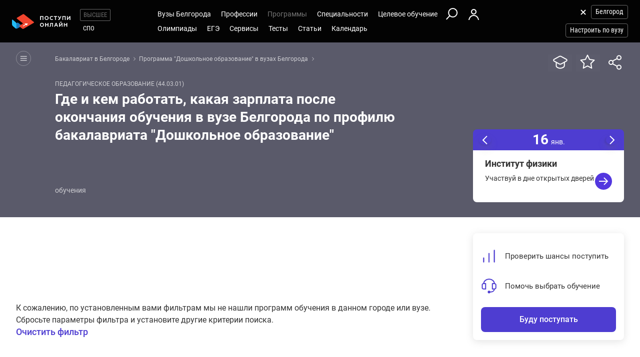

--- FILE ---
content_type: text/html; charset=windows-1251
request_url: https://belgorod.postupi.online/programma/1866/deyat/
body_size: 14774
content:
<!DOCTYPE html>
<html lang="ru">
    <head>
        <!--027-->
        <!-- 192.168.177.180 -->
        <!--X= 3.139.102.8 -->
        <!--R= 192.168.177.181 -->
        <!--X|R= 3.139.102.8 -->
        <!--16.01.2026 19:34:16:0.35536098480225 -->
        
        <meta http-equiv="Content-Type" content="text/html; charset=windows-1251" />
        <meta name="viewport" content="width=device-width, initial-scale=1.0"/>
        <meta content='true' name='HandheldFriendly'/>
        <meta content='width' name='MobileOptimized'/>
        <meta content='yes' name='apple-mobile-web-app-capable'/>
                                <title>Где и кем работать в Белгороде после программы "Дошкольное образование", бакалавриат 44.03.01</title>
                    <meta name="description" content="Будущая деятельность, карьера, где и кем вы сможете работать в Белгороде после окончания бакалавриата по профилю Дошкольное образование.">
                
                <meta property="og:type" content="website">
        <meta property="og:title" content="Где и кем работать в Белгороде после программы "Дошкольное образование", бакалавриат 44.03.01">
                    <meta property="og:image" content="https://postupi.online/images/postupi.jpg">
        
        <link href="https://postupi.online/css/style_main.css" rel="stylesheet" media="screen">

                    <link href="https://postupi.online/css/bs_nd.css?v0.6" rel="preload" as="style" onload="this.onload = null;this.rel = 'stylesheet'">
        
        <link href="https://postupi.online/css/selectric.css" rel="preload" as="style" onload="this.onload = null;this.rel = 'stylesheet'">
        <link href="https://postupi.online/css/selectric_my.css?1" rel="preload" as="style" onload="this.onload = null;this.rel = 'stylesheet'">
                <link href="https://postupi.online/css/bootstrap-tokenfield.css" rel="preload" as="style" onload="this.onload = null;this.rel = 'stylesheet'">
        <link href="https://postupi.online/css/slick.css" rel="preload" as="style" onload="this.onload = null;this.rel = 'stylesheet'">

                    <link href="https://postupi.online/swiper/css/swiper.new.min.css" rel="preload" as="style" onload="this.onload = null;this.rel = 'stylesheet'">
        

                    <link href="https://postupi.online/css/style_nd.css?713" rel="preload" as="style" onload="this.onload = null;this.rel = 'stylesheet'">
            <link href="https://postupi.online/css/bannerstyle_nd.css?65" rel="preload" as="style" onload="this.onload = null;this.rel = 'stylesheet'">

            
            
        
        
        
                    <link href="https://postupi.online/css/style_bs_nd.css?8.14" rel="preload" as="style" onload="this.onload = null;this.rel = 'stylesheet'"> 
        
        
        <link rel="canonical" href="https://belgorod.postupi.online/programma/1866/deyat/"><link rel="next" href="https://belgorod.postupi.online/programma/1866/deyat/?page_num=2">        <link rel="shortcut icon" type="image/x-icon" href="https://cdn2.postupi.online/favicon.ico">
        <link rel="icon" type="image/png" sizes="144x144" href="https://cdn2.postupi.online/favicon/apple-touch-icon-144x144.png">

        <link rel="apple-touch-icon" sizes="57x57" href="https://cdn2.postupi.online/favicon/apple-touch-icon.png">
        <link rel="apple-touch-icon" sizes="57x57" href="https://cdn2.postupi.online/favicon/apple-touch-icon-57x57.png">
        <link rel="apple-touch-icon" sizes="114x114" href="https://cdn2.postupi.online/favicon/apple-touch-icon-114x114.png">
        <link rel="apple-touch-icon" sizes="72x72" href="https://cdn2.postupi.online/favicon/apple-touch-icon-72x72.png">
        <link rel="apple-touch-icon" sizes="144x144" href="https://cdn2.postupi.online/favicon/apple-touch-icon-144x144.png">
        <link rel="apple-touch-icon" sizes="60x60" href="https://cdn2.postupi.online/favicon/apple-touch-icon-60x60.png">
        <link rel="apple-touch-icon" sizes="120x120" href="https://cdn2.postupi.online/favicon/apple-touch-icon-120x120.png">
        <link rel="apple-touch-icon" sizes="76x76" href="https://cdn2.postupi.online/favicon/apple-touch-icon-76x76.png">
        <link rel="apple-touch-icon" sizes="152x152" href="https://cdn2.postupi.online/favicon/apple-touch-icon-152x152.png">

        <link rel="apple-touch-icon" sizes="57x57" href="https://cdn2.postupi.online/favicon/apple-touch-icon-precomposed.png">
        <link rel="apple-touch-icon" sizes="57x57" href="https://cdn2.postupi.online/favicon/apple-touch-icon-57x57-precomposed.png">
        <link rel="apple-touch-icon" sizes="114x114" href="https://cdn2.postupi.online/favicon/apple-touch-icon-114x114-precomposed.png">
        <link rel="apple-touch-icon" sizes="72x72" href="https://cdn2.postupi.online/favicon/apple-touch-icon-72x72-precomposed.png">
        <link rel="apple-touch-icon" sizes="144x144" href="https://cdn2.postupi.online/favicon/apple-touch-icon-144x144-precomposed.png">
        <link rel="apple-touch-icon" sizes="60x60" href="https://cdn2.postupi.online/favicon/apple-touch-icon-60x60-precomposed.png">
        <link rel="apple-touch-icon" sizes="120x120" href="https://cdn2.postupi.online/favicon/apple-touch-icon-120x120-precomposed.png">
        <link rel="apple-touch-icon" sizes="76x76" href="https://cdn2.postupi.online/favicon/apple-touch-icon-76x76-precomposed.png">
        <link rel="apple-touch-icon" sizes="152x152" href="https://cdn2.postupi.online/favicon/apple-touch-icon-152x152-precomposed.png">

        
        

                    <!-- Yandex.RTB -->
            <script>window.yaContextCb = window.yaContextCb || []</script>
            <script src="https://yandex.ru/ads/system/context.js" async></script>
        
    </head>
        <body class="">
                                
            
            
            
                    <form id="hideForm" method="post">
            <input type="hidden" name="pre_href_h" id="pre_href_h" value="https://belgorod.postupi.online/" data-pg="027" data-pack="">
            <input type="hidden" name="top_domain_path_h" id="top_domain_path_h" value="https://postupi.online/" >
            <input type="hidden" name="vuz_id_for_utm" id="vuz_id_for_utm" value="" >
            <input type="hidden" name="prepaid" id="prepaid" value="0" data-fvuz="" data-promotion="0" data-promotionprnt="0">
            <input type="hidden" name="suz_id_for_utm" id="suz_id_for_utm" value="" >
            <input type="hidden" name="spoprepaid" id="spoprepaid" value="" data-fsuz="" data-spopromotion="" data-spopromotionPrnt="">
            <input type="hidden" name="for_testing_ip" id="for_testing_ip" value="" data-sip="192.168.177.180" data-cip="3.139.102.8" data-uip="192.168.177.181">
            <input type="hidden" name="recaptcha_nd" id="recaptcha_nd" value="0">
            <input type="hidden" id="initNewReg" value="1" data-link="https://belgorod.postupi.online/158/?num=6" data-partner="https://belgorod.postupi.online/159/">                    
        </form>
<div class="page-wrap">
    <form method="post" name="main_form" id="main_form">       
        <input type="hidden" name="page" id="page" value="027">  
        <input type="hidden" name="profile_id" id="profile_id" value="1866">
        <input type="hidden" id="fvuz" name="fvuz" value="">
        <input type="hidden" id="fprog" name="fprog" value="1">  
                <input type="hidden" name="check_img" id="check_img" value="6234">

        <div class="top_block ">
            <header class="header-nd">  
        <div class="main-menu-nd  ">
                <div class="menu-left-nd">
            <div class="dropdown hidden-desktop">
                                    <a data-toggle="dropdown" data-close="outside" class="burger"></a>
                                <div class="dropdown-menu menu-mob-wrap" role="form">
                    <div class="menu-mob">
    <div class="menu-mob__top">
        <span class="menu-mob__cross"></span>
        <div class="pre-menu-mob">
                            <a class="active" href="https://belgorod.postupi.online/">Высшее</a>
                                <a class="" href="https://belgorod.postupi.online/spo/">СПО</a>
                    </div>
                    <span class="menu-mob__search" onclick="getSearch();"></span>
            </div>
    
     
            <span class="menu-mob__link-sm" onclick="delCityFilter($(this));">Белгород<span class="menu-mob__link-delete"></span></span>
            
                            <span class="menu-mob__link-sm getVuzListM">Настроить по вузу</span>
                    
                
            
            <div class="cabinet-mob collapse-box">
                            <a class="cabinet-mob__item collapsed" href="https://belgorod.postupi.online/158/?num=6">Вход</a>
                    </div>
                


    <ul class="menu-list-mob list-unstyled ">        
        <li class="concurs-link"><span class="nbm-uploads" data-page="027" data-uri="/programma/1866/deyat/"></span></li>
        
                

                    <li class="collapse-box ">
                <a class="collapse-box__link collapsed" style="background-image: url(/images/menu-mb-19.svg)" role="button" data-toggle="collapse" href="#collapseService" aria-expanded="true" aria-controls="collapseService">Сервисы</a>
                <ul class="collapse collapse-box__list list-unstyled" id="collapseService">
                          <li><a href="https://postupi.online/service/service-vo/" class="mb-link-h" >Абитуриентам вузов</a></li><li><a href="https://postupi.online/pack-plus/" class="mb-link-h" >Подписка на сервисы</a></li><li><a href="https://postupi.online/service/service-vo/test/" class="mb-link-h" >Тесты на профориентацию онлайн</a></li><li><a href="https://postupi.online/service/service-vo/consult/" class="mb-link-h" >Консультации</a></li><li><a href="https://postupi.online/consult/proforientacia/"  >Профориентация онлайн</a></li><li><a href="https://postupi.online/consult/2/"  >Консультация по выбору обучения</a></li><li><a href="https://postupi.online/consult/4/"  >Консультация по выбору вуза</a></li><li><a href="https://postupi.online/consult/9/"  >Выбор профессии + выбор обучения</a></li><li><span class="mb-link-h mb-link-bg" style="background-image: url(https://cdn2.postupi.online/images/ai-icon.png);" >Сервисы с ИИ</span></li><li><a href="https://postupi.online/pack-plus/"  >Пакет "Плюс ИИ"</a></li><li><a href="https://postupi.online/postupika/"  >Бот "Поступика с ИИ"</a></li><li><span class="mb-link-h" >Другое</span></li><li><a href="https://postupi.online/online-priem/bakalavr/track/"  >Траектория поступления в вуз 2026</a></li><li><a href="https://postupi.online/studenty-abiturientam/"  >Конкурс "Студенты абитуриентам"</a></li>                   
                </ul>
            </li>
                        <li class="collapse-box">
                <a class="collapse-box__link collapsed" style="background-image: url(/images/menu-mb-5.svg)" role="button" data-toggle="collapse" href="#collapseVuz" aria-expanded="true" aria-controls="collapseVuz" data-load="1"  >Вузы Белгорода</a>
                <div class="collapse" id="collapseVuz">
                    <ul class="collapse-box__list list-unstyled" id="vuzMenuMob">
                        <li><a href="https://belgorod.postupi.online/vuzi/" class="mb-link-h" >Вузы Белгорода 2026</a></li><li><a href="https://belgorod.postupi.online/vuzi/"  >Вузы Белгорода</a></li><li><a href="https://postupi.online/postupika/" class="mb-link-bg" style="background-image: url(https://cdn2.postupi.online/images/ai-icon.png);" >Рекомендованные для тебя</a></li><li><a href="https://belgorod.postupi.online/vuzi/" class="mb-link-h" >Поступить в вуз в Белгороде</a></li><li><a href="https://belgorod.postupi.online/vuzi/vuzgos-da/"  >Государственные вузы Белгорода</a></li><li><a href="https://belgorod.postupi.online/vuzi/voenkaf-da/"  >Вузы с военной кафедрой в Белгороде</a></li><li><a href="https://belgorod.postupi.online/vuzi/vuzspec-medical/"  >Медицинские вузы Белгорода</a></li><li><a href="https://belgorod.postupi.online/vuzi/vuzspec-pedagogical/"  >Педагогические вузы в Белгороде</a></li><li><a href="https://belgorod.postupi.online/vuzi/vuzspec-technical/"  >Технические вузы Белгорода</a></li><li><a href="https://belgorod.postupi.online/vuzi/vuzspec-economic/"  >Экономические вузы Белгорода</a></li><li><a href="https://belgorod.postupi.online/vuzi/vuzspec-legal/"  >Юридические вузы Белгорода</a></li><li><a href="https://belgorod.postupi.online/vuzi/vuzspec-it/"  >Информационные вузы Белгорода</a></li><li><a href="https://belgorod.postupi.online/vuzi/vuzspec-humanities/"  >Гуманитарные вузы Белгорода</a></li><li><a href="https://belgorod.postupi.online/vuzi/vuzspec-creative/"  >Творческие вузы Белгорода</a></li><li><a href="https://postupi.online/kolledzhi/" class="mb-link-h" >Найти колледж</a></li><li><a href="https://belgorod.postupi.online/kolledzhi/"  >Колледжи Белгорода</a></li><li><a href="https://postupi.online/ssuzy/"  >Колледжи в России</a></li>                    </ul>
                </div>
            </li>
         

                    <li  class="collapse-box "> 
                <a class="collapse-box__link collapsed" style="background-image: url(/images/menu-mb-2.svg)" role="button" data-toggle="collapse" href="#collapseProf" aria-expanded="true" aria-controls="collapseProf">Профессии</a>                                                
                <ul class="collapse collapse-box__list list-unstyled" id="collapseProf">
                    <li><a href="https://belgorod.postupi.online/professii/" class="mb-link-h" >Профессии в Белгороде</a></li><li><a href="https://belgorod.postupi.online/atlas-professiy/"  >Атлас профессий Белгорода</a></li><li><a href="https://postupi.online/podbor-professii/"  >Подборки профессий</a></li><li><a href="https://postupi.online/postupika/" class="mb-link-bg" style="background-image: url(https://cdn2.postupi.online/images/ai-icon.png);" >Рекомендованные для тебя</a></li><li><a href="https://postupi.online/professii/vo/" class="mb-link-h" >Профессии вузов</a></li><li><a href="https://belgorod.postupi.online/professii/vo/"  >Профессии вузов Белгорода</a></li><li><a href="https://postupi.online/professii/"  >Профессии в России</a></li><li><a href="https://belgorod.postupi.online/professii/so/" class="mb-link-h" >Профессии колледжей Белгорода</a></li><li><a href="https://belgorod.postupi.online/professii/spo/"  >Профессии специалистов в Белгороде</a></li><li><a href="https://belgorod.postupi.online/professii/npo/"  >Рабочие профессии в Белгороде</a></li>                </ul>
            </li>
        
        <li class="collapse-box active">
            <a class="collapse-box__link collapsed" style="background-image: url(/images/menu-mb-3.svg)" role="button" data-toggle="collapse" href="#collapseProgs" aria-expanded="true" aria-controls="collapseProgs">Программы</a>                                                
            <ul class="collapse collapse-box__list list-unstyled" id="collapseProgs">
                <li><a href="https://belgorod.postupi.online/napravleniya-vuzov/" class="mb-link-h" >Программы вузов Белгорода</a></li><li><a href="https://belgorod.postupi.online/programmy-obucheniya/bakalavr/"  >Бакалавриат и специалитет в Белгороде</a></li><li><a href="https://belgorod.postupi.online/programmy-obucheniya/magistratura/"  >Магистратура в Белгороде</a></li><li><a href="https://postupi.online/postupika/" class="mb-link-bg" style="background-image: url(https://cdn2.postupi.online/images/ai-icon.png);" >Рекомендованные для тебя</a></li>            </ul>
        </li>

        <li class="collapse-box ">
            <a class="collapse-box__link collapsed" style="background-image: url(/images/menu-mb-4.svg)" role="button" data-toggle="collapse" href="#collapseSpec" aria-expanded="true" aria-controls="collapseSpec">Специальности</a>                                                
            <ul class="collapse collapse-box__list list-unstyled" id="collapseSpec">
                <li><span class="mb-link-h" >Специальности в вузах Белгорода</span></li><li><a href="https://belgorod.postupi.online/specialnosti/bakalavr/"  >Направления бакалавриата Белгород</a></li><li><a href="https://belgorod.postupi.online/specialnosti/specialist/"  >Направления специалитета Белгород</a></li><li><a href="https://belgorod.postupi.online/specialnosti/magistratura/"  >Направления магистратуры Белгород</a></li><li><a href="https://postupi.online/postupika/" class="mb-link-bg" style="background-image: url(https://cdn2.postupi.online/images/ai-icon.png);" >Рекомендованные для тебя</a></li>            </ul>
        </li>

                    <li class="collapse-box ">
                <a class="collapse-box__link collapsed" style="background-image: url(/images/menu-mb-18.svg)" role="button" data-toggle="collapse" href="#collapseQuotas" aria-expanded="true" aria-controls="collapseQuotas">Целевое обучение</a>                                                
                <ul class="collapse collapse-box__list list-unstyled" id="collapseQuotas">
                    <li><a href="https://belgorod.postupi.online/celevoy-priem/" class="mb-link-h" >Целевое обучение Белгород</a></li><li><span class="mb-link-h" >Целевое обучение Россия</span></li><li><a href="https://postupi.online/celevoy-priem/"  >Целевое обучение в вузе</a></li><li><a href="https://postupi.online/celevoy-priem-spo/"  >Целевое обучение в колледже</a></li>                </ul>
            </li>    
        

                    <li class="collapse-box ">
                <a class="collapse-box__link collapsed" style="background-image: url(/images/menu-mb-6.svg)" role="button" data-toggle="collapse" href="#collapseOlimps" aria-expanded="true" aria-controls="collapseOlimps">Олимпиады</a>                                                
                <ul class="collapse collapse-box__list list-unstyled" id="collapseOlimps">
                    <li><a href="https://belgorod.postupi.online/olimpiada/" class="mb-link-h" >Олимпиады в Белгороде</a></li><li><a href="https://belgorod.postupi.online/olimp-list/"  >Олимпиады школьников в Белгороде</a></li><li><a href="https://postupi.online/olimpiada/" class="mb-link-h" >Олимпиады в России</a></li><li><a href="https://postupi.online/olimp-list/"  >Олимпиады школьников Россия</a></li>                </ul>
            </li>
        
                    <li class="collapse-box ">
                <a class="collapse-box__link collapsed" style="background-image: url(/images/menu-mb-20.svg)" role="button" data-toggle="collapse" href="#collapseEge" aria-expanded="true" aria-controls="collapseEge">ЕГЭ</a>
                <ul class="collapse collapse-box__list list-unstyled" id="collapseEge">
                    <li><a href="https://belgorod.postupi.online/ege/" class="mb-link-h" >ЕГЭ Белгород</a></li><li><a href="https://belgorod.postupi.online/test/kalkulator-ege/" class="mb-link-h" >Калькулятор ЕГЭ Белгород</a></li><li><a href="https://postupi.online/service/service-vo/ege/" class="mb-link-h" >Поиски по ЕГЭ</a></li><li><a href="https://belgorod.postupi.online/ege/vibor-vuza/"  >Вузы Белгорода по ЕГЭ</a></li><li><a href="https://belgorod.postupi.online/ege/vibor-programmy/"  >Программы по ЕГЭ в Белгороде</a></li><li><a href="https://belgorod.postupi.online/ege/vibor-specialnosti-bakalavriata/"  >Специальности по ЕГЭ в Белгороде</a></li><li><a href="https://belgorod.postupi.online/ege/vibor-professii/"  >Профессии по ЕГЭ Белгород</a></li><li><span class="mb-link-h mb-link-bg" style="background-image: url(https://cdn2.postupi.online/images/ai-icon.png);" >Сервисы с ИИ</span></li><li><a href="https://postupi.online/postupika/?rec_type=9"  >Какие ЕГЭ сдавать</a></li><li><a href="https://postupi.online/postupika/?rec_type=9"  >Прогноз баллов ЕГЭ</a></li><li><a href="https://postupi.online/ege/" class="mb-link-h" >ЕГЭ 2026</a></li><li><a href="https://belgorod.postupi.online/ege/#subjects" class="mb-link-h" >Предметы ЕГЭ Белгород</a></li><li><a href="https://belgorod.postupi.online/ege/matematika-all/"  >ЕГЭ математика</a></li><li><a href="https://belgorod.postupi.online/ege/biologiya/"  >ЕГЭ биология</a></li><li><a href="https://belgorod.postupi.online/ege/geografiya/"  >ЕГЭ география</a></li><li><a href="https://belgorod.postupi.online/ege/anglijskij/"  >ЕГЭ английский язык</a></li><li><a href="https://belgorod.postupi.online/ege/informatika/"  >ЕГЭ информатика</a></li><li><a href="https://belgorod.postupi.online/ege/istoriya/"  >ЕГЭ история</a></li><li><a href="https://belgorod.postupi.online/ege/literatura/"  >ЕГЭ литература</a></li><li><a href="https://belgorod.postupi.online/ege/obshchestvoznanie/"  >ЕГЭ обществознание</a></li><li><a href="https://belgorod.postupi.online/ege/russkij/"  >ЕГЭ русский язык</a></li><li><a href="https://belgorod.postupi.online/ege/fizika/"  >ЕГЭ физика</a></li><li><a href="https://belgorod.postupi.online/ege/himiya/"  >ЕГЭ химия</a></li><li><a href="https://belgorod.postupi.online/ege/#tests" class="mb-link-h" >Подготовка к ЕГЭ в Белгороде</a></li><li><a href="https://belgorod.postupi.online/ege/ege-center/"  >Школы ЕГЭ в Белгороде</a></li><li><a href="https://belgorod.postupi.online/ege/ege-courses/"  >Курсы ЕГЭ в Белгороде</a></li><li><a href="https://belgorod.postupi.online/ege/ege-probnik/"  >Пробники ЕГЭ Белгород</a></li><li><a href="https://postupi.online/journal/demoversiya-ege/"  >Демоверсии ЕГЭ</a></li><li><a href="https://postupi.online/journal/spravochnik-abiturienta/" class="mb-link-h" >Справочник ЕГЭ</a></li><li><a href="https://postupi.online/journal/minimalnie-balli-ege/"  >Минимальные баллы ЕГЭ</a></li><li><a href="https://postupi.online/journal/shkala-perevoda-ballov-ege/"  >Шкала перевода баллов ЕГЭ</a></li><li><a href="https://postupi.online/journal/dati-ege/"  >Даты ЕГЭ</a></li><li><a href="https://postupi.online/journal/rezultati-ege/"  >Результаты ЕГЭ</a></li>                
                </ul>
            </li>
            
        <li class="collapse-box ">
            <a class="collapse-box__link collapsed" style="background-image: url(/images/menu-mb-8.svg)" role="button" data-toggle="collapse" href="#collapseTest" aria-expanded="true" aria-controls="collapseTest">Тесты</a>                                                
            <ul class="collapse collapse-box__list list-unstyled" id="collapseTest">
                <li><span class="mb-link-h" >Тесты на профориентацию в вузах Белгорода</span></li><li><a href="https://belgorod.postupi.online/test/"  >Тесты профориентации Белгород</a></li><li><a href="https://belgorod.postupi.online/test/vibor-professii/"  >Матрица выбора профессии</a></li><li><a href="https://belgorod.postupi.online/test/gollanda/"  >Профессиональный тип личности</a></li><li><a href="https://belgorod.postupi.online/test/klimova/"  >Тип профессии</a></li><li><a href="https://belgorod.postupi.online/test/yovayshi/"  >Профессиональные склонности</a></li><li><span class="mb-link-h" >Тесты на профориентацию в вузах России</span></li><li><a href="https://postupi.online/test/"  >Тесты на профориентацию</a></li><li><span class="mb-link-h" >Тесты на профессию в колледжах России</span></li><li><a href="https://postupi.online/test-spo/"  >Тесты на профессию</a></li>               
            </ul>
        </li>

                    <li class="collapse-box ">
                <a class="collapse-box__link collapsed" style="background-image: url(/images/menu-mb-11.svg)" role="button" data-toggle="collapse" href="#collapseNews" aria-expanded="true" aria-controls="collapseNews">Статьи</a>
                <ul class="collapse collapse-box__list list-unstyled" id="collapseNews">
                    <li><a href="https://postupi.online/journal-top/" class="mb-link-h" >Журнал абитуриентам</a></li><li><a href="https://belgorod.postupi.online/journal/group-news/"  >Новости вузов Белгорода</a></li><li><a href="https://postupi.online/journal/novosti-olimpiad/"  >Новости олимпиад</a></li><li><a href="https://postupi.online/journal/reyting-vuzov/"  >Рейтинг вузов</a></li>                                            
                </ul>
            </li>            
        
        <li class="">
                            <a class="collapse-box__link collapsed" style="background-image: url(/images/menu-mb-12.svg)" role="button" data-toggle="collapse" href="#collapseEvents" aria-expanded="true" aria-controls="collapseEvents">Календарь</a>
                <ul class="collapse collapse-box__list list-unstyled" id="collapseEvents">
                    <li><span class="mb-link-h" >Календарь абитуриента Белгорода</span></li><li><a href="https://belgorod.postupi.online/calendar/"  >Дни открытых дверей вузов Белгорода</a></li><li><span class="mb-link-h" >Календарь абитуриента Россия</span></li><li><a href="https://postupi.online/calendar/"  >Дни открытых дверей вузов</a></li><li><a href="https://postupi.online/calendar-spo/"  >Дни открытых дверей колледжей</a></li>                </ul>
                    </li>

            </ul>
</div>

<div class="search-mob flex-nd flex-nd-column"> 
    <div class="search-mob__box flex-nd flex-nd-column">
        <span class="search-mob__cross"></span>
        <p class="h-regular-nd search-mob__h">Поиск по сайту</p>
        <select onchange="set_choose_mob();" id="choose_prog_m" class="selectric_simple">
            <option data-url="https://belgorod.postupi.online/vuzi/?fstr=fstr" value="2" id="mob_type2">Вузы</option><option data-url="https://belgorod.postupi.online/programmy-obucheniya/bakalavr/?fstr=fstr" value="1" id="mob_type1">Программы</option><option data-url="https://belgorod.postupi.online/programmy-obucheniya/magistratura/?fstr=fstr" value="6" id="mob_type6">Магистратура</option><option selected data-url="https://belgorod.postupi.online/specialnosti/bakalavr/?fstr=fstr" value="3" id="mob_type3">Специальности</option><option data-url="https://belgorod.postupi.online/professii/?fstr=fstr" value="4" id="mob_type4">Профессии</option><option data-url="https://belgorod.postupi.online/journal/?fstr=fstr" value="5" id="mob_type5">Журнал</option><option data-url="https://belgorod.postupi.online/olimp-list/?fstr=fstr" value="7" id="mob_type7">Олимпиады школьников</option>        </select>
        <input onkeypress="search_top_input(event);" type="text" value="" name="fstr" placeholder="Поиск" class="search_input_m">
    </div>
    <input type="button" class="btn-violet-nd" onclick="search_top();" value="Найти">

    </div>
                </div>
            </div>

            <a href="https://belgorod.postupi.online/" class="logo"></a>                <ul class="list-unstyled hidden-tablet pre-menu-nd scrolled-hidden">
                                            <li class="active"><a href="https://postupi.online/">Высшее</a></li>
                                                <li class=""><a href="https://postupi.online/spo/">СПО</a></li>
                                                        </ul>
                    </div>

        <div class="hidden-tablet menu-nd-wrap"> 
             <ul class="menu-nd"> 
            <li class="menu-nd__item ">
            <a data-toggle="nav-main" data-load="1">Вузы Белгорода</a>
            <div class="dropdown-nav dropdown-nav_lg" id="vuzMenuDsk">
                <div><a href="https://belgorod.postupi.online/vuzi/" class="dropdown-nav__h dropdown-nav__h_p" >Вузы Белгорода 2026</a><a href="https://belgorod.postupi.online/vuzi/"  >Вузы Белгорода</a><a href="https://postupi.online/postupika/" class="dropdown-nav__h-bg" style="background-image: url(https://cdn2.postupi.online/images/ai-icon.png);" >Рекомендованные для тебя</a></div><div><a href="https://belgorod.postupi.online/vuzi/" class="dropdown-nav__h dropdown-nav__h_p" >Поступить в вуз в Белгороде</a><a href="https://belgorod.postupi.online/vuzi/vuzgos-da/"  >Государственные вузы Белгорода</a><a href="https://belgorod.postupi.online/vuzi/voenkaf-da/"  >Вузы с военной кафедрой в Белгороде</a><a href="https://belgorod.postupi.online/vuzi/vuzspec-medical/"  >Медицинские вузы Белгорода</a><a href="https://belgorod.postupi.online/vuzi/vuzspec-pedagogical/"  >Педагогические вузы в Белгороде</a><a href="https://belgorod.postupi.online/vuzi/vuzspec-technical/"  >Технические вузы Белгорода</a><a href="https://belgorod.postupi.online/vuzi/vuzspec-economic/"  >Экономические вузы Белгорода</a><a href="https://belgorod.postupi.online/vuzi/vuzspec-legal/"  >Юридические вузы Белгорода</a><a href="https://belgorod.postupi.online/vuzi/vuzspec-it/"  >Информационные вузы Белгорода</a><a href="https://belgorod.postupi.online/vuzi/vuzspec-humanities/"  >Гуманитарные вузы Белгорода</a><a href="https://belgorod.postupi.online/vuzi/vuzspec-creative/"  >Творческие вузы Белгорода</a></div><div><a href="https://postupi.online/kolledzhi/" class="dropdown-nav__h dropdown-nav__h_p" >Найти колледж</a><a href="https://belgorod.postupi.online/kolledzhi/"  >Колледжи Белгорода</a><a href="https://postupi.online/ssuzy/"  >Колледжи в России</a></div>            </div> 
        </li>
    
    <li class="menu-nd__item ">   
                    <a data-toggle="nav-main"  data-load="1">Профессии</a>
            <div class="dropdown-nav dropdown-nav_lg" id="dolzhnMenuDsk">
                <div><a href="https://belgorod.postupi.online/professii/" class="dropdown-nav__h dropdown-nav__h_p" >Профессии в Белгороде</a><a href="https://belgorod.postupi.online/atlas-professiy/"  >Атлас профессий Белгорода</a><a href="https://postupi.online/podbor-professii/"  >Подборки профессий</a><a href="https://postupi.online/postupika/" class="dropdown-nav__h-bg" style="background-image: url(https://cdn2.postupi.online/images/ai-icon.png);" >Рекомендованные для тебя</a><a href="https://postupi.online/professii/vo/" class="dropdown-nav__h dropdown-nav__h_p" >Профессии вузов</a><a href="https://belgorod.postupi.online/professii/vo/"  >Профессии вузов Белгорода</a><a href="https://postupi.online/professii/"  >Профессии в России</a></div><div><a href="https://belgorod.postupi.online/professii/so/" class="dropdown-nav__h dropdown-nav__h_p" >Профессии колледжей Белгорода</a><a href="https://belgorod.postupi.online/professii/spo/"  >Профессии специалистов в Белгороде</a><a href="https://belgorod.postupi.online/professii/npo/"  >Рабочие профессии в Белгороде</a></div>                    
            </div>
            </li>


    <li class="menu-nd__item active">
                    <a data-toggle="nav-main" data-load="1">Программы</a>
            <div class="dropdown-nav"> 
                <div><a href="https://belgorod.postupi.online/napravleniya-vuzov/" class="dropdown-nav__h dropdown-nav__h_p" >Программы вузов Белгорода</a><a href="https://belgorod.postupi.online/programmy-obucheniya/bakalavr/"  >Бакалавриат и специалитет в Белгороде</a><a href="https://belgorod.postupi.online/programmy-obucheniya/magistratura/"  >Магистратура в Белгороде</a><a href="https://postupi.online/postupika/" class="dropdown-nav__h-bg" style="background-image: url(https://cdn2.postupi.online/images/ai-icon.png);" >Рекомендованные для тебя</a></div>                    
            </div>  
                    
    </li>


    <li class="menu-nd__item ">
                    <a data-toggle="nav-main" data-load="1">Специальности</a>
            <div class="dropdown-nav">
                <div><span class="dropdown-nav__h dropdown-nav__h_p" >Специальности в вузах Белгорода</span><a href="https://belgorod.postupi.online/specialnosti/bakalavr/"  >Направления бакалавриата Белгород</a><a href="https://belgorod.postupi.online/specialnosti/specialist/"  >Направления специалитета Белгород</a><a href="https://belgorod.postupi.online/specialnosti/magistratura/"  >Направления магистратуры Белгород</a><a href="https://postupi.online/postupika/" class="dropdown-nav__h-bg" style="background-image: url(https://cdn2.postupi.online/images/ai-icon.png);" >Рекомендованные для тебя</a></div>            </div>   
                         
    </li>


    <li class="menu-nd__item ">
                    <a data-toggle="nav-main">Целевое обучение</a>
            <div class="dropdown-nav">
                <div><a href="https://belgorod.postupi.online/celevoy-priem/" class="dropdown-nav__h dropdown-nav__h_p" >Целевое обучение Белгород</a><span class="dropdown-nav__h dropdown-nav__h_p" >Целевое обучение Россия</span><a href="https://postupi.online/celevoy-priem/"  >Целевое обучение в вузе</a><a href="https://postupi.online/celevoy-priem-spo/"  >Целевое обучение в колледже</a></div>            </div>
            </li>


    <li class="menu-wrap-nd">
        
        <div class="scrolled-hidden">
                            <span class="glyphicon menu_search hidden-tablet" onclick="getSearch();"></span>
            
                                <a href="https://belgorod.postupi.online/158/?num=6" class="login-box"></a>
                            </div>

        <div class="menu-part-nd">                
            <span class="burger-menu-list"></span>
                                <a href="https://belgorod.postupi.online/158/?num=6" class="login-box"></a>
                            </div>
    </li>
</ul>

<ul class="menu-nd"> 
            <li class="menu-nd__item  scrolled-hidden">
            <a data-toggle="nav-main">Олимпиады</a>
            <div class="dropdown-nav">
                <div><a href="https://belgorod.postupi.online/olimpiada/" class="dropdown-nav__h dropdown-nav__h_p" >Олимпиады в Белгороде</a><a href="https://belgorod.postupi.online/olimp-list/"  >Олимпиады школьников в Белгороде</a><a href="https://postupi.online/olimpiada/" class="dropdown-nav__h dropdown-nav__h_p" >Олимпиады в России</a><a href="https://postupi.online/olimp-list/"  >Олимпиады школьников Россия</a></div>            </div>
        </li>
            <li class="menu-nd__item  scrolled-hidden">
            <a data-toggle="nav-main">ЕГЭ</a>
            <div class="dropdown-nav dropdown-nav_lg">
                <div><a href="https://belgorod.postupi.online/ege/" class="dropdown-nav__h dropdown-nav__h_p" >ЕГЭ Белгород</a><a href="https://belgorod.postupi.online/test/kalkulator-ege/" class="dropdown-nav__h dropdown-nav__h_p" >Калькулятор ЕГЭ Белгород</a><a href="https://postupi.online/service/service-vo/ege/" class="dropdown-nav__h dropdown-nav__h_p" >Поиски по ЕГЭ</a><a href="https://belgorod.postupi.online/ege/vibor-vuza/"  >Вузы Белгорода по ЕГЭ</a><a href="https://belgorod.postupi.online/ege/vibor-programmy/"  >Программы по ЕГЭ в Белгороде</a><a href="https://belgorod.postupi.online/ege/vibor-specialnosti-bakalavriata/"  >Специальности по ЕГЭ в Белгороде</a><a href="https://belgorod.postupi.online/ege/vibor-professii/"  >Профессии по ЕГЭ Белгород</a><span class="dropdown-nav__h dropdown-nav__h_p dropdown-nav__h-bg" style="background-image: url(https://cdn2.postupi.online/images/ai-icon.png);" >Сервисы с ИИ</span><a href="https://postupi.online/postupika/?rec_type=9"  >Какие ЕГЭ сдавать</a><a href="https://postupi.online/postupika/?rec_type=9"  >Прогноз баллов ЕГЭ</a><a href="https://postupi.online/ege/" class="dropdown-nav__h dropdown-nav__h_p" >ЕГЭ 2026</a></div><div><a href="https://belgorod.postupi.online/ege/#subjects" class="dropdown-nav__h dropdown-nav__h_p" >Предметы ЕГЭ Белгород</a><a href="https://belgorod.postupi.online/ege/matematika-all/"  >ЕГЭ математика</a><a href="https://belgorod.postupi.online/ege/biologiya/"  >ЕГЭ биология</a><a href="https://belgorod.postupi.online/ege/geografiya/"  >ЕГЭ география</a><a href="https://belgorod.postupi.online/ege/anglijskij/"  >ЕГЭ английский язык</a><a href="https://belgorod.postupi.online/ege/informatika/"  >ЕГЭ информатика</a><a href="https://belgorod.postupi.online/ege/istoriya/"  >ЕГЭ история</a><a href="https://belgorod.postupi.online/ege/literatura/"  >ЕГЭ литература</a><a href="https://belgorod.postupi.online/ege/obshchestvoznanie/"  >ЕГЭ обществознание</a><a href="https://belgorod.postupi.online/ege/russkij/"  >ЕГЭ русский язык</a><a href="https://belgorod.postupi.online/ege/fizika/"  >ЕГЭ физика</a><a href="https://belgorod.postupi.online/ege/himiya/"  >ЕГЭ химия</a></div><div><a href="https://belgorod.postupi.online/ege/#tests" class="dropdown-nav__h dropdown-nav__h_p" >Подготовка к ЕГЭ в Белгороде</a><a href="https://belgorod.postupi.online/ege/ege-center/"  >Школы ЕГЭ в Белгороде</a><a href="https://belgorod.postupi.online/ege/ege-courses/"  >Курсы ЕГЭ в Белгороде</a><a href="https://belgorod.postupi.online/ege/ege-probnik/"  >Пробники ЕГЭ Белгород</a><a href="https://postupi.online/journal/demoversiya-ege/"  >Демоверсии ЕГЭ</a><a href="https://postupi.online/journal/spravochnik-abiturienta/" class="dropdown-nav__h dropdown-nav__h_p" >Справочник ЕГЭ</a><a href="https://postupi.online/journal/minimalnie-balli-ege/"  >Минимальные баллы ЕГЭ</a><a href="https://postupi.online/journal/shkala-perevoda-ballov-ege/"  >Шкала перевода баллов ЕГЭ</a><a href="https://postupi.online/journal/dati-ege/"  >Даты ЕГЭ</a><a href="https://postupi.online/journal/rezultati-ege/"  >Результаты ЕГЭ</a></div>            </div>
        </li>
            <li class="menu-nd__item scrolled-hidden ">
            <a data-toggle="nav-main">Сервисы</a>
            <div class="dropdown-nav dropdown-nav_lg dropdown-nav_lg_extra">
                <div><a href="https://postupi.online/service/service-vo/" class="dropdown-nav__h dropdown-nav__h_p" >Абитуриентам вузов</a><a href="https://postupi.online/pack-plus/" class="dropdown-nav__h dropdown-nav__h_p" >Подписка на сервисы</a><a href="https://postupi.online/service/service-vo/test/" class="dropdown-nav__h dropdown-nav__h_p" >Тесты на профориентацию онлайн</a></div><div><a href="https://postupi.online/service/service-vo/consult/" class="dropdown-nav__h dropdown-nav__h_p" >Консультации</a><a href="https://postupi.online/consult/proforientacia/"  >Профориентация онлайн</a><a href="https://postupi.online/consult/2/"  >Консультация по выбору обучения</a><a href="https://postupi.online/consult/4/"  >Консультация по выбору вуза</a><a href="https://postupi.online/consult/9/"  >Выбор профессии + выбор обучения</a></div><div><span class="dropdown-nav__h dropdown-nav__h_p dropdown-nav__h-bg" style="background-image: url(https://cdn2.postupi.online/images/ai-icon.png);" >Сервисы с ИИ</span><a href="https://postupi.online/pack-plus/"  >Пакет "Плюс ИИ"</a><a href="https://postupi.online/postupika/"  >Бот "Поступика с ИИ"</a><span class="dropdown-nav__h dropdown-nav__h_p" >Другое</span><a href="https://postupi.online/online-priem/bakalavr/track/"  >Траектория поступления в вуз 2026</a><a href="https://postupi.online/studenty-abiturientam/"  >Конкурс "Студенты абитуриентам"</a></div>            </div>
        </li>
        
    <li class="menu-nd__item scrolled-hidden ">
        <a data-toggle="nav-main">Тесты</a>
        <div class="dropdown-nav">
            <div><span class="dropdown-nav__h dropdown-nav__h_p" >Тесты на профориентацию в вузах Белгорода</span><a href="https://belgorod.postupi.online/test/"  >Тесты профориентации Белгород</a><a href="https://belgorod.postupi.online/test/vibor-professii/"  >Матрица выбора профессии</a><a href="https://belgorod.postupi.online/test/gollanda/"  >Профессиональный тип личности</a><a href="https://belgorod.postupi.online/test/klimova/"  >Тип профессии</a><a href="https://belgorod.postupi.online/test/yovayshi/"  >Профессиональные склонности</a></div><div><span class="dropdown-nav__h dropdown-nav__h_p" >Тесты на профориентацию в вузах России</span><a href="https://postupi.online/test/"  >Тесты на профориентацию</a><span class="dropdown-nav__h dropdown-nav__h_p" >Тесты на профессию в колледжах России</span><a href="https://postupi.online/test-spo/"  >Тесты на профессию</a></div>        </div>
    </li>

    <li class="menu-nd__item  scrolled-hidden">
                        
            <a data-toggle="nav-main">Статьи</a>
            <div class="dropdown-nav">
                <div><a href="https://postupi.online/journal-top/" class="dropdown-nav__h dropdown-nav__h_p" >Журнал абитуриентам</a><a href="https://belgorod.postupi.online/journal/group-news/"  >Новости вузов Белгорода</a><a href="https://postupi.online/journal/novosti-olimpiad/"  >Новости олимпиад</a><a href="https://postupi.online/journal/reyting-vuzov/"  >Рейтинг вузов</a></div>            </div>                
            </li>


    <li class="menu-nd__item  scrolled-hidden">
                        
            <a data-toggle="nav-main">Календарь</a>
            <div class="dropdown-nav">
                <div><span class="dropdown-nav__h dropdown-nav__h_p" >Календарь абитуриента Белгорода</span><a href="https://belgorod.postupi.online/calendar/"  >Дни открытых дверей вузов Белгорода</a><span class="dropdown-nav__h dropdown-nav__h_p" >Календарь абитуриента Россия</span><a href="https://postupi.online/calendar/"  >Дни открытых дверей вузов</a><a href="https://postupi.online/calendar-spo/"  >Дни открытых дверей колледжей</a></div>            </div>                
            
    </li>


    

    <li class="menu-nd__item scrolled-hidden concurs-link"><span class="nbm-uploads" data-page="027" data-uri="/programma/1866/deyat/"></span></li>
</ul>        </div>

                        <a class="login-mb" href="https://belgorod.postupi.online/158/?num=6"></a>
                    <div class="menu-right-nd "> 
            <div class="top_right_inner" id="topRghtMenu">
                <div class="choice-wrap"><div class="dropdown dropdown_city ddown-choice " data-ld="0" data-spo="0">
                
            <span class="del_filter show_inline" onclick="delCityFilter($(this));"></span>
                <a data-toggle="dropdown" data-close="outside"><span>Белгород</span></a>
        <div class="dropdown-menu">
            <span class="ddown-choice__close"></span>
            <p class="ddown-choice__h">Выбрать город</p>            <ul class="list-unstyled list_box list-box_city ">
                            </ul>  

            <p class="list-box__link getCities">Показать все</p>

        </div>
    </div>

    <div class="dropdown dropdown_univer ddown-choice "  data-ld="0" data-spo="0">
                    <span class="del_filter " onclick="delUniverFilter($(this));"></span>
            <a data-toggle="dropdown" data-close="outside"><span class=" toggle-popover filter_pop" data-trigger="hover" data-content="Эта настройка позволит отфильтровать весь контент сайта по вузу: программы обучения, специальности, профессии, статьи. Вернуться к полному содержанию сайта можно отменив эту настройку." data-placement="bottom" data-toggle="popover"> Настроить по вузу</span></a>
            <div class="dropdown-menu">
                <span class="ddown-choice__close"></span>
                <p class="ddown-choice__h">Настроить по вузу</p>                <p class="ddown-choice__pre">Эта настройка позволит отфильтровать весь</br>контент сайта по вузу.</p>
                <div class="search_block">
                    <input type="button" class="lupa_btn" onclick="search_vuz(12);">
                    <input type="text"  onkeypress="search_vuz_input(event);" id="vuz_str_search" value="" placeholder="Найти учебное заведение" class="flag_search"> 
                </div>
                <ul class="list-unstyled list_box" id="vuz_short_list">
                                    </ul>   
            </div>
            </div>
    </div>            </div>
        </div>
    </div> 

        <div class="menu-internal">
        
        <div class="menu-swiper-wrap-nd swiper-container">
            <div class="menu-swiper-nd swiper-wrapper">
                
    <div class="menu-internal__item swiper-slide ">
        <a class="menu-internal__link" href="https://belgorod.postupi.online/programma/1866/">О программе</a>
    </div>

<div class="menu-internal__item swiper-slide ">
    <a class="menu-internal__link exam-icon" href="https://belgorod.postupi.online/programma/1866/prog-exams/">Экзамены<span class="menu-internal__cnt">0</span></a>
</div>

<div class="menu-internal__item swiper-slide active">
    <a class="menu-internal__link career-icon" href="https://belgorod.postupi.online/programma/1866/deyat/">Карьера и зарплата</a>
</div>
<div class="menu-internal__item swiper-slide ">
    <a class="menu-internal__link variant-icon" href="https://belgorod.postupi.online/programma/1866/varianti/">Варианты в вузах<span class="menu-internal__cnt">0</span></a>
</div>
            </div>
        </div>
    </div>

    <div class="search-box-wrap"> 
    <div class="search-box">
        <select onchange="set_choose_mob();" id="choose_prog" class="selectric_simple search-box__select">
            <option data-url="https://belgorod.postupi.online/vuzi/?fstr=fstr" value="2" id="type2" data-pg="002,003,016,017,023,042,064">Вузы</option><option data-url="https://belgorod.postupi.online/programmy-obucheniya/bakalavr/?fstr=fstr" value="1" id="type1" data-pg="001,010,012,020,022,025">Программы</option><option data-url="https://belgorod.postupi.online/programmy-obucheniya/magistratura/?fstr=fstr" value="6" id="type6" data-pg="052,053,054,055,058,061">Магистратура</option><option selected data-url="https://belgorod.postupi.online/specialnosti/bakalavr/?fstr=fstr" value="3" id="type3" data-pg="027,041,045,054,057,062,085,086">Специальности</option><option data-url="https://belgorod.postupi.online/professii/?fstr=fstr" value="4" id="type4" data-pg="009,021,024,026,043,047,056,065,074,076,103,329,330,331">Профессии</option><option data-url="https://belgorod.postupi.online/journal/?fstr=fstr" value="5" id="type5" data-pg="005,011,028">Журнал</option><option data-url="https://belgorod.postupi.online/olimp-list/?fstr=fstr" value="7" id="type7" data-pg="165,166,167,168,169,170,171,172,173,174,175,176,177,178,179,180,181,182,183,184,307,309,311,313">Олимпиады школьников</option>        </select>

        <input onkeypress="search_top_input(event);" type="text" value="" name="fstr" placeholder="Поиск" class="search-box__input" id="search_str">
        <input type="button" class="search-box__btn" onclick="search_top();">
    </div>
    <span class="search-box__cross" onclick="delSearch();"></span>

    </div>
</header>
    <div class="popup-nd popup-sm popup-setup popup-corner">
        <p><span class="popup-sm__h">Настраивайте город и вуз</span>, чтобы видеть программы обучения, специальности, профессии, и другую информацию только по выбранному городу или вузу.</p>
        <div class="popup-nd__btn">
            <span class="violet-link-nd closeSetup">Позже</span>
            <span class="btn-violet-nd hidden-tablet getCityList">Выбрать город</span>
            <span class="btn-violet-nd" id="getVuzList">Настроить<span class="hidden-tablet"> по вузу</span></span>
        </div>
    </div>
            </div>

        <div class="actions-mob act-mob-nd"  id="mobActions">
    <div class="actions-mob__inner">   
            </div>
</div>
<div class="bg-nd " data-dt="https://cdn2.postupi.online/images/images1366x350/06/234.jpg" data-mob="https://cdn2.postupi.online/images/images328x182/06/234.jpg">
    <div class="bg-nd__logo-wrap">
        <span class="bg-nd__burger hidden-tablet hidden-phone"></span>
            </div>

    <div class="bg-nd__main">
        


<ol itemscope itemtype="http://schema.org/BreadcrumbList" class="bcrumbs   ">                    <li itemprop="itemListElement" itemscope itemtype="http://schema.org/ListItem">
                        <a itemprop="item" href="https://belgorod.postupi.online/programmy-obucheniya/bakalavr/">
                            <span itemprop="name">Бакалавриат в Белгороде</span>
                        </a>
                        <meta itemprop="position" content="1" />
                    </li>
                                    <li itemprop="itemListElement" itemscope itemtype="http://schema.org/ListItem">
                        <a itemprop="item" href="https://belgorod.postupi.online/programma/1866/">
                            <span itemprop="name">Программа "Дошкольное образование" в вузах Белгорода</span>
                        </a>
                        <meta itemprop="position" content="2" />
                    </li>
                </ol>



        <p class="bg-nd__pre">
                            <a href="https://postupi.online/specialnost/44.03.01/">Педагогическое образование (44.03.01)</a>
                        </p>

        <h1 class="bg-nd__h" id="prTitle">Где и кем работать, какая зарплата после окончания обучения в вузе Белгорода по профилю бакалавриата "Дошкольное образование"</h1>

        
        <div class="swiper-bg-cnt swiper-container">
            <ul class="bg-nd__cnt bg-nd-cnt swiper-wrapper">
                                        <li class="bg-nd-cnt__item swiper-slide">
                             
                                                        <span class="bg-nd-cnt__num"></span> 
                            <span class="bg-nd-cnt__txt">обучения</span>
                                                    </li>
                                        
                 
            </ul>
        </div>

                        <div class="bg-nd__btn-mob hidden-desktop">
                    <div class="actbtns_uploads" data-btn-type="1" data-act-btn="6" data-act-type="6" data-cancel="17" data-obj-id="1866:R12" data-act-obj="3-1866-" data-block="BP" data-actn="17" data-actnt="Буду поступать" data-actnm="Буду поступать" data-acty="6" data-actyt="Поступаю сюда <span class=\'span_action\'>Отменить</span>" data-actym="Поступаю сюда" data-actclass="action" data-full="full" data-fulln="" data-img="" data-link="btn-white-nd" data-link-ref="0" data-link-href="#" data-link-target="" data-link-rel="nofollow" data-ckprofile="0"  data-ckphone="0"  data-lk="" data-track="0"></div>                </div>
                    </div>

    <div class="bg-nd__action">
        <div class="bg-nd__icons">
            <div class="actbtns_uploads" data-btn-type="4" data-act-btn="6" data-act-type="6" data-cancel="17" data-obj-id="1866:R12" data-act-obj="3-1866-" data-block="BP" data-actn="17" data-actnt="Буду поступать" data-actnm="Буду поступать" data-acty="6" data-actyt="Поступаю сюда <span class=\'span_action\'>Отменить</span>" data-actym="Поступаю сюда" data-actclass="action" data-full="full" data-fulln="" data-img="" data-link="enter-box-nd bg-nd-icon" data-link-ref="0" data-link-href="#" data-link-target="" data-link-rel="nofollow" data-ckprofile="1"  data-ckphone="0"  data-lk="" data-track="0"></div><div class="actbtns_uploads" data-btn-type="4" data-act-btn="1" data-act-type="1" data-cancel="14" data-obj-id="1866:R12" data-act-obj="3-1866-" data-block="P" data-actn="14" data-actnt="Сохранить в избранном" data-actnm="В избранное" data-acty="1" data-actyt="Удалить из избранного" data-actym="В избранном" data-actclass="action" data-full="full" data-fulln="" data-img="" data-link="star-box-nd bg-nd-icon" data-link-ref="0" data-link-href="#" data-link-target="" data-link-rel="nofollow" data-ckprofile="1"  data-ckphone="0"  data-lk="" data-track="0"></div>                <span class="bg-share-btn"></span>
                <div class="bg-share">
                        <p class="bg-share__h hidden-desktop">Поделиться с друзьями</p>
    <div class="1 social_block social-block " >
        <div  class="ya-share2"   data-image="https://cdn2.postupi.online/images/postupi.jpg" data-lang="ru" data-color-scheme="whiteblack" data-direction="vertical" data-services="vkontakte,odnoklassniki,telegram,whatsapp"></div>
    </div>
    <span class="social-icon hidden"></span>
                </div>
                    </div>
                        <div class="calendar-nd-wrap hidden-tablet hidden-phone">
                    <div id="crslDescr" class="calendarNd swiper">
                        <div class="swiper-wrapper">
                            <div class = "calendar-nd__item swiper-slide">
              <p class = "calendar-nd__date"><b>16</b>янв.</p>
              <a href="https://spb.postupi.online/vuz/fakultet-fiziki-rgpu-im-gercena/calendar/event-den-otkritih-dverey/?fdate=1.2026#event_33828" class = "calendar-nd__info">
              <p class = "calendar-nd__name">Институт физики</p>
              <p class="calendar-nd__arrow">Участвуй в дне открытых дверей</p>
              </a>
              </div><div class = "calendar-nd__item swiper-slide">
              <p class = "calendar-nd__date"><b>16</b>янв.</p>
              <a href="https://spb.postupi.online/vuz/sziu-ranhigs/calendar/event-vebinar/?fdate=1.2026#event_34761" class = "calendar-nd__info">
              <p class = "calendar-nd__name">РАНХиГС Санкт-Петербург</p>
              <p class="calendar-nd__arrow">Участвуй в вебинаре</p>
              </a>
              </div><div class = "calendar-nd__item swiper-slide">
              <p class = "calendar-nd__date"><b>17</b>янв.</p>
              <a href="https://spb.postupi.online/vuz/spbgau/calendar/event-den-otkritih-dverey/?fdate=1.2026#event_35314" class = "calendar-nd__info">
              <p class = "calendar-nd__name">СПбГАУ</p>
              <p class="calendar-nd__arrow">Участвуй в дне открытых дверей</p>
              </a>
              </div>                        </div>   
                        <div class="swiper-button-next"></div>
                        <div class="swiper-button-prev"></div>
                    </div>   
                </div>
                    </div>

        <span class="backdrop-nd"></span>

    <div class="nbk-uploads nb-uploads" data-type="k" data-page="027" data-uri="/programma/1866/deyat/"></div>   
</div>

<div class="menu-link-box hidden-desktop"></div>

<div class="action-mob-nd">
    <div class="actbtns_uploads" data-btn-type="4" data-act-btn="1" data-act-type="1" data-cancel="14" data-obj-id="1866:R12" data-act-obj="3-1866-" data-block="P" data-actn="14" data-actnt="Сохранить в избранном" data-actnm="В избранное" data-acty="1" data-actyt="Удалить из избранного" data-actym="В избранном" data-actclass="action" data-full="full" data-fulln="" data-img="" data-link="star-box-nd bg-nd-icon act-btn-nd" data-link-ref="0" data-link-href="#" data-link-target="" data-link-rel="nofollow" data-ckprofile="1"  data-ckphone="0"  data-lk="" data-track="0"></div><div class="actbtns_uploads" data-btn-type="4" data-act-btn="6" data-act-type="6" data-cancel="17" data-obj-id="1866:R12" data-act-obj="3-1866-" data-block="BP" data-actn="17" data-actnt="Буду поступать" data-actnm="Буду поступать" data-acty="6" data-actyt="Поступаю сюда <span class=\'span_action\'>Отменить</span>" data-actym="Поступаю сюда" data-actclass="action" data-full="full" data-fulln="" data-img="" data-link="enter-box-nd bg-nd-icon act-btn-nd" data-link-ref="0" data-link-href="#" data-link-target="" data-link-rel="nofollow" data-ckprofile="1"  data-ckphone="0"  data-lk="" data-track="0"></div>        <a class="bg-nd-icon act-btn-nd chance-img" href="https://belgorod.postupi.online/test/kalkulator-ege/?profile_id=1866"><span class="tab_tip">Проверить шансы</span></a>
        <a href="https://postupi.online/consult/2/" class="bg-nd-icon act-btn-nd consult-img"><span class="tab_tip">Помочь выбрать обучение</span></a></div>


        <div class="content-wrap">
            <div class="content">
                <div class="bnr-graf-sm-wrap"><div class="nbl-uploads nbl-uploads-min nb-uploads" data-type="l" data-page="027" data-uri="/programma/1866/deyat/"></div></div>
                

    <div class="noinfo-box noinfo-box_noftr">
        <p>К сожалению, по установленным вами фильтрам мы не нашли программ обучения в данном городе или вузе. 
            <br>Сбросьте параметры фильтра и установите другие критерии поиска.</p>
        <a class="violet-link-nd" href="https://belgorod.postupi.online/programma/1866/deyat/" onclick="delCityUniverCookies();">Очистить фильтр</a>
    </div>

















    
 

      

  
    
  
<div class="adt-wrap adt-wrap_card">

        <!-- Yandex.RTB R-A-1579245-1 -->        
        <div id="yandex_rtb_R-A-1579245-1-1" class="yartb-list"></div>
        <script>window.yaContextCb.push(() => {
                Ya.Context.AdvManager.render({
                    blockId: "R-A-1579245-1",
                    renderTo: "yandex_rtb_R-A-1579245-1-1",
                    pageNumber: 1,
                })
            })</script>


        
     
</div>



                    <div class="social-wrap">
                        <p class="grey">Поделиться с друзьями</p>
                            <div class="social_block social-block " >
        <div  class="ya-share2"   data-image="https://cdn2.postupi.online/images/postupi.jpg" data-lang="en" data-direction="horizontal" data-services="vkontakte,odnoklassniki,whatsapp,telegram"></div>
    </div>
    <span class="social-icon hidden"></span>
                    </div>
                                </div>

            <aside class="aside-right" id="right_sbar">
                <div class="nbbtn-uploads" data-page="027" data-uri="/programma/1866/deyat/" data-screen="hidden-tablet"></div>                <div class="aside-right__btn">   
                    <a href="https://belgorod.postupi.online/test/kalkulator-ege/?profile_id=1866" class="btn-action-nd btn-action-nd_chance " >Проверить шансы <span class="hidden-tablet">поступить</span></a><a href="https://postupi.online/consult/4/" rel="nofollow" class="btn-action-nd btn-action-nd_consult">Помочь выбрать обучение</a><div class="actbtns_uploads" data-btn-type="1" data-act-btn="6" data-act-type="6" data-cancel="17" data-obj-id="1866:R12" data-act-obj="3-1866-" data-block="BP" data-actn="17" data-actnt="Буду поступать" data-actnm="Буду поступать" data-acty="6" data-actyt="Поступаю сюда <span class=\'span_action\'>Отменить</span>" data-actym="Поступаю сюда" data-actclass="action" data-full="full" data-fulln="" data-img="" data-link="btn_action btn-violet-nd" data-link-ref="0" data-link-href="#" data-link-target="" data-link-rel="nofollow" data-ckprofile="1"  data-ckphone="0"  data-lk="" data-track="0"></div><div class="nbbtn-uploads" data-page="027" data-uri="/programma/1866/deyat/" data-screen="hidden-desktop"></div><span class="btn-line"></span>                    
                </div> 
                <div class="popup-nd-wrap" id="modal_quest" data-load="0"></div> 
                

<div class="nbo-uploads nb-uploads" data-type="o" data-page="027" data-uri="/programma/1866/deyat/"></div>
                <!-- Yandex.RTB R-A-1579245-2 -->
            <div class="adt-wrap-right">
                <div id="yandex_rtb_R-A-1579245-2"></div>
                <script>window.yaContextCb.push(() => {
                        Ya.Context.AdvManager.render({
                            renderTo: 'yandex_rtb_R-A-1579245-2',
                            blockId: 'R-A-1579245-2'
                        })
                    })</script>
            </div>
                        </aside>
        </div>

                <div class="carousel-nd carousel-bg-nd bottomPoint">
            <div class="overflow-wrap">
                <p class="h-large-nd">Программы образования в Белгороде</p>
                <div class="swiper-container swiper-limit swiper-limit_dt">                     <div class="swiper-wrapper" data-flt="fl:P1866:R12" data-step="1-2">
                                                        <div class="swiper-slide 0 ">
                                    <a class="swiper-slide__img" href="https://belgorod.postupi.online/vuz/belgu/programma/2171/">
                                        <img src="https://cdn2.postupi.online/images/images301x167/07/320.jpg" alt="Иностранный язык (французский) и иностранный язык (английский)">
                                    </a>
                                    <p class="swiper-slide__pre">
                                        <span><a href="https://belgorod.postupi.online/vuz/belgu/">НИУ БелГУ</a></span><span>Белгород</span>                                    </p>
                                    <a class="swiper-slide__h" href="https://belgorod.postupi.online/vuz/belgu/programma/2171/">Иностранный язык (французский) и иностранный язык (английский)</a>
                                </div>
                                                                <div class="swiper-slide 1 swiper-slide_hidden-mb">
                                    <a class="swiper-slide__img" href="https://belgorod.postupi.online/vuz/belgorodskij-gau/programma/5969/">
                                        <img src="https://cdn2.postupi.online/images/images301x167/32/692.jpg" alt="Технология производства и переработки сельскохозяйственной продукции">
                                    </a>
                                    <p class="swiper-slide__pre">
                                        <span><a href="https://belgorod.postupi.online/vuz/belgorodskij-gau/">Белгородский ГАУ</a></span><span>Белгород</span>                                    </p>
                                    <a class="swiper-slide__h" href="https://belgorod.postupi.online/vuz/belgorodskij-gau/programma/5969/">Технология производства и переработки сельскохозяйственной продукции</a>
                                </div>
                                                                <div class="swiper-slide 2 swiper-slide_hidden-tb">
                                    <a class="swiper-slide__img" href="https://belgorod.postupi.online/vuz/belgu/programma/2133/">
                                        <img src="https://cdn2.postupi.online/images/images301x167/07/314.jpg" alt="Биология и химия">
                                    </a>
                                    <p class="swiper-slide__pre">
                                        <span><a href="https://belgorod.postupi.online/vuz/belgu/">НИУ БелГУ</a></span><span>Белгород</span>                                    </p>
                                    <a class="swiper-slide__h" href="https://belgorod.postupi.online/vuz/belgu/programma/2133/">Биология и химия</a>
                                </div>
                                                                <div class="swiper-slide 3 swiper-slide_hidden-tb">
                                    <a class="swiper-slide__img" href="https://belgorod.postupi.online/vuz/belgorodskij-gau/programma/5876/">
                                        <img src="https://cdn2.postupi.online/images/images301x167/99/603.jpg" alt="Производство продовольственных продуктов">
                                    </a>
                                    <p class="swiper-slide__pre">
                                        <span><a href="https://belgorod.postupi.online/vuz/belgorodskij-gau/">Белгородский ГАУ</a></span><span>Белгород</span>                                    </p>
                                    <a class="swiper-slide__h" href="https://belgorod.postupi.online/vuz/belgorodskij-gau/programma/5876/">Производство продовольственных продуктов</a>
                                </div>
                                                                <div class="swiper-slide 4 swiper-slide_hidden">
                                    <a class="swiper-slide__img" href="https://belgorod.postupi.online/vuz/bgiik/programma/542/">
                                        <img src="https://cdn2.postupi.online/images/images301x167/01/933.jpg" alt="Музыкальное образование">
                                    </a>
                                    <p class="swiper-slide__pre">
                                        <span><a href="https://belgorod.postupi.online/vuz/bgiik/">БГИИК</a></span><span>Белгород</span>                                    </p>
                                    <a class="swiper-slide__h" href="https://belgorod.postupi.online/vuz/bgiik/programma/542/">Музыкальное образование</a>
                                </div>
                                                                <div class="swiper-slide 5 swiper-slide_hidden">
                                    <a class="swiper-slide__img" href="https://belgorod.postupi.online/vuz/belgorodskij-gau/programma/4726/">
                                        <img src="https://cdn2.postupi.online/images/images301x167/18/491.jpg" alt="Информационные технологии (информационная безопасность)">
                                    </a>
                                    <p class="swiper-slide__pre">
                                        <span><a href="https://belgorod.postupi.online/vuz/belgorodskij-gau/">Белгородский ГАУ</a></span><span>Белгород</span>                                    </p>
                                    <a class="swiper-slide__h" href="https://belgorod.postupi.online/vuz/belgorodskij-gau/programma/4726/">Информационные технологии (информационная безопасность)</a>
                                </div>
                                                                <div class="swiper-slide 6 swiper-slide_hidden">
                                    <a class="swiper-slide__img" href="https://belgorod.postupi.online/vuz/belgu/programma/16242/">
                                        <img src="https://cdn2.postupi.online/images/images301x167/119/961.jpg" alt="Дошкольное образование и детская практическая психология">
                                    </a>
                                    <p class="swiper-slide__pre">
                                        <span><a href="https://belgorod.postupi.online/vuz/belgu/">НИУ БелГУ</a></span><span>Белгород</span>                                    </p>
                                    <a class="swiper-slide__h" href="https://belgorod.postupi.online/vuz/belgu/programma/16242/">Дошкольное образование и детская практическая психология</a>
                                </div>
                                                                <div class="swiper-slide 7 swiper-slide_hidden">
                                    <a class="swiper-slide__img" href="https://belgorod.postupi.online/vuz/belgu/programma/2170/">
                                        <img src="https://cdn2.postupi.online/images/images301x167/07/318.jpg" alt="Иностранные языки (английский и немецкий)">
                                    </a>
                                    <p class="swiper-slide__pre">
                                        <span><a href="https://belgorod.postupi.online/vuz/belgu/">НИУ БелГУ</a></span><span>Белгород</span>                                    </p>
                                    <a class="swiper-slide__h" href="https://belgorod.postupi.online/vuz/belgu/programma/2170/">Иностранные языки (английский и немецкий)</a>
                                </div>
                                                    </div>
                                    </div>
                                        <div class="btn-wrap btn-wrap_center">
                            <span class="show-btn violet-link-nd violet-link-nd_md white" onclick="showSlide($(this), 1);">Развернуть</span>
                            <span class="hide-btn violet-link-nd violet-link-nd_md white" onclick="hideSlide($(this), 1);" style="display: none;">Свернуть</span> 
                        </div>
                                    </div>
                    </div>

            </form>
    <footer>
            <div class="flex-nd">
        <div class="footer-left">
                            <div class="footer-social">   
                                        <a class="footer-social__item" rel="nofollow" target="_blank" href="https://ok.ru/group/54222498562290"><img src="https://cdn2.postupi.online/images/ok_footer.svg" width="40" height="40" alt="Odnoklassniki"></a>
                    <a class="footer-social__item" rel="nofollow" target="_blank" href="https://vk.com/postupi.online"><img src="https://cdn2.postupi.online/images/vk_footer.svg" width="40" height="40" alt="Vkontakte"></a>
                                        <a class="footer-social__item" rel="nofollow" target="_blank" href="https://t.me/postupionline"><img src="https://cdn2.postupi.online/images/tlgrm_footer.svg" width="40" height="40" alt="Telegram"></a>
                                        <a class="footer-social__item" rel="nofollow" target="_blank" href="https://zen.yandex.ru/postupi.online"><img src="https://cdn2.postupi.online/images/dzen_footer.svg" width="40" height="40" alt="Dzen"></a>
                </div>
                    </div>

        
        <div class="footer-right ">
                            <div class="footer-links">
                    <a class="footer-links__item" href="https://postupi.online/about/">О сайте</a>
                    <a class="footer-links__item" href="https://postupi.online/vuzam/">Вузам</a>
                    <a class="footer-links__item" href="https://postupi.online/reklamodatelyam/">Рекламодателям</a>
                    <a class="footer-links__item" href="https://postupi.online/roditelyam/">Родителям и учителям</a>
                </div>
                <div class="footer-links">
                    <a class="footer-links__item" href="https://postupi.online/abiturientam/">Абитуриентам и школьникам</a>
                    <a class="footer-links__item" href="https://postupi.online/documents/">Документы и соглашения</a>
                    <a class="footer-links__item" href="https://belgorod.postupi.online/money-test/">Предложить улучшение</a>
                    <a class="footer-links__item" href="https://postupi.online/feedback/">Обратная связь</a>
                    <a class="footer-links__item" href="https://postupi.online/dobavit-vuz/">Добавить вуз</a>
                </div>

                                        <div class="footer-links-extra">
                                                                                        <a class="footer-links-extra__item" href="https://msk.postupi.online/vuzi/">Вузы Москвы</a>
                                                                <a class="footer-links-extra__item" href="https://spb.postupi.online/vuzi/">Вузы Санкт-Петербурга</a>
                                                                <a class="footer-links-extra__item" href="https://ekaterinburg.postupi.online/vuzi/">Вузы Екатеринбурга</a>
                                                                <a class="footer-links-extra__item" href="https://nsk.postupi.online/vuzi/">Вузы Новосибирска</a>
                                                                <a class="footer-links-extra__item" href="https://kazan.postupi.online/vuzi/">Вузы Казани</a>
                                                                <a class="footer-links-extra__item" href="https://krasnodar.postupi.online/vuzi/">Вузы Краснодара</a>
                                                        <a class="footer-links-extra__item" href="https://postupi.online/vuzi/">Вузы России</a>
                            <a class="footer-links-extra__item" href="https://postupi.online/test/kalkulator-ege/">Калькулятор предметов ЕГЭ</a>


                                                    </div>
                    

                    </div>
    </div>

    <div class="footer-btm">
        
        <div class="footer-btm__info">
                            <p class="footer-btm__info-a"><a href="https://postupi.online/">&copy;&nbsp;2016 - 2026&nbsp; ООО Поступи онлайн</a></p>
                <p>СМИ, свидетельство Роскомнадзора от 07.03.2017 за номером ЭЛ № ФС 77 - 68911</p>
                <p class="footer-btm__info-a"><a href="https://postupi.online/about/#using_rules">Правила цитирования и использования изображений</a></p>
                    </div>

        <div class="footer-btm__icons">
                            <img src="https://cdn2.postupi.online/images/icon_12+.svg" width="32" height="32" alt="12+">
            </div>


        </div>

        <div class="nbd-uploads nb-uploads" data-type="d" data-page="027" data-uri="/programma/1866/deyat/"></div><div class="nbp-uploads" data-page="027" data-uri="/programma/1866/deyat/"></div>



        <!-- Yandex.Metrika counter -->
        <script type="text/javascript">
                                (function () {
                                    'use strict';
                                    var loadedMetrica = false,
                                            metricaId = 38461070,
                                            timerId;
                                    if (navigator.userAgent.indexOf('YandexMetrika') > -1) {
                                        loadMetrica();
                                    } else {
                                        window.addEventListener('scroll', loadMetrica, {passive: true});
                                        window.addEventListener('touchstart', loadMetrica);
                                        document.addEventListener('mouseenter', loadMetrica);
                                        document.addEventListener('click', loadMetrica);
                                        document.addEventListener('DOMContentLoaded', loadFallback);
                                    }

                                    function loadFallback() {
                                        timerId = setTimeout(loadMetrica, 4000);
                                    }

                                    function loadMetrica(e) {
                                        if (e && e.type) {
                                            console.log(e.type);
                                        } else {
                                            console.log('DOMContentLoaded');
                                        }
                                        if (loadedMetrica) {
                                            return;
                                        }

                                        (function (m, e, t, r, i, k, a) {
                                            m[i] = m[i] || function () {
                                                (m[i].a = m[i].a || []).push(arguments)
                                            };
                                            m[i].l = 1 * new Date();
                                            for (var j = 0; j < document.scripts.length; j++) {
                                                if (document.scripts[j].src === r) {
                                                    return;
                                                }
                                            }
                                            k = e.createElement(t), a = e.getElementsByTagName(t)[0], k.async = 1, k.src = r, a.parentNode.insertBefore(k, a)
                                        })
                                                (window, document, "script", "https://mc.yandex.ru/metrika/tag.js", "ym");
                                        ym(metricaId, "init", {
                                            clickmap: true,
                                            trackLinks: true,
                                            accurateTrackBounce: true,
                                            webvisor: true,
                                            trackHash: true
                                        });
                                        loadedMetrica = true;
                                        clearTimeout(timerId);
                                        window.removeEventListener('scroll', loadMetrica);
                                        window.removeEventListener('touchstart', loadMetrica);
                                        document.removeEventListener('mouseenter', loadMetrica);
                                        document.removeEventListener('click', loadMetrica);
                                        document.removeEventListener('DOMContentLoaded', loadFallback);
                                    }
                                })()
            </script>
            <!-- /Yandex.Metrika counter -->

    </footer>
</div>

  
<script src="https://postupi.online/js/jquery-1.10.2.min.js"></script>

<script src="https://postupi.online/js/jquery-migrate-1.2.1.min.js"></script>
<script src="https://postupi.online/js/jquery-cookie.js"></script>
<script src="https://postupi.online/js/defaultInit.js?1.0.3"></script>

<script src="https://postupi.online/js/jquery-ui.min.js"></script>

<script src="https://postupi.online/js/jquery.ui.touch-punch.min.js"></script>

<script src="https://postupi.online/js/bs_nd.js?v1.5"></script>

<script src="https://postupi.online/js/jquery.touchSwipe.min.js"></script> 



         
<script src="https://postupi.online/js/jquery.selectric.js"></script>


<script type="text/javascript" src="https://postupi.online/js/bootstrap-tokenfield-id-parent.js"></script>

<script type="text/javascript" src="https://postupi.online/js/script_tokenfields.js"></script>

<script src="https://postupi.online/js/script_new_autocomplete.js?4"></script>

<script src="https://postupi.online/js/jquery.sticky.js" type="text/javascript"></script>

<script src="https://postupi.online/js/slick.js" type="text/javascript"></script>



<script src="https://postupi.online/js/jquery.scrollbar.min.js"></script>

    <script src="https://postupi.online/swiper/js/swiper.new.min.js"></script>

    <script type="text/javascript" src="https://postupi.online/js/bs_script.js?v1.47"></script>


<script type="text/javascript" src="https://postupi.online/js/user_helper_new.js?16"></script>


    <script type="text/javascript" src="https://postupi.online/js/bs_script_nd.js?v0.75"></script>




<script>
    $(document).ready(function () {
                $.cookie('vuz_id', null, {expires: 30, path: '/', domain: 'postupi.online'});


                    $.cookie('suz_id', null, {expires: 30, path: '/', domain: 'postupi.online'});


    
    });
</script>

  
                            <script src="https://postupi.online/js/forms_bs/form_027_bs.js?5.92"></script>
            

            


        <script src="https://postupi.online/js/defaultUploads_bannersall_bs.js?3"></script>    
    <script src="https://postupi.online/js/defaultChoose.js?v1.0.22"></script>    


<div id="mdBlockAll">    <div class="modal fade modal_fade_full modal-nd modal-wrap-nd" id="modal_reg_entrance_new" tabindex="-1" role="dialog" aria-hidden="true" data-load="0"></div>
            <div class="modal fade m-choice-wrap" id="modal_cities" tabindex="-1" role="dialog" data-load="0" data-spo="0"></div>
    

    <div class="modal fade modal-nd" id="modal_setup" tabindex="-1" role="dialog" aria-hidden="true" data-load="1">
                                   
<div class="modal-dialog modal-dialog-nd flex-nd">
    <div class="modal-body modal-body-nd">
        <span class="modal-img-setup"></span>
        <p class="modal-nd__h">Я настроился!</p>
        <p>Теперь вы будете видеть программы обучения, специальности, профессии, и другую информацию только по вузу . Вернуться к полному содержанию сайта можно отменив эту настройку.</p>
        <span data-city_id="" data-id="" data-city_chpu="" data-vuz_chpu="" onclick="getUniver($(this))" class="btn-violet-nd">Ясно</span>
    </div>
</div>    </div>   
       
    <div class="modal fade" id="modal_stories" tabindex="-1" role="dialog" aria-hidden="true" data-load="0"></div>
    
</div><script>
    $('[data-toggle="modal"]').on('click', function (e) {
        var $this = $(this)
        var href = $this.attr('href')
        var $target = $($this.attr('data-target') || (href && href.replace(/.*(?=#[^\s]+$)/, ''))) //strip for ie7   
        var ckmod = $this.attr('data-target') || (href && href.replace(/.*(?=#[^\s]+$)/, ''));
        //console.log($target.html());
        if ($target.html() === undefined) {
            if (ckmod == '#modal_subscribe') {
                $.ajax({
                    url: $('#pre_href_h').val() + 'ajax.php?mode=load_modal&ckmod=' + (ckmod.replace(/#/, '')),
                    dataType: 'text',
                    type: 'post',
                    success: function (msg) {
                        $('#mdBlockAll').append(msg);
                        console.log(ckmod, 'ckmod')
                        /* if ($initNoBs == 1): new Modal(ckmod); */
                        $(ckmod).modal();
                    }
                });
            }
        }
    });

</script>

<script>
    function openCity_modal() {
        document.querySelector('.dropdown_city [data-toggle="dropdown"]').dropdown();
        document.querySelector('.main-menu-nd').classList.remove('menu-nd-hidden');
    }
    function openUniver_modal() {
        document.querySelector('.dropdown_univer [data-toggle="dropdown"]').dropdown();
        document.querySelector('.main-menu-nd').classList.remove('menu-nd-hidden');
    }
    function initTooltip() {
        if (document.querySelector('#ddFltMob [data-toggle="tooltip"]')) {
            document.querySelectorAll('#ddFltMob [data-toggle="tooltip"]').forEach(el => new Tooltip(el));
        }

        if (document.querySelector('#ddFltMob [data-toggle="tooltipnew"]')) {
            document.querySelectorAll('#ddFltMob [data-toggle="tooltipnew"]').forEach((el) => {
                el.setAttribute('data-sync', true);
                new Tooltip(el)
            });
        }
        
        if (document.querySelector('#ddFltMob [data-toggle="tab"]')) {
            document.querySelectorAll('#ddFltMob [data-toggle="tab"]').forEach(el => new Tab(el));
        }
    }
    function filterBtnC() {
        openCity_modal();
        $('#ddFltMob').removeClass('active');
        $('.backdrop-nd').removeClass('backdrop-nd-active');
        $('.menu-left-nd').removeClass('active');
    }
    function filterBtnV() {
        openUniver_modal();
        $('#ddFltMob').removeClass('active');
        $('.backdrop-nd').removeClass('backdrop-nd-active');
        $('.menu-left-nd').removeClass('active');
    }
</script>
    <script>
        if (window.innerWidth < 1209) {
            if ($('#ddFltMob').html() != undefined) {
                $('#ddFltMob').data('set', '');

            }
            if ($('.btn-ftr').length > 0) {
                $('.btn-ftr').on('click', function () {
                    var $ftrBlock = $(this);
                    var $ddFlt = $('#ddFltMob');
                    var dLd = $ddFlt.data('ld'),
                            dInc = $ddFlt.data('inc'),
                            dSet = $ddFlt.data('set');
                    console.log(dSet);
                    if ($ddFlt.hasClass('act-mob-nd_part')) {
                        $ddFlt.removeClass('act-mob-nd_part');
                        $ddFlt.find('[data-ftr]').show();
                    }
                    if (dLd == 0) {
                        $.ajax({
                            url: $('#pre_href_h').val() + 'ajax_uploads.php?mode=mobflt_uploads',
                            data: {mode_inc: dInc, mode_set: JSON.parse(dSet)},
                            type: 'post',
                            dataType: 'text',
                            success: function (msg) {
                                $ddFlt.html(msg);
                                $ddFlt.data('ld', 1);
                                //Menu
                                $ddFlt.find('.filter-menu .expand:not(.no_expand):not(.rate_expand)').on('click', function (event) {
                                    var $link = $(this),
                                            $li = $link.parent(),
                                            $ul = $li.parent();
                                    if ($li.hasClass('collapsed')) {
                                        if ($ul.hasClass('filter-menu') === true) {
                                            $li.wrap('<li></li>');
                                            $ul.children('li:not(.act-filter)').each(function () {
                                                $(this).addClass('collapsed');
                                            });
                                            $li.unwrap();
                                            $li.toggleClass('collapsed');
                                        } else {
                                            $li.toggleClass('collapsed');
                                        }
                                    } else {
                                        $li.toggleClass('collapsed');
                                    }
                                    event.preventDefault();
                                    event.stopImmediatePropagation();
                                });
                                $ddFlt.find('.filter-menu .inner_sub_filter').on('click', function (event) {
                                    var $link = $(this);
                                    if ($link.hasClass('collapsed')) {
                                        $('.filter-menu .inner_sub_filter').addClass('collapsed');
                                        $link.toggleClass('collapsed');
                                    } else {
                                        $link.toggleClass('collapsed');
                                    }
                                    //event.preventDefault();
                                    //event.stopImmediatePropagation();
                                });
                                $ddFlt.find('.else_btn').on('click', function () {//кнопка "еще" на фильтре
                                    $(this).parent().find('li').removeClass('hide');
                                    $(this).hide();
                                });
                                $ddFlt.find('.clear-filter-once, .clear-filter-all').on('click', function () {
                                    var link = $(this).data('href');
                                    window.location = link;
                                });
                                $ddFlt.find('.close_menu').on('click', function () {//закрыть фильтр на мобильном и планшете
                                    $(this).parents('.dropdown_top.dropdown_filter').removeClass('open');
                                    $(this).parents('.dropdown_top.dropdown_filter').find('.overlay').hide();
                                    $('body').css('overflow-y', 'inherit'); // enable page scrolling  

                                });
                                $ddFlt.find('.step_filter').on('click', function () {
                                    clickSelectFilter($(this));
                                });
                                $ddFlt.find('.filter-box__chck').find(':checkbox').on('click', function () {
                                    document.location.href = $(this).data('link');
                                });
                                initTooltip();

                                if ($('.btn-else').length) {
                                    $('.btn-else').on('click', function () {
                                        if ($(this).data('else') == 0) {
                                            $(this).parents('.filter-mb-wrap').find('.filter-mb__item_hidden').slideDown(300);
                                            $(this).data('else', 1).text('Свернуть');
                                        } else {
                                            $(this).parents('.filter-mb-wrap').find('.filter-mb__item_hidden').slideUp(300);
                                            $(this).data('else', 0).text('Еще');
                                        }
                                    });

                                    $('.backdrop-nd').on('click', function () {
                                        $('.btn-else').each(function () {
                                            if ($(this).data('else') == 1) {
                                                $(this).parents('.filter-mb-wrap').find('.filter-mb__item_hidden').slideUp(300);
                                                $(this).data('else', 0).text('Еще');
                                            }
                                        });
                                    });

                                    $('.ftr-cross').on('click', function () {
                                        $('.backdrop-nd').trigger('click');
                                    });
                                }

                                if ($('.ftr-block').length) {
                                    $('.ftr-cross').on('click', function () {
                                        $('.backdrop-nd').trigger('click');
                                    });
                                    $ddFlt.find('[data-ftr]').each(function () {
                                        if ($(this).data('ftr') == $ftrBlock.data('ftr')) {
                                            $(this).show();
                                        }
                                    });
                                }
                                
                                if ($('.filter-mb-wrap').length) {
                                    $('.ftr-cross').on('click', function () {
                                        $('.backdrop-nd').trigger('click');
                                    });
                                }
                                

                                if ($('[data-ftr]').length) {
                                    /*$ddFlt.find('[data-ftr]').show();
                                     $('.filter-mb-content [data-ftr=fcity]').hide();
                                     $('.filter-mb-content [data-ftr=fvuz]').hide();*/
                                    $('.filter-mb-content [data-ftr=fcity]').on('click', function (e) {
                                        e.stopPropagation();
                                        openCity_modal();
                                        $('#ddFltMob').removeClass('active');
                                        $('.backdrop-nd').removeClass('backdrop-nd-active');
                                        $('.menu-left-nd').removeClass('active');
                                    });

                                    $('.filter-mb-content [data-ftr=fvuz]').on('click', function (e) {
                                        e.stopPropagation();
                                        openUniver_modal();
                                        $('#ddFltMob').removeClass('active');
                                        $('.backdrop-nd').removeClass('backdrop-nd-active');
                                        $('.menu-left-nd').removeClass('active');
                                    });
                                }

                                if (document.querySelector('#ddFltMob .ftr-sm__btn.getCityListM')) {
                                    document.querySelector('#ddFltMob .ftr-sm__btn.getCityListM').addEventListener('click', () => {filterBtnC()})
                                }

                                if (document.querySelector('#ddFltMob .ftr-sm__btn.getVuzListM')) {
                                    document.querySelector('#ddFltMob .ftr-sm__btn.getVuzListM').addEventListener('click', () => {filterBtnV()})
                                }

                            }
                        });
                    } else {

                    }
                });
            }
        }
    </script>
        <script>
        //собираем данные
        if (getActChoose('id', null) > 0) {
            var ckRes = getActChoose('confirm', null);
            console.log('confirm=' + ckRes);
            if (ckRes != 1) {//не подтверждено мыло
                $('.entrance_box').addClass('empty').append('<span class="entrance-box__pointer"></span>');
                $('.login_icon').addClass('empty').after('<p>Пожалуйста, уточните информацию в вашем профиле</p>');
            }
        }
    </script>
    <!---295--></body>
</html>

--- FILE ---
content_type: text/css
request_url: https://postupi.online/css/style_nd.css?713
body_size: 104467
content:
@font-face {
    font-family: 'Roboto';
    src: url('https://cdn2.postupi.online/fonts/Roboto-Regular.woff2') format('woff2'),
        url('https://cdn2.postupi.online/fonts/Roboto-Regular.woff') format('woff');
    font-display: swap;
}
@font-face {
    font-family: 'RobotoMedium';
    src: url('https://cdn2.postupi.online/fonts/Roboto-Medium.woff2') format('woff2'),
        url('https://cdn2.postupi.online/fonts/Roboto-Medium.woff') format('woff');
    font-display: swap;
}
@font-face {
    font-family: 'RobotoBold';
    src: url('https://cdn2.postupi.online/fonts/Roboto-Bold.woff2') format('woff2'),
        url('https://cdn2.postupi.online/fonts/Roboto-Bold.woff') format('woff');
    font-display: swap;
}
@font-face {
    font-family: 'RobotoCondensed';
    src: url('https://cdn2.postupi.online/fonts/RobotoCondensed-Regular.woff2') format('woff2'),
        url('https://cdn2.postupi.online/fonts/RobotoCondensed-Regular.woff') format('woff');
    font-display: swap;
}
@font-face {
    font-family: 'RobotoCondensedBold';
    src: url('https://cdn2.postupi.online/fonts/RobotoCondensed-Bold.woff2') format('woff2'),
        url('https://cdn2.postupi.online/fonts/RobotoCondensed-Bold.woff') format('woff');
    font-display: swap;
}
@font-face {
    font-family: 'RobotoCondensedMedium';
    src: url('https://cdn2.postupi.online/fonts/RobotoCondensed-Medium.ttf') format('truetype');
    font-display: swap;
}


@-ms-viewport {
    width: device-width;
}
@-ms-viewport {
    width: device-width;
}
@-webkit-viewport {
    width: device-width;
}
@-moz-viewport {
    width: device-width;
}
@-o-viewport {
    width: device-width;
}
@viewport {
    width: device-width;
}
html, body{
    height: 100%;
}
body{
    font: 16px/20px 'Roboto', Arial, sans-serif;
    color: #333;
    -webkit-overflow-scrolling: touch;

    visibility: visible;
}
.page-wrap {
    max-width: 1366px;
    width: 100%;
    min-width: 320px;
    margin: 0 auto;
    background-color: #fff;
    min-height: 100%;
    box-shadow: 2px 1px 15px 0px #ddd;

    display: flex;
    flex-direction: column;

    overflow-x: hidden;
    overflow-x: clip;
}
.page-wrap_vs{
    overflow-x: visible;
}
.page-wrap.overH{
    overflow: hidden;
    position: relative;
}
.hidden-desktop,
.visible-mid,
.visible-phone{
    display: none;
}
.flex-nd{
    display: flex;
}
.flex-nd-column{
    flex-direction: column;
}
.flex-nd-between{
    justify-content: space-between;
}
.flex-nd-start{
    justify-content: flex-start;
}
.flex-nd-center{
    justify-content: center;
}
.flex-nd-end{
    justify-content: flex-end;
}
.flex-nd-wrap{
    flex-wrap: wrap;
}
.flex-nd-nowrap{
    flex-wrap: nowrap;
}
.flex-nd-evenly{
    justify-content: space-evenly;
}
.align-items-center{
    align-items: center;
}
.align-items-top{
    align-items: flex-start;
}
.align-items-bottom{
    align-items: flex-end;
}
.align-left{
    text-align: left;
}
.align-center{
    text-align: center;
}
.top-auto-nd{
    margin-top: auto;
}
.left-auto-nd{
    margin-left: auto;
}
.right-auto-nd{
    margin-right: auto;
}
.overHidden{
    overflow: hidden!important;
    /* touch-action: none;*/
}
.violet{
    color: #4e3dd1;
}
a.violet:hover{
    color: rgba(76, 65, 201, .7);
}
.blue{
    color: rgba(18, 113, 255, 1);
}
a.blue:hover,
.pointer.blue:hover{
    color: rgba(18, 113, 255, .7);
}
.pointer{
    cursor: pointer;
}
p{
    margin: 0;
}
.relative{
    position: relative;
}
a{
    color: #333;
}
*:focus {
    outline: none;
}
.nowrap{
    white-space: nowrap;
}
.word-break-all{
    word-break: break-all;
}
.uppercase{
    text-transform: uppercase;
}
.linethrough{
    text-decoration: line-through;
}

/*-----------------------------------FOOTER--------------------------------------------*/
footer {
    background-color: #030303;
    color: #fff;
    overflow-y: hidden;
    padding: 48px 32px 48px 32px;
    margin-top: auto;
}
footer.extra_pad {
    padding-bottom: 50px;
}
footer p{
    margin-bottom: 0;
}
.footer-left{
    display: flex;
    flex-direction: column;
    margin: 0 /*88px*/ 72px 0 0;
    max-width: /*220px;*/264px;
    font-size: 12px;
    line-height: 20px;
}
.footer-social{
    display: flex;
    flex-wrap: wrap;
    margin: 0 -8px;
}
.footer-social-pr{
    font-size: 13px;
    line-height: 18px;
    text-align: right;
    max-width: 370px;
}
.footer-social__item{
    margin: 0 8px 8px;
}
.footer-social__item img{
    width: 40px;
}
.footer-right{
    display: flex;
    flex: 1 1 auto;
}
.footer-links{
    margin: 0 8vw 0 0;
}
.footer-right_pr{
    justify-content: space-between;
}
.footer-right_pr .footer-links{
    margin: 0 6vw 0 0;
}
.footer-links__item{
    display: block;
    font-size: 12px;
    line-height: 20px;
    text-transform: uppercase;
    margin: 0 0 16px;
    color: #fff;
}
.footer-links-extra__item{
    display: block;
    font-size: 13px;
    line-height: 20px;
    opacity: .2;
    margin: 0 0 16px;
    color: #fff;
}
.footer-links-extra_olym{
    margin: 0 3vw 0 0;
}
.footer-btm{
    display: flex;
    justify-content: space-between;
    align-items: flex-start;
    border-top: 1px solid #484848;
    padding-top: 32px;
    margin-top: 16px;
    font-size: 13px;
    line-height: 18px;
}
.footer-btm a{
    color: #fff;
}
.footer-btm__content{
    display: flex;
    align-items: center;
}
.footer-btm__content img{
    width: 48px;
    margin: 0 24px 0 0;
}
.footer-btm__content p{
    opacity: 0.2;
}
.footer-btm__content a{
    text-decoration: underline;
}
.footer-btm__info{
    text-align: center;

    flex: 0 0 calc(100% - 160px);
    margin: 0 0 0 80px;
}
.footer-btm__info p{
    opacity: 0.2;
}
.footer-btm__info-pr img{
    width: 110px;
    height: 28px;
    margin: 0 0 13px;
}
.footer-btm__icons{
    /*  width: 225px;*/
    display: flex;
    align-items: center;
    justify-content: flex-end;
}
.footer-btm__icons img{
    margin: 0 0 0 16px;
}
.footer-btm__icons a img{
    margin: 0;
}
.footer-link-sm{
    margin: 16px 0 0;
    font-size: 14px;
}
.footer-link-sm a{
    color: #fff;
}
.footer-social__item:hover,
.footer-links__item:hover,
.footer-links-extra__item:hover,
.footer-btm__info-a:hover{
    opacity: .4;
}
/*-------------------------TOP_BLOCK_ND---------------------------------------*/
.top_block {
    position: relative;

    height: 85px;
    background: #030303;
}
.header-nd{
    position: fixed;
    max-width: 1366px;
    width: 100%;
    min-width: 320px;
    height: 85px;
    z-index: /*2;*/3;
}
.main-menu-nd{
    height: /*85px;*/100%;
    background: #030303;
    display: flex;
    justify-content: space-between;
    align-items: center;
    position: relative;
    z-index: 1;
}
.menu-left-nd{
    display: flex;
    align-items: center;
    flex: 0 0 auto;
    padding: 0 0 0 24px;
}
.menu-right-nd{
    /*flex: 0 0 148px;*/

    align-self: flex-start;
}
.menu-nd-scrolled{
    height: 56px;
}
.menu-nd-scrolled .ddown-choice,
.main-menu-nd.menu-nd-scrolled .scrolled-hidden{
    display: none;
}
.logo {
    background: url(/images/logo_desc.svg) no-repeat 0 0 / contain;
    width: 120px;
    height: 32px;
    margin: 0 32px 0 0;
    flex: 0 0 auto;
}
.menu-nd-scrolled .logo,
.top-min .logo{
    width: 128px;
    height: 34px;
    margin-right: auto;
}
.pre-menu-nd{
    font: 13px/18px RobotoCondensed, Arial, sans-serif;
    text-transform: uppercase;
}
.pre-menu-nd a{
    padding: 2px 6px;
    display: inline-block;
    color: #fff;
    margin: 2px 0;
}
.pre-menu-nd a:hover{
    opacity: .4;
}
.pre-menu-nd .active a{
    opacity: .4;
    border: 1px solid #fff;
    border-radius: 2px;
}
.menu-nd{
    display: flex;
    flex-wrap: wrap;
    font-size: /*14px;*/ 15px;
    line-height: 16px;
    list-style-type: none;
    padding: 0;
}
.menu-nd__item{
    max-height: 32px;
    cursor: pointer;
    margin: 0 8px 0 0;
}
.menu-nd a{
    padding: 6px 8px;
    display: block;
    color: #fff;
    cursor: pointer;
}
.menu-nd__item.active > a,
.menu-nd__item.active .dropdown > a{
    color: #747474;
}
.menu-nd a:hover,
.menu-nd__item .dropdown > a:hover{
    color: #747474;
    -moz-transition: color 0.2s ease-in-out;
    -o-transition: color 0.2s ease-in-out;
    -webkit-transition: color 0.2s ease-in-out;
    transition: color 0.2s ease-in-out;
}
.concurs-link{
    position: relative;
}
.menu-nd__item.concurs-link{
    white-space: nowrap;
    margin: 0;
}
.menu-nd__item.concurs-link a {
    color: #f1452e;
}
.menu-nd__item-empty{
    flex: 0 0 100%;
}
.menu-nd .dropdown.open {
    /* margin: -6px -10px -2px -6px;*/
}
.menu-nd .dropdown.open:not(.login-box) > a {
    padding: 12px 16px 8px;
    display: block;
    background-color: #fff;
    color: #333;
    border-radius: 4px 4px 0 0;
}
.menu-nd .dropdown-menu {
    top: 100% !important;
    background-color: #fff;
    left: 0;
    min-width: 200px;
    width: auto;
    padding: 8px 0 16px;
    border-radius: 0 4px 4px 4px;
    box-shadow: 0px 5px 7px 0px rgba(0, 0, 0, 0.1);
    border: none;
    margin: 0;
}
.menu-nd ul {
    height: auto !important;
}
.menu-nd .open li a {
    color: #333;
    padding: 8px 16px;
    display: block;
    font-size: 15px;
    line-height: 18px;
}
.menu-nd__item .dropdown-menu a{
    white-space: nowrap;
}
.menu-nd .dropdown.open .extra li a{
    font-size: 10px;
    text-transform: uppercase;
    letter-spacing: 0.6px;
    color: #999;
}
.menu-nd .dropdown.open .extra .frst_li a {
    color: #333;
    font-size: 14px;
    text-transform: none;
    letter-spacing: 0;
}
.menu-nd .dropdown.open li:last-of-type a {
    border-radius: 0 0 4px 4px;
}
.menu-nd__link-border{
    position: relative;
    margin: 16px 0 0;
}
.menu-nd .dropdown.open .menu-nd__link-border{
    font-size: 10px;
    text-transform: uppercase;
    letter-spacing: 0.6px;
    color: #999;
}
.menu-nd__border-wrap{
    border-top: 1px solid rgb(235, 235, 235);
    margin-top: 8px;
}
.menu-nd__border-wrap span{
    display: block;
    color: #333;
    font: 10px/16px RobotoBold, Arial, sans-serif;
    text-transform: uppercase;
    letter-spacing: 0.6px;
    padding: 16px 16px 4px;
}
.menu-nd .open .menu-nd__border-wrap a{
    font-size: 10px;
    text-transform: uppercase;
    letter-spacing: 0.6px;
    color: #999;
}
.menu-nd .dropdown.open .extra li a:hover,
.menu-nd .open .menu-nd__border-wrap a:hover{
    color: #333;
}
.menu-nd__link-border::before{
    content: '';
    width: 100%;
    height: 1px;
    background: rgb(235, 235, 235);
    position: absolute;
    left: 0;
    top: -8px;
}
.menu-nd__link-border > *{
    display: block;
    color: #333;
    font-size: 10px;
    font-weight: 700;
    text-transform: uppercase;
    letter-spacing: 0.6px;
    padding: 0 0 8px;
}
.menu_search{
    background: url(/images/search-white.svg) no-repeat center / cover;
    width: 26px;
    height: 26px;
    margin: 0 16px 0 0;
    cursor: pointer
}
.search-box-wrap{
    background: #fff;
    padding: 8px 16px;
    box-shadow: 0 3px 16px 0 rgba(114, 114, 114, 0.2);
    position: relative;

    -moz-transition: all 0.5s ease;
    -o-transition: all 0.5s ease;
    -webkit-transition: all 0.5s ease;
    transition: all 0.5s ease;
    transform: translate(0, -150px);
    visibility: hidden;
}
.search-box-wrap.active {
    visibility: visible;
    transform: translate(0,0);
}
.menu-internal + .search-box-wrap.active {
    transform: translate(0, -54px);
}
.search-box{
    display: flex;
    justify-content: center;
    width: 828px;
    margin: 0 auto;
    border-radius: 8px;
}
.selectric-search-box__select{
    flex: 0 1 180px;
    border: 1px solid #ddd;
    border-right: none;
    border-radius: 8px 0 0 8px;
}
.selectric-search-box__select.selectric-open{
    border-color: #fff;
    box-shadow: 0 5px 16px 0 rgba(114, 114, 114, 0.2);
    border-radius: 8px 0 0 0;
}
.search-box .selectric{
    border: none;
    position: relative;
}
.search-box .selectric::after{
    content: '';
    width: 1px;
    height: 30px;
    background: #ddd;
    position: absolute;
    right: 0;
    top: 4px;
}
.search-box .selectric-open .selectric::after{
    display: none;
}
.search-box .selectric .label{
    font-size: 16px;
    line-height: 24px;
    padding: 8px 32px 8px 16px;
    margin: 0;
}
.search-box .selectric .button::after {
    background: url(/images/arrdown.svg) no-repeat center center / contain;
    width: 16px;
    height: 16px;
    right: 8px;
}
.search-box .selectric-items {
    border: none;
    box-shadow: 0 16px 20px 0 rgba(114, 114, 114, 0.15);
    border-radius: 0 0 8px 8px;
}
.search-box .selectric-items li {
    padding: 12px 16px;
}
.search-box .selectric-items .highlighted,
.search-box .selectric-items li:hover {
    background: #4e3dd1;
    color: #fff;
}
.search-box__input{
    flex: 0 1 600px;
    border: none;
    border-top: 1px solid #ddd;
    border-bottom: 1px solid #ddd;
    padding: 8px 16px;
}
.search-box__btn{
    flex: 0 0 48px;
    background: #4e3dd1 url(/images/search-white.svg) no-repeat center / 20px;
    border: none;
    border-radius: 8px 0px 0px 8px;
    transform: scaleX(-1);
}
.search-box__cross{
    background: url(/images/close_menu_black.svg) no-repeat center / contain;
    position: absolute;
    right: 24px;
    top: 16px;
    width: 20px;
    height: 20px;
    opacity: .5;
    cursor: pointer;
}

.top_search{
    position: absolute;
    top: 12px;
    left: 0;
    right: 0;
    margin: auto;
    width: 790px;
    z-index: 1;
}
.selectric-tsearch {
    position: absolute;
}
.search_input {
    width: 97%;
    height: 32px;
    padding: 0px 30px 0px 175px;
    color: #666;
    font: 13px Roboto, Arial, sans-serif;
    border: none;
    border-radius: 5px;
}
.search_btn {
    position: absolute;
    right: 30px;
    top: 8px;
    border: none;
    background: transparent url(/images/lupa_grey_1.png) no-repeat center / cover;
    width: 18px;
    height: 17px;
    padding: 0;
    cursor: pointer;
}
.selectric-tsearch .selectric {
    height: 32px;
    padding: 6px 15px 5px 10px;
    min-height: 32px;
    border: none;
    border-right: 1px solid #e6e6e6;
    border-radius: 5px 0 0 5px;
    font-size: 12px;
    width: 170px;
    background: #fff;
}
.selectric-tsearch.selectric-open .selectric {
    border-radius: 5px 0 0 0;
}
.selectric-tsearch .selectric .label {
    height: 100%;
    padding: 0;
    font-size: 12px;
    line-height: 22px;
    margin: 0;
}
.selectric-tsearch .selectric .button::after {
    content: "";
    background: url("/images/black_pointer_down.svg") no-repeat center / cover;
    width: 7px;
    height: 6px;
    right: 14px;
    border: none;
}
.selectric-tsearch .selectric-items .selectric-scroll ul{
    width: 100%;
    max-width: 100%;
}
.selectric-tsearch .selectric-items li {
    display: block;
    border-bottom: none;
    padding: 8px 10px;
    font-size: 13px;
    line-height: 30px;
    margin: 0;
    color: #333;
}
.selectric-tsearch .selectric-items li.highlighted,
.selectric-tsearch .selectric-items li:hover {
    background: #eee;
}
.top_search .del_filter{
    background: url(/images/close_white.svg) no-repeat center / cover;
    width: 11px;
    height: 11px;
    position: absolute;
    right: 0;
    top: 11px;
    display: block;
    cursor: pointer;
}
.login-box {
    display: inline-block;
    background: url(/images/top_user_white.svg) no-repeat center / contain;
    width: 22px;
    height: 22px;
    cursor: pointer;
}
.menu-nd .login-box:not(.loggedin-box){
    padding: 0;
    display: inline-block;
}
.loggedin-box{
    background: none;
    width: 28px;
    height: 25px;

    /*   position: static;*/
}
.login-box .login-box__icon{
    background: url('/images/user_login_wht.svg') no-repeat center / contain;
    padding: 0;
    width: 26px;
    height: 26px;
}
.loggedin-box.open > a,
.loggedin-box.open.empty::after {
    z-index: 1001;
    position: relative;
}
.menu-nd .login-box.open {
    /*  margin: 0;*/
}
.menu-nd .menu-wrap-nd{
    margin: 0 0 0 4px;
}
.menu-wrap-nd::after{
    content: '';
}
.login-box .account-menu{
    border-radius: 6px;
    box-shadow: 0 6px 14px 0 rgba(52, 52, 52, 0.4);
    font-size: 15px;
    line-height: 18px;
    padding: 0;
    left: auto;
    right: -6px;
    top: -6px!important;
    width: 254px;
}
.login-box .account-menu__item{/*rewrite*/
    color: #333;
    padding: 8px 16px;
}

.account-menu > :first-child{
    padding-top: 12px;
}
.account-menu > :last-child{
    padding-bottom: 16px;
}
.account-ddown__link{
    display: block;
}
.account-ddown__link.open{
    color: #FF5858;
}
.account-ddown__list{
    padding: 0 0 0 20px;
}

.loggedin-box.open .login-box__icon{
    /*background: url(/images/user-violet.svg) no-repeat center / contain;*/
}


.account-menu.account-menu-nd{
    padding: 48px 0 8px;
    left: -16px;
    right: unset;
    top: -12px!important;
    width: fit-content;
    min-width: 254px;
}
.top-min .account-menu.account-menu-nd{
    left: unset;
    right: -12px;
    top: -15px !important;
    border-radius: 0 0 0 6px;
}
.account-menu-nd .account-menu__item {
    padding: 10px 16px 10px 56px;
    background-repeat: no-repeat;
    background-size: 24px 25px;
    background-position: 16px center;
    white-space: nowrap;
}
.account-menu-nd .account-menu__item_border{
    background-position: 16px 24px;
}
.account-menu-nd .account-menu__item_border::before{
    content: '';
    background: rgb(215, 215, 215);
    height: 1px;
    width: calc(100% + 32px);
    display: block;
    margin: 0 0 16px -36px;
}
.account-menu-nd .account-ddown__list{
    padding: 0;
}
.account-menu__alert{
    background: rgb(255, 88, 88);
    width: 18px;
    height: 18px;
    border-radius: 50%;
    color: #fff;
    font: 11px/19px RobotoCondensedMedium, Arial, sans-serif;
    letter-spacing: -1px;
    float: right;
    text-align: center;
}
.account-alert::after{
    content: '';
    background: rgb(255, 88, 88);
    width: 8px;
    height: 8px;
    border-radius: 50%;
    position: absolute;
    right: 0;
    top: 0;
}
.menu-internal__alert{
    background: rgb(255, 88, 88);
    width: 16px;
    height: 16px;
    border-radius: 50%;
    color: #fff;
    font: 10px/16px RobotoCondensedMedium, Arial, sans-serif;
    letter-spacing: -1px;
    text-align: center;
    display: inline-block;
    margin: 0 0 0 4px;
}
.account-hd__alert{
    background: rgb(255, 88, 88);
    border-radius: 100px;
    color: #fff;
    font: 11px/14px RobotoCondensedBold, Arial, sans-serif;
    text-align: center;
    margin: 10px auto 0 16px;
    text-transform: uppercase;
    padding: 5px 9px;
    align-self: baseline;
    flex: 0 0 auto;
}

.vuz-ctlg-nd{
    overflow: hidden;
    white-space: nowrap;
    text-overflow: ellipsis;
}
.menu-nd-scrolled .menu-nd-wrap{
    flex: 0 0 auto;
}
.menu-nd-scrolled .menu-nd{
    justify-content: center;
}
.menu-nd-scrolled .concurs-link{
    opacity: 0;
}
.menu-right-nd .top_right_inner{
    display: flex;
    flex-direction: column;
    padding: 0 24px 0 0;

    min-width: 125px;
}
.ddown-choice > a {
    height: 28px;
    padding: 1px 8px 2px;
    color: rgb(255, 255, 255);
    border: 1px solid #666;
    display: inline-block;
    border-radius: 4px;
}
.ddown-choice > a span {
    overflow: hidden;
    display: inline-block;
    vertical-align: middle;
    text-align: left;
    font: 14px/16px RobotoCondensed, Arial, sans-serif;
    max-width: 114px;
    white-space: nowrap;
    text-overflow: ellipsis;
}
.ddown-choice > a::after {
    content: "";
}
.ddown-choice.open > a::after {
    transform: rotate(180deg);
}
.dropdown_city > a {
    max-width: 220px;
    vertical-align: middle;
}
.dropdown_city {
    margin: 10px 0 0;
    text-align: right;
}
.dropdown_univer{
    margin: 9px 0 10px;
    text-align: right;
}
.ddown-choice .dropdown-menu {
    width: 366px;
    background: #fff;
    padding: 56px 32px 0;
    height: 100vh;
    left: auto;
    right: -24px;
    box-shadow: 0 3px 16px 0 rgba(114, 114, 114, 0.2);
    border-radius: 0;
    border: none;
    margin: 0;
}
.choice-active .ddown-choice .dropdown-menu{
    right: -114px;
}
.dropdown_city .dropdown-menu{
    top: -10px!important;
}
.list-box_city {
    margin-top: 120px;
}
.ddown-choice__h{
    font: 28px/36px RobotoBold, Arial, sans-serif;
    margin: 0 0 16px;
}
.ddown-choice [data-toggle]{
    cursor: pointer;
}
.ddown-choice .list_box {
    margin: 0;
    padding: 0 16px 0 0;
    overflow-y: auto;
}
.dropdown_city.ddown-choice .list_box {
    max-height: calc(100% - 200px);
    height: auto;
}
.ddown-choice .list_box li {
    margin-bottom: 16px;
    position: relative;
}
.ddown-choice .list_box li > span {
    color: #333;
    padding: 4px 0 4px 26px;
    font-size: 16px;
    display: block;
    cursor: pointer;
}
.ddown-choice .list-box_city li > span {
    padding-left: 0;
}
.ddown-choice .list-box__link {
    color: #4e3dd1;
    font: 16px/16px RobotoMedium, Arial, sans-serif;
    cursor: pointer;
    margin: 16px 0 0;
}
.ddown-choice .del_filter{
    background: url(/images/close_white.svg) no-repeat center / cover;
    width: 11px;
    height: 11px;
    margin-right: 6px;
    cursor: pointer;
    position: relative;
    display: none;
    vertical-align: middle;
}
.ddown-choice .del_filter.show_inline {
    display: inline-block;
}
.ddown-choice__pre {
    font-size: 13px;
    line-height: 18px;
    color: #999;
}
.ddown-choice__close{
    background: url(/images/close_menu_black.svg) no-repeat center / contain;
    width: 20px;
    height: 20px;
    position: absolute;
    top: 24px;
    right: 24px;
    cursor: pointer;
}
.ddown-choice .search_block {
    margin: 24px 0;
    position: relative;
}
.ddown-choice .lupa_btn {
    background: transparent url(/images/lupa-icon-grey.svg) no-repeat center / contain;
    width: 20px;
    height: 20px;
    position: absolute;
    top: 10px;
    left: 16px;
    border: none;
    padding: 0;
}
.ddown-choice .flag_search {
    border: none;
    color: #afb1ba;
    font-size: 16px;
    line-height: 24px;
    letter-spacing: -0.1px;
    height: auto;
    padding: 8px 16px 8px 44px;
    background: rgba(235, 235, 235, .7);
    width: 100%;
    border-radius: 8px;
}
.ddown-choice .flag_search:hover{
    background: rgba(235, 235, 235, 1);
}
.ddown-choice .list-box_city li > span {
    padding-left: 0;
}
.ddown-choice [data-letter]::before {
    content: attr(data-letter);
    color: #999;
    position: absolute;
    left: 0;
    top: 4px;
}
.ddown-choice .list_box .extra_inf {
    font-size: 13px;
    line-height: 16px;
    color: #999;
    opacity: 1;
    padding-left: 26px;
}
.filter_pop + .popover .popover-content,
.act_filter_pop + .popover .popover-content{
    color: #333;
    font-size: 11px;
    width: 200px;
    padding: 5px;
}
.flag-box {
    position: relative;
    height: 85px;
    width: 90px;
    background: #f03544;
    cursor: pointer;
}
.flag-box__img{
    max-width: 56px;
    max-height: 56px;
    position: absolute;
    top: 0;
    bottom: 0;
    right: 0;
    left: 0;
    margin: auto;
}
.flag-box__corner{
    position: absolute;
    left: -17px;
}
.flag-box__corner_top{
    border-top: 43px solid #f03544;
    border-left: 18px solid transparent;
    top: 0;
}
.flag-box__corner_btm{
    border-left: 18px solid transparent;
    border-bottom: 43px solid #f03544;
    bottom: 0;
}
.menu-nd-scrolled .flag-box {
    height: 56px;
    width: 56px;
}
.menu-nd-scrolled .flag-box__img{
    max-width: 40px;
    max-height: 40px;
}
.menu-part-nd{
    display: none;
}
.concurs-link-extra a{
    color: #f1452e;
    display: block;
    padding: 6px 8px;
}
.menu-nd-scrolled .menu-part-nd{
    display: flex;
    align-items: center;
}
.menu-part-nd .dropdown{
    margin: 0 12px 0 0;
}
.menu-part-nd .dropdown.open {
    /* margin: -6px 0 -2px -4px;*/
}
.menu-nd-scrolled .menu-right-nd {
    flex: 0 1 152px;
}
.choice-active .top_right_inner{
    padding: 0;
    align-items: flex-end;
    flex-direction: row;
    justify-content: flex-end;
}
.choice-active .choice-wrap{
    margin: 0 24px 0 0;
}
.menu-internal{
    background: #fff;
    position: relative;
    display: flex;
    justify-content: center;
    padding: 18px 0;
    font: 15px/18px RobotoCondensed, Arial, sans-serif;
    box-shadow: 0 6px 10px 0 rgba(114, 114, 114, 0.15);

    -moz-transition: all 0.5s ease;
    -o-transition: all 0.5s ease;
    -webkit-transition: all 0.5s ease;
    transition: all 0.5s ease;

    -webkit-transform: translate(0, -150px);
    -moz-transform: translate(0, -150px);
    -o-transform: translate(0, -150px);
    transform: translate(0, -150px);
    visibility: hidden;
}
.menu-internal-scrolled{
    visibility: visible;

    -webkit-transform: translate(0,0);
    -moz-transform: translate(0,0);
    -o-transform: translate(0,0);
    transform: translate(0,0);
}
.menu-internal_visible{
    visibility: visible;

    -webkit-transform: translate(0,0);
    -moz-transform: translate(0,0);
    -o-transform: translate(0,0);
    transform: translate(0,0);
    transition: none;
}
.menu-internal_vc{
    padding: 0 18px;
}
.menu-internal_vc .menu-swiper-wrap-nd{
    overflow: hidden;
    width: 100%;
    padding: 18px 0;
}
.menu-internal_vc .swiper-button-prev{
    left: 0;
}
.menu-slider-nd,
.menu-swiper-nd{
    display: flex;
}
.menu-internal__cnt{
    display: none;
}
.menu-internal__link{
    padding: 7px 12px;
    border-radius: 16px;
    cursor: pointer;
    color: #333;
}
.menu-internal .menu-internal__link:hover{
    color: #747474;
    -moz-transition: color 0.2s ease-in-out;
    -o-transition: color 0.1s ease-in-out;
    -webkit-transition: color 0.2s ease-in-out;
    transition: color 0.2s ease-in-out;
}
.menu-internal .menu-internal__link.active{
    background: #5338df;
    color: #fff;
}
.menu-swiper-nd .active .menu-internal__link{
    background: #5338df;
    color: #fff;
}
.menu-internal__item .dropdown-menu{
    border-radius:  0 6px 6px 6px;
    box-shadow:  0 6px 14px 0 rgba(52, 52, 52, 0.4);
    border: none;
    top: calc(100% + 8px);
    padding: 8px 0;
    margin: 0;
    z-index: 1;
}
.dropdown-internal__h{
    font: 11px/14px RobotoCondensedBold, Arial, sans-serif;
    text-transform: uppercase;
    cursor: auto;
    color: #333;
    padding: 0 16px 8px;
}
.menu-internal__item .dropdown-menu a,
.menu-internal__item .dropdown-menu .menu-internal__item-span,
.menu-internal__item .dropdown-menu [data-nav]{
    color: #333;
    padding: 8px 16px;
    display: block;
    font-size: 15px;
    line-height: 18px;
    white-space: nowrap;
    min-width: 224px;
    cursor: pointer;
}
.menu-internal__item .dropdown-menu a:hover,
.menu-internal__item .dropdown-menu .menu-internal__item-span:hover,
.menu-internal__item .dropdown-menu [data-nav]:hover{
    color: #747474;
    transition: color 0.2s ease-in-out;
}
.menu-internal__item .dropdown-menu a:last-child,
.menu-internal__item .dropdown-menu .menu-internal__item-span:last-child,
.menu-internal__item .dropdown-menu [data-nav]:last-child{
    border-radius: 0 0 4px 4px;
}
.menu-internal .open .menu-internal__link{
    background: #fff;
    color: #333;
    box-shadow: 0 6px 14px 0 rgba(52, 52, 52, 0.4);
    border-radius: 6px 6px 0 0;
    position: relative;
    padding: 7px 16px 9px;
}
.menu-internal .open .menu-internal__link::after {
    content: '';
    width: 100%;
    height: 7px;
    background: #fff;
    position: absolute;
    bottom: 0;
    left: 0;
    z-index: 2;
}
/*
.menu-internal__arrow{
    background: url(/images/menu-arrow.svg) no-repeat center / contain;
    width: 30px;
    height: 30px;
    position: absolute;
    left: 32px;
    top: 0;
    bottom: 0;
    margin: auto;
    cursor: pointer;
}
.menu-internal__arrow:hover{
    opacity: .85;
}*/
.menu-internal .score-icon .hidden-desktop{
    display: inline-block;
}
.menu-internal .score-icon .hidden-tablet{
    display: none;
}
.menu-internal__link-extra{
    position: absolute;
    left: 32px;
    top: 12px;
    background: rgba(78, 61, 209, .15);
    border-radius: 6px;
    padding: 6px 14px 6px 24px;
    color: #4e3dd1;
    display: block;
    letter-spacing: -0.3px;
    cursor: pointer;
}
.menu-internal__link-extra::before{
    content: '';
    background: url(/images/arrow-violet.svg) no-repeat center / contain;
    width: 14px;
    height: 14px;
    position: absolute;
    left: 6px;
    top: 0;
    bottom: 0;
    margin: auto;
    transform: rotate(180deg);
}
.dropdown-internal{
    position: absolute;
    left: 32px;
    top: 12px;
}
.dropdown-internal [data-toggle]{
    background: rgba(78, 61, 209, .15);
    border-radius: 6px;
    padding: 6px 14px 6px 24px;
    color: #4e3dd1;
    display: block;
    letter-spacing: -0.3px;
    cursor: pointer;
}
.dropdown-internal [data-toggle]::before{
    content: '';
    background: url(/images/arrow-violet.svg) no-repeat center / contain;
    width: 14px;
    height: 14px;
    position: absolute;
    left: 6px;
    transform: rotate(180deg);
    top: 0;
    bottom: 0;
    margin: auto;
}
.dropdown-internal.open [data-toggle]{
    background: #fff;
    color: #333;
    box-shadow: 0 6px 14px 0 rgba(52, 52, 52, 0.4);
    border-radius: 6px 6px 0 0;
    padding: 6px 14px 6px 28px;
}
.dropdown-internal.open [data-toggle]::before{
    background: url(/images/arrow.svg) no-repeat center / contain;
    left: 8px;
}
.dropdown-internal.open [data-toggle]::after{
    content: '';
    width: 100%;
    height: 7px;
    background: #fff;
    position: absolute;
    bottom: 0;
    left: 0;
    z-index: 2;
}
.dropdown-internal .dropdown-menu{
    padding: 16px 0 0;
    box-shadow: 0 6px 14px 0 rgba(52, 52, 52, 0.4);
    border-radius: 0 6px 6px 6px;
    margin: 0;
    border: none;
    z-index: 1;
    min-width: 0;
}
.dropdown-internal__item{
    display: block;
    color: #333;
    padding: 0 16px 16px 30px;
    white-space: nowrap;
}
.menu-internal__link-ddown{
    padding: 0;
    height: 30px;
    width: 30px;
}
.menu-internal__link-ddown.open{
    height: 50px;
    margin-top: -8px;
}
.menu-internal__link-ddown [data-toggle]{
    width: 100%;
    height: 100%;
    display: block;
    position: relative;
}
.menu-internal__link-ddown.open [data-toggle]{
    background: #fff;
    box-shadow: 0 6px 14px 0 rgba(52, 52, 52, 0.4);
    border-radius: 6px 6px 0 0;
    width: 256px;
    margin-left: -4px;
}
.menu-internal__link-ddown.open .dropdown-menu{
    margin-top: -8px;
    border-radius: 0 0 6px 6px;
    padding: 0 0 8px;
    width: 256px;
    box-shadow: 0 20px 20px 0 rgba(52, 52, 52, 0.15);
    left: -4px;
}
.menu-internal__link-sm.open [data-toggle],
.menu-internal__link-sm.open .dropdown-menu{
    width: 212px;
}
.menu-internal__link-ddown::before{
    left: 8px;
}
.menu-internal__link-ddown.open::before {
    z-index: 1;
    margin-top: 16px;
    -webkit-filter:grayscale(100%);
    filter: grayscale(100%);
}
.menu-internal__link-ddown .dropdown-menu a{
    min-width: 0;
    overflow: hidden;
    text-overflow: ellipsis;
}
.menu-internal__link-ddown .dropdown-menu .link-border{
    border-bottom: 1px solid rgb(225, 228, 239);
    padding-bottom: 16px;
    margin-bottom: 8px;
}

.burger-menu-list{
    background-image: url(/images/menu-burger.svg);
    width: 24px;
    height: 24px;
    display: inline-block;
    margin: 0 16px 0 12px;
    vertical-align: top;
    cursor: pointer;
}
.top_prepaid .menu-right-nd{
    order: -1;
    margin: 0;
    width: auto;
}
.top_prepaid .menu-nd-scrolled .menu-right-nd{
    width: auto;
    flex: 0 0 auto;
}
.top_prepaid .menu-left-nd{
    padding: 0;
}
.top_prepaid .menu-nd-wrap{
    margin: 0 auto 0 60px;
}
.top_prepaid .menu-nd-scrolled .menu-nd-wrap{
    margin: 0 auto;
    padding: 0 72px 0 0;
}
.top_prepaid .choice-wrap{
    margin: 0;
}
.top_prepaid .flag-box{
    width: 47px;
    margin: 0 0 0 32px;
    background: transparent;
}
.flag-box:hover{
    background-image: url(/images/close-logo.svg);
    background-repeat: no-repeat;
    background-size: 18px;
    background-position: calc(100% - 4px) 4px;
}
.top_prepaid .flag-box:hover{
    background-image: none;
}
.top_prepaid .menu-nd-scrolled .flag-box {
    width: 56px;
    margin: 0 0 0 16px;
}
.top_prepaid .flag-box__corner{
    display: none;
}
.top_prepaid .flag-box__img {
    max-width: 47px;
    max-height: 47px;
}
.top_prepaid .menu-nd-scrolled .flag-box__img {
    max-width: 40px;
    max-height: 40px;
}
.top_prepaid .menu-nd-scrolled .menu-inner-nd{
    padding: 0 72px 0 0;
}
.top_prepaid .top_search{
    left: 210px;
    right: auto;
}
.top_prepaid .menu-wrap-nd .dropdown-menu {
    left: auto;
    right: -24px;
}
.top_prepaid .choice-active .top_right_inner{
    min-width: 0;
}
.top-min .top_block,
.top-min .main-menu-nd{
    height: 56px;
}
.top-min .pre-menu-nd,
.top-min .menu-nd__item,
.top-min .menu-right-nd,
.top-min .menu_search,
.top-min .menu-part-nd > *:not(:last-child){
    display: none;
}
.top-min__burger{
    background: url(/images/menu-burger.svg) no-repeat center / contain;
    width: 24px;
    height: 24px;
    position: absolute;
    top: 0;
    bottom: 0;
    right: 64px;
    margin: auto;
    cursor: pointer;
}
.top-min .scrolled-hidden .login-box,
.top-min .menu-part-nd .login-box{
    margin: 0 20px 0 0;
    position: absolute;
    right: 0;
}
.top-min .scrolled-hidden .loggedin-box{
    margin: -2px 12px 0 0;
}
.top-min .menu-part-nd,
.top-min .menu-wrap-nd{
    height: 22px;
}
.top-min .menu-part-nd .loggedin-box,
.top-min .menu-part-nd .dropdown.open{
    margin: -1px 12px 0 0;
}
.ddown-choice > a:hover > span,
.menu-nd__item.concurs-link a:not(.bnr-i-mark):hover,
.menu_search:hover,
.menu_search.active,
.login-box:not(.loggedin-box):hover,
.loggedin-box:not(.open) .login-box__icon:hover,
.burger-menu-list:hover{
    opacity: .4;
}
.menu-nd .open li a:hover,
.account-ddown__link:hover,
.ddown-choice .list_box li > span:hover,
.ddown-choice .list-box__link:hover,
.ddown-choice__close:hover{
    opacity: .7;
}
.top_prepaid .login-mb{
    position: absolute;
    right: 0;
}
.top_prepaid .loggedin-mb{
    position: absolute;
    right: 0;
    top: 14px;
}
/*-------------------------------------BG-ND---------------------------------------*/
.bg-nd{
    display: flex;
    flex-wrap: nowrap;
    justify-content: space-between;
    min-height: 350px;
    padding: 24px 32px 32px;
    position: relative;
    color: #fff;

    background-repeat: no-repeat;
    background-position: center;
    background-size: cover;
}
.bg-nd::after{
    content: '';
    background: #00011a;
    opacity: 0.65;
    width: 100%;
    height: 100%;
    position: absolute;
    top: 0;
    left: 0;
}
.bg-nd_clear{
    /*background-image: url(/images/no-bg.svg);*/
    background-color: #2d1c85;
}
.bg-nd_clear::after{
    display: none;
}
.bg-nd_set{
    background-size: contain;
}
.bg-nd_set::after{
    background: rgba(0, 1, 26, 0.5);
}
.bg-nd > *{
    z-index: 1;
}
.bg-nd_light:after{
    display: none;
}
.bg-nd_light > *{
    z-index: unset;
}
.bg-nd__logo-wrap{
    flex: 0 0 auto;
    position: relative;
    margin: 0 48px 0 0;
}
.bg-nd__logo{
    width: 65px;
}
.logo-setup{
    display: none;
}
.bg-nd__main{
    display: flex;
    flex-direction: column;
    flex: 1 1 auto;
    width: 100%; /*for ie*/
    margin: 0 48px 0 0;
}
.bg-nd__main_single{
    margin: 0 48px 0 112px;
}
.bg-nd__burger{
    background: url(/images/burger-sm.svg) no-repeat center / contain;
    width: 30px;
    height: 30px;
    display: block;
    margin: -7px 0 32px;
    cursor: pointer;
}
.bg-nd__burger:hover{
    background: url(/images/burger-sm-hov.svg) no-repeat center / contain;
}
.bg-nd__pre{
    font-size: 12px;
    line-height: 18px;
    text-transform: uppercase;
    opacity: .7;
    margin: 0 0 4px;
}
.bg-nd__pre > *{
    color: #fff;
}
.bg-nd__pre > *:not(:last-child)::after {
    content: '';
    width: 1px;
    height: 12px;
    display: inline-block;
    vertical-align: top;
    background: #fff;
    margin: 3px 3px 0 5px;
    opacity: .5;
}

.bcrumbs{
    font-size: 12px;
    line-height: 18px;
    margin: 0 0 32px;
    padding: 0;
    text-align: left;
    color: rgba(255, 255, 255, .7);
    list-style-type: none;
    display: flex;
    flex-wrap: wrap;
}
.bcrumbs li::after{
    content: "";
    margin: 0px 5px;
    display: inline-block;
    vertical-align: middle;
    background: url(/images/small-arrow-white.svg) no-repeat;
    width: 6px;
    height: 11px;
}
.bcrumbs_grey li::after{
    background: url(/images/small-arrow-grey.svg) no-repeat;
}
.bcrumbs a{
    color: rgba(255, 255, 255, .7);
}
.bcrumbs a:hover{
    color: rgba(255, 255, 255, 1);
}
.bcrumbs_grey a,
.bcrumbs_grey{
    color: #999;
}
.bcrumbs_grey a:hover{
    color: rgba(51, 51, 51, .7);
}
.bcrumbs_discrete{
    margin: 16px 16px 0 32px;
}
.bcrumbs_top{
    margin: 72px 16px 0 32px;
}
.bcrumbs_mt{
    margin-top: 48px;
}
.content-wrap_lk .bcrumbs,
.content-wrap_discrete .bcrumbs{
    margin: 0 0 0 32px;
}
.bg-nd__h{
    font: 28px/36px RobotoBold, Arial, sans-serif;
    margin: 0 0 48px;
    max-width: 680px;
}
.bg-nd__cnt{
    display: flex;
    list-style-type: none;
    padding: 0;
    align-items: center;
    margin-top: auto;
}
.swiper-bg-cnt{
    margin-top: auto;
}
.bg-nd__cnt li,
.bg-nd-cnt__item {
    margin: 0 32px 0 0;
    text-align: center;
    height: auto;
}
.bg-nd__cnt li:not(.cnt-box-wrap),
.bg-nd-cnt__item:not(.cnt-box-wrap) {
    padding: 12px 0;
}
.bg-nd-cnt__item .rub-icon{
    background: url(/images/rub_white.svg) no-repeat center / contain;
    display: none;
}
.bg-nd-cnt__item .rub-icon_vs{
    display: inline-block;
    width: 20px;
    height: 18px;
}
.bg-nd-cnt__item_white{
    color: #fff;
}
.bg-nd__cnt small{
    font-size: 18px;
    line-height: 28px;
}
.bg-nd-cnt__num{
    display: block;
    font: 24px/28px RobotoBold, Arial, sans-serif;
    margin: 0 0 4px;
    position: relative;
}
.bg-nd-cnt__discount{
    text-decoration: line-through;
    opacity: .3;
}
.bg-nd-cnt__txt{
    font-size: 14px;
    opacity: .7;
}
.asterisk-wh + .bg-nd-cnt__txt {
    padding-bottom: 24px;
}
.bg-nd-cnt__spot{
    background: #ff3f4f;
    height: 2px;
    width: 40px;
    margin: 14px 0;
    display: block;
}
.bg-nd-cnt__spot.blue{
    background: #5549fd;
}
.bg-nd-cnt__confirmed{
    background: url(/images/arrow-check-white.svg) no-repeat center / contain;
    width: 16px;
    height: 16px;
    display: block;
    margin: 0 0 4px;
}
.bg-nd-cnt__confirmed + .bg-nd-cnt__txt{
    max-width: 150px;
    display: block;
    text-align: left;
    line-height: 14px;
    white-space: normal;
}
.bg-nd-cnt__info{
    background: url(/images/double-check.svg) no-repeat center / contain;
    width: 40px;
    height: 40px;
    display: block;
    margin: 0 auto 8px;
}
.bg-nd-cnt__info + .bg-nd-cnt__txt{
    display: block;
    max-width: 212px;
    line-height: 16px;
    min-height: 32px;
}
.bg-nd-cnt__info + .bg-nd-cnt__txt_max{
    max-width: inherit;
}
.cnt-box-wrap{
    padding: 12px 16px;
    background: #4e3dd1;
    border-radius: 8px;
    cursor: pointer;
    position: relative;
    -moz-transition: all 0.2s ease;
    -o-transition: all 0.2s ease;
    -webkit-transition: all 0.2s ease;
    transition: all 0.2s ease;
}
.cnt-box-wrap > a{
    color: #fff;
}
.bg-nd__cnt .cnt-box-wrap{
    text-align: left;
}
.cnt-box-wrap .bg-nd-cnt__num::after{
    content: '';
    background: url(/images/arrow-white.svg) no-repeat center / cover;
    width: 24px;
    height: 19px;
    display: inline-block;
    margin: 0 0 0 8px;
}
.cnt-box-wrap-open{
    padding: 16px 16px 24px;
    margin: -8px 32px -8px 0!important;
    border-radius: 8px 0 0 8px;
}
.cnt-box-inner{
    width: 0;
    height: 100%;
    position: absolute;
    top: 0;
    left: 100%;
    padding: 16px 0 0;
    background: #fff;
    color: #333;
    font-size: 16px;
    line-height: 20px;
    z-index: 1;
    white-space: nowrap;
    overflow: hidden;
    border-radius: 0 8px 8px 0;
    visibility: hidden;
    transition: all 0.2s ease;
}
.cnt-box-wrap-open .cnt-box-inner{
    width: 288px;
    visibility: visible;
}
.cnt-box-inner a{
    margin: 0 0 16px;
    padding: 0 24px 0 16px;
    color: #333;
}
.cnt-box-inner__grey{
    color: #999;
}
.rub-icon{
    background: url(/images/rub_black.svg) no-repeat center / contain;
    width: 12px;
    height: 12px;
    display: inline-block;
    margin-left: 4px;
}
.rub-icon_white{
    background-image: url(/images/rub_white.svg);
}
.bg-nd__action{
    flex: 0 0 320px;
    margin: 0 -8px;
}
.bg-nd__icons{
    display: flex;
    align-items: center;
    justify-content: flex-end;
    position: relative;
}
.bg-nd-icon{
    width: 48px;
    height: 34px;
    margin: 0 8px 0 0;
    position: relative;

    display: flex;
    flex-direction: column;
    align-items: center;
    cursor: pointer;
}
.bg-nd-icon:hover .tab_tip,
.bg-nd-icon:hover .action-hint{
    display: block;
}
.bg-nd-icon + .popover{
    display: none!important;
}
.tab_tip,
.action-hint{
    display: none;
}
.bg-nd__icons .tab_tip,
.bg-nd__icons .action-hint{
    font-size: 9px;
    line-height: 13px;
    text-align: center;
    color: #fff;
    margin: 5px 0 0;
    padding-top: 32px;
}
.star-box-nd .tab_tip,
.star-box-nd .action-hint{
    white-space: nowrap;
}
.compare-box-nd{
    background: url(/images/compare-dt.svg) no-repeat center / contain;
}
.compare-box-nd.full{
    background: url(/images/compare-2-dt.svg) no-repeat center / contain;
}

.mode-box-nd{
    background: url(/images/settings-dt.svg) no-repeat center / contain;
}
.mode-box-nd.full{
    background: url(/images/settings-2-dt.svg) no-repeat center / contain;
}

.star-box-nd{
    background: url(/images/favorite-dt.svg) no-repeat center / contain;
}
.star-box-nd_bl{
    background: url(/images/favorite-bl-dt.svg) no-repeat center / contain;
}
.star-box-nd.full{
    background: url(/images/favorite-2-dt.svg) no-repeat center / contain;
}

.bg-nd-icon.star-box-nd{
    background: url(/images/favorite-dt-bg.svg) no-repeat center / contain;
}
.bg-nd-icon.star-box-nd.full{
    background: url(/images/favorite-2-dt-bg.svg) no-repeat center / contain;
}

.envelope-box-nd{
    background: url(/images/subscribe-dt.svg) no-repeat center / contain;
}
.envelope-box-nd.full{
    background: url(/images/subscribe-2-dt.svg) no-repeat center / contain;
}

.enter-box-nd{
    background: url(/images/enter-dt.svg) no-repeat center / contain;
}
.enter-box-nd_bl{
    background: url(/images/enter-bl-dt.svg) no-repeat center / contain;
}
.enter-box-nd.full{
    background: url(/images/enter-2-dt.svg) no-repeat center / contain;
}
.bg-nd-icon.enter-box-nd{
    background: url(/images/enter-dt-bg.svg) no-repeat center / contain;
}
.bg-nd-icon.enter-box-nd.full{
    background: url(/images/enter-2-dt-bg.svg) no-repeat center / contain;
}

.bg-nd__action .compare-box-nd b{
    display: none;
}
.bg-nd__social-btn,
.bg-share-btn{
    background: url(/images/share.svg) no-repeat center / cover;
    width: 48px;
    height: 34px;
    cursor: pointer;
}
.bg-nd-social{
    display: flex;
    background: transparent;
    border-radius: 24px;
    padding: 12px 0;
    position: absolute;
    top: -6px;
    right: 2px;
    white-space: nowrap;
    overflow: hidden;
    width: /*312px;*/ 230px;
    opacity: 0;
    visibility: hidden;

    -moz-transition: all 0.3s ease-out;
    -o-transition: all 0.3s ease-out;
    -webkit-transition: all 0.3s ease-out;
    transition: all 0.3s ease-out;
}
.active .bg-nd-social{
    background: rgba(39, 35, 66, 0.6);
    visibility: visible;
    opacity: 1;
}
.active .bg-nd__social-btn,
.bg-nd__action_ln .active .bg-nd__social-btn{
    background: url(/images/cross.svg) no-repeat center / contain;
    width: 36px;
    height: 36px;
    z-index: 1;
    margin: 0 8px 0 0;
}
.active .bg-nd-icon{
    display: none;
}
.bg-nd-social .social-block {
    padding-left: 16px;
}
.ya-share2__container_size_m .ya-share2__icon {
    background-position: center center !important;
    background-size: cover !important;
    background-repeat: no-repeat !important;
}
.bg-nd-social ul .ya-share2__badge{
    background: transparent;
}
.bg-nd-social ul .ya-share2__icon {
    height: 24px!important;
    width: 32px!important;
}
.bg-nd-social .ya-share2__container .ya-share2__item{
    margin: 0 4px!important;
}

.bg-share{
    background: #fff;
    border-radius: 8px;
    padding: 16px;
    position: absolute;
    top: calc(100% + 8px);
    right: 8px;
    box-shadow: 0 3px 16px 0 rgba(114, 114, 114, 0.2);
    z-index: 2;

    opacity: 0;
    visibility: hidden;

    -moz-transition: all 0.3s ease-out;
    -o-transition: all 0.3s ease-out;
    -webkit-transition: all 0.3s ease-out;
    transition: all 0.3s ease-out;
}
.bg-share.active{
    visibility: visible;
    opacity: 1;
}
.ya-share2__list {
    padding: 0;
    margin: 0;
    list-style-type: none;
    display: inline-block;
    vertical-align: top;
}

.bg-share .ya-share2__container .ya-share2__title{
    font: 16px/32px 'Roboto', Arial, sans-serif;
    margin-left: 6px;
    color: #000;
    display: inline-block;

}
.ya-share2__list.ya-share2__list_direction_horizontal > .ya-share2__item > .ya-share2__link > .ya-share2__title {
    display: none;
}
.bg-share .ya-share2__icon{
    height: 32px!important;
    width: 32px!important;
}
.ya-share2__list.ya-share2__list_direction_vertical > .ya-share2__item {
    display: block;
    margin: 8px 0;
}
.ya-share2__list.ya-share2__list_direction_horizontal > .ya-share2__item {
    display: inline-block;
    margin: 2px 4px 0 0;
    border-radius: 3px;
}
.bg-share .ya-share2__container .ya-share2__list > .ya-share2__item:first-child {
    margin-top: 0;
}
.bg-share .ya-share2__container .ya-share2__list > .ya-share2__item:last-child {
    margin-bottom: 0;
}
.ya-share2__item:hover,
.ya-share2__item:focus {
    cursor: pointer;
    opacity: .85;
}
.bg-share .ya-share2__item:hover,
.bg-share .ya-share2__item:focus {
    opacity: 1;
}
.bg-share .ya-share2__item:hover .ya-share2__title{
    opacity: .7;
}
.ya-share2__link {
    display: block;
    text-decoration: none;
    white-space: nowrap;
}
.ya-share2__badge {
    display: inline-block;
    line-height: 1;
}
.ya-share2__item_service_vkontakte .ya-share2__badge {
    background-color: #07f;
}
.ya-share2__item_service_odnoklassniki .ya-share2__badge {
    background-color: #f70;
}
.ya-share2__item_service_whatsapp .ya-share2__badge {
    background-color: #65bc54;
}
.ya-share2__item_service_telegram .ya-share2__badge {
    background-color: #64a9dc;
}
.ya-share2__container.ya-share2__container_color-scheme_whiteblack .ya-share2__badge {
    background-color: #fff;
    line-height: 32px;
}
.ya-share2__container.ya-share2__container_color-scheme_whiteblack .ya-share2__badge svg {
    fill: #000;
}
.ya-share2__container .ya-share2__badge svg {
    fill: #fff;
    vertical-align: top;
}

.calendar-nd-wrap{
    right: 32px;
    width: 302px;
    max-height: 146px;
    position: absolute;
    bottom: 30px;
    border-radius: 8px;
    color: #333;
    font-size: 14px;
    line-height: 22px;
    overflow: hidden;
    z-index: 1;/*for ie*/
}
.calendar-nd__date{
    background: #4e3dd1;
    color: #fff;
    padding: 4px 12px;
    text-align: center;
    margin: 0;
}
.calendar-nd__date b{
    font: 28px/34px RobotoBold, Arial, sans-serif;
    margin: 0 5px 0 0;
}
.calendar-nd__item{
    width: 302px;
    position: relative;
}
.calendar-nd__item:active,
.calendar-nd__item:focus{
    border: none;
    outline: none;
}
.calendar-nd__info:hover .calendar-nd__arrow{
    opacity: .7;
}
.calendar-nd__info{
    padding: 16px 24px;
    background: #fff;
    height: 104px;
    display: block;
    color: #333;
}
.calendar-nd__name{
    font: 18px/21px RobotoBold, Arial, sans-serif;
    margin: 0 0 8px;
    white-space: nowrap;
    overflow: hidden;
    text-overflow: ellipsis;
}
.calendar-nd__arrow{
    position: relative;
    padding: 0 36px 0 0;
    height: 44px;
    overflow: hidden;
    transition: opacity 0.2s ease-in-out;
}
.calendar-nd__arrow::after{
    content: '';
    background: url(/images/arrows-event.svg) no-repeat center / cover;
    width: 34px;
    height: 34px;
    position: absolute;
    top: 0;
    right: 0;
}
.calendar-nd .slick-arrow,
.calendarNd .swiper-button-next,
.calendarNd .swiper-button-prev{
    background: transparent;
    width: 24px;
    height: 19px;
    top: 12px;
    position: absolute;
    cursor: pointer;
    border: none;
    padding: 0;
    margin: 0;
    opacity: 1;
}
.calendar-nd .slick-prev,
.calendarNd .swiper-button-prev{
    left: 12px;
}
.calendar-nd .slick-next,
.calendarNd .swiper-button-next{
    right: 12px;
}
.calendar-nd .slick-arrow::before,
.calendarNd .swiper-button-next::before,
.calendarNd .swiper-button-prev::before{
    content: '';
    background: url(/images/arrow-white.svg) no-repeat center / cover;
    width: 24px;
    height: 19px;
    display: block;
}
.calendar-nd .slick-prev::before {
    transform: rotate(180deg);
}

@keyframes tremor {
    0%, 100% {
        transform: scale(1);
    }
    20%, 60%{
        transform: scale(1.1);
    }
    40%, 80%{
        transform: scale(0.9);
    }
}
.bg-nd-social .ya-share2__item.active{
    -webkit-animation: tremor 0.7s ease-out;
    animation: tremor 0.7s ease-out;

    box-shadow: none;
}
.backdrop-nd{
    position: fixed;
    left: 0;
    right: 0;
    top: 0;
    bottom: 0;
    background: rgba(0, 0, 0, 0.7);
    z-index: /*2;*/3;

    -moz-transition: all 0.3s ease-in-out;
    -o-transition: all 0.3s ease-in-out;
    -webkit-transition: all 0.3s ease-in-out;
    transition: all 0.5s ease-in-out;
    visibility: hidden;
    opacity: 0;
}
.backdrop-nd-active{
    visibility: visible;
    opacity: 1;
}
.btn-white-nd{
    background: #fff;
    color: #4e3dd1;
    border-radius: 8px;
    padding: 16px;
    text-align: center;
    display: block;
    height: 50px;
    max-width: 328px;
    width: 100%;
    margin: 0 auto;
    font: 16px/16px RobotoMedium, Arial, sans-serif;
    cursor: pointer;
    box-shadow: none;
    border: none;
    transition: background 0.2s ease-in-out;
}
.btn-white-nd:hover{
    opacity: .85;
}
.btn-white-nd_black{
    color: #333;
}
.btn-violet-nd{
    background: #4e3dd1;
    color: #fff;
    border-radius: 8px;
    padding: 16px 8px;
    text-align: center;
    display: block;
    min-height: 50px;
    height: auto;
    max-width: 284px;
    width: 100%;
    font: 16px/17px RobotoMedium, Arial, sans-serif;
    cursor: pointer;
    box-shadow: none;
    border: none;
    transition: background 0.2s ease-in-out;
}
.btn-violet-nd:hover{
    background: rgba(78, 61, 209, .85);
}
.btn-violet-nd_sm{
    max-width: 218px;
}
.btn-violet-nd_max{
    max-width: 328px;
}
.btn-violet-nd_100{
    max-width: 100%;
}
.btn-violet-nd_light{
    background: #edebfa;
    color: #4e3dd1;
}
.btn-violet-nd_light:hover{
    background: rgba(29, 0, 255, .12);
}
.btn-violet-nd_medium{
    background: #e1ddf6;
    color: #4e3dd1;
}
.btn-violet-nd_medium:hover{
    background: #e7e4f9;
}
.btn-center{
    margin-left: auto;
    margin-right: auto;
}
.action-mob-nd{
    display: none;
}
.btn-nd{
    background: #4e3dd1;
    color: #fff;
    border-radius: 8px;
    padding: 16px 8px;
    text-align: center;
    display: block;
    min-height: 50px;
    height: auto;
    max-width: 284px;
    width: 100%;
    font: 16px/17px RobotoMedium, Arial, sans-serif;
    cursor: pointer;
    box-shadow: none;
    border: none;
    transition: background 0.2s ease-in-out;
}
.btn-nd_max{
    max-width: 328px;
}
.btn-nd_md{
    max-width: 220px;
}
.btn-nd.hidden-desktop{
    display: none;
}
.btn-nd_center{
    margin: 0 auto;
}
.btn-nd_mt{
    margin-top: 24px;
}
.btn-nd_green{
    background: #45c77f;
}
.btn-nd_red{
    background: #f1452e;
}
.btn-nd_yellow{
    background: #feba4b;
}
.btn-nd_dblue{
    background: #5549fd;
}
.btn-nd_violet{
    background: #4e3dd1;
}
.btn-nd_violet-light{
    background: rgba(78, 61, 209, .1);
    color: rgba(78, 61, 209, 1);
}
.btn-nd_grey{
    background: #E6E6EB;
    color: #333;
}
.btn-nd_blue{
    background: rgba(18, 113, 255, 1);
    color: #fff;
}
.btn-nd_white{
    background: #fff;
    color: #4e3dd1;
}
.btn-nd_white:hover,
.btn-nd_blue:hover,
.btn-nd_green:hover{
    opacity: .7;
}
.btn-white-border{
    background: transparent;
    border: 1px solid #fff;
    color: #fff;
    height: 50px;
}
.btn-nd_border,
.btn-nd_border:focus{
    background: transparent;
    border: 2px solid #edebfa;
    color: #4e3dd1;
    max-width: 328px;
    transition: border 0.2s ease-in-out;

    padding: 15px 8px;
}
.btn-nd_border:hover{
    border: 2px solid #4e3dd1;
}
.btn-nd_border-white,
.btn-nd_border-white:focus{
    background: transparent;
    border: 2px solid rgba(255, 255, 255, .3);
    color: #fff;
    max-width: 328px;
    transition: border 0.2s ease-in-out;

    padding: 15px 8px;
}
.btn-nd_border-white:hover{
    border: 2px solid rgba(255, 255, 255, 1);
}
.btn-nd_border-blue,
.btn-nd_border-blue:focus{
    background: transparent;
    border: 2px solid rgba(18, 113, 255, .3);
    color: rgba(18, 113, 255, 1);
    max-width: 328px;
    transition: border 0.2s ease-in-out;

    padding: 15px 8px;
}
.btn-nd_border-blue:hover{
    border: 2px solid rgba(18, 113, 255, 1);
}
.btn-nd_blocked > span{
    background: url(/images/btn-blocked.svg) no-repeat 0 1px / 16px;
    padding: 0 0 0 24px;
}
.btn-nd_violet.btn-nd_blocked > span{
    background: url(/images/btn-blocked-w.svg) no-repeat 0 1px / 16px;
    padding: 0 0 0 24px;
}
.open > .btn-nd_border{
    background: #4e3dd1;
    color: #fff;
    border: none;
}
.btn-disabled,
.btn-nd.btn-disabled{
    color: rgba(51, 51, 51, 0.3);
    pointer-events: none;
    background: rgb(246, 248, 254);
}
.violet-link-nd.btn-disabled{
    color: rgba(51, 51, 51, 0.3);
    pointer-events: none;
    background: transparent;
}
.aside-right__btn-promo{
    margin: 32px 0 -8px;
    max-width: 300px;

    position: relative;
}
.aside-right__btn-promo_extra{
    margin-bottom: 0;
}
.aside-right__btn-promo > a{
    max-width: 100%;
}
.aside-right__btn .hidden-desktop{
    display: none;
}
/*--------------------------------------------------------------------------------------*/
.content-wrap{
    position: relative;
    display: flex;
    flex-wrap: nowrap;
}
.content-wrap_wrap{
    flex-wrap: wrap;
}
.content-wrap_lk{
    padding: 78px 0 0;
}
.content{
    flex: 1 1 auto;
    max-width: calc(100% - 334px);
    padding-right: 32px;
}
.content_lg{
    max-width: 100%;
}
.content-top{
    flex: 0 0 100%;
    padding-right: 32px;
}
.content-top_pb{
    padding-bottom: 16px;
}
.content-inner{
    max-width: calc(100% - 334px);
}
#right_sbar-sticky-wrapper{
    height: auto!important;
}
.aside-right{
    width: 334px;
}
.aside-right_olym{
    margin-top: 32px;
}
.sidebar-fixed{
    position: fixed;
    right: calc((100% - 1366px) / 2);
    top: 100px;
}
.sidebar-fixed_top{
    top: 139px;
}
.aside-right__btn{
    box-shadow: 0 3px 16px 0 rgba(114, 114, 114, 0.2);
    border-radius: 8px;
    margin: /*24px*/ 32px 32px 32px 0;
    padding: 16px;
    background: #fff;
}
.aside-right .bnr-graf-vrt{
    margin-bottom: 24px;
}
.aside-right__btn_nobg{
    padding: 16px 0;
    box-shadow: none;
    background: transparent;
}
.aside-right__btn_nobg .btn-violet-nd,
.aside-right__btn_nobg .btn-nd{
    max-width: 100%;
}
.section-box{
    padding: 40px 0 0 32px;
    font-size: 18px;
    line-height: 28px;
}
.section-box::after{
    content: '';
    background: #ebebeb;
    width: 100%;
    height: 1px;
    display: block;
    margin: 56px 0 0;
}
.section-box_rg::after{
    margin: 24px 0 0;
}
.section-box_tr::after{
    background: transparent;
}
.section-box_grey{
    background: #ebecf0;
}
.section-box_grey-light{
    background: rgba(230, 230, 235, .2);
}
.section-box_lg{
    padding: 40px 32px;
}
.section-box_lg::after{
    display: none;
}
.section-box_top{
    padding: 40px 32px;
}
.section-box_border::after{
    display: block;
}
.h-large-nd{
    font: 36px/40px RobotoBold, Arial, sans-serif;
    margin: 0 0 32px;
}
.h-large-nd_inner{
    margin: 0 0 24px;
}
.h-large-nd_md{
    margin: 0 0 16px;
}
.h-large-nd_pt{
    padding: 32px 0 0;
}
.h-large-under{
    margin: -16px 0 32px;
}
.h-medium-nd{
    font: 24px/30px RobotoMedium, Arial, sans-serif;
    margin: 0 0 20px;
}
.h-regular-nd{
    font: 18px/22px RobotoBold, Arial, sans-serif;
    margin: 0 0 8px;
}
.h-regular-nd_mb{
    margin: 0 0 16px;
}
.h-small-nd{
    font: 16px/20px RobotoBold, Arial, sans-serif;
    margin: 0 0 16px;
}
.h-sm-nd{
    font: 12px/14px RobotoBold, Arial, sans-serif;
    margin: 0;
}
.h-wrap{
    padding: 40px 0 0 32px;
    margin: 0 0 24px;
}
.h-wrap_sm{
    padding-top: 24px;
}
.mob-ftr-wrap .h-wrap{
    margin: 0;
}
.h-small-wrap{
    padding: 0 0 0 32px;
}
.overflow-wrap{ /*for slick shadow*/
    overflow: hidden;
    width: calc(100% + 16px);
    padding-right: 16px;
}
.carousel-nd .overflow-wrap{
    width: calc(100% + 48px);
    padding: 0 0 24px 32px;
    margin: 0 0 -24px -32px;
}
.carousel-nd:not(.carousel-bg-nd) .overflow-wrap .swiper-button-next{
    right: 8px;
}
.carousel-nd:not(.carousel-bg-nd) .overflow-wrap .swiper-button-prev{
    left: -16px;
}
.grey-sm{
    color: #999;
    font-family: Roboto, Arial, sans-serif;
}
.h-pre-info{
    margin: 0 0 32px;
}
.h-lg{
    font: 52px/60px RobotoBold, Arial, sans-serif;
    margin: 0 0 32px;
}
.h-lg_md{
    margin: 0 0 16px;
}
.p-mb{
    margin: 0 0 8px;
}
.h-limit{
    max-width: 960px;
    margin-left: auto;
    margin-right: auto;
}
/*------------------------------------SWIPER------------------------------------*/
.slick-arrow {
    z-index: /*2;*/1;
}
.swiper-slide{
    width: auto;
}
.swiper-slide img{
    width: 100%;
}
.swiper-container,
.swiper-wrapper{
    z-index: inherit;
}
/*------------------------------------VUZ CARD------------------------------------*/
.exam_box.ball_box {
    margin-bottom: 40px;
}
.swiper-score-wrap{
    overflow: hidden;
    padding-right: 8px;
}
.swiper-score{
    margin-bottom: 40px;
    max-height: 144px;
    /*visibility: hidden;*/

    /* width: calc(100% + 48px);*/
}
.swiper-score.swiper-container-initialized,
.swiper-score.swiper-initialized{
    max-height: inherit;
    visibility: visible;
}
.swiper-score__slide{
    /* padding: 0 48px 0 0;
     margin: 0 48px 0 0;*/
    padding: 0 40px;
    border-right: 1px solid #ddd;
    height: auto;
}
.swiper-score__slide:first-child{
    padding: 0 40px 0 0;
}
.swiper-score__slide:last-child{
    margin: 0;
}
.swiper-score__slide span{
    display: block;
    margin-bottom: 32px;
    font-size: 18px;
    line-height: 28px;
    max-width: 170px;
}
.swiper-score__slide span:last-child{
    margin-bottom: 0;
}
.swiper-score div:first-child span:first-child{
    color: #999;
    font-size: 16px;
    line-height: 24px;
}
.menu-overflow-wrap{
    overflow: hidden;
    width: calc(100% + 24px);
    padding-right: 32px;
}
.menu-overflow-wrap .swiper-button-next {
    right: -24px;
}
.card-nd-pre-wrap{
    display: flex;
    flex-wrap: wrap;
    justify-content: space-between;
    align-items: center;
    margin: 0 0 32px;
}
.card-nd-pre-wrap .h-large-nd{
    margin: 0 20px 8px 0;
    flex: 1 1 100%; /*auto*/
}
.card-nd-pre{
    display: flex;
    flex-wrap: wrap;
    flex: 0 0 auto;
}
.card-nd-pre.card-nd-pre_mb{
    margin: 0 0 16px;
}
.card-nd-pre > span{
    font-size: 16px;
    margin: 0 20px 0 0;
    background: url(/images/tick-2.svg) no-repeat left top / 24px;
    padding: 0 0 0 32px;
}
.card-nd-pre > span:last-child{
    margin: 0;
}
.violet-link-nd{
    font: 18px/24px RobotoMedium, Arial, sans-serif;
    color: #4e3dd1;
    cursor: pointer;
    transition: opacity 0.2s ease-in-out;
}
button.violet-link-nd{
    background: transparent;
    border: none;
}
.violet-link-nd_sm{
    font: 14px/18px RobotoMedium, Arial, sans-serif;
    color: #4e3dd1;
    cursor: pointer;
}
.violet-link-nd:hover,
.violet-link-nd_sm:hover{
    opacity: .7;
}
.violet-link-nd_md{
    font-size: 16px;
    line-height: 20px;
}
.violet-link-nd.white{
    color: #fff;
}
.violet-link-nd.grey{
    color: #999;
}
.violet-link-nd_center{
    margin: 0 auto;
    width: fit-content;
    display: block;
}
.else-link-sm{
    font-size: 14px;
    line-height: 14px;
    color: #4e3dd1;
    cursor: pointer;
}
.grey-link-nd{
    color: #999;
    font-size: 16px;
    line-height: 24px;
    cursor: pointer;
    transition: opacity 0.2s ease-in-out;
}
.grey-link-nd:hover{
    opacity: .7;
}
.blue-link-nd{
    font: 16px/20px RobotoMedium, Arial, sans-serif;
    color: rgb(18, 113, 255);
    cursor: pointer;
}
.blue-link-nd:hover{
    opacity: .7;
}
.link-red,
.menu-nd .open a.link-red,
.menu-mob .link-red{
    color: #f1452e;
}
.menu-internal-wrap{
    margin: 0 0 40px;
    /* max-height: 88px;
    visibility: hidden;*/
}
.menu-internal-wrap.swiper-container-initialized,
.menu-internal-wrap.swiper-initialized,
.menu-internal-wrap_vs{
    max-height: inherit;
    visibility: visible;
}
.menu-internal-wrap_mb0{
    margin-bottom: 0;
}
.menu-internal-wrap .menu-internal__item{
    height: auto;
    flex: 1 1 calc(100% / 6 - 8px);
    max-width: 154px;
}
.menu-internal-wrap .menu-internal__link{
    /*margin: 0 32px 0 0;
    font: 18px/24px RobotoBold, Arial, sana-serif;
    width: 301px;
    padding: 16px 24px;*/
    margin: 0;
    font: 16px/20px RobotoBold, Arial, sana-serif;
    width: /*154px;*/ 100%;
    padding: 14px 12px;
    border-radius: 8px;
    box-shadow: 0 3px 16px 0 rgba(114, 114, 114, 0.2);
    display: flex;
    align-items: center;
    height: 100%;

    flex-direction: column;
    text-align: center;
}
.menu-internal-wrap .menu-internal__item:last-child .menu-internal__link{
    margin: 0;
}
.menu-internal-wrap .menu-internal__link:hover{
    color: rgba(51, 51, 51, 0.7)
}
.menu-internal-wrap .menu-internal__link::before{
    content: '';
    background-repeat: no-repeat;
    background-size: contain;
    background-position: center;
    /*width: 56px;
    height: 56px;
    margin: 0 24px 0 0;*/
    width: 64px;
    height: 64px;
    margin: 0 0 16px;
    display: block;
    flex: 0 0 auto;
}
.menu-internal-wrap .vuz-icon::before{
    background-image: url(/images/vuz-icon.svg);
}
.menu-internal-wrap .division-icon::before{
    background-image: url(/images/division-icon-1.svg);
}
.menu-internal-wrap .suz-icon::before{
    background-image: url(/images/suz-icon.svg);
}
.menu-internal-wrap .program-icon::before{
    background-image: url(/images/program-icon.svg);
}
.menu-internal-wrap .speciality-icon::before{
    background-image: url(/images/speciality-icon.svg);
}
.menu-internal-wrap .profession-icon::before{
    background-image: url(/images/profession-icon.svg);
}
.menu-internal-wrap .news-icon::before{
    background-image: url(/images/news-icon.svg);
}
.menu-internal-wrap .calendar-icon::before{
    background-image: url(/images/calendar-icon.svg);
}
.menu-internal-wrap .contacts-icon::before{
    background-image: url(/images/contacts-icon.svg);
}
.menu-internal-wrap .traect-icon::before{
    background-image: url(/images/traect-icon.svg);
}
.menu-internal-wrap .score-icon::before{
    background-image: url(/images/score-icon.svg);
}
.menu-internal-wrap .career-icon::before{
    background-image: url(/images/career-icon.svg);
}
.menu-internal-wrap .variant-icon::before{
    background-image: url(/images/variant-icon.svg);
}
.menu-internal-wrap .variant-bl-icon::before{
    background-image: url(/images/variant-bl-icon.svg);
}
.menu-internal-wrap .olym-menu-icon::before{
    background-image: url(/images/olym-menu-icon.svg);
}
.menu-internal-wrap .task-icon::before{
    background-image: url(/images/task-icon.svg);
}
.menu-internal-wrap .answer-icon::before{
    background-image: url(/images/answer-icon.svg);
}
.menu-internal-wrap .exam-icon::before{
    background-image: url(/images/exam-icon.svg);
}
.menu-internal-wrap .contest-icon::before{
    background-image: url(/images/contest-icon.svg);
}
.menu-internal-wrap .quotas-icon::before{
    background-image: url(/images/quotas-icon.svg);
}
.menu-internal-wrap .ege-course-icon::before{
    background-image: url(/images/ege-course-icon.svg);
}
.menu-internal-wrap .ege-test-icon::before{
    background-image: url(/images/ege-test-icon.svg);
}
.menu-internal-wrap .ege-test-icon-green::before{
    background-image: url(/images/ege-test-icon-green.svg);
}


.menu-internal-wrap .menu-icon-1::before{
    background-image: url(/images/menu-icon-1.svg);
}
.menu-internal-wrap .menu-icon-2::before{
    background-image: url(/images/menu-icon-2.svg);
}
.menu-internal-wrap .menu-icon-3::before{
    background-image: url(/images/menu-icon-3.svg);
}
.menu-internal-wrap .menu-icon-4::before{
    background-image: url(/images/menu-icon-4.svg);
}
.menu-internal-wrap .menu-icon-5::before{
    background-image: url(/images/menu-icon-5.svg);
}
.menu-internal-wrap .menu-icon-6::before{
    background-image: url(/images/menu-icon-6.svg);
}
.menu-internal-wrap .menu-icon-7::before{
    background-image: url(/images/menu-icon-7.svg);
}
.menu-internal-wrap .menu-icon-8::before{
    background-image: url(/images/menu-icon-8.svg);
}
.menu-internal-wrap .menu-icon-9::before{
    background-image: url(/images/menu-icon-9.svg);
}
.menu-internal-wrap .menu-icon-10::before{
    background-image: url(/images/menu-icon-10.svg);
}
.menu-internal-wrap .menu-icon-11::before{
    background-image: url(/images/menu-icon-11.svg);
}

.swiper-wrapper_wrap{
    flex-wrap: wrap;
    width: calc(100% + 12px);
    margin: 0 0 -24px;
}
.swiper-wrapper_wrap .menu-internal__item {
    margin: 0 8px 8px 0;
}


.menu-internal-wrap .menu-internal__cnt{
    display: block;
    color: #999;
    font: 16px/20px Roboto, Arial, sans-serif;
    /*margin-left: auto;
    padding-left: 8px;*/
    margin: 4px 0 0;
    padding: 0;
}
.menu-internal-wrap .open .menu-internal__cnt{
    display: block;
}
.menu-internal-wrap .dropdown-menu{
    padding: 0;
    border-radius: 0 0 8px 8px;
    box-shadow: 0 8px 16px -8px rgba(114, 114, 114, 0.2);
    background: #fff;
    left: 0;
    width: 301px;
    top: /*90%;*/ calc(100% + 8px);
    max-height: 0;
    border: none;
    font-size: 16px;
    display: block;
    visibility: hidden;
    overflow: hidden;
    transition: all 0.1s ease-out;
}
.menu-internal-wrap .open .dropdown-menu{
    visibility: visible;
    max-height: 304px;
    transition: all 0.5s ease-out;
}
.menu-internal-wrap .dropdown-menu a{
    display: flex;
    justify-content: space-between;
    padding: 8px 16px;
    color: #333;
    font: 16px/20px Roboto, Arial, sans-serif;
}
.menu-internal-wrap .dropdown-menu .menu-internal__cnt{
    font-size: 16px;
    line-height: 20px;
}
.act-mob-nd{
    display: none;
}
.h-bold-nd{
    font: 28px/36px RobotoBold, Arial, sans-serif;
    margin: 0 0 16px;
}
.facts-list-nd{
    padding: 0 0 0 15px;
}
.facts-list-nd li{
    margin: 0 0 10px;
}
.facts-list-nd li:last-child{
    margin: 0;
}
.info-box-nd{
    margin: 40px 0 0;
}
.swiper-gallery .swiper-slide{
    margin: 0 32px 0 0;
    height: 167px;
}
.swiper-gallery img{
    width: 301px;
    border-radius: 2px;
}
.mfp-arrow::before,
.mfp-arrow::after{
    display: none;
}
button.mfp-arrow{
    background: url(/images/arrow-white.svg) no-repeat center / 50px;
}
.mfp-arrow:active{
    margin-top: -55px;
}
.mfp-arrow-left{
    transform: rotate(180deg);
    transform-origin: inherit;
}
.mfp-arrow-right{
    transform: none;
}
.contact-box-nd{
    padding: 24px;
    border-radius: 8px;
    box-shadow: 0 3px 16px 0 rgba(114, 114, 114, 0.2);
}
.contact-icon{
    display: block;
    margin: 0 0 32px;
    position: relative;
    padding: 0 0 0 46px;
}
.contact-icon::before{
    content: '';
    background-repeat: no-repeat;
    background-position: center;
    background-size: contain;
    height: 30px;
    width: 30px;
    position: absolute;
    top: 0;
    left: 0;
}
.contact-icon.site::before{
    background-image: url(/images/website.svg);
}
.contact-icon.mail::before{
    background-image: url(/images/message.svg);
}
.contact-icon.address::before{
    background-image: url(/images/map.svg);
}
.contact-icon.phone::before{
    background-image: url(/images/phone.svg);
}
.contact-icon a{
    border-bottom: 2px solid #e7e6ec;
    color: #333;
}
.contact-icon a:hover{
    opacity: .7;
}
.contact-icon_sm{
    margin: 0 0 24px;
}
.contact-icon_sm::before{
    width: 24px;
    height: 24px;
    line-height: 24px;
}
.btn-grey-nd{
    color: #333;
    border-radius: 8px;
    padding: 16px;
    text-align: center;
    display: block;
    height: 50px;
    max-width: 284px;
    width: 100%;
    font: 16px/16px RobotoMedium, Arial, sans-serif;
    background: #e7e6ec;
    cursor: pointer;
    border: none;
}
.btn-grey-nd:hover{
    background: rgb(214, 214, 223);
}
.btn-grey-nd_light{
    background: #F6F6FA;
}
.contact-box-nd .btn-grey-nd{
    max-width: 296px;
    margin: 32px 0 0;
}
.section-box-flex .violet-link-nd{
    margin: 16px 0 0;
    display: block;
}
.hideshow-wrap .show-btn,
.hideshow-wrap .hide-btn{
    margin: 16px 0 0;
    display: block;
    font-size: 16px;
    line-height: 20px;
}
.carousel-nd{
    padding: 48px 0 0 32px;
    margin: 0;
}
.carousel-nd::after {
    content: '';
    background: #ebebeb;
    width: 100%;
    height: 1px;
    display: block;
    margin: 48px 0 0;
}
.carousel-nd_rt{
    padding-right: 32px;
}
.carousel-nd_lg{
    padding-right: 32px;
}
.carousel-nd_lg::before {
    content: '';
    background: #ebebeb;
    width: 100%;
    height: 1px;
    display: block;
    margin: 0 0 48px;
}
/*--------------------------------------------SWIPER-----------------------------*/
.carousel-nd .swiper-slide:not(.swiper-menu__item) {
    box-shadow: 0 3px 16px 0 rgba(114, 114, 114, 0.2);
    border-radius: 8px;
    width: 301px;
    margin: 0 32px 0 0;
    height: auto;
    padding: 0 0 8px;
}
.carousel-nd .swiper-slide:not(.swiper-menu__item):last-child{
    margin-right: 0;
}
.swiper-container{
    overflow: visible;
    margin-right: 0;
    margin-left: 0;
}
.carousel-bg-nd .swiper-slide:not(.swiper-menu__item) {
    background: #fff;
}
.swiper-carousel{
    max-height: 300px;
    visibility: hidden;
}
.swiper-carousel.swiper-container-initialized,
.swiper-carousel.swiper-initialized{
    max-height: inherit;
    visibility: visible;
}
.swiper-slide__img {
    display: block;
    height: 167px;
    overflow: hidden;
}
.swiper-slide__img img{
    border-radius: 8px 8px 0 0;
    object-fit: cover;
    height: 100%;
}
.swiper-slide__pre{
    font-size: 12px;
    line-height: 14px;
    font-style: italic;
    margin: 16px 16px -8px 16px;
}
.swiper-slide__pre span:last-of-type::after{
    display: none;
}
.swiper-slide__pre span::after{
    content: '';
    width: 1px;
    height: 9px;
    display: inline-block;
    background: #333;
    margin: 0 6px 0 8px;
    transform: rotate(12deg);
}
.swiper-slide__h {
    margin: 16px 16px 8px;
    font: 18px/22px RobotoBold, Arial, sans-serif;
    color: #333;
    display: block;
}
.swiper-slide__txt {
    margin: 0 16px 8px;
    font-size: 16px;
    line-height: 24px;
}
.swiper-button-next::after,
.swiper-button-prev::after{
    display: none;
}
.swiper-button-next,
.swiper-button-prev{
    background: #fff url(/images/arrow.svg) no-repeat center / 24px;
    width: 48px;
    height: 48px;
    border-radius: 50%;
    z-index: auto;
    box-shadow: /*0 8px 16px 0 rgba(114, 114, 114, 0.2), 0 2px 4px 0 rgba(0, 0, 0, 0.1);*/-3px 8px 14px 0 rgba(114, 114, 114, 0.2), -3px 2px 4px 0 rgba(0, 0, 0, 0.1);
    -moz-transition: opacity 0.3s ease-in-out;
    -o-transition: opacity 0.3s ease-in-out;
    -webkit-transition: opacity 0.3s ease-in-out;
    transition: opacity 0.3s ease-in-out;
    opacity: 0;
}
.swiper-button-next_on,
.swiper-button-prev_on{
    opacity: 1;
}
.swiper-button-next{
    right: 0;
}
.report-box.swiper-container .swiper-button-next{
    right: -24px;
}
.swiper-button-prev{
    transform: rotate(180deg);
    box-shadow: 0 -8px 16px 0 rgba(114, 114, 114, 0.2), 0 -2px 4px 0 rgba(0, 0, 0, 0.1);
    left: -24px;
}
.swiper-container:hover .swiper-button-next,
.swiper-container:hover .swiper-button-prev{
    opacity: 1;
}
.swiper-button-next.swiper-button-disabled,
.swiper-button-prev.swiper-button-disabled,
.swiper-container:hover .swiper-button-disabled{
    opacity: 0;
}
.swiper-button-next.violet,
.swiper-button-prev.violet{
    background: #4829b9 url(/images/arrow-white.svg) no-repeat center / 24px;
}
.swiper-table .swiper-button-prev{
    position: fixed;
    left: calc((100% - 1350px) / 2);
}
.swiper-table .swiper-button-next{
    position: fixed;
    right: calc((100% - 1350px) / 2);
}
/*-------------------------------------------STORIES-----------------------------*/
.stories-collapse-wrap{
    display: flex;
    justify-content: space-between;
    align-items: center;
}
.stories-collapse{
    font-size: 12px;
    color: #999;
    cursor: pointer;
}
.swiper-stories{
    overflow: hidden;
}
.stories{
    flex: 0 0 72px;
    margin: 0 40px 0 0;
    font: 13px/15px RobotoMedium, Arial, sans-serif;
    display: flex;
    flex-direction: column;
    align-items: center;
    text-align: center;
    cursor: pointer;
}
.stories__img{
    background-repeat: no-repeat;
    background-size: 62px;
    background-position: center;
    width: 72px;
    height: 72px;
    border: 1px solid #4e3dd1;
    border-radius: 50%;
    margin: 0 0 8px;
}
.stories.active .stories__img{
    -webkit-animation: storiesScale .1s ease-in-out;
    animation: storiesScale .1s ease-in-out;
}
.shown .stories__img{
    border-color: #CEC8FF;
}
@keyframes storiesScale {
    0%{
        transform: scale(1);
    }
    100%{
        transform: scale(.9);
    }
}
.m-dialog-nd.m-stories-dialog{
    max-width: 360px;
}
#modal_stories{
    -webkit-transition: opacity .3s linear;
    -o-transition: opacity .3s linear;
    transition: opacity .3s linear;
}
.m-stories-content{
    position: relative;
    opacity: 0;
    -webkit-transition: opacity .4s ease;
    -o-transition: opacity .4s ease;
    transition: opacity .4s ease;
}
.m-stories-content.open{
    opacity: 1;
}
.m-stories-close{
    width: 20px;
    height: 20px;
    position: absolute;
    top: 16px;
    right: 16px;
    cursor: pointer;
    background: url(/images/close-wh.svg) no-repeat center / contain;
    z-index: 1;
}
.stories-progress-wrap{
    width: 290px;
    position: absolute;
    top: 24px;
    left: 12px;
    z-index: 1;
    display: none;
}
.stories-progress-wrap.active{
    display: flex;
}
.stories-progress{
    height: 8px;
    flex: 1 1 100%;
    border-radius: 2px;
    background: rgba(255, 255, 255, .2);
    margin: 0 4px;
    position: relative;
}
.stories-progress::after{
    content: '';
    width: 0;
    height: 100%;
    background: rgba(255, 255, 255, 1);
    position: absolute;
}
.stories-progress.full::after{
    width: 100%;
}
.stories-progress.active::after{
    -webkit-animation: storiesProgress 5s linear;
    animation: storiesProgress 5s linear;
}
@keyframes storiesProgress {
    0%{
        width: 0;
    }
    100%{
        width: 100%;
    }
}
.swiper-m-stories{
    overflow: hidden;
    border-radius: 16px;
}
.m-stories.violet{
    background: #4e3dd1;
}
.m-stories.red{
    background: #f73b54;
}
.m-stories.green{
    background: #14c8b0;
}
.m-stories.yellow{
    background: #ffbf25;
}
.m-stories{
    font-size: 16px;
    line-height: 24px;
    flex: 0 0 361px;
    padding: 80px 16px 16px;
    position: relative;
    display: flex;
    flex-direction: column;
    align-items: center;
    color: #fff;
    height: auto;
}
.m-stories__img{
    background-repeat: no-repeat;
    background-size: contain;
    background-position: center;
    width: 284px;
    height: 256px;
}
.m-stories__inner{
    margin-top: auto;
}
.m-stories__h{
    font: 28px/32px RobotoBold, Arial, sans-serif;
    margin: 0 0 8px;
}
.m-stories__btn{
    margin: 32px 0 0;
}
.m-stories.violet .m-stories__btn{
    color: #4e3dd1;
}
.m-stories.red .m-stories__btn{
    color: #f73b54;
}
.m-stories.green .m-stories__btn{
    color: #14c8b0;
}
.m-stories.yellow .m-stories__btn{
    color: #ffbf25;
}
.m-stories-content .swiper-button-next{
    right: -80px;
}
.m-stories-content .swiper-button-prev{
    left: -80px;
}
.m-stories-content .swiper-button-next:not(.swiper-button-disabled),
.m-stories-content .swiper-button-prev:not(.swiper-button-disabled){
    opacity: 1;
}
/*------------------------------------------------------------------------------*/
.carousel-nd .h-large-nd{
    margin: 0 0 24px;
}
.carousel-nd .violet-link-nd{
    margin: 16px 0;
    display: block;
}
.carousel-nd .h3{
    display: none;
}
.section-box-extra .h-large-nd{
    margin: 0 0 16px;
}
.section-box-extra .btn-violet-nd{
    margin-top: 40px;
}
.social-wrap{
    padding: 48px 32px 64px;
}
.social-wrap .grey{
    font-size: 15px;
    line-height: 18px;
    color: #999;
}
.social-wrap .social-block{
    margin: 16px 0 0;
}
.social-wrap .ya-share2__container_size_m .ya-share2__icon{
    width: 34px;
    height: 34px;
}
.social-wrap .ya-share2__badge{
    border-radius: 3px;
}

.swiper-interest-wrap{
    background: #ebecf0;
    padding: 32px 32px 56px;
    overflow: hidden;
}
.swiper-interest{
    /* max-height: 152px;
     visibility: hidden;*/
}
.swiper-interest.swiper-container-initialized,
.swiper-interest.swiper-initialized{
    max-height: inherit;
    visibility: visible;
}
.swiper-interest .swiper-wrapper{
    flex-wrap: wrap;
    width: calc(100% + 34px);
    margin: 0 -16px;
}
.swiper-interest .swiper-slide{
    display: flex;
    flex-direction: column;
    align-items: center;
    justify-content: center;

    width: 302px;
    height: 148px;
    border-radius: 8px;
    margin: /*0 32px 0 0;*/ 0 16px 32px;
    padding: 0 16px;
    text-align: center;
    color: #fff;
    position: relative;
    box-shadow: 0 3px 16px 0 rgba(114, 114, 114, 0.2);

    flex: 1 1 calc(25% - 32px);
    max-width: 302px;
}
.swiper-interest .swiper-slide_hidden{
    display: none;
}
.swiper-interest img{
    position: absolute;
    top: 0;
    left: 0;
    height: 100%;
    object-fit: cover;
    border-radius: 8px;
}
.swiper-interest .swiper-slide::after{
    content: '';
    background: rgba(0, 0, 0, 0.5);
    width: 100%;
    height: 100%;
    position: absolute;
    top: 0;
    left: 0;
    border-radius: 8px;
}
.swiper-interest .swiper-slide.bg-clear::after{
    display: none;
}
.swiper-interest .swiper-slide b{
    font: 400 48px/56px Roboto, Arial, sans-serif;
    margin: 0 0 8px;
    z-index: 1;
}
.swiper-interest .swiper-slide span{
    font: 18px/25px RobotoBold, Arial, sans-serif;
    z-index: 1;
}
.swiper-interest_sm .swiper-slide b{
    margin: 0 0 4px;
}
.swiper-interest_sm .swiper-slide span{
    font-size: 16px;
    line-height: 20px;
}
.swiper-interest .swiper-button-next{
    right: -24px;
}
.hideshow-wrap.swiper-interest .show-btn,
.hideshow-wrap.swiper-interest .hide-btn{
    margin: 0;
}
.btn-action-nd{
    background-color: transparent;
    background-repeat: no-repeat;
    background-size: 32px;
    background-position: 0 center;
    color: #333;
    display: block;
    text-align: left;
    font-size: 15px;
    padding: 20px 8px 20px 48px;
    border: none;

    transition: color 0.2s ease-in-out;
}
.btn-action-nd:hover,
.btn-action-nd:focus{
    /*color: #4e3dd1;
    font-weight: 500;*/
    opacity: .7;
}
.btn-action-nd:last-child{
    margin: 0;
}
.btn-action-nd_chance{
    background-image: url(/images/chances.svg);
}
.btn-action-nd_question{
    background-image: url(/images/question.svg);
}
.btn-action-nd_traect{
    background-image: url(/images/path.svg);
}
.btn-action-nd_consult{
    background-image: url(/images/consult-violet.svg);
}
.btn-action-nd_entrance{
    background-image: url(/images/path.svg);
}
.btn-action-nd_online{
    background-image: url(/images/docs-online.svg);
}
.btn-action-nd_nav{
    background-image: url(/images/path.svg);
}
.btn-action-nd_mincifra {
    background-image: url(/images/gosuslugi-1.svg);
    background-size: 33px 32px;
}
.btn-action-nd_get-prof{
    background-image: url(/images/get-prof-violet.svg);
}
.btn-action-nd_orient{
    background-image: url(/images/prof-orient-violet.svg);
}
.btn-action-nd_compare{
    background-image: url(/images/compare-violet.svg);
}
.btn-action-nd_test{
    background-image: url(/images/get-test-violet.svg);
}
.btn-action-nd_vuz{
    background-image: url(/images/get-vuz-violet.svg);
}
.btn-action-nd_repeat{
    background-image: url(/images/repeat-violet.svg);
}
.btn-action-nd_get-edu{
    background-image: url(/images/get-edu-violet.svg);
}
.btn-action-nd_get-tests{
    background-image: url(/images/get-tests-violet.svg);
}
.btn-action-nd_get-olym{
    background-image: url(/images/get-olym-violet.svg);
}
.btn-action-nd_get-olym-vuz{
    background-image: url(/images/get-olym-vuz-violet.svg);
}
.btn-action-nd_get-olym-spec{
    background-image: url(/images/get-olym-spec-violet.svg);
}
.btn-action-nd_bot-nav{
    background-image: url(/images/bot-nav-violet-1.svg);
}
.btn-action-nd_more-rec{
    background-image: url(/images/more-rec-violet.svg);
}
.btn-action-nd_get-rec{
    background-image: url(/images/get-rec-violet.svg);
}
.btn-action-nd_get-rec1{
    background-image: url(/images/get-rec1-violet.svg);
}


.btn-action-nd_ege1{
    background-image: url(/images/btn-ege1.svg);
}
.btn-action-nd_ege2{
    background-image: url(/images/btn-ege2.svg);
}
.btn-action-nd_ege3{
    background-image: url(/images/btn-ege3.svg);
}

.aside-right__btn .btn-violet-nd:not(:first-child),
.aside-right__btn .btn-nd:not(:first-child){
    margin: 12px 0 0;
}
.btn-ddown{
    /* z-index: 1;*/
}
.btn-ddown .btn-violet-nd{
    position: relative;
}
.btn-ddown__menu{
    padding: 0 8px;
    border-radius: 0 0 8px 8px;
    box-shadow: 0 10px 40px 0 rgba(114, 114, 114, 0.4);
    border: none;
    background: #fff;
    left: 0;
    width: 285px;
    top: 90%;
    max-height: 0;
    font-size: 16px;
    z-index: auto;

    display: block;
    visibility: hidden;
    overflow: hidden;
    transition: max-height 0.2s ease-out;
}
.btn-nd_border + .btn-ddown__menu{
    width: 328px;
    padding: 0 16px;
}
.btn-ddown.open .btn-ddown__menu{
    visibility: visible;
    max-height: 304px;
    z-index: 1;
    -moz-transition: max-height 0.5s ease-out;
    -o-transition: max-height 0.5s ease-out;
    -webkit-transition: max-height 0.5s ease-out;
    transition: max-height 0.5s ease-out;
}
.btn-ddown.open .btn-violet-nd,
.btn-ddown.open .btn-nd{
    z-index: 2;
}
.btn-ddown__menu > *{
    display: flex;
    justify-content: space-between;
    margin: 8px 0;
    color: #333;
    line-height: 24px;
}
.btn-ddown__menu > *:first-child{
    margin: 16px 0 8px;
}
.btn-ddown__menu > *:last-child{
    margin: 8px 0 16px;
}
.btn-ddown__cnt{
    display: block;
    color: #999;
    margin-left: auto;
}
.carousel-nd .btn-violet-nd,
.carousel-nd .btn-nd,
.score-box-limit .btn-nd{
    margin: 24px 0 0;
}
.carousel-bg-nd{
    background: #4e3dd1 url(/images/carousel-bg.svg) no-repeat center / cover;
    border-bottom: none;
    padding: 48px 32px;
}
.carousel-bg-nd::after{
    display: none;
}
.carousel-bg-nd .h-large-nd{
    color: #fff;
}
.descr-max p,
.descr-min p,
.descr-max ul,
.descr-min ul{
    margin: 0 0 16px;
}
.descr-min_ellipsis > *:last-child::after{
    content: '...';
}
.descr-max .list-col__cnt{
    margin: 0;
}
.descr-max .prof-main-mark{
    margin: 8px 0 0;
}
.descr-max .list-col__h a{
    color: #333;
}
/*--------------------------------EXTRA SCORE-----------------------------------------*/
.h-large-nd_extra{
    margin: 0 0 16px;
}
.extra-score-wrap{
    margin: 40px 0 0;
}
.extra-score {
    margin: 0 0 32px;
    align-items: baseline;
}
.extra-score:last-child {
    margin: 0;
}
.extra-score__item {
    width: 56px;
    height: 56px;
    background: rgba(78, 61, 209, .15);
    border-radius: 50%;
    color: #4e3dd1;
    font: 20px/56px RobotoMedium, Arial, sans-serif;
    letter-spacing: -1px;
    text-align: center;
    margin: 0 32px 0 0;
    flex: 0 0 auto;
}
.extra-score .descr-max,
.extra-score .descr-min {
    display: block;
}
.extra-score__item > span {
    font-size: 16px;
    margin: 0 2px 0 0;
}
/*------------------------------------------MODAL--------------------------------*/
.modal-dialog-nd{
    width: 100%;
    align-items: center;
    justify-content: center;

    position: absolute;
    top: 0;
    bottom: 0;
    right: 0;
    left: 0;
    margin: auto;
}
.modal-body-nd{
    width: calc(100% - 32px);
    max-width: 344px;
    background: #fff;
    border-radius: 8px;
    box-shadow: 0 3px 16px 0 rgba(114, 114, 114, 0.2);
    padding: 24px;
    color: #333;
    font-size: 16px;
    line-height: 24px;
}
.modal-nd__h{
    font: 18px/22px RobotoBold, Arial, sans-serif;
    margin: 0 0 8px;
}
.modal-nd__pre{
    font-size: 12px;
    line-height: 15px;
}
.modal-nd .btn-violet-nd{
    margin: 24px 0 0;
}
.modal-img-setup{
    background: url(/images/house.svg) no-repeat center / cover;
    width: 144px;
    height: 144px;
    display: block;
    margin: 0 auto 4px;
}
/*-------------------------------------TRAECT MODAL----------------------------------*/
.m-dialog-nd{
    width: calc(100% - 32px);
    max-width: 440px;
    height: 100%;
    margin: auto;
    display: flex;
    flex-direction: column;
    justify-content: center;
}
.m-dialog-nd .modal-footer,
.m-dialog-nd .modal-header{
    padding: 0;
    border: none;
    min-height: 0;
}
.m-dialog-nd__cross{
    background: url(/images/cross-black.svg) no-repeat center / contain;
    width: 24px;
    height: 24px;
    position: absolute;
    top: 16px;
    right: 16px;
    cursor: pointer;
    z-index: 1;
    opacity: 1;
}
.m-dialog-nd .modal-content{
    border-radius: 8px;
    overflow: auto;
    box-shadow: 0 3px 16px 0 rgba(114, 114, 114, 0.2);
}
.m-dialog-nd .modal-body{
    padding: 32px 24px 24px;
    line-height: 24px;
}
.m-dialog-nd__h-lg{
    margin: 16px 24px 0;
    font-family: RobotoBold, Arial, sans-serif;
}
.m-dialog-nd__h{
    font: 18px/22px RobotoBold, Arial, sans-serif;
    margin: 0 24px 8px 0;
}
.m-dialog-nd__pre{
    font: 14px/22px RobotoBold, Arial, sans-serif;
    margin: 16px 0;
}
.m-dialog-nd__h.align-center{
    margin: 0 0 8px;
}
.m-align-center{
    text-align: center;
}
.m-dialog-nd__btn{
    margin: 24px 0 0;
}
.m-dialog-nd__btn .btn-violet-nd{
    margin: 0 auto 8px;
}
.m-dialog-nd__btn .btn-violet-nd:last-child{
    margin: 0 auto;
}
.m-dialog-nd__btn .btn-violet-nd_sm{
    max-width: 218px;
}
.m-dialog-nd__btn .violet-link-nd{
    display: block;
    margin: 0 auto 16px;
    text-align: center;
    font-size: 16px;
}
.m-dialog-nd .error_txt{
    color: #f1452e;
    font-size: 13px;
    line-height: 16px;
    text-align: right;
    margin: 4px 0 0;
    display: none;
}
.m-dialog-nd .error .error_txt{
    display: block;
}
.m-dialog-nd .chk_profile{
    margin: 24px 0 0;
}
.m-dialog-nd .ck_profile{
    padding: 16px 0 0;
}
.m-dialog-nd .chk_profile .btn-violet-nd {
    margin: 32px auto 0;
}
.m-dialog-nd .form-group{
    margin: 0 0 16px;
    position: relative;
}
.m-dialog-nd .form-group input,
.m-dialog-nd .form-group textarea,
.m-dialog-nd .form-date input{
    width: 100%;
    border-radius: 8px;
    border: 1px solid #ddd;
    padding: 12px 16px;
}
.m-dialog-nd .form-group input:focus,
.m-dialog-nd .form-group input:active{
    border: 1px solid #4e3dd1;
    color: #333;
}
.m-dialog-nd .error input,
.m-dialog-nd .error .selectric{
    border: 1px solid #f1452e;
    color: #f1452e;
}
.m-dialog-nd .selectric{
    border: 1px solid #ddd;
    border-radius: 8px;
}
.m-dialog-nd .selectric-open .selectric{
    border: 1px solid #4e3dd1;
}
.m-dialog-nd .selectric .label{
    padding: 12px 16px;
    height: auto;
    line-height: inherit;
    font-size: 16px;
    color: #333;
}
.m-dialog-nd .error .selectric .label{
    color: #f1452e!important;
}
.m-dialog-nd .inner_for_select .selectric .button::after,
.m-dialog-nd .select-wrap .selectric .button::after{
    background: url(/images/arrdown.svg) no-repeat center center / contain;
    width: 16px;
    height: 16px;
}
.m-dialog-nd .selectric .button{
    height: 100%;
    width: 40px;
}
.m-dialog-nd .selectric-items{
    top: calc(100% + 8px);
    border: none;
    box-shadow: 0 3px 16px 0 rgba(114, 114, 114, 0.2);
    border-radius: 8px;
}
.m-dialog-nd .selectric-items li {
    padding: 12px 16px;
    color: #333;
}
.m-dialog-nd .selectric-items li.highlighted,
.m-dialog-nd .selectric-items li:hover {
    background: #4e3dd1;
    color: #fff;
}
.m-dialog-nd .selectric-items li:first-child{
    border-radius: 8px 8px 0 0;
}
.m-dialog-nd .selectric-items li:last-child{
    border-radius: 0 0 8px 8px;
}
.m-dialog-nd .form-group.full::after {
    content: attr(data-tip);
    position: absolute;
    top: 5px;
    left: 16px;
    font-size: 10px;
    line-height: 16px;
    color: #999;
}
.m-dialog-nd .full input,
.m-dialog-nd .full .selectric .label{
    padding: 20px 16px 4px;
    color: #333!important;
}
.m-dialog-nd__img{
    width: 148px;
    height: 148px;
    margin: 12px auto 32px;
    display: block;
}
.m-dialog-nd__img_sm{
    width: 116px;
    height: 116px;

    display: none;
}
.m-dialog-nd__img.compare_img{
    background: url(/images/compare-icon.svg) no-repeat center / contain;
}
.m-dialog-nd__img.rate_icon{
    background: url(/images/service-img-43.svg) no-repeat center / contain;
}
.m-dialog-nd__img.nocourse_img{
    background: url(/images/nocourse-img.svg) no-repeat center / contain;
    width: 116px;
    height: 116px;
}
.m-dialog-nd__img.green{
    background: url(/images/response-img.svg) no-repeat center / contain;
    width: 116px;
    height: 116px;
}
.regent-modal__captcha{
    display: flex;
    justify-content: center;
}
.m-dialog-nd__btn .phone-ck-link{
    background: transparent;
    border: none;
    margin: 16px auto -8px;
}
.m-dialog-nd__price{
    margin: 40px 0 32px;
    text-align: center;
}
.m-dialog-nd__price .grey{
    font-size: 12px;
    line-height: 14px;
    color: #999;
    display: block;
}
.m-dialog-nd__price b{
    font: 36px/40px RobotoCondensedBold, Arial, sans-serif;
    letter-spacing: -0.9px;
}
.m-dialog-nd__hidden{
    display: none;
}
.m-dialog-nd .form-date{
    margin: 0 0 16px;
    position: relative;
}
.m-dialog-nd .form-date::before{
    content: '';
    width: 24px;
    height: 24px;
    background: url(/images/calendar.svg) no-repeat center / contain;
    position: absolute;
    top: 16px;
    right: 8px;
    opacity: .3;
}
.modal-content_extra{
    margin: 56px 0;
}
/*-----------------------------DATE PICKER----------------------------------*/
.datepickers-container .datepicker{
    font: 14px/20px Roboto, Arial, sans-serif;
    width: 392px;
    border: none;
    box-shadow: rgba(114, 114, 114, 0.2) 0px 10px 40px 0px;
    border-radius: 8px;
}
.datepickers-container .datepicker--nav{
    border: none;
    padding: 16px 16px 8px;
}
.datepickers-container .datepicker--nav-title{
    font-size: 16px;
}
.datepickers-container .datepicker--content{
    padding: 0 0 24px;
}
.datepickers-container .datepicker--day-name{
    color: #333;
    font-size: 12px;
    font-weight: 500;
}
.datepickers-container .datepicker--cell{
    margin: 0 12px;
    width: 32px;
}
.datepicker--cells .datepicker--cell{
    background: rgba(78, 61, 207, .15);
    border-radius: 50%;
    color: #4e3dcf;
}
.datepicker--cells .datepicker--cell.-disabled-{
    color: #999;
    background: transparent;
}
.datepicker--cells .datepicker--cell.-current-{
    color: #4e3dcf;
}
.datepicker--cells .datepicker--cell.-selected-{
    background: #4e3dcf;
    color: #fff;
}
.datepickers-container .datepicker--pointer {
    border-top: 1px solid #fff;
    border-right: 1px solid #fff;
    left: auto;
    right: 16px;
}
/*-------------------------------------REG MODAL ND----------------------------------*/
.modal-wrap-nd{
    overflow: auto;
    height: 100%;
}
.m-regent{
    position: static;
    min-height: 100%;
}
.m-regent_wrap{
    margin: 48px auto;
}
.m-regent__body{
    max-width: 334px;
    padding: 24px 24px 0;
    margin: 24px 0;
}
.m-regent__close,
.modal-nd__close{
    width: 40px;
    height: 40px;
    position: fixed;
    top: 16px;
    right: calc((100% - 1340px) / 2);
    border-radius: 50%;
    cursor: pointer;
    background: url(/images/m-close.svg) no-repeat center / contain;
}
.m-regent form{
    margin: 0 0 24px;
}
.m-regent__info{
    max-height: 756px;
    max-width: 440px;
    margin: auto;
    padding: 32px 24px 0;
    border-radius: 8px;
    box-shadow: 0 3px 16px 0 rgba(114, 114, 114, 0.2);
}
.m-regent__input-wrap{
    margin: 16px 0 32px;
}
.m-regent__input-inner{
    box-shadow: 0 3px 16px 0 rgba(114, 114, 114, 0.2);
    border-radius: 8px;
}
.m-regent__input{
    width: 100%;
    border: none;
    padding: 12px 16px;
    background: transparent;
    border-radius: 0;
}
.m-regent__input:first-child{
    border-bottom: 1px solid #d8d8d8;
}
.modal_for_partners .m-regent__input:first-child,
.modal_for_partners .m-regent__input:nth-child(2){
    border-bottom: 1px solid #d8d8d8;
}
.modal_for_partners .enter_showNew .m-regent__input{
    border: none;
}

.m-regent__input[type="password"]{
    border: none;
}
.m-regent .btn-violet-nd{
    margin: 12px 0 0;
}
.m-regent .enterauto-btn{
    margin-bottom: 16px;
}
.m-regent .violet-link-nd{
    font: 400 13px/16px Roboto, Arial, sans-serif;
    margin: 16px 0 0;
}
.m-regent-social{
    margin: 24px 0 0;
}
.m-regent-social__h{
    color: #999;
    font-size: 10px;
    line-height: 16px;
    text-align: center;
    margin: 0 0 24px;
    text-transform: uppercase;
    position: relative;
}
.m-regent-social__h::before,
.m-regent-social__h::after{
    content: '';
    background: #ebebeb;
    width: 42%;
    height: 1px;
    position: absolute;
    left: 0;
    top: 0;
    bottom: 0;
    margin: auto;
}
.m-regent-social__h::after{
    left: auto;
    right: 0;
}
.m-regent-social__icon{
    width: 56px;
    height: 56px;
    border-radius: 8px;
    margin: 0 8px;
}
.m-regent-social__icon.fb{
    background: rgba(66, 133, 245, .1) url(/images/fb-icon-blue.svg) no-repeat center / 10px 19px;
}
.m-regent-social__icon.vk{
    background: rgba(66, 133, 245, .1) url(/images/vk-icon-blue.svg) no-repeat center / 21px 12px;
}
.m-regent-social__icon.google{
    background: rgba(66, 133, 245, .1) url(/images/google-icon-blue.svg) no-repeat center / 16px 16px;
}
.m-regent__agreement{
    font-size: 10px;
    line-height: 14px;
    color: #9f9f9f;
    margin: 24px 0 0;
}
.m-regent__agreement a{
    color: #9f9f9f;
    border-bottom: 1px solid #d8d8d8;
}
.m-regent__eye{
    background: url(/images/eye-grey.svg) no-repeat center / contain;
    width: 20px;
    height: 14px;
    position: absolute;
    right: 16px;
    top: 0;
    bottom: 0;
    margin: auto;
    cursor: pointer;
}
.m-regent__eye.eye_close{
    background: url(/images/eye-violet.svg) no-repeat center / contain;
}
.m-regent .error{
    text-align: right;
    display: block;
    margin: 8px 0 0;
    color: #f1452e;
    font-size: 13px;
    line-height: 18px;
}
.m-regent .error-extra{
    cursor: pointer;
}
.m-regent__warning{
    color: #fe5b61;
    padding: 12px 16px 12px 72px;
    border-radius: 8px;
    border: 1px solid #fe5b61;
    font-size: 13px;
    line-height: 16px;
    margin: 24px 0 0;
    background: url(/images/warn-icon.svg) no-repeat 16px center / 40px;
    cursor: pointer;
}
.m-regent__captcha > div > div{
    transform: scale(0.94);
    transform-origin: 0;
}
.m-regent-info__icon{
    background: url(/images/warning-icon-lg.svg) no-repeat center / contain;
    width: 116px;
    height: 116px;
    display: block;
    margin: 0 auto 32px;
}
.m-regent-info__list{
    padding: 0;
    list-style-type: none;
    margin: 0 0 24px;
}
.m-regent-info .violet-link-nd{
    font: 16px/24px RobotoMedium, Arial, sans-serif;
    margin: 0 auto 16px;
    display: block;
    text-align: center;
}
.m-regent-info .btn-violet-nd{
    margin: 0 auto 24px;
    max-width: 218px;
}
.m-regent-tabs{
    display: flex;
    margin: 0 0 24px;
    background: #f1f1f1;
    border-radius: 6px;
}
.m-regent-tabs__tab{
    flex: 0 0 50%;
    border-radius: 6px;
    padding: 8px 0;
    text-align: center;
    font-size: 14px;
    line-height: 16px;
    cursor: pointer;
    background: #f1f1f1;
}
.m-regent-tabs__tab.active{
    color: #fff;
    background: #4e3dd1;
}
/*-------------------------------------REG MODAL OLD----------------------------------*/
.modal {
    min-width: 320px;
    z-index: /*3;*/4;
}
.modal-content{
    border: none;
    border-radius: 0;
    box-shadow: none;
}
.modal-backdrop.in {
    opacity: 0.8;
    background-color: #000;
    z-index: /*2;*/3;
}
/*---------------------------MODAL CHOOSE CITY--------------------------------*/
.m-choice-wrap {
    width: 100%;
    max-width: 1366px;
    min-width: 320px;
    margin: 0 auto;
    z-index: /*3;*/4;
    overflow-y: auto;
}
.m-choice {
    width: 100%;
    height: 100%;
    min-height: 700px;
    font-size: 16px;
    line-height: 20px;
    margin: 0;
    display: flex;
    flex-direction: column;
    justify-content: center;
}
.m-content-choice {
    min-height: 700px;
    height: calc(100% - 100px);
}
.m-body-choice {
    padding: 56px 32px 0;
}
.m-choice__close {
    background: url(/images/modal_close.png) no-repeat center / contain;
    width: 24px;
    height: 24px;
    position: absolute;
    top: 24px;
    right: 24px;
    cursor: pointer;
}
.m-choice-search {
    max-width: 300px;
    margin: 0 0 24px;
    position: relative;
}
.m-choice-search__btn {
    background: url(/images/lupa-icon-grey.svg) no-repeat center / contain;
    width: 20px;
    height: 20px;
    border: none;
    padding: 0;
    position: absolute;
    top: 10px;
    left: 16px;
}
.m-choice-search__input {
    border: none;
    padding: 10px 16px 10px 44px;
    width: 100%;
    background: #ebebeb;
    border-radius: 8px;
}
.m-choice-list {
    display: none;
}
.m-choice-container {
    display: flex;
    justify-content: center;
    max-height: calc(100vh - 300px);
    overflow-y: hidden;
    min-height: 304px;
}
.m-choice-container > div {
    max-height: calc(100vh - 300px);
    overflow-y: auto;
    min-height: 304px;
}
.m-choice-container > div:first-of-type {
    border-right: 1px solid #ebebeb;
    padding-right: 40px;
}
.m-choice-container > div:last-of-type {
    padding-left: 24px;
    flex: 1 1 auto;
}
.m-choice-container.show-middle {
    display: none;
}
.m-choice-container.active > div:first-of-type {
    display: none;
}
.m-choice-region__letter {
    color: #999;
    margin: 8px 0 0;
    float: left;
}
.m-choice-region__item {
    margin-left: 16px;
    margin-bottom: 6px;
    border-radius: 6px 0px 0 6px;
    cursor: pointer;
    position: relative;
    white-space: nowrap;
}
.m-choice-region__item > span{
    padding: 8px 16px 10px;
    display: inline-block;
    position: relative;
    border-radius: 8px;
}
.m-choice-region__item.active > span, .m-choice-region__item:hover > span {
    background: #4e3dd1;
    color: #fff;
}
.m-choice-region__item.active > span::after, .m-choice-region__item:hover > span::after {
    content: '';
    position: absolute;
    right: -13px;
    top: 0;
    background: url(/images/corner-violet.png) no-repeat center / contain;
    width: 20px;
    height: 36px;
}
.m-choice-city {
    display: inline-block;
}
.m-choice-city__item {
    padding: 8px 38px 10px 16px;
    margin-left: -16px;
    margin-bottom: 4px;
    border-radius: 6px;
    cursor: pointer;
    position: relative;
}
.m-choice-city__item.active, .m-choice-city__item:hover {
    background: #4e3dd1;
    color: #fff;
}
.active .m-choice-city__close {
    background: url(/images/modal_close.png) no-repeat center / cover;
    width: 12px;
    height: 12px;
    position: absolute;
    top: 12px;
    right: 12px;
    cursor: pointer;
    filter: invert(100%);
}
.m-choice__h{
    font: 28px/36px RobotoBold, Arial, sans-serif;
    margin: 0 0 24px;
}
.modal-backdrop_fast{
    -webkit-transition: opacity 0s linear;
    -o-transition: opacity 0s linear;
    transition: opacity 0s linear;
}
.reg-ent-wrap{
    flex: 1 0 auto;
    background-repeat: no-repeat;
    background-position: 0 center;
    background-size: cover;
}
.reg-ent-wrap .m-regent__body{
    padding: 24px;
    margin: 40px 0;
    max-width: 334px;
    border-radius: 8px;
    min-height: 0;
}
/*-----------------------------MODAL RBK PAID-----------------------------------*/
.m-rbk-wrap{
    margin: 16px 0 32px;
}
.m-content-rbk{
    max-height: calc(100vh - 32px);
}
.m-rbk-box{
    display: flex;
    flex-direction: column;
    align-items: center;
    text-align: center;
    box-shadow: 0 3px 16px 0 rgba(114, 114, 114, 0.2);
    border-radius: 8px;
    padding: 16px;
    margin: 0 0 16px;
    font-size: 14px;
    line-height: 18px;
}
.m-rbk-box__bold{
    font-size: 28px;
    font-family: RobotoBold, Arial, sans-serif;
    margin: 0 0 8px;
}
.m-rbk-box__inner{
    margin: 0 0 16px;
}
.m-rbk-info{
    font-size: 12px;
    line-height: 14px;
    color: #999;
}
.m-rbk-info__h{
    font-size: 13px;
    font-family: RobotoBold, Arial, sans-serif;
    margin: 0 0 8px;
    color: #333;
    display: block;
}
.m-rbk-info p{
    margin: 0 0 10px;
}
.m-rbk-box__code{
    color: #333;
    border: none;
    background: #ccc;
    font-size: 16px;
    text-align: center;
    height: 50px;
    padding: 8px;
    margin: 0 0 8px;
}
/*------------------------------ASTERISK--------------------------------------*/
.asterisk{
    /*background: url(/images/asterisk.svg) no-repeat center / contain;
    display: block;
    width: 45px;
    height: 12px;*/

    background: url(/images/asterisk-nd.svg) no-repeat center 2px/ contain;
    display: block;
    width: 67px;
    height: 20px;
    margin: 0 0 0 2px;
    cursor: pointer;
    flex: 0 0 67px;
}
.score-box__item .asterisk{
    height: /*20px;*/ 22px;
}
.asterisk.lg{
    height: 28px;
    background-position: left center;

    margin-left: 0;
}
.asterisk-wh{
    background: url(/images/asterisk-wh.svg) no-repeat center / contain;
    display: block;
    width: 45px;
    height: 28px;
    margin: 0 auto 4px;
}
.asterisk-nd{
    width: 334px;
    background: #1cd390;
    padding: 16px 16px 16px 8px;
    border-radius: 8px;
    box-shadow: 0 3px 16px 0 rgba(114, 114, 114, 0.2);
    position: fixed;
    bottom: 16px;
    right: 0;
    left: 0;
    margin: 0 auto;
    font: 16px/20px RobotoMedium, Arial, sans-serif;
    color: #fff;
    cursor: pointer;
    z-index: 2;/*1;*/
    overflow: hidden;

    -moz-transition: all  0.2s ease-in-out;
    -o-transition: all 0.2s ease-in-out;
    -webkit-transition: all 0.2s ease-in-out;
    transition: all 0.2s ease-in-out;
}
.asterisk-nd_extra{
    bottom: 72px;
}
.asterisk-nd:hover{
    background: #1bc385;
}
.asterisk-nd__img{
    background: url(/images/asterisk-green-lg.svg) no-repeat center / contain;
    width: 68px;
    height: 56px;
    flex: 0 0 auto;
    margin: 0 16px 0 0;
}
.asterisk-nd p{
    white-space: nowrap;
}
.asterisk-nd__hidden{
    display: none;
}
.asterisk-nd_sm .asterisk-nd__hidden{
    display: block;
}
.asterisk-nd_sm > *:not(.asterisk-nd__hidden){
    display: none;
}
.asterisk-nd_sm{
    height: 50px;
    padding: 16px 24px;
    justify-content: center;
    font-size: 14px;
}
.asterisk-nd__img-sm::before{
    content: '';
    background: url('/images/user_login_wht.svg') no-repeat center / contain;
    width: 24px;
    height: 24px;
    display: inline-block;
    vertical-align: bottom;
    margin: 0 12px 0 0;
}
/*---------------------------------DOMAIN WAY BOX---------------------------------*/
.domain-way-box-wrap{
    position: absolute;
    top: 96px;
    right: 32px;
    width: 302px;
}
.domain-way-box-wrap::before {
    /*content: '';*/
    position: fixed;
    left: 0;
    right: 0;
    top: 0;
    bottom: 0;
    background: rgba(0, 0, 0, 0.7);
    z-index: /*2;*/3;
}
/*---------------------------------INFO-BOX-SM-LG--------------------------------*/
.info-box-sm {
    font-size: 14px;
    line-height: 20px;
    padding: 48px 0 0 32px;
}
.info-box-sm::after{
    margin: 56px 0 0;
}
.info-box-lg{
    font-size: 16px;
    line-height: 24px;
}
/*---------------------------------LIST---------------------------------------*/
.list-cover::after{
    content: '';
    background: #ebebeb;
    width: calc(100% - 32px);
    height: 1px;
    display: block;
    margin: 56px 0 0 32px;
}
.list-cover.tr-border::after{
    background: transparent;
}
.list-wrap {
    list-style: none;
    padding: 0 0 0 32px;
}
.list-wrap_bm{
    margin: 0 0 56px;
}
.list-wrap_mt{
    margin-top: 32px;
}
.list-wrap_top{
    padding-top: 32px;
}
.bnr-graf-sm-wrap + .list-cover .list-wrap_top{
    /* padding-top: 0;*/
}
.list {
    display: flex;
    box-shadow: 0 3px 16px 0 rgba(114, 114, 114, 0.2);
    border-radius: 8px;
    margin: 0 0 16px;
    min-height: 208px;
}
.height-unset{
    min-height: 0;
}
.list_promoted{
    background: #e8f4ff;
}
.list__img-wrap{
    flex: 0 0 335px;
    margin: 0 12px 0 0;
    position: relative;
}
.list__img{
    width: 100%;
    height: 100%;
    display: block;
    border-radius: 8px 0 0 8px;
}
.list__img img{
    width: 100%;
    height: 100%;
    object-fit: cover;
    border-radius: 8px 0 0 8px;
}
.list__img_bg{
    background-repeat: no-repeat;
    background-position: center;
    background-size: auto calc(100% - 16px); /*182px;*/
    min-height: 182px;
}
.list__img-wrap .list__img .list__img-logo{
    width: 48px;
    height: 48px;
    position: absolute;
    top: 16px;
    left: 16px;
    border-radius: 0;
}
.list__hint-sm{
    box-shadow: 0 3px 16px 0 rgba(114, 114, 114, 0.2);
    border-radius: 8px;
    background: #fff;
    position: absolute;
    padding: 8px;
    top: 16px;
    left: 0;
    right: 0;
    margin: auto;
    font-size: 12px;
    line-height: 16px;
    max-width: 190px;
    opacity: 0;
    visibility: hidden;

    -moz-transition: all 0.4s ease-in-out;
    -o-transition: all 0.4s ease-in-out;
    -webkit-transition: all 0.4s ease-in-out;
    transition: all 0.4s ease-in-out;
}
.list__hint-sm::before{
    content: '';
    position: absolute;
    display: block;
    width: 0;
    height: 0;
    border-color: transparent;
    border-right-color: #fff;
    border-style: solid;
    border-width: 10px;
    top: 15px;
    left: -18px;
}
.list__hint-sm.active{
    opacity: 1;
    visibility: visible;
}
.list__opacity{
    width: 100%;
    height: 100%;
    background: linear-gradient(180deg, rgba(0,0,0,0.3) 0%, rgba(0,0,0,0.5) 50%);
    position: absolute;
    top: 0;
    left: 0;
    border-radius: 8px 0 0 8px;
}
.list__info{
    font-size: 16px;
    line-height: 24px;
    padding: 16px 16px 16px 12px;
    flex: 1 1 auto;

    width: 100%; /*for IE*/
}
.list__info_col{
    display: flex;
    flex-direction: column;
    justify-content: space-between;
}
.list__pre{
    font-size: 13px;
    line-height: 16px;
    font-style: italic;
}
.list__pre a{
    color: #333;
}
.list__pre span:last-of-type::after{
    display: none;
}
.list__pre span::after{
    content: '';
    width: 1px;
    height: 10px;
    display: inline-block;
    background: #333;
    margin: 0 6px 0 8px;
    transform: rotate(12deg);
}
.list__h{
    font: 18px/22px RobotoBold, Arial, sans-serif;
    margin: 8px 0;
}
.list__h a{
    color: #333;
    -moz-transition: all 0.2s ease-in-out;
    -o-transition: all 0.1s ease-in-out;
    -webkit-transition: all 0.2s ease-in-out;
    transition: all 0.2s ease-in-out;
}
.list__h a:hover{
    opacity: .7;
}
.fl-upp:first-letter{
    text-transform: uppercase;
}
.list__btn{
    display: flex;
    align-items: center;
    margin: 24px 0 0;
}
.list__btn .btn-violet-nd{
    /*max-width: 208px;*/
    flex: 0 1 208px;
}
.list__btn .violet-link-nd{
    font-size: 16px;
    line-height: 20px;
    white-space: nowrap;
}
.list__btn > *{
    margin: 0 16px 0 0;
}
.list__btn > *:last-child{
    margin: 0;
}
.list__btn_extra{
    margin: -16px 0 0;
}
.list__veiw-box {
    background: url(/images/eye-grey.svg) no-repeat left center / 18px 12px;
    font-size: 12px;
    color: rgba(153, 153, 153, .7);
    padding: 0 0 0 24px;
    margin: 8px 0 0;
}
.list-act{
    position: absolute;
    top: 16px;
    right: /*4px;*/ 8px;
    display: flex;
}
.list-act__icon{
    width: /*42px;*/ 32px;
    height: /*28px;*/ 32px;
    display: flex;
    flex-direction: column;
    align-items: center;
    cursor: pointer;

    margin: 0 8px;

    -moz-transition: all 0.2s ease-in-out;
    -o-transition: all 0.1s ease-in-out;
    -webkit-transition: all 0.2s ease-in-out;
    transition: all 0.2s ease-in-out;
}
.list-act__icon:hover{
    opacity: .7;
}
.list-act .popover{
    display: none!important;
}
.list-act__icon .tab_tip,
.list-act__icon .action-hint{
    font-size: 9px;
    line-height: 10px;
    text-align: center;
    color: #fff;
    margin: 5px 0 0;
    padding-top: 26px;
}
.star-box-nd.list-act__icon .tab_tip,
.star-box-nd.list-act__icon .action-hint{
    margin-left: -8px;
}
.list-act__icon:hover .tab_tip,
.list-act__icon:hover .action-hint{
    display: block;
}
.list-line{
    display: block;
    height: 1px;
    background-color: #ebebeb;
    margin: 56px 0 0 32px;
}
.list__dlink{
    color: #333;
    display: block;
    transition: all 0.2s ease-in-out;
}
.list__dlink:hover{
    opacity: .7;
}
/*--------------------------------------COLUMN-LIST----------------------------*/
.list-col-wrap{
    list-style-type: none;
    margin: 0 -16px;
    padding: 0 0 0 32px;

    display: flex;
    flex-wrap: wrap;
}
.list-col-wrap_mt{
    margin-top: 32px;
}
.list-col{
    flex: 0 0 calc(100% / 3 - 32px);
    margin: 0 16px 32px;
    box-shadow: 0 3px 16px 0 rgba(114, 114, 114, 0.2);
    border-radius: 8px;
}
.list-col__opacity {
    width: 100%;
    height: 100%;
    background: linear-gradient(180deg, rgba(0,0,0,0.3) 0%, rgba(0,0,0,0.5) 50%);
    position: absolute;
    top: 0;
    left: 0;
    border-radius: 8px 8px 0 0;
}
.list-col__img-wrap {
    position: relative;
    height: 167px;
}
.list-col__img {
    width: 100%;
    height: 100%;
    display: block;
    border-radius: 8px 8px 0 0;
}
.list-col__img img {
    width: 100%;
    height: 167px;
    object-fit: cover;
    border-radius: 8px 8px 0 0;
    display: block;
}
.list-col__logo{
    width: 48px;
    height: 48px;
    position: absolute;
    top: 16px;
    left: 16px;
}

.list-col__bg{
    background-repeat: no-repeat;
    background-position: center;
    background-size: auto calc(100% - 16px); /*182px;*/
    border-radius: 8px 8px 0 0;
}
.list-col__bg::before{
    content: '';
    height: 100%;
    width: 100%;
    background: rgba(0, 0, 0, 0.5);
    position: absolute;
    top: 0;
    left: 0;
    border-radius: 8px 8px 0 0;
}



.list-col__info {
    font-size: 16px;
    line-height: 24px;
    padding: 16px;
}
.list-col__h {
    font: 18px/22px RobotoBold, Arial, sans-serif;
    margin: 8px 0 0;
}
.list-col__h:first-child{
    margin: 0;
}
.list-col__h a {
    color: #333;
}
.list-col__h a:hover{
    opacity: .7;
}
.list-col__pre {
    font-size: 12px;
    line-height: 14px;
    font-style: italic;
}
.list-col__pre span:last-of-type::after{
    display: none;
}
.list-col__pre span::after{
    content: '';
    width: 1px;
    height: 10px;
    display: inline-block;
    background: #333;
    margin: 0 6px 0 8px;
    transform: rotate(12deg);
}
.list-col__kind{
    position: absolute;
    left: 8px;
    top: 16px;
    border-radius: 4px;
    font: 10px/14px RobotoBold, Arial, sans-serif;
    text-transform: uppercase;
    color: #fff;
    padding: 8px;
    cursor: pointer;
}
.list-col__kind:hover{
    color: rgba(255, 255, 255, .7);
}
.list-col__kind.red{
    background: #ff3f4f;
}
.list-col__kind.blue{
    background: #5549fd;
}
.list-col__kind + .popover{
    font: 11px/14px Roboto, Arial, sans-serif;
    border-radius: 4px;
    border: none;
    padding: 0;
    z-index: auto;
    box-shadow: 0 3px 16px 0 rgba(114, 114, 114, 0.2);
}
.list-col__kind + .popover .popover-content {
    padding: 10px;
}
.list-col__kind + .popover.right > .arrow::after{
    left: 2px;
}
.list-col__kind + .popover.right > .arrow{
    border-right-color: rgba(0, 0, 0, 0.1);
}
.list-col__cnt,
.list__cnt{
    display: flex;
    position: absolute;
    bottom: 16px;
    left: 16px;
    color: #fff;
    font: 13px/16px RobotoCondensed, Arial, sans-serif; /*10px/14px RobotoBold, Arial, sans-serif;*/
    text-transform: uppercase;
}
.list-col__cnt span,
.list__cnt span{
    /*border: 1px solid #fff;
    border-radius: 4px;
    padding: 7px 10px 6px;
    text-align: center;
    margin: 0 12px 0 0;*/
    display: flex;
    align-items: center;
}
.list-col__cnt span::after,
.list__cnt span::after{
    content: '';
    width: 2px;
    height: 2px;
    background: #fff;
    border-radius: 50%;
    margin: 0 8px;
}
.list-col__cnt span:last-child::after,
.list__cnt span:last-child::after{
    display: none;
}
.list__cnt .font-green{
    color: #0F6;
}
.list__cnt .font-red{
    color: #FF4040;
}
.list-col_flex-col{
    display: flex;
    flex-direction: column;
    justify-content: space-between;
}
.list-col__info-col{
    display: flex;
    flex-direction: column;
    justify-content: space-between;
    flex: 1 0 auto;
}
.list-col__info-col .list-col__h{
    margin-bottom: 24px;
}
.list__cnt .clock-icon{
    background: url(/images/clock-wh.svg) no-repeat 0 1px / 20px;
    padding: 2px 0 2px 26px;
}
.list-col-inner{
    display: flex;
    flex-direction: column;
    min-height: 100%;
}
.list-col-inner__h,
.list-col-inner__h.list-col__h{
    margin: 0 0 8px;
}
.list-col__h + p{
    margin: 8px 0 0;
}
.list-col-inner__btn{
    margin: auto 0 0;
    padding: 24px 0 0;
}
/*---------------------------------PROGRAM-LIST-------------------------------------*/
.list__score-wrap{
    padding: 24px 0 8px 48px;
    flex: 0 0 160px;
}
.list__score-wrap_md{
    padding: 24px 0 8px 16px;
    flex: 0 0 auto;
}
.list__score{
    margin: 0 0 8px;
}
.list__score{
    font: 12px/17px RobotoCondensed, Arial, sans-serif;
    letter-spacing: -0.74px;
}
.list__score b{
    font-size: 21px;
    letter-spacing: -1.05px;
}
.list__score-sm{
    margin: 0 0 0 -13px;
}
.list__info-inner > *:first-child{
    padding: 0 0 24px;
    margin: 0 0 16px;
    flex: 1 1 auto;
}
.list__price{
    position: absolute;
    bottom: 16px;
    left: 16px;
    color: #fff;
    font: 12px/17px RobotoCondensed, Arial, sans-serif;
}
.list__price b{
    font-size: 21px;
}
.list__price .rub-icon{
    background: url(/images/rub_white.svg) no-repeat center / contain;
    width: 9px;
    height: 9px;
    margin: 0;
}
.list__btm-wrap{
    position: absolute;
    bottom: 21px;
    left: 16px;
}
.list__btm-wrap_sm{
    bottom: 16px;
}
.list__btm-wrap .list__price{
    position: static;
}
.credit-link-wrap{
    display: flex;
    align-items: center;
    margin: 6px 0 0 0;
}
.credit-link{
    font: 10px/14px RobotoBold, Arial, sans-serif;
    color: #fff;
    text-transform: uppercase;
    padding: 2px 0 2px 26px;
    position: relative;
    background-repeat: no-repeat;
    background-position: 0 center;
    background-size: 18px;
}
.credit-link::before{
    content: '';
    background: rgba(255, 255, 255, .5);
    width: calc(100% - 26px);
    height: 1px;
    position: absolute;
    bottom: 1px;
    left: 26px;
}
.credit-link:hover::before{
    background: /*rgba(33, 160, 56, 1);*/ #ffdd2d;
}
.credit-link_sber{
    background-image: url(/images/sber-icon.svg);
}
.credit-link:hover,
.bg-nd__credit-link:hover,
.card-credit-link:hover{
    color: /*rgba(33, 160, 56, 1);*/ #ffdd2d;
}
.card-credit-link_border{
    border-bottom: 1px solid rgba(51, 51, 51, .3);
}
.card-credit-link_border:hover{
    border-bottom: 1px solid rgba(33, 160, 56, 1);
}
.credit-mark,
.bg-nd__credit-mark{
    background: url(/images/i-icon-light.svg) no-repeat center / contain;
    width: 10px;
    height: 12px;
    display: block;
    margin: 0 0 0 8px;
}
.bg-nd__credit-link{
    color: #fff;
    white-space: nowrap;
}
.bg-nd__credit-mark{
    display: inline-block;
    margin: 2px 0 0 6px;

    /*width: fit-content;
    background-position-x: 0;*/
}
.card-credit-mark{
    background: url(/images/i-icon-dark.svg) no-repeat center / contain;
    width: 10px;
    height: 12px;
    display: inline-block;

    margin: -3px 0 0 6px;
    vertical-align: middle;
}
.card-nd-pre .card-credit-sber{
    background: url(/images/sber-icon.svg) no-repeat 3px 4px / 18px;
}
.bg-nd__credit-wrap .bg-nd__credit-link{
    border-bottom: 1px solid rgba(255, 255, 255, .5);
}
.bg-nd__credit-wrap .bg-nd__credit-link:hover{
    border-bottom: 1px solid /*rgba(33, 160, 56, 1);*/ #ffdd2d;
}
.bg-nd__credit-wrap .bg-nd__credit-sber{
    background: url(/images/sber-icon-white-lg.svg) no-repeat center / contain;
    margin: 0 auto 4px;
}

.credit-link_tbank{
    background-image: url(/images/tbank-icon.svg);
}
.card-nd-pre .card-credit-tbank{
    background: url(/images/tbank-icon-1.svg) no-repeat 0 2px / 24px;
}
.bg-nd__credit-wrap .bg-nd__credit-tbank{
    background: url(/images/tbank-icon-white-lg.svg) no-repeat center / contain;
    margin: 0 auto 4px;
}
.list .credit-link_tbank > span{
    display: none;
}
.card-credit-tbank .card-credit-link_border:hover{
    border-bottom: 1px solid #ffdd2d;
}
.credit-mark::after,
.bg-nd__credit-mark::after,
.card-credit-mark::after{
    content: 'Реклама 0+';
    font-size: 9px;
    line-height: 12px;
    color: rgba(255, 255, 255, .5);
    display: block;
    margin: 0 0 0 14px;
    white-space: nowrap;
}
.card-credit-mark::after{
    color: rgba(151, 151, 151, .5);
}
.bg-nd-cnt__credit{
    width: 100%;
    display: inline-block;
    text-align: left;
}
.bg-nd-cnt__credit .bg-nd__credit-link{
    border-bottom: 1px solid rgba(255, 255, 255, .5);
}
.bg-nd-cnt__credit .bg-nd__credit-link:hover{
    border-bottom: 1px solid /*rgba(33, 160, 56, 1);*/ #ffdd2d;
}



.list-act-btn{
    color: #fff;
    font: 10px/14px RobotoBold, Arial, sans-serif;
    text-transform: uppercase;
    border: 1px solid #fff;
    border-radius: 4px;
    padding: 7px 8px 6px;
    position: absolute;
    bottom: 16px;
    right: 16px;
    min-width: 100px;
    text-align: center;
}
.list-act-btn:focus{
    border: 1px solid #fff;
}
.list-act-btn:hover{
    opacity: .7;
}
.list-act-btn.full{
    background: #41d195;
    border: 1px solid #41d195;
}
.list__spot::after {
    content: attr(data-info);
    background: #ff3f4f;
    position: absolute;
    left: 8px;
    top: 16px;
    border-radius: 4px;
    font: 10px/14px RobotoBold, Arial, sans-serif;
    text-transform: uppercase;
    color: #fff;
    padding: 7px 10px;
}
.hint-box{
    position: relative;
    width: 20px;
    height: 20px;
    margin: 0 0 0 2px;
}
.list .hint-box{
    opacity: 0;
    -moz-transition: opacity 0.3s ease-in-out;
    -o-transition: opacity 0.3s ease-in-out;
    -webkit-transition: opacity 0.3s ease-in-out;
    transition: opacity 0.3s ease-in-out;
}
.list .hint-box_active{
    opacity: 1;
}
.hint-box.active{
    z-index: 2;
}
.hint-box__icon{
    background: #fff url(/images/hint-icon.svg) no-repeat center / contain;
    width: 20px;
    height: 20px;
    display: block;
    border-radius: 50%;
    cursor: pointer;
    position: relative;
    z-index: 1;

    transition: all 0.2s ease-in-out;
}
.hint-box__icon_z-auto{
    z-index: auto;
}
.hint-box__icon:hover{
    opacity: .7;
}
.hint-box__info{
    box-shadow: 0 3px 16px 0 rgba(114, 114, 114, 0.2);
    border-radius: 8px;
    padding: 24px;
    position: absolute;
    background: #fff;
    bottom: -20px;
    right: -40px;
    font: 14px/20px RobotoCondensed, Arial, sans-serif;
    letter-spacing: -0.7px;
    text-align: right;

    -webkit-transform-origin: calc(100% - 45px) calc(100% - 24px);
    -moz-transform-origin: calc(100% - 45px) calc(100% - 24px);
    -o-transform-origin: calc(100% - 45px) calc(100% - 24px);
    transform-origin: /*88% 83%;*/calc(100% - 45px) calc(100% - 24px);
    -webkit-transform: scale(0);
    -moz-transform: scale(0);
    -o-transform: scale(0);
    transform: scale(0);
    visibility: hidden;
    opacity: 0;
    -moz-transition: all 0.4s ease-in-out;
    -o-transition: all 0.4s ease-in-out;
    -webkit-transition: all 0.4s ease-in-out;
    transition: all 0.4s ease-in-out;
}
.hint-box.active .hint-box__info{
    -webkit-transform: scale(1);
    -moz-transform: scale(1);
    -o-transform: scale(1);
    transform: scale(1);
    visibility: visible;
    opacity: 1;
}
.list_promoted .hint-box__icon,
.list_promoted .hint-box__info{
    background-color: #e8f4ff;
}
.hint-box__info > p{
    margin: 0 0 8px 0;
    white-space: nowrap;
}
.hint-box__info b{
    font-size: 21px;
    width: 36px;
    display: inline-block;
    vertical-align: bottom;
    text-align: left;
    margin: 0 0 0 4px;
    letter-spacing: -1.05px;
}
.hint-box__info_b b{
    width: auto;
    vertical-align: baseline;
}
.hint-box__link{
    color: #4e3dd1;
    display: inline-block;
    vertical-align: middle;
    margin: 0 42px -6px 0;
    transition: all 0.2s ease-in-out;
}
.hint-box__link:hover{
    opacity: .7;
}
.hint-box-pr{
    display: inline-block;
    z-index: 0;
}
.list__price .hint-box-pr{
    vertical-align: text-bottom;
    margin: 0 0 0 8px;
}
.hint-box-pr .hint-box__info,
.subj-score__item .hint-box .hint-box__info{
    color: #333;
    font: 16px/24px Roboto, Arial, sans-serif;
    text-align: left;
    padding: 16px 16px 16px 48px;
    width: 348px;
    right: auto;
    bottom: auto;
    left: -16px;
    top: -16px;
    transform-origin: 24px 24px;
    background: #fff;
}
.hint-box-pr .hint-box__icon{
    background: rgba(255, 255, 255, 0.15) url(/images/hint-icon-tr.svg) no-repeat center / contain;
}
.hint-box-pr.active .hint-box__icon{
    background: #fff url(/images/hint-icon.svg) no-repeat center / contain;
}
.hint-box-v .hint-box__icon{
    background: url(/images/hint-icon-v.svg) no-repeat center / contain;
}
.hint-box-v_ .hint-box__icon{
    background: url(/images/hint-icon-v_.svg) no-repeat center / contain;
}
.tooltip-hd{
    box-shadow: 0 3px 16px 0 rgba(114, 114, 114, 0.2);
    border-radius: 8px;
    padding: 16px 56px 16px 16px;
    position: absolute;
    background: #fff;
    bottom: calc(-100% - 32px);
    left: 0;
    line-height: 24px;
    text-align: left;
    width: 252px;
    z-index: 1;
    -webkit-animation: tooltipHd 0.4s ease-out;
    animation: tooltipHd 0.4s ease-out;
}
@keyframes tooltipHd {
    0%{
        opacity: 0;
    }
    100%{
        opacity: 1;
    }
}
.tooltip-hd::after{
    content: '';
    background: url(/images/arrows-event.svg) no-repeat center / cover;
    width: 34px;
    height: 34px;
    position: absolute;
    bottom: 16px;
    right: 16px;
}
.tooltip-hd::before{
    content: '';
    width: 0;
    height: 0;
    border-style: solid;
    border-width: 0 8px 10px 8px;
    border-color: transparent transparent #fff transparent;
    position: absolute;
    top: -9px;
    left: 32px;
}
/*---------------------------------CALENDAR-LIST------------------------------------*/
.list-clndr__inner{
    padding: 16px 32px;
    width: 100%;
}
.list-clndr__date{
    font: 14px/14px RobotoBold, Arial, sans-serif;
    padding: 0 0 16px;
    margin: 0 0 16px;
    border-bottom: 1px solid #ebebeb;
}
.list-clndr__date span:first-child{
    margin: 0 4px 0 0;
}
.list-clndr__btn{
    margin: 32px 0 0;
}
.list-clndr__btn .btn-violet-nd{
    margin: 0 16px 0 0;
}
.list-clndr__btn .btn-violet-nd.full{
    max-width: 100%;
    width: auto;
    padding: 16px 24px;
    white-space: nowrap;
}
.list-clndr__btn .violet-link-nd_sm{
    margin: 0 0 0 auto;
}
.list-clndr__info{
    font-size: 16px;
    line-height: 24px;
}
.list-clndr__info > div *:first-child{
    font: 16px/24px RobotoBold, Arial, sans-serif;
}
.list-clndr__info > div:not(:last-child){
    margin: 0 0 24px;
}
.list-clndr__info p{
    margin: 0;
}
.h-clndr{
    font: 28px/36px RobotoBold, Arial, sans-serif;
    margin: 0 0 16px 32px;
}
.clndr-btn-act{
    font-size: 14px;
    line-height: 20px;
    width: 180px;
}
/*---------------------------------PODRAZDEL LIST--------------------------------*/
.list__img-sm{
    width: 48px;
    height: 48px;
    position: absolute;
    top: 16px;
    left: 16px;
}
.list__btn .btn-ddown{
    /* width: auto;
     max-width: 208px;
     flex: 1 1 auto;*/
    flex: 0 1 208px;
}
.list__btn .btn-ddown__menu{
    width: 100%;
    font-size: 14px;
}
.btn-ddown_static,
.btn-ddown_static .btn-violet-nd{
    position: static;
    z-index: inherit;
}
/*---------------------------------VARIANT-LIST--------------------------------*/
.list-sub-open .list__img,
.list-sub-open .list__img img{
    border-radius: 8px 0 0 0;
}
.list-sub-wrap{
    flex-wrap: wrap;
}
.list-sub-wrap .list__info{
    flex: 1 1 calc(100% - 347px);
}
.list-sub{
    flex: 0 0 100%;
}
.list-sub__item{
    display: flex;
    padding: 32px 16px;
    border-top: 1px solid #ddd;
    flex-wrap: wrap;
}
.list-sub__pre{
    flex: 0 0 100%;
    margin: 0 0 16px;
    text-transform: uppercase;
    font-size: 13px;
    line-height: 16px;
    font-style: italic;
}
.list-sub__params{
    flex: 0 0 335px;
    margin: 0 12px 0 0;
    font: 18px/24px RobotoBold, Arial, sans-serif;
    padding: 0 0 0 20px;
    position: relative;
}
.list-sub__params > span{
    display: block;
    margin: 0 0 2px;
}
.list-sub__params > span:first-child{
    display: inline-block;
}
.list-sub__params > span:not(:first-child){
    text-transform: lowercase;
}
[data-num]::before {
    content: attr(data-num);
    margin: 0 4px 0 0;
}
.list-sub__info{
    font-size: 16px;
    line-height: 24px;
    flex: 1 1 calc(100% - 347px);
}
.list-sub__info > div:not(:last-child){
    margin: 0 0 48px;
}
.list-sub__h{
    font: 16px/24px RobotoBold, Arial, sans-serif;
    margin: 0 0 8px;
}
.list-sub__score{
    display: flex;
    justify-content: space-between;
    align-items: center;
    margin: 0 0 8px;
}
.list-sub__score b{
    font: 20px/21px RobotoCondensedBold, Arial, sans-serif;
    letter-spacing: -1.05px;
    flex: 0 0 112px;
    margin: 0 0 0 16px;
}
.list-sub__score .rub-icon{
    width: 10px;
    height: 10px;
}
.list-sub-wrap .btn-violet-nd{
    max-width: 236px;
    flex: 0 1 236px;
}
.list-sub__info .btn-violet-nd{
    margin: 16px 0 0;
}
.btn-pointer::after{
    content: '';
    border-style: solid;
    border-width: 7px 4px 0 4px;
    border-color: #4e3dd1 transparent transparent transparent;
    display: inline-block;
    vertical-align: middle;
    margin: -1px 0 0 8px;
}
.hide-btn .btn-pointer::after{
    transform: rotate(180deg);
}
.list__score .asterisk{
    height: 10px;
    display: inline-block;
}
.list-sub__highlight{
    font-size: 18px;
}
.list-sub__highlight.green{
    color: #21d188;
}
.list-sub__highlight.yellow{
    color: #feba4b;
}
.list-sub__highlight.red{
    color: #f1452e;
}
.list-var{
    flex-wrap: wrap;
    padding: 24px;
}
.list-var__params{
    flex: 0 0 100%;
    font: 18px/22px RobotoBold, Arial, sans-serif;
    margin: 0 0 24px;
    display: flex;
}
.list-var__score{
    flex: 0 0 600px;
    line-height: 24px;
}
.list-var__info{
    flex: 0 0 100%;
    border-bottom: 1px solid #ddd;
    padding: 0 0 24px;
    margin: 0 0 24px;
    display: flex;
    align-items: center;
}
.list-var__logo{
    flex: 0 0 62px;
    height: 62px;
    margin: 0 16px 0 0;
}
.list-var__h{
    font: 16px/22px RobotoBold, Arial, sans-serif;
    margin: 4px 0;
}
.list-var__pre{
    font-size: 13px;
    line-height: 16px;
}
.list-var__rt{
    text-align: right;
    margin-left: auto;
    flex: 0 0 auto;
    padding: 0 0 0 40px;
}
.list-var__rt > *{
    display: block;
}
.list-var__chance{
    flex: 0 0 auto;
    font: 12px/16px RobotoBold, Arial, sans-serif;
    text-transform: uppercase;
    padding: 8px 12px;
    border-radius: 20px;
    margin: 0 0 0 auto;
}
.list-var__chance_green{
    background: #E8FAF3;
    color: #21D188;
}
.list-var__chance_red{
    background: #FFEBED;
    color: #FF3F4F;
}
.list-var__chance_yellow{
    background: #FFF6E9;
    color: #FFAD26;
}
.list-var__chance_black{
    background: #E6E6EB;
    color: #999;
}
.list-var-hint{
    display: flex;
    justify-content: space-between;
    margin: 16px 0 0;
}
.list-var-hint .hint-box {
    margin-right: 92px;
}
.list-var-hint .hint-box__info{
    padding: 16px;
    right: auto;
    left: -16px;
    bottom: -16px;
    -webkit-transform-origin: 20px;
    -moz-transform-origin: 20px;
    -o-transform-origin: 20px;
    transform-origin: 20px;
}
.list-var-hint .hint-box__link{
    margin: 0 0 0 32px;
    white-space: nowrap;
}
.list-var-hint .btn-violet-nd{
    margin: 0;
}
.list-var .list-sub__score .asterisk{
    background-position: 0 center;
}
.list-act_var{
    position: static;
    margin-left: auto;
    align-self: flex-end;
}
.list-act_var.visible-mid{
    display: none;
}
.list-act_var .tab_tip{
    color: #333;
}

.list-var_bnr{
    min-height: 0;
}
.list-var_bnr .list-var__info{
    border: none;
    padding: 0;
}
/*-----------------------------------LK-LIST--------------------------------*/
.list-h-wrap{
    display: flex;
    justify-content: space-between;
    align-items: center;
    padding: 0 0 32px 32px;
}
.list-h-wrap__h{
    margin: 0;
}
.list-h-wrap__link{
    font-size: 13px;
    line-height: 18px;
    margin: 0 0 0 16px;
    flex: 0 0 auto;
}
.list-border::after{
    content: '';
    background: #ebebeb;
    width: calc(100% - 32px);
    height: 1px;
    display: block;
    margin: 56px 0 40px 32px;
}
.list-border:last-child::after{
    display: none;
}
.content-wrap_lk .h-wrap{
    padding: 24px 0 0 32px;
}
.lk-msg{
    background-image: url(/images/tick-1.svg);
    background-repeat: no-repeat;
    background-size: 18px;
    background-position: 12px 9px;
    border-radius: 4px;
    color: #fff;
    padding: 4px 16px 4px 40px;
    font-size: 13px;
    line-height: 24px;
}
.lk-msg_ok{
    background-color: rgb(65, 209, 149);
}
.lk-msg_error{
    background-color: rgb(254, 91, 97);
    background-image: none;
    padding: 4px 16px;
}
.list-nm{
    flex-direction: column;
    padding: 16px 32px 16px;
}
.list-nm__upper{
    display: flex;
    justify-content: space-between;
    border-bottom: 1px solid #ebebeb;
    padding: 0 0 16px;
    margin: 0 0 8px;
    font: 13px/18px RobotoCondensed, Arial, sans-serif;
    text-transform: uppercase;
}
.list-nm__upper > :last-child{
    margin-left: 16px;
}
.list-nm__sm-italic{
    font: 14px/20px Roboto, Arial, sans-serif;
    font-style: italic;
    text-transform: none;
}
.list-nm__bold-sm{
    text-transform: none;
    font: 13px/18px RobotoBold, Arial, sans-serif;
}
.list-nm__grey{
    color: #999;
}
.list-nm__red{
    color: #f1452e;
}
.list-nm__green{
    color: #41d195;
}
.list-nm-hd{
    display: flex;
    justify-content: space-between;
    align-items: center;
}
.list-nm-hd__h{
    font: 13px/18px RobotoCondensed, Arial, sans-serif;
    text-transform: uppercase;
}
.list__btn .link-ddown{
    flex: 0 0 208px;
}
.link-ddown .btn-ddown__menu{
    border-radius: 8px;
    margin: 10px 0 0;
}
.link-ddown [data-toggle]{
    position: relative;
}
.link-ddown.open [data-toggle]{
    opacity: 1;
}
.link-ddown.open [data-toggle]::after{
    content: '';
    width: 0;
    height: 0;
    border-style: solid;
    border-width: 0 8px 8px 8px;
    border-color: transparent transparent #fff transparent;
    position: absolute;
    bottom: -10px;
    right: 0;
    left: 0;
    margin: auto;
    z-index: 2;
}
.service-wrap{
    padding: 0 0 0 32px;
}
.service-lg-wrap{
    margin: 0 0 56px;
    padding: 0 0 0 32px;
}
.service-lg{
    padding: 8px 32px 8px 16px;
    position: relative;
    margin: 0;
    min-height: auto;
}
.service-lg__img{
    width: 160px;
    height: 160px;
    flex: 0 0 auto;
    margin: 0 24px 0 0;
    background-repeat: no-repeat;
    background-size: contain;
    background-position: center;
}
.service-lg__upper{
    position: absolute;
    top: 16px;
    right: 32px;
    font: 13px/18px RobotoCondensed, Arial, sans-serif;
    text-transform: uppercase;
}
.service-lg__upper .rub-icon{
    width: 9px;
    height: 10px;
}
.service-lg__upper_lg{
    font-size: 21px;
    line-height: 21px;
}
.service-lg__upper small{
    font-size: 12px;
}
.service-lg__upper_active{
    color: #41d195;
}
.service-lg__btn .rub-icon{
    background: url(/images/rub_white.svg) no-repeat center / contain;
}
.service-sm-wrap{
    display: flex;
    flex-wrap: wrap;
    margin: 16px -4px 56px;
}
.service-sm{
    background-repeat: no-repeat;
    background-size: 86px;
    background-position: center 8px;
    border-radius: 8px;
    box-shadow: 0 3px 16px 0 rgba(114, 114, 114, 0.2);
    padding: 96px 8px 16px;
    flex: 0 0 152px;
    height: /*184px;*/auto;
    margin: 0 4px 8px;
    font: 14px/18px RobotoBold, Arial, sans-serif;
    text-align: center;
    position: relative;
}
a.service-sm:hover{
    color: rgba(51, 51, 51, .7);
}
.service-sm_soon{
    cursor: default;
}
.service-sm_soon::after{
    content: '';
    background: url(/images/soon-img.svg) no-repeat center / contain;
    width: 40px;
    height: 40px;
    position: absolute;
    top: 50px;
    right: 30px;
}
.service-box__img.soon-temp{
    margin-top: 16px;
    margin-bottom: 16px;
}
.swiper-service-nd .swiper-wrapper{
    width: calc(100% + 32px);
    margin: 0 -16px;
    flex-wrap: wrap;
}
.swiper-service-nd .swiper-service-nd__wrapper{
    flex-wrap: nowrap;
}
.service-sm_nd{
    background-color: rgb(246, 248, 254);
    background-size: 82px;
    background-position: center 56px;
    border-radius: 16px;
    box-shadow: none;
    padding: 150px 16px 16px;
    flex: 0 1 190px;
    margin: 0 16px 32px;
}
.service-sm__pre,
.service-pre{
    color: rgba(104, 68, 232, 1);
    text-transform: uppercase;
    border: 1px solid rgba(104, 68, 232, .3);
    border-radius: 100px;
    position: absolute;
    top: 16px;
    left: 16px;
    font-size: 9px;
    line-height: 11px;
    padding: 4px 8px;
}
.service-sm__pre_red,
.service-pre_red{
    color: rgba(254, 91, 97, 1);
    border: 1px solid rgba(254, 91, 97, .3);
}
.service-sm__pre_green,
.service-pre_green{
    color: rgba(0, 186, 81, 1);
    border: 1px solid rgba(0, 186, 81, .3);
}
.service-sm__pre_blue,
.service-pre_blue{
    color: rgba(70, 124, 255, 1);
    border: 1px solid rgba(70, 124, 255, .3);
}
.service-sm__pre_yellow,
.service-pre_yellow{
    color: rgba(254, 165, 0, 1);
    border: 1px solid rgba(254, 165, 0, .3);
}
.h-lk-active{
    background: url(/images/active-green.svg) no-repeat 0 center / 24px;
    padding: 0 0 0 32px;
    margin: 0 0 24px;
}
/*---------------------------LK PROFILE---------------------------------------*/
.aside-right_lk > .btn-violet-nd{
    max-width: 302px;
    margin: 0 0 16px;
}
.form-box[data-num]::before{
    display: none;
}
.form-box-wrap{
    padding: 0 0 56px 32px;
}
.form-box{
    max-width: 412px;
    margin: 0 0 32px;
    font-size: 16px;
    line-height: 24px;
    position: relative;
}
.form-box_lg{
    max-width: 100%;
}
.form-box__label{
    font-size: 10px;
    line-height: 16px;
    color: #999;
    position: absolute;
    top: 5px;
    left: 16px;
    opacity: 0;

    -moz-transition: opacity 0.2s ease-in-out;
    -o-transition: opacity 0.2s ease-in-out;
    -webkit-transition: opacity 0.2s ease-in-out;
    transition: opacity 0.2s ease-in-out;
}
.form-box.full .form-box__label{
    opacity: 1;
}
.form-box__input,
.form-box__textarea{
    border: 1px solid #ddd;
    border-radius: 5px;
    height: 48px;
    width: 100%;
    padding: 12px 16px;
}
.form-box__textarea{
    height: auto;
    max-height: 160px;
}
.form-box.full .form-box__input{
    padding: 20px 16px 6px;
}
.form-box__error{
    font-size: 13px;
    line-height: 16px;
    color: #f1452e;
    opacity: 0;
    visibility: hidden;
    max-height: 0;
    transition: opacity 0.2s ease-in-out;
}
.form-box.error .form-box__error,
.form-box-flex.error .form-box__error{
    opacity: 1;
    visibility: visible;
    max-height: 20px;
    margin: 4px 0 0;
}
.form-box__confirm{
    font-size: 13px;
    line-height: 16px;
    color: #f1452e;
    margin: 4px 0 0;
}
.message-ok{
    padding: 16px;
    color: darkgreen;
    font-size: 16px;
    line-height: 20px;
    margin: 0 0 24px;
    background: #eeffee;
    border-radius: 8px;
}
.message-error{
    padding: 16px;
    color: darkred;
    font-size: 16px;
    line-height: 20px;
    margin: 0 0 24px;
    background: #ffeeee;
    border-radius: 8px;
}
.selectric-wrap .selectric{
    border: 1px solid #ddd;
    border-radius: 8px;
}
.selectric-wrap .selectric .label{
    padding: 12px 16px;
    height: 48px;
    font-size: 16px;
    line-height: 24px;
    color: #999;
}
.selectric-wrap .selectric .black{
    color: #333;
}
.selectric-wrap.full .selectric .label{
    padding: 20px 16px 5px;
    color: #333;
}
.selectric-wrap .selectric .button{
    height: 100%;
    width: 40px;
}
.selectric-wrap .selectric .button::after {
    background: url(/images/arrdown-2.svg) no-repeat center / contain;
    width: 24px;
    height: 24px;
    top: 0;
    bottom: 0;
    right: 8px;
    margin: auto;
}
.selectric-wrap .selectric-items{
    border: none;
    box-shadow: 0 8px 16px 0 rgba(114, 114, 114, 0.2);
    border-radius: 0 0 8px 8px;
}
.selectric-wrap .selectric-items li {
    border-bottom: none;
    font-size: 15px;
    padding: 12px 16px;
    color: #333;
}
.selectric-wrap .selectric-items .highlighted,
.selectric-wrap .selectric-items li:hover {
    background: #4e3dd1;
    color: #fff;
}
.selectric-wrap .selectric-items .last:not(:first-child) {
    border-radius: 0 0 8px 8px;
}

.selectric-wrap-nd .selectric-open .selectric{
    border-radius: 8px;
}
.selectric-wrap-nd .selectric-focus .selectric{
    border: 1px solid #cac5f1;
}
.selectric-wrap-nd .selectric-open .button::after {
    transform: rotate(180deg);
}
.selectric-wrap-nd .selectric-items{
    border: none;
    box-shadow: 0 8px 16px 0 rgba(114, 114, 114, 0.2);
    border-radius: 8px;
    margin: 8px 0 0;
}
.selectric-wrap-nd .selectric-items li {
    font-size: 16px;
}
.selectric-wrap-nd .selectric-items .highlighted,
.selectric-wrap-nd .selectric-items li:hover {
    background: #E6E6EB;
    color: #333;
}
.selectric-wrap-nd .selectric-items li:first-child {
    border-radius: 8px 8px 0 0;
}
.selectric-wrap_lk .selectric-hide-select{
    z-index: unset;
}
.form-box-btn{
    display: flex;
    align-items: center;
    margin: 48px 0 0 0;
}
.form-box-btn > *{
    margin: 0 24px 0 0;
}
.form-box-btn > *:last-child{
    margin: 0;
}
.form-box__eye{
    background: url(/images/eye-grey.svg) no-repeat center / contain;
    width: 20px;
    height: 14px;
    position: absolute;
    right: 16px;
    top: 17px;
    cursor: pointer;
}
.form-box__eye.close{
    background: url(/images/eye-violet.svg) no-repeat center / contain;
    opacity: 1;
}
.list__btn .show-middle{
    display: none;
}
.font-lg{
    font-size: 18px;
    line-height: 28px;
}
/*-----------------------------------CHAT LIST--------------------------------*/
.list-chat{
    display: flex;
    flex-wrap: wrap;
    box-shadow: 0 3px 16px 0 rgba(114, 114, 114, 0.2);
    border-radius: 8px;
    background: #4e3dd1 url(/images/carousel-bg.svg) no-repeat center / cover;
    padding: 24px 32px;
    margin: 24px 0;
}
.list-chat > div{
    flex: 0 0 100%;
}
.list-chat__img{
    width: 56px;
    height: 56px;
    background: #fff;
    border-radius: 50%;
    margin: 0 8px 0 0;
    flex: 0 0 auto;
}
.list-chat__msg{
    background: #fff;
    border-radius: 8px;
    padding: 8px 16px;
    max-width: 400px;
}
.list-chat__btn{
    width: 200px;
    margin: 24px 0 0 auto;
}
.list-col-chat{
    flex: 0 0 calc(100% / 3 - 32px);
    margin: 0 16px 32px;
    padding: 16px;
}
.list-col-chat > div{
    align-items: flex-start;
}
.list-col-chat__btn {
    width: 100%;
    margin: auto 0 0;
}
.chat-link{
    position: absolute;
    bottom: 32px;
    right: 32px;
    width: 56px;
    height: 56px;
    cursor: pointer;
}
.chat-link::after{
    content: '';
    width: 56px;
    height: 56px;
    border-radius: 50%;
    background: #4e3dd1;
    position: fixed;
    bottom: 32px;
}
/*---------------------------------NOINFO-BOX------------------------------------*/
.noinfo-box{
    font: 16px/24px Roboto, Arial, sans-serif;
    padding: 0 0 0 32px;
}
.noinfo-box::after {
    content: '';
    background: #ebebeb;
    width: 100%;
    height: 1px;
    display: block;
    margin: 56px 0 0 0;
}
.noinfo-box_noftr{
    padding: 32px 0 0 32px;
}
.noinfo-box_clndr::after,
.noinfo-box.noborder::after{
    display: none;
}
.noinfo-box_clndr{
    padding: 0 0 40px 32px;
}
.noinfo-box_clndr p{
    margin: 0 0 24px;
}
/*---------------------------------FILTER-BOX------------------------------------*/
.filter-box-wrap{
    padding: /*32px*/ 24px 0 32px 32px;
}
.filter-box-wrap_sm{
    padding-top: 16px;
}
.mob-ftr-upper .filter-box-wrap{
    padding: 0 0 0 32px;
}
.h-wrap + .filter-box-wrap{
    padding-top: 0;
}
.content-wrap__top .filter-box-wrap{
    padding: 16px 0 0;
}
.filter-box{
    margin: 0 -4px;
    display: flex;
    flex-wrap: wrap;
    align-items: center;
}
.filter-box__item{
    margin: 8px 4px 0;
    position: relative;
}
.filter-box__h{
    background: #4e3dd1;
    color: #fff;
    border: 1px solid #4e3dd1;
    border-radius: 8px;
    font-size: 14px;
    padding: 9px 8px 9px 16px;
    margin: 0;
    cursor: pointer;
    transition: color 0.2s ease-in-out, background 0.2s ease-in-out, border 0.2s ease-in-out;
}
.collapsed .filter-box__h{
    border: 1px solid #ddd;
    background: transparent;
    color: #333;
}
.filter-box__h:hover{
    border: 1px solid rgba(83, 55, 223, .3);
}
.filter-box__h .fa-angle-up::before {
    content: '';
    background: url(/images/arrdown-2-2.svg) no-repeat center / contain;
    width: 24px;
    height: 24px;
    display: inline-block;
    margin: -3px 0 0 4px;
    vertical-align: middle;
}
.collapsed .filter-box__h .fa-angle-up::before{
    background: url(/images/arrdown-2.svg) no-repeat center / contain;
}
.filter-box__chck{
    flex: 0 0 100%;
    font-size: 14px;
    line-height: 18px;
}
.filter-box__chck .v-chck-styled{
    padding: 0;
}
.filter-box__chck .v-chck-styled__label{
    margin: 2px 0 0 32px;
}
.sub-filter-group:first-of-type{
    margin-top: -10px;
}
.sub-filter-group__link{
    position: relative;
    display: block;
    cursor: pointer;
    padding: 12px 36px 12px 0;
}
.sub-filter-group__link::before {
    content: '';
    background: url(/images/arrdown.svg) no-repeat center / contain;
    width: 24px;
    height: 24px;
    display: block;
    transform: rotate(180deg);
    position: absolute;
    right: 8px;
    top: 3px;
}
.collapsed .sub-filter-group__link::before {
    transform: none;
}
.sub-filter-group__items{
    list-style-type: none;
    padding: 8px 8px 0 0;
}
.collapsed .sub-filter-group__items{
    display: none;
}
.sub-filter{
    list-style-type: none;
    background: #fff;
    padding: 16px 16px 0;
    margin: 8px 0 0;
    box-shadow: 0 3px 16px 0 rgba(114, 114, 114, 0.2);
    border-radius: 8px;
    font-size: 16px;
    line-height: 16px;
    position: absolute;
    top: 40px;
    min-width: 288px;
    z-index: 1;/*2;*/

    /*max-height: 100vh;
    overflow: auto;*/
}
.collapsed .sub-filter{
    display: none;
}
.sub-filter__item{
    margin: 0 0 24px;
    padding: 0 0 0 32px;
    cursor: pointer;
    position: relative;
}
.sub-filter__item.active::before{
    content: '';
    background: url(/images/arrow-check.svg) no-repeat center / contain;
    width: 16px;
    height: 16px;
    position: absolute;
    left: 0;
    top: 0;
    bottom: 0;
    margin: auto;
}
.sub-filter a{
    color: #333;
}
[data-filter-cnt]::after {
    content: attr(data-filter-cnt);
    color: #999;
    margin: 0 0 0 16px;
}
.sub-filter__link{
    display: flex;
    justify-content: space-between;
    transition: color 0.2s ease-in-out;
}
.sub-filter__link:hover{
    color: #4e3dd1;
}
.sub-filter .else_btn{
    color: #5338df;
    font-size: 13px;
    margin: 0 0 16px;
    cursor: pointer;
}
.sub-filter__link + .tooltip{
    font: 12px/15px Roboto, Arial, sans-serif;
    border-radius: 4px;
    border: none;
    padding: 4px;
    z-index: 1;
    width: 152px;
    background: #fff;
    opacity: 1;
    box-shadow: 0 3px 16px 0 rgba(114, 114, 114, 0.2);
}
.sub-filter__link + .tooltip .tooltip-inner{
    background: #fff;
    color: #333;
}
.sub-filter__link + .tooltip .tooltip-arrow,
.ftr-tooltip-lg + .tooltip .tooltip-arrow{
    border-bottom-color: rgba(0, 0, 0, 0.07);
    top: -19px;
    border-width: 10px;
}
.sub-filter__link + .tooltip .tooltip-arrow::after,
.ftr-tooltip-lg + .tooltip .tooltip-arrow::after{
    content: '';
    position: absolute;
    display: block;
    width: 0;
    height: 0;
    border-color: transparent;
    border-bottom-color: #fff;
    border-style: solid;
    border-width: 10px;
    top: -9px;
    left: -9.5px;
}
.ftr-h-pre{
    font: 10px/24px RobotoBold, Arial, sans-serif;
    letter-spacing: .6px;
    text-transform: uppercase;
    margin: 0 0 8px;
}
.ftr-h-pre:last-child{
    margin: 0 0 16px;
}
.ftr-price-wrap::after{
    content: '';
    background: rgba(235, 235, 235, 1);
    width: calc(100% + 32px);
    height: 1px;
    display: block;
    margin: 24px 0 24px -16px;
}
.ftr-price{
    display: flex;
    justify-content: space-between;
    align-items: center;
}
.ftr-price__input{
    border-radius: 8px;
    border: none;
    flex: 0 0 124px;
    max-width: 124px;
    font-size: 15px;
    line-height: 20px;
    padding: 10px 26px 10px 10px;
    background: rgb(235, 235, 235) url(/images/ftr-rub-grey.svg) no-repeat calc(100% - 10px) center / 10px 11px;
}
.ftr-price__input.full{
    background: rgb(235, 235, 235) url(/images/ftr-rub.svg) no-repeat calc(100% - 10px) center / 10px 11px;
}
.ftr-price__btns{
    padding: 16px 20px 16px 16px;
    position: sticky;
    bottom: 0;
    text-align: center;
    border-top: 1px solid #ddd;
    background: #fff;
    width: calc(100% + 32px);
    margin-left: -16px;
    font: 14px/18px RobotoMedium, Arial, sans-serif;
    color: #4e3dd1;
    cursor: pointer;
    border-radius: 0 0 8px 8px;
}

/*--------------------------------------------FTR ND--------------------------------------*/
.ftr-sub{
    list-style-type: none;
    background: #fff;
    padding: 24px 16px 0;
    margin: 8px 0 0;
    box-shadow: 0 3px 16px 0 rgba(114, 114, 114, 0.2);
    border-radius: 8px;
    font-size: 15px;
    line-height: 20px;
    position: absolute;
    top: 40px;
    min-width: 288px;
    z-index: 1;/*2;*/

    /*max-height: 100vh;
    overflow: auto;*/

    display: flex;
    flex-direction: column;
}
.collapsed .ftr-sub{
    display: none;
}
.ftr-sub__link{
    margin: 0 0 22px;
    padding: 0 0 0 32px;
    cursor: pointer;
    position: relative;
}
.ftr-sub__link::before{
    content: '';
    width: 22px;
    height: 22px;
    position: absolute;
    left: 0;
    top: 0;
    bottom: 0;
    margin: auto;
    border: 2px solid #ddd;
    border-radius: 50%;
}
.ftr-sub__link.active::before{
    background: url(/images/ftr-point.svg) no-repeat center / contain;
    border: none;
    border-radius: 0;
}
.ftr-sub__link_box::before{
    border-radius: 4px;
}
.ftr-sub__link_box.active::before{
    background: #4E3DD1 url(/images/tick-3.svg) no-repeat center / 14px 12px;
    border: 2px solid #4E3DD1;
    border-radius: 4px;
}
.ftr-sub__h{
    font: 18px/22px RobotoBold, Arial, sans-serif;
    margin: 0 0 24px;
}
.ftr-sub__del,
.swiper-menu .ftr-sub__del{
    font: 500 14px/20px Roboto, Arial, sans-serif;
    color: #4E3DD1;
    position: relative;
    margin-top: 16px;
    padding: 0 8px 16px;
    text-align: right;
}
.ftr-sub__del::before{
    content: '';
    width: calc(100% + 32px);
    height: 1px;
    background: #DBE1E8;
    position: absolute;
    top: -16px;
    left: -16px;
}
/*--------------------------------------------------------------------------------------*/
.ftr-tooltip-lg + .tooltip{
    width: 280px;
    padding: 16px;
    border-radius: 8px;
    font-size: 14px;
    line-height: 18px;
    border: none;
    z-index: 1;
    background: #fff;
    opacity: 1;
    box-shadow: 0 3px 16px 0 rgba(114, 114, 114, 0.2);
    color: #333;
}
.ftr-tooltip-lg + .tooltip .tooltip-inner{
    max-width: 100%;
    padding: 0;
    background: #fff;
    color: #333;
}
.ftr-payment{
    text-align: left;
}
.ftr-payment__h{
    font: 16px/20px RobotoBold, Arial, sans-serif;
    margin: 0 0 8px;
}
.ftr-payment__inner{
    display: flex;
    align-items: center;
    margin: 0 0 16px;
}
.ftr-payment__bold{
    font: 28px RobotoBold, Arial, sans-serif;
    flex: 0 0 auto;
    margin: 0 16px 0 0;
}
.ftr-payment .rub-icon {
    width: 18px;
    height: 18px;
}
.ftr-payment .btn-violet-nd:not(:last-child){
    margin: 0 0 8px;
}

.filter-chosen{
    margin: 0 -4px;
}
.filter-chosen__item{
    background: rgba(78, 61, 209, .15);
    border-radius: 16px;
    padding: 10px 40px 10px 16px;
    color: #4e3dd1;
    font: 13px/13px RobotoMedium, Arial, sans-serif;
    margin: 16px 4px 0;
    cursor: pointer;
    position: relative;
}
.filter-chosen__item::after{
    content: '';
    background: url(/images/cross-violet.svg) no-repeat center / contain;
    width: 24px;
    height: 24px;
    position: absolute;
    top: 0;
    bottom: 0;
    right: 8px;
    margin: auto;
}
.filter-chosen__item:nth-last-child(2){
    margin-right: 16px;
}
.filter-chosen__clear{
    color: #4e3dd1;
    font: 13px/13px RobotoMedium, Arial, sans-serif;
    padding: 10px 0;
    margin: 16px 0 0;
    cursor: pointer;
}
.filter-chosen__clear:hover{
    opacity: .7;
}

.scroll-wrapper{
    overflow: hidden;
    padding: 0 0 16px;
    height: 440px;
    width: 312px;
    box-shadow: 0 3px 16px 0 rgba(114, 114, 114, 0.2);
    position: absolute!important;
}
.scroll-wrapper > .scroll-content {
    margin: 16px 0 -16px!important;
    padding: /*0 16px;*/ 0 24px 0 16px;
    box-shadow: none;
    max-width: 310px;
    overflow: scroll;
    position: relative;
    top: 0;
    max-height: 424px!important;
    overflow-x: hidden;
}
.scroll-element.scroll-x{
    display: none;
}
/*.scroll-element.scroll-x.scroll-scrollx_visible,*/
.scroll-element.scroll-y.scroll-scrolly_visible {
    display: block;
}
.scroll-wrapper > .scroll-element {
    background: #ffffff;
    position: absolute;
    z-index: 10;
}
.scroll-wrapper > .scroll-element.scroll-y {
    height: 100%;
    right: 0;
    top: 0;
    width: 19px;
    border-left: 1px solid #ddd;
}
.scroll-wrapper > .scroll-element .scroll-element_outer {
    overflow: hidden;
}
.scroll-wrapper > .scroll-element.scroll-y .scroll-element_outer {
    left: 4px;
    width: 10px;
    margin: 10px 0 0;
    height: calc(100% - 20px);
    position: relative;
}
.scroll-wrapper > .scroll-element div {
    display: block;
    height: 100%;
    left: 0;
    top: 0;
    width: 100%;
    position: absolute;
    z-index: 10;
}
.scroll-wrapper > .scroll-element .scroll-bar {
    background: #ddd;
    border-radius: 6px;
}
.scroll-wrapper > .scroll-element .scroll-bar:hover,
.scroll-wrapper > .scroll-element.scroll-draggable .scroll-bar{
    background: #bcbcbe;
}
.scroll-wrapper > .scroll-element.scroll-y .scroll-bar {
    min-height: 10px;
}
.scroll-wrapper .sub-filter__link > span:first-child{
    max-width: /*205px;*/ 200px;
}
.mob-ftr-sm{
    display: flex;
    justify-content: space-between;
}
.ftr-sm{
    padding: /*32px*/ 24px 0 0 0;
    font-size: 14px;
    line-height: 16px;
    color: #4E3DD1;
    flex: 0 0 152px;
    margin: 0 0 16px 16px;
}
.mob-ftr-upper .ftr-sm{
    padding: 0;
}
.ftr-sm__btn{
    background: #EDEBFA;
    border-radius: 6px;
    padding: 8px 12px;
    margin: 8px 0 0 0;
    display: flex;
    justify-content: center;
    align-items: center;
    height: 40px;
    cursor: pointer;
}
.ftr-sm__nm{
    white-space: nowrap;
    overflow: hidden;
    text-overflow: ellipsis;
    width: 108px;
}
.ftr-sm__delete{
    background: url(/images/cross-sm.svg) no-repeat center center / contain;
    width: 24px;
    height: 24px;
    margin: 0 -8px 0 0;
}
.search-box-sm{
    background: url(/images/search-grey.svg) no-repeat 8px center / 24px;
    border: 1px solid #ddd;
    border-radius: 8px;
    font-size: 14px;
    padding: 10px 8px 9px 40px;
    color: #C7C8D1;
    width: 168px;
    margin: 8px 4px 0;
    cursor: pointer;
}
.search-box-sm_active{
    color: #333;
    text-overflow: ellipsis;
    overflow: hidden;
    white-space: nowrap;
}
/*---------------------------------FETCHER---------------------------------------*/
.fetcher{
    display: flex;
    align-items: center;
    padding: 48px 32px 56px;
    font-size: 18px;
    line-height: 22px;
}
.fetcher_mb{
    display: none;
}
.list-cover .fetcher{
    padding: 32px 32px 0;
}
.card-box-cover .fetcher{
    padding: 16px 0 0;
}
.fetcher > *{
    display: flex;
    justify-content: center;
    align-items: center;
}
.ellipsis_page{
    width: 20px;
    margin: 0 8px;
}
.paginator{
    color: #333;
    padding: 9px 15px;
}
.act_page{
    background: #4e3dd1;
    color: #fff;
    flex: 0 0 40px;
    height: 40px;
    border-radius: 50%;
}
.paginator:hover,
.fetcher > a:hover{
    opacity: .7;
}
.act_page{
    /*margin: 0 4px;*/
}
.page_pointer{
    background: url(/images/pointer_down_black.svg) no-repeat center / contain;
    width: 15px;
    height: 15px;
}
.page_pointer.backward{
    transform: rotate(90deg);
}
.page_pointer.forward{
    transform: rotate(270deg);
}
.banner_right{
    text-align: center;
    margin: 24px 32px 0 0;
}
.fetcher-blue .act_page {
    background: rgba(18, 113, 255, 1);
}
/*----------------------------------PROF LIST-----------------------------------*/
.swiper-nav-letter-wrap{
    position: relative;
}
.swiper-nav-letter-wrap .swiper-button-prev{
    left: 8px;
    z-index: 1;
}
.swiper-nav-letter-wrap .swiper-button-next{
    right: -16px;
    z-index: 1;
}
.swiper-nav-letter-wrap:hover .swiper-button-next,
.swiper-nav-letter-wrap:hover .swiper-button-prev{
    opacity: 1;
}
.nav-letter{
    padding: 24px 12px 24px 32px;
    font-size: 16px;
    line-height: 20px;
}
.swiper-nav-letter{
    max-height: 70px;
    visibility: hidden;
    overflow: hidden;
    margin-top: -24px;
}
.swiper-nav-letter.swiper-container-initialized,
.swiper-nav-letter.swiper-initialized{
    max-height: inherit;
    visibility: visible;
}
.swiper-nav-letter .swiper-button-prev{
    left: 8px;
}
.nav-letter a{
    color: #333;
    text-transform: uppercase;
    display: block;
    padding: 9px 10px;
    border-radius: 20px;
}
.nav-letter .active a,
.nav-letter a:hover{
    background: #4e3dd1;
    color: #fff;
}
.nav-letter .active a{
    padding: 9px 16px;
    margin: 0 8px 0 0;
}
.swiper-menu{
    padding: 0 12px 32px 32px;
    overflow: hidden;
    max-height: 70px;
    visibility: hidden;
}
.swiper-menu_sm{
    padding: 0 12px 16px 32px;
}
.swiper-menu_upper{
    padding: 40px 32px 0;
}
.swiper-menu_wrap{
    padding: 40px 32px;
}
.swiper-menu_tm24{
    padding: 24px 0;
}
.swiper-menu_pb{
    padding: 0 0 24px;
}
.swiper-menu_low,
.swiper-menu_low-mb{
    padding-bottom: 0;
}
.swiper-menu.swiper-container-initialized,
.swiper-menu.swiper-initialized,
.swiper-menu_vs{
    max-height: inherit;
    visibility: visible;
}
.swiper-menu__item{
    display: block;
    padding: 10px 0;
    margin: 0 24px 0 0;
    border-radius: 20px;
    cursor: pointer;
    color: #333;
    font-size: 16px;
    line-height: 20px;

    transition: opacity 0.2s ease-in-out;
}
.swiper-menu__item:hover{
    opacity: .7;
}
.swiper-menu__item a{
    color: #333;
}
.swiper-menu__item > span{
    display: block;
    font-size: 12px;
    line-height: 12px;
    color: #999;
    margin: 16px 0 0;
    text-align: center;
    position: absolute;
}
.swiper-menu__item.active{
    background: #5338df;
    color: #fff;
    padding: 10px 16px;
    border-radius: 20px;
    opacity: 1;
}



.swiper-menu_grey .swiper-menu__item{
    background-color: transparent;
    font: 15px/18px RobotoCondensedMedium, Arial, sans-serif;
    padding: 8px 12px;
    margin: 0 8px 0 0;
    border-radius: 40px;
    color: #333;
}
.swiper-menu_grey .swiper-menu__item.active,
.swiper-menu_grey .swiper-menu__item:hover{
    background-color: rgba(246, 246, 250, 1);
    color: #333;
}
.swiper-menu_grey .swiper-menu__item.active:hover{
    background-color: #EAEAEF;
}



.swiper-menu-lk{
    overflow: visible;
    z-index: 1;
}
.swiper-menu-lk .swiper-menu__item,
.swiper-menu-lk .swiper-menu__item.active{
    background-color: #F6F6FA;
    font: 15px/18px RobotoCondensedMedium, Arial, sans-serif;
    padding: 8px 12px;
    margin: 0 8px 0 0;
    border-radius: 40px;
    color: #333;
}
.swiper-menu-lk .swiper-menu__item:hover{
    opacity: 1;
    background-color: #EAEAEF;
}
.swiper-menu-lk .swiper-menu__item.active{
    background-color: #4E3DD1;
    color: #fff;
}
.swiper-menu-lk_nd {
    z-index: 2;
}
.swiper-menu-lk_nd .swiper-menu__item{
    background: transparent;
}
.swiper-menu-lk_nd .swiper-menu__item.active,
.swiper-menu-lk_nd .swiper-menu__item:hover{
    background-color: rgba(246, 246, 250, 1);
    color: #333;
}
.swiper-menu-lk_nd .swiper-menu__item.active:hover{
    background-color: #EAEAEF;
}
.swiper-menu-lk .swiper-menu__item_bordered,
.swiper-menu__item_bordered{
    background: linear-gradient(#F6F6FA 0 0) padding-box, linear-gradient(89.91deg, #4E3DD1 7.13%, #F02E39 43.11%, #FFD445 84.52%) border-box;
    border: 2px solid;
    border-image-source: url(/images/bordered.svg);
    padding: 6px 12px;
}
.swiper-menu-lk .swiper-menu__item_bordered:hover,
.swiper-menu__item_bordered:hover {
    background: linear-gradient(#EAEAEF 0 0) padding-box, linear-gradient(89.91deg, #4E3DD1 7.13%, #F02E39 43.11%, #FFD445 84.52%) border-box;
}
.lk-h-wrap .swiper-menu__item_bordered{
    display: inline-block;
    margin: 8px 0 0;
}
.filter-box__h_bordered,
.filter-box__h_bordered:focus{
    padding: 9px 12px;
    color: #333;
    margin: 8px 4px 0;
    background: linear-gradient(#FFF 0 0) padding-box, linear-gradient(89.91deg, #4E3DD1 7.13%, #F02E39 43.11%, #FFD445 84.52%) border-box;
    border: 2px solid;
    border-image-source: url(/images/bordered.svg);
    transition: none;
}
.filter-box__h_bordered:hover{
    background: linear-gradient(#F6F6FA 0 0) padding-box, linear-gradient(89.91deg, #4E3DD1 7.13%, #F02E39 43.11%, #FFD445 84.52%) border-box;
    border: 2px solid;
    border-image-source: url(/images/bordered.svg);
}
.swiper-menu__rec-icon{
    background: url(/images/service-img-67.png) no-repeat 100% center / 30px;
    padding: 10px 40px 10px 24px;
}
.swiper-menu__rec-icon::before {
    content: '';
    width: 1px;
    height: 20px;
    background: #333;
    position: absolute;
    left: 0;
}
/*-------------------------------------------------------------------------------*/
.ftr-block{
    margin: 0 8px 0 0;
    position: relative;
    border-radius: 40px;
    background: #F6F6FA url(/images/ftr-arrow.svg) no-repeat calc(100% - 12px) center /16px;
}
.swiper-menu .ftr-block{
    padding: 0;
}
.ftr-block.collapsed{
    background-color: #F6F6FA;
}
.ftr-block.collapsed:hover{
    background-color: #EAEAEF;
}
.ftr-block.ftr-block_active{
    background-color: #4E3DD1;
    background-image: url(/images/ftr-arrow-wh.svg);
}
.ftr-block.ftr-block_active:hover{
    background-color: #6050D6;
}
.ftr-block__h{
    background-repeat: no-repeat;
    background-size: 16px;
    background-position: 12px center;
    font: 15px/18px RobotoCondensedMedium, Arial, sans-serif;
    padding: 11px 32px;
    color: #333;
    cursor: pointer;
}
.ftr-block_active .ftr-block__h{
    filter: brightness(0) invert(1);
}
.ftr-block_active .ftr-block__h > *{
    /* filter: invert(0);*/
}
.ftr-icon-1{
    background-image: url(/images/ftr-icon-1.svg);
}
.btn-ftr-mb{
    background: #F6F6FA url(/images/ftr-btn.svg) no-repeat center / 16px;
    border-radius: 50%;
    width: 40px;
    height: 40px;
    cursor: pointer;
}
/*-------------------------------------------------------------------------------*/
.map-block {
    height: 470px;
}
.map-block [class*="ymaps-2"][class*="-ground-pane"],
.map-block [class*="ymaps-2"][class*="-copyrights-pane"],
.map-block [class*="ymaps-2"][class*="-controls-pane"]{
    -webkit-filter:grayscale(100%);
    filter: grayscale(100%);
}
.map-wrap{
    margin: 56px 0 0;
}
.m-dialog-map{
    width: calc(100% - 32px);
    max-width: 1000px;
    height: 100%;
    margin: auto;
    display: flex;
    flex-direction: column;
    justify-content: center;
}
.m-dialog-map .modal-body{
    padding: 0;
}
.m-dialog-map .map-block {
    max-height: 600px;
    height: calc(100vh - 32px);
}

.lk-dd-wrap.open{
    background: #fff;
    color: #333;
    box-shadow: 0 6px 14px 0 rgba(52, 52, 52, 0.4);
    border-radius: 6px 6px 0 0;
    position: relative;
}
.lk-dd-wrap.open:hover{
    background: transparent;
}
.swiper-menu-lk_nd .lk-dd-wrap.open.active,
.lk-dd-wrap.open.active{
    border-radius: 6px 6px 0 0;
    background: #fff;
}
.lk-dd-wrap.open > a{
    font-family: RobotoCondensed, Arial, sans-serif;
}
.lk-dd-wrap .dropdown-menu{
    border-radius: 0 6px 6px 6px;
    box-shadow: 0 14px 16px 0 rgba(52, 52, 52, 0.4);
    border: none;
    top: 100%;
    padding: 8px 0;
    margin: 0;
}
.lk-dd-wrap .dropdown-menu a{
    font: 15px/20px RobotoCondensed, Arial, sans-serif;
    white-space: nowrap;
    color: #333;
    padding: 8px 16px;
    display: block;
}
.lk-dd-wrap .dropdown-menu a:hover {
    color: #747474;
    transition: color 0.2s ease-in-out;
}


/*----------------------------яндекс реклама-----------------------------------*/
.adt-wrap > *{
    margin: 16px 0 16px 32px;
    text-align: center;

    z-index: 0;
    position: relative;
}
.adt-wrap_prof > *{
    margin: 0 0 0 32px;
}
.adt-wrap_tst > *{
    margin: 20px 2% 0 0;
}
.adt-wrap_noinfo > *{
    margin: 32px 0 0;
}
.adt-wrap_footer > *,
.adt-wrap_bnr > *{
    margin: 0;
}
.adt-wrap_list > *{
    margin: 16px 0;
}
.adt-wrap_card > *{
    margin: 0 0 32px 32px;
}
.adt-wrap_jrnl > *{
    margin: 20px 0 0;
}
.adt-wrap_zp > *{
    margin: 20px 30px 0;
}
.adt-wrap-right{
    margin: 32px 32px 0 0;
}
.adt-wrap-right > *{
    position: relative;
    z-index: 0;
}
.adt-wrap_lg > *{
    margin: 32px;
}
.card-box-cover .adt-wrap > *{
    margin: 32px 0 0;
}
.yartb-list{
    max-height: 300px;
    overflow: hidden;
}
.swiper-service-subj .adt-wrap{
    flex: 0 0 100%;
}
.swiper-service-subj .adt-wrap > *{
    margin: -16px 16px 16px;
    width: calc(100% - 32px);
}

/*-------------------------------popup--------------------------------------*/
.popup-nd{
    background: #fff;
    border-radius: 8px;
    position: fixed;
    z-index: /*3;*/4;
    font-size: 16px;
    line-height: 24px;
    box-shadow: 0 5px 23px 0 rgba(114, 114, 114, 0.2);
    color: #333;

    -moz-transition: all 0.3s ease-in-out;
    -o-transition: all 0.3s ease-in-out;
    -webkit-transition: all 0.3s ease-in-out;
    transition: all 0.3s ease-in-out;
    visibility: hidden;
    opacity: 0;
}
.popup-nd-center{
    position: fixed;
    top: 0;
    left: 0;
    width: 100%;
    height: 100%;
    display: flex;
    justify-content: center;
    align-items: center;
    z-index: 4;
    visibility: hidden;
    opacity: 0;

    transition: all 0.3s ease-in-out;
    /*-webkit-transform: translate3d(0, 0, 0);
    transform: translate3d(0, 0, 0);*/
}
.popup-nd-center.active{
    visibility: visible;
    opacity: 1;
}
.popup-nd-center .popup-nd{
    width: calc(100% - 32px);
    max-width: 440px;
    min-width: 288px;
    padding: 24px;
    overflow: auto;
    max-height: calc(100vh - 32px);
}
.popup-nd.active{
    visibility: visible;
    opacity: 1;
}
.popup-nd__h{
    font: 18px/22px RobotoBold, Arial, sans-serif;
    margin: 0 0 8px;
}
.popup-nd__btn{
    margin: 24px 0 0;
}
.popup-nd__btn .violet-link-nd{
    display: block;
    text-align: center;
    margin: 0 auto 16px;
    font-size: 16px;
    line-height: 24px;
    background: transparent;
    border: none;
    padding: 0;
    width: 100%;
}
.popup-nd__btn .btn-violet-nd,
.popup-nd__btn .btn-nd{
    margin: 0 auto 8px;
    max-width: 100%;
}
.popup-nd__btn .btn-violet-nd:last-child,
.popup-nd__btn .btn-nd:last-child{
    margin: 0 auto;
}
.popup-nd .btn-violet-nd_sm {
    max-width: 218px;
}
.popup-corner::before{
    content: '';
    width: 0;
    height: 0;
    border-style: solid;
    border-width: 0 7px 10px 7px;
    border-color: transparent transparent #ffffff transparent;
    position: absolute;
    top: -10px;
    right: 16px;
}
.popup-nd__img{
    background-repeat: no-repeat;
    background-size: cover;
    background-position: center;
    width: 144px;
    height: 144px;
    display: block;
    margin: 0 auto 8px;
}
/*----------------------------popup-sm-----------------------------------*/
.popup-sm{
    height: auto;
    width: 408px;
    padding: 16px;
    bottom: 16px;
    right: 0;
    left: 0;
    margin: auto;
}
.popup-sm__h{
    font-family: RobotoBold, Arial, sans-serif;
    margin: 0 2px 0 0;
}
.popup-sm__btn{
    display: flex;
    align-items: center;
    margin: 16px -4px 0;
}
.popup-sm__btn.hidden-desktop{
    display: none;
}
.popup-sm__btn > *{
    margin: 0 4px ;
    font-size: 16px;
    flex: 0 0 calc(50% - 8px);
    text-align: center;
}
.popup-sm .btn-violet-nd{
    min-height: 40px;
    padding: 12px 8px;
}
.popup-sm .violet-link-nd{
    border: none;
    background: transparent;
    padding: 0;
}
/*----------------------------popup-asterisk-----------------------------------*/
.popup-asterisk{
    width: 440px;
    height: 420px;
    padding: 32px 24px 24px;
    top: 0;
    bottom: 0;
    right: 0;
    left: 0;
    margin: auto;
}
.popup-asterisk__img{
    background: url(/images/asterisk-box-img.svg) no-repeat center /contain;
    width: 116px;
    height: 116px;
    margin: 0 auto 32px;
    display: block;
}
/*----------------------------popup-domain-way-----------------------------------*/
.popup-domain{
    width: 302px;
    padding: 16px;

    bottom: auto;
    left: auto;
    right: auto;
}
/*----------------------------popup-setup-----------------------------------*/
.popup-setup{
    width: 302px;
    padding: 8px 16px 16px;
    top: 96px;
    right: calc((100% - 1318px) / 2);

    bottom: auto;
    left: auto;
}
.popup-setup__img{
    /*  background: url(/images/house.svg) no-repeat center / cover;
      width: 144px;
      height: 144px;
      display: block;
      margin: 0 auto 8px;*/
}
/*----------------------------popup-ask-----------------------------------*/
.popup-nd-wrap{
    position: absolute;
    top: 24px;
    right: 32px;
    z-index: -1;
}
.popup-nd-wrap.active{
    z-index: /*auto;1;*/ 3;
}
.popup-ask{
    width: 302px;
    /*height: 542px;*/

    height: calc(100vh - 150px);
    min-height: 300px;
    max-height: 542px;

    padding: 16px;
    position: static;
    display: flex;
    flex-direction: column;
}
.popup-ask .btn-violet-nd{
    margin: auto 0 0;
}
.popup-ask__txt{
    margin: 24px 0;
    border: none;
    height: 100%;
    resize: none;
}
.popup-ask__txt.error{
    border: 1px solid #f1452e;
}
.popup-ask .popup-nd__h{
    margin-right: 32px;
}
.popup-nd__close{
    background: #fff url(/images/cross-black.svg) no-repeat center / contain;
    width: 24px;
    height: 24px;
    position: absolute;
    top: 16px;
    right: 16px;
    cursor: pointer;
    border-radius: 50%;
}
/*----------------------------popup-pack-----------------------------------*/
.popup-img-pack{
    background-image: url(/images/service-1.svg);
}
.popup-pack-box-wrap{
    margin: 24px 0 16px;
}
.popup-pack-box{
    background-repeat: no-repeat;
    background-size: 30px;
    background-position: 0 0;
    padding: 0 0 0 38px;
    margin: 0 0 16px;
}
.popup-pack-price{
    margin: 24px 0;
    font: 18px/26px RobotoBold, Arial, sans-serif;
    text-align: center;
}
.popup-pack-price__h{
    font: 400 13px/16px Roboto, Arial, sans-serif;
    margin: 0 0 16px;
}
.popup-pack-price .rub-icon{
    width: 13px;
    height: 13px;
}
.popup-nd.popup-divided,
.popup-divided{
    display: flex;
    flex-direction: column;
    padding: 0;
}
.popup-divided__main{
    padding: 24px;
    overflow: auto;
}
.popup-divided__btm{
    box-shadow: 0 -8px 16px 0 rgba(114, 114, 114, 0.2);
    padding: 16px;
    background: #fff;
    margin: auto 0 0;
}
/*-----------------------------------TRAECT---------------------------------------*/
.traect-wrap{
    border-left: 1px solid #ebebeb;
    margin: 0 0 0 14px;
}
.traect_outer{
    border-radius: 8px;
    box-shadow: 0 3px 16px 0 rgba(114, 114, 114, 0.2);
    margin: 0 0 16px 45px;
    padding: 16px 32px 14px;
    position: relative;
    font-size: 16px;
    line-height: 24px;
}
.traect_outer.open{
    padding: 16px 32px 24px;
}
.traect_outer::before{
    content: '';
    width: 11px;
    height: 11px;
    background: #4e3dd1;
    border-radius: 50%;
    position: absolute;
    left: -50px;
    top: 16px;
}
.traect_outer:first-child::before,
.traect_outer:last-child::before{
    width: 28px;
    height: 28px;
    left: -59px;
}
.traect_outer:first-child::after {
    content: '';
    width: 3px;
    height: 16px;
    background: #fff;
    position: absolute;
    left: -47px;
    top: 0;
}
.traect_outer:last-child::after {
    content: '';
    width: 3px;
    height: calc(100% - 28px);
    background: #fff;
    position: absolute;
    left: -47px;
    top: 44px;
}
.traect_outer > div{
    display: none;
}
.traect-wrap .num_cnt{
    font-size: 14px;
    line-height: 16px;
    color: #999;
    display: block;
}
.traect-wrap .h3{
    font: 18px/22px RobotoBold, Arial, sans-serif;
    padding: 8px 0 16px;
    margin: 0;
    cursor: pointer;
}
.traect-wrap .h3::after{
    content: '';
    background: url(/images/arrdown-black.svg) no-repeat center / contain;
    width: 26px;
    height: 26px;
    position: absolute;
    top: 16px;
    right: 16px;
}
.traect-wrap .open .h3::after{
    transform: rotate(180deg);
}
.traect_outer a,
.traect-box a{
    color: #4e3dd1;
}
.traect-box::before{
    content: '';
    background: #ebebeb;
    height: 1px;
    width: 100%;
    display: block;
    margin: 56px 0 48px;
}
.traect-box .h-large-nd{
    margin: 0 0 16px;
}
.traect_link_inner > div{
    display: none;
}
.traect_link_inner .blue{
    color: #4e3dd1;
    cursor: pointer;
}
.traect-box .contact-box-nd{
    margin: 0 0 60px;
}
.traect-box .contact-box-nd td{
    border: 1px solid #ebebeb;
    padding: 16px;
}
.traect-box .contact-box-nd table{
    border: none;
}
.traect-box .contact-box-nd table a{
    color: #4e3dd1;
}
.traect-table-wrap{
    overflow: auto;
}
/*----------------------------------PROG-CARD-------------------------------------*/
.swiper-menu_inner{
    padding: 0 12px 24px 0;
}
.swiper-menu_nopad{
    padding: 0;
}
.score-box-wrap{
    max-height: 360px;
    visibility: hidden;
    margin: 0 -12px 0 0;
}
.score-box-wrap.swiper-container-initialized,
.score-box-wrap.swiper-initialized{
    max-height: inherit;
    visibility: visible;
}
.score-box{
    width: 301px;
    height: auto;
    border-radius: 8px;
    box-shadow: 0 3px 16px 0 rgba(114, 114, 114, 0.2);
    padding: 16px;
    margin: 0 32px 0 0;
    font-size: 16px;
    line-height: 20px;
    display: flex!important;
    flex-direction: column;
}
.score-box.hidden{
    display: none!important;
}
.score-box:last-child{
    margin: 0;
}
.score-box__h{
    font-family: RobotoBold, Arial, sans-serif;
    margin: 0 0 16px;
}
.score-box__item{
    display: flex;
    justify-content: space-between;
    margin: 0 0 16px;
}
.score-box__score{
    font-family: RobotoBold, Arial, sans-serif;
    letter-spacing: -0.8px;
}
.score-box__inner{
    margin: 0 0 8px;
}
.score-box__inner:nth-last-child(2){
    margin: 0 0 24px;
}
.score-box .btn-violet-nd{
    margin: auto 0 0;
}
[data-priority]{
    position: relative;
    padding: 0 0 0 32px;
}
[data-priority]::before{
    content: attr(data-priority);
    width: 20px;
    height: 20px;
    background: rgba(78, 61, 209, .1);
    color: #4e3dd1;
    border-radius: 50%;
    font-size: 12px;
    font-family: RobotoBold, Arial, sans-serif;
    text-align: center;
    position: absolute;
    left: 0;
}
.score-box__other{
    color: #4e3dd1;
    background: url(/images/black_pointer_down.svg) no-repeat right 7px / 9px 7px;
    padding: 0 12px 0 0;
    margin: 0 8px 0 0;
    cursor: pointer;
}
.score-box__extra{
    line-height: 22px;
}
.score-box__score-extra{
    font-family: RobotoBold, Arial, sans-serif;
    letter-spacing: -0.8px;
    position: absolute;
    right: 0;
}
.detail-box__item{
    display: flex;

    margin: 0 0 16px;
    font-size: 18px;
    line-height: 28px;
}
.detail-box__h{
    font-family: RobotoBold, Arial, sans-serif;
    margin: 0 32px 0 0;
    flex: 0 0 190px;
}
.detail-box__extra{
    font: 18px/24px RobotoCondensed, Arial, sans-serif;
    text-transform: uppercase;
}
.detail-box__item a{
    display: inline-block;
    font-weight: 400;
}
.detail-box__item > div > span{
    display: inline-block;
}
.detail-box__item:not(.detail-box__item_upcase) > div *:not(:first-child){
    text-transform: lowercase;
}
.detail-info-wrap{
    margin: 32px 0 0;
}
.detail-info{
    padding: 0 0 16px;
}
.detail-info:not(:last-child){
    border-bottom: 1px solid #ebebeb;
}
.detail-info__h{
    font: 18px/28px RobotoCondensedBold, Arial, sans-serif;
    padding: 24px 32px 8px 0;
    cursor: pointer;
    position: relative;
}
.detail-info__h::after{
    content: "";
    background: url(/images/pointer_down_black.svg) no-repeat center / contain;
    width: 24px;
    height: 16px;
    display: block;
    position: absolute;
    right: 0;
    top: 30px;
}
.open > .detail-info__h::after{
    transform: rotate(180deg);
}
.chart-box-wrap{
    margin: 0 0 40px;
}
.chart-box-wrap .h-regular-nd{
    margin: 0 0 16px;
}
.chart-box{
    font-size: 14px;
    line-height: 14px;
    margin: 0 0 16px;
    display: flex;
    max-width: 600px;
    width: calc(100% - 70px);
}
.chart-box__cnt{
    flex: 0 0 auto;
    margin: 0 0 0 8px;
}
.chart-box__line{
    height: 10px;
    background: rgba(78, 61, 209, 1);

    flex-grow: 0;
    flex-shrink: 0;
    min-width: 1px;
}
.chart-box__line_light{
    background: rgba(78, 61, 209, .4);
}
.chart-box .rub-icon{
    width: 11px;
    height: 11px;
}
.chart-marks{
    font-size: 14px;
    line-height: 16px;
    display: flex;
    flex-wrap: wrap;
}
.chart-marks__item{
    margin: 0 24px 0 0;
}
.chart-marks__item::before{
    content: '';
    width: 12px;
    height: 12px;
    display: inline-block;
    margin: 0 12px 0 0;
    background: rgba(78, 61, 209, 1);
}
.chart-marks__item_light::before{
    background: rgba(78, 61, 209, .4);
}
.chart-marks__info{
    flex: 0 0 100%;
    margin: 40px 0 0;
    line-height: 20px;
}
.chart-marks .violet-link-nd{
    font-size: 14px;
    line-height: 20px;
    font-weight: 400;
}
.chart-info{
    font-size: 14px;
    line-height: 20px;
}
.chart-info__img{
    background: url(/images/minobrnauki.jpg) no-repeat center / contain;
    display: block;
    width: 289px;
    height: 58px;
    margin: 0 0 32px;
}
/*-------------------------LIST-MB--REPORT--------------------------------*/
.section-box_inner{
    padding: 0 32px;
    margin: 0 0 48px;
}
.section-box_inner .filter-box-wrap{
    padding: 0 0 32px;
}
.section-box_inner-sm{
    padding: 0 0 0 32px;
}
.noborder{
    border: none;
}
.section-box.noborder::after{
    display: none;
}
.section-box.noborder-dt::after{
    display: none;
}
.report-box{
    margin: 16px 0 56px;
}
.list-mb{
    flex-direction: column;
    flex: 0 0 328px;
    margin: 0 16px 0 0;
    height: auto;
}
.list-mb .list__img-wrap{
    flex: 0 0 auto;
    margin: 0;
}
.list-mb .list__img,
.list-mb .list__opacity{
    border-radius: 8px 8px 0 0;
}
.list-mb .list__img img{
    border-radius: 8px 8px 0 0;
    height: 182px;
    display: block;
}
.list-mb .list__price {
    font: 12px/18px RobotoMedium, Arial, sans-serif;
    bottom: 8px;
}
.list-mb .list__price b {
    font-size: 20px;
}
.list-mb .list-act-btn {
    bottom: 8px;
}
.list-mb .list__info {
    display: flex;
    flex-direction: column;
    padding: 16px;
}
.list-mb .list__info-inner {
    flex-direction: column;
}
.list-mb .list__info-inner > :first-child {
    padding: 0;
    margin: 0 0 24px;
}
.list-mb .list__pre {
    font-size: 12px;
    line-height: 14px;
    margin: 0;
}
.list-mb .list__score-wrap {
    padding: 0;
}
.list-mb .list__score {
    display: flex;
    justify-content: space-between;
    font: 16px/20px Roboto, Arial, sans-serif;
    letter-spacing: -0.8px;
    margin: /*0 0 16px;*/0;
    padding: 8px 0;
}
.list .list__score_marked{
    background: #5f50d5;
    color: #fff;
    margin: -4px -16px /*4px*/;
    padding: 12px 16px;
    width: calc(100% + 32px);
}
.list-mb .list__score-sm {
    font: 13px/20px RobotoBold, Arial, sans-serif;
    margin: 0 0 0 4px;
    flex: 0 0 auto;
}
.list-mb .list__score b {
    font: 16px/20px RobotoBold, Arial, sans-serif;
    letter-spacing: -0.8px;
}
.list-mb .list__btn {
    flex-direction: column;
    padding: 8px 0 0;
    margin: auto 0 0;
}
.list-mb .list__btn .btn-violet-nd {
    margin: 0 auto;
    flex: 0 0 auto;
}
.list-mb .list__btn > :first-child {
    order: 1;
    margin: 16px auto 0;
}
.list-mb .list__img-sm{
    width: 48px;
}
.chart-box-report,
.chart-box-report-sm{
    margin: 16px 0 0;
}
.chart-box-report .small,
.chart-box-report-sm .small{
    font-size: 13px;
    line-height: 16px;
    margin: 0 0 8px;
}
.chart-box-report .chart-box{
    margin: 0 0 8px;
}
.chart-box-report-sm .chart-box{
    flex-wrap: wrap;
    margin: 0 0 16px;
}
.chart-box-report-sm .chart-box__cnt {
    flex: 0 0 100%;
    margin: 8px 0 0;
}
.chart-marks-report{
    margin: 16px 0;
}
.chart-marks-report > *{
    margin: 0 0 8px;
}
.swiper-slide-empty{
    font: 16px/20px RobotoBold, Arial, sans-serif;
    color: #4e3dd1;
    justify-content: center;
    cursor: pointer;
}
.swiper-slide-empty__inner{
    background-repeat: no-repeat;
    background-size: 96px;
    background-position: center 0;
    padding: 112px 0 0 0;
    text-align: center;
}
.h-btn-wrap{
    display: flex;
    justify-content: space-between;
    padding: 24px 32px 32px;
    align-items: flex-start;
}
.h-btn-wrap > *{
    margin: 0;
}
.h-btn-wrap .btn-violet-nd{
    margin: 0 0 0 36px;
}
/*-------------------------REPORT TABLE---------------------------------------*/
.swiper-table{
    padding: 0 0 56px;
}
.swiper-table__item{
    flex: 1 1 calc(25vw - 32px);/*280px;*/
    height: auto;
    min-width: 248px;
}
.swiper-table__cell{
    padding: 16px;
    border-bottom: 1px solid #ebebeb;
    position: relative;
}
.swiper-table__cell:first-child{
    background: #f2f2f2;
    font-size: 14px;
    font-weight: 500;
    z-index: 2;
    /*  transition: all 0.001s ease-in-out;*/
    position: sticky;
    top: 56px;
    will-change: transform;
}
.swiper-table__caption{
    font-size: 14px;
    font-weight: 500;
    flex: 0 0 220px;
    min-width: 220px;
}
.swiper-table__caption .swiper-table__cell{
    padding: 16px 16px 16px 32px;
}
.hint-box-report{
    position: absolute;
    right: 16px;
    bottom: 16px;
}
.hint-box-report .hint-box__icon{
    background: url(/images/hint-icon.svg) no-repeat center / contain;
}
.hint-box-report .hint-box__info{
    min-width: 160px;
    padding: 8px 32px 32px 8px;
    text-align: left;
    bottom: -8px;
    right: -8px;
    transform-origin: calc(100% - 10px) calc(100% - 16px);
}
.swiper-table-h{
    opacity: 0;
    z-index: 1;
}
.swiper-table-h_fixed{
    opacity: 1;
}
.swiper-table__item-tb{
    display: none;
}
.reportHidden{
    height: 0;
    width: 0;
    opacity: 0;
    overflow: hidden;
}
.swiper-table-fixed{
    position: fixed;
    top: 110px;
    right: 0;
    left: calc((100vw - 1366px) / 2);
    margin: auto;
    display: flex;
    max-width: 1366px;
}
.swiper-table-fixed .swiper-table__cell{
    background: #f2f2f2;
    font-size: 14px;
    font-weight: 500;
    z-index: 1;
    flex: 1 1 calc(25vw - 32px);
    min-width: 248px;
}
.swiper-table__list{
    list-style-type: none;
    padding: 0;
}
.swiper-table__list li{
    position: relative;
    padding: 0 0 4px 16px;
}
.swiper-table__list li::before{
    content: '';
    position: absolute;
    left: 0;
    width: 10px;
    height: 1px;
    background: #333;
    top: 10px;
}
.swiper-table__list + .else-link-sm{
    padding: 0 0 0 16px;
}

/*-------------------------PROF CARD---------------------------------------*/
.stat-box{
    margin: 32px 0 0;
}
.stat-box__item{
    margin: 0 0 12px;
}
.stat-box__item::before{
    content: '';
    width: 5px;
    height: 5px;
    background: #333;
    border-radius: 50%;
    display: inline-block;
    vertical-align: middle;
    margin: 0 8px 0 0;
}
.stat-box .rub-icon{
    display: inline-block;
}
.chart-box_lg{
    margin: 0;
    max-width: 800px;
}
.chart-box-wrap-lg{
    margin: 0 0 24px;
}
.chart-box-wrap-lg__txt{
    color: #999;
    font-size: 14px;
    line-height: 14px;
}
.chart-box-wrap-lg__txt .rub-icon{
    display: inline-block;
    height: 10px;
    width: 10px;
    opacity: .4;
}
.chart-info__yandex{
    background: url(/images/yandex_rabota.svg) no-repeat center / contain;
    ;
    display: block;
    width: 164px;
    height: 37px;
    margin: 0 0 8px;
}

.bg-nd__cnt .popover {
    padding: 10px;
    color: #333;
    font: 11px/14px Roboto, Arial, sans-serif;
    max-width: 200px;
}
.bg-nd__cnt .popover-content{
    padding: 0;
}

.prof-card-block__btn{
    padding: 40px 0 0 32px;
    font-size: 18px;
    line-height: 28px;
    margin: 0 0 16px;
}
.prof-card-block__btn .h-large-nd + .btn-violet-nd{
    margin-top: 40px;
}

/*----------------------------JOURNAL---------------------------------------*/
.content-wrap_discrete .content{
    padding-top: 24px;
}
.content-wrap_discrete .h-wrap{
    padding: 24px 0 0 32px;
}
.aside-sbs{
    font-size: 14px;
    position: relative;
    padding-top: 100px;
}
.aside-sbs::before{
    content: '';
    background: url(/images/sbs-bg.svg) no-repeat 0 0 / contain;
    width: calc(100% + 32px);
    height: 100px;
    position: absolute;
    top: -16px;
    left: -16px;
    border-radius: 8px 8px 0 0;
}
.aside-sbs .sbs-btn{
    font-size: 16px;
    line-height: 20px;
    text-align: center;
    display: block;
    margin: 32px 0 24px;
}
.aside-sbs .btn-ddown__menu{
    width: 100%;
}
.sbs-icon,
.aside-sbs .sbs-icon,
.sbs-icon:first-child,
.sbs-icon:last-child{
    font-size: 14px;
    margin: 16px 8px;
    padding: 0 0 0 42px;
    background-repeat: no-repeat;
    background-position: 0 center;
    background-size: 26px;
}
.sbs-icon.vk{
    background-image: url(/images/vk-violet.svg);
}
.sbs-icon.fb{
    background-image: url(/images/fb-violet.svg);
}
.sbs-icon.ok{
    background-image: url(/images/ok-violet.svg);
}
.sbs-icon.dz{
    background-image: url(/images/dz-violet.svg);
}
.sbs-icon.tlgrm{
    background-image: url(/images/tlgrm-violet.svg);
}
.sbs-icon.utube{
    background-image: url(/images/utube-violet.svg);
    background-position: 2px center;
}
.aside-sbs .sbs-icon.utube{
    background-position: 2px center;
}
.sbs-icon.email{
    background-image: url(/images/email-violet.svg);
    background-size: 22px;
    background-position: 5px center;
}
.aside-sbs .sbs-icon.email{
    background-size: 22px;
    background-position: 5px center;
}
.sbs-icon.email::after{
    content: 'Email';
}
.sbs-icon.email > *{
    display: none;
}
.sbs-btn.full{
    margin: 8px 0 24px;
    font-weight: 400;
    color: #333;
}
.sbs-btn.full::before{
    content: '';
    background: url(/images/sbs-success.svg) no-repeat center / contain;
    width: 54px;
    height: 54px;
    display: block;
    margin: 0 auto 16px;
}
.sbs-btn.full:hover{
    opacity: 1;
}
.sbs-btn.full > span{
    display: block;
    font-weight: 500;
    font-size: 14px;
    line-height: 18px;
    color: #4e3dd1;
    margin: 4px 0 0;
}
.sbs-btn.full > span:hover{
    opacity: .7;
}
/*-----------------------------JOURNAL CARD---------------------------------------*/
.journal-box__h{
    margin: 0 0 24px;
}
.journal-box__pre{
    font: 400 28px/36px Roboto, Arial, sans-serif;
    font-style: italic;
    margin: 0 0 16px;
}
.journal-box__img,
.journal-box img{
    width: 100%;
    /* max-height: 624px;*/
    object-fit: cover;
    margin: 16px 0;
    height: auto;
}
.journal-box__veiws{
    display: flex;
    font-size: 14px;
    line-height: 14px;
    color: #999;
    margin: 16px 0 0;
}
.journal-box__veiw{
    background: url(/images/eye-grey.svg) no-repeat left center / 18px 12px;
    padding: 0 0 0 24px;
    margin: 0 0 0 16px;
}
.journal-box__info a{
    color: #4e3dd1;
}
.journal-box__info p{
    margin: 0 0 16px;
}
.journal-box__info h3,
.journal-box__info p > strong{
    font: 28px/36px RobotoBold, Arial, sans-serif;
    margin: 0 0 16px;
}
/*--------------------------------------------------------------------------------*/
.nocourse-box{
    padding: 16px 24px 16px 120px;
    box-shadow: 0 8px 16px 0 rgba(114, 114, 114, 0.2);
    color: #f1452e;
    border-radius: 8px;
    min-height: 104px;
    display: flex;
    align-items: center;
    margin: 0 0 40px;
    background: url(/images/nocourse-img.svg) no-repeat 24px center / 72px;
}
/*---------------------------------BG EXTRA---------------------------------------*/
.bg-extra::after {
    display: none;
}
.bg-extra .bcrumbs{
    margin: 0;
}
.bg-extra .bg-nd__main{
    max-width: /*520px;*//*600px;*/648px;
}
.bg-extra_sm .bg-nd__main{
    max-width: 480px;
}
.bg-extra_md .bg-nd__main{
    max-width: 580px;
}
.bg-extra .bg-nd__h{
    margin: 0 0 16px;
}
.bg-extra__inner{
    display: flex;
    flex-direction: column;
    justify-content: center;
    height: 100%;
}
.bg-nd__btm{
    line-height: 24px;
}
.bg-nd__inner .bg-nd__icons{
    display: none;
}
.bg-nd__info-sm{
    font-size: 12px;
    line-height: 18px;
    color: #fff;
    opacity: .7;
    margin: 8px 0 0 0;
}
/*-----------------------------------PACK PLUS------------------------------------*/
.content-lg{
    max-width: 100%;
    padding: 0;
}
.content-lg__h-wrap {
    padding: 40px 32px 0;
    margin: 0 0 16px;
}
.content-lg__h-wrap > p{
    line-height: 28px;
}
.content-lg .section-box{
    padding-right: 32px;
}
.content-lg .mob-ftr-wrap{
    max-width: calc(100% - 334px);
}
.content-lg__inner{
    padding: 24px 32px;
}
.content-lg__inner_pb0{
    padding-bottom: 0;
}
.content-wrap__top{
    padding: 24px 32px 0;
    flex: 0 0 100%;
}
.content-wrap__top_sm,
.content-inner-sm{
    max-width: calc(100% - 334px);
}
.service-block{
    font-size: 18px;
    line-height: 28px;
    text-align: center;
}
.service-block_left{
    text-align: left;
}
.service-block__info{
    border-bottom: 1px solid #ebebeb;
    max-width: 1000px;
    margin: 0 auto 8px;
    padding: 0 32px 56px;
}
.service-block__info.noborder,
.service-block__info.noborder-dt{
    border: none;
    margin-bottom: 0;
    padding-bottom: 0;
}
.service-block__btn .btn-violet-nd{
    margin: 16px auto 0;
}
.service-block__btn{
    padding: 0 32px 56px;
}
.service-block__btn-flex{
    display: flex;
    justify-content: center;
    flex-wrap: wrap;
    align-items: center;
}
.service-block__btn-flex > *,
.service-block__btn-flex .btn-violet-nd{
    margin: 8px;
}
.service-block__part{
    padding: 0 32px;
}
.pack-box-wrap{
    display: flex;
    flex-wrap: wrap;
    justify-content: center;
    padding: 0 32px;
    margin: 56px 0 32px;
}
.service-inner{
    padding: 0 32px;
    margin: 56px 0 32px;
}
.service-inner__list{
    padding: 16px 0 0 16px;
}
.service-inner__list-item{
    margin: 0 0 8px;
}
.service-flex{
    display: flex;
    flex-wrap: wrap;
    justify-content: center;
    margin: 0 -16px;
}
.service-flex.flex-nd-nowrap,
.service-nowrap{
    flex-wrap: nowrap;
}
.service-flex.flex-start-dt{
    justify-content: flex-start;
}
.pack-box{
    background-repeat: no-repeat;
    background-size: 230px;
    background-position: center 0;
    padding: 230px 0 0;
    margin: 0 16px 48px;
    flex: 0 0 calc(25% - 32px);
}
.pack-price-wrap{
    background: #ebecf0;
    padding: 56px 32px;
}
.pack-price-wrap .h-large-nd{
    margin: 0 0 16px;
}
.pack-price{
    display: flex;
    justify-content: center;
    margin: 32px 0 0;
}
.pack-price__box{
    background: #fff;
    border-radius: 8px;
    padding: 16px;
    margin: 0 16px;
    min-height: 400px;
    flex: 0 0 300px;
    display: flex;
    flex-direction: column;
}
.pack-price__inner{
    height: 100%;
    display: flex;
    flex-direction: column;
    justify-content: center;
}
.pack-price__crossed{
    font: 28px/40px RobotoCondensed, Arial, sans-serif;
    position: relative;
    margin: 0 0 16px;
}
.pack-price__crossed::after{
    content: '';
    width: 100%;
    height: 2px;
    background: #f1452e;
    position: absolute;
    left: 0;
    top: 16px;
}
.pack-price__bold{
    font: 72px/68px RobotoCondensedBold, Arial, sans-serif;
    margin: 0 0 8px;
}
.pack-price__bold .rub-icon{
    width: 20px;
    height: 20px;
}
.pack-price .rub-icon{
    display: inline-block;
}
/*---------------------------------BG CM compare lands---------------------------------------*/
/*--ln-land--*/
.bg-ln{
    background-position: center 0;
    height: 536px;
}
.bg-ln_lg{
    height: 596px;
}
.bg-ln_sm{
    height: 498px;
}
.bg-ln_md{
    height: 520px;
}
.bg-ln_btm{
    background-position-y: bottom;
}
.bg-ln_tr{
    background-position: center -60px;
    height: 596px;
}
.bg-ln_sp{
    background-position: center -60px;
}
.bg-ln .bg-nd__main{
    max-width: 600px;
}
.bg-ln__inner{
    justify-content: flex-start;
    margin: 24px 0 0;
    font-size: 18px;
}
.bg-ln__inner .bg-nd__h{
    font-size: 56px;
    line-height: 56px;
}
.bg-nd__action_ln .bg-nd__social-btn{
    background: url(/images/share-mob.svg) no-repeat center / contain;
    width: 46px;
    height: 36px;
    margin-right: 3px;
}
.ln-inner{
    padding: 0 144px;
    margin: 0 0 56px;
}
.ln-inner_last{
    margin: 0;
}
.ln-inner_sm .violet-link-nd{
    text-align: left;
    font-size: 18px;
}
.ln-inner_sm .h-medium-nd{
    font-family: RobotoBold, Arial, sans-serif;
    margin: 0 0 16px;
    display: block;
}
.ln-upper{
    padding: 0 32px;
    margin: 0 0 56px;
    display: flex;
    justify-content: center;
    align-items: center;
    flex-wrap: wrap;
}
.ln-upper_extra{
    align-items: flex-start;
}
.ln-upper__h{
    flex: 0 0 100%;
    margin: 0 0 24px;
}
.ln-upper__img{
    background-repeat: no-repeat;
    background-size: contain;
    background-position: center;
    height: 536px;
    flex: 0 1 736px;
    margin: 0 -96px 0 0;
}
.ln-upper__img_extra{
    margin: 136px -96px 0 0;
}
.ln-upper__info{
    flex: 0 1 536px;
    padding: 64px 40px 56px 64px;
    color: #fff;
    text-align: left;
    position: relative;
    background: url(/images/cm-bg-img.svg) no-repeat center / contain;
}
.ln-flex{
    justify-content: space-between;
}
.ln-flex_start{
    justify-content: flex-start;
}
.ln-flex_border{
    border-bottom: 1px solid #ebebeb;
    padding: 0 0 24px;
}
.ln-block{
    background-repeat: no-repeat;
    background-size: 314px;
    background-position: center 0;
    padding: 314px 0 0;
    margin: 0 16px 40px;
    flex: 0 0 calc(50% - 32px);
    max-width: 412px;
    text-align: left;
}
.ln-block_sm{
    background-size: 224px;
    padding: 240px 0 0;
    margin: 0 24px 40px;
    flex: 0 0 calc(100% / 3 - 48px);
    max-width: 328px;
}
.ln-block_sm .ln-block__h{
    font-size: 20px;
    line-height: 24px;
}
.ln-flex_md{
    margin: 0 -44px;
}
.ln-block_md{
    background-size: 268px;
    padding: 268px 0 0;
    margin: 0 44px 40px;
    flex: 0 0 calc(100% / 3 - 88px);
    max-width: 300px;
}
.ln-block_center{
    margin: 0 auto 40px;
}
.ln-block__h{
    font: 24px/28px RobotoBold, Arial, sans-serif;
    margin: 0 0 8px;
}
.ln-upper .ln-block{
    padding: 0;
    margin: 0 auto;
}
.ln-upper_btns > *{
    margin: 0 16px;
}
.promo-box{
    display: flex;
    align-items: center;
    border-radius: 24px;
    padding: 24px 64px 24px 32px;
    text-align: left;
    font-size: 16px;
    line-height: 24px;
    margin: 0 0 24px;
    overflow: hidden;
}
.promo-box_violet{
    background: #4e3dd1;
    color: #fff;
}
.promo-box_light{
    background: #edebfa;
}
.promo-box__img{
    width: 224px;
    height: 224px;
    background-repeat: no-repeat;
    background-size: /*cover;*/contain;
    background-position: center;
    flex: 0 0 auto;
}
.promo-box__img_extra{
    margin: 0 0 -42px 0;
    height: 264px;
}
.promo-box__h{
    font: 28px/28px RobotoBold, Arial, sans-serif;
    margin: 0 0 16px;
}
.promo-box__inner{
    flex: 1 1 auto;
    margin: 0 56px;
}
.promo-box__right{
    font: 80px/80px RobotoCondensedBold, Arial, sans-serif;
    letter-spacing: -2px;
    flex: 0 0 auto;
    display: flex;
    flex-direction: column;
    text-align: center;
}
.promo-box__right.visible-mid{
    display: none;
}
.promo-box__right .rub-icon{
    width: 24px;
    height: 24px;
    margin-left: 8px;
    display: inline-block;
}
.promo-box_violet .rub-icon{
    background: url(/images/rub_white.svg) no-repeat center / contain;
}
.promo-box__crossed{
    font-size: 32px;
    line-height: 32px;
    position: relative;
    margin: 0 auto 8px;
}
.promo-box__crossed::after{
    content: '';
    width: 100%;
    height: 2px;
    background: #f1452e;
    position: absolute;
    left: -10px;
    top: 14px;
}
.promo-box__crossed .rub-icon{
    width: 12px;
    height: 12px;
}
.promo-box_list{
    border-radius: 8px;
    margin: 0 0 16px 32px;
    padding-right: 24px;
}
.promo-box__sm{
    font-size: 32px;
    line-height: 32px;
    letter-spacing: -0.96px;
}
.promo-box-btn{
    display: flex;
    align-items: center;
    margin: 32px -12px 0;
}
.promo-box-btn > *{
    margin: 0 12px;
}
.promo-box-btn .promo-box__btn{
    max-width: 216px;
    margin: 0 12px;
}
.promo-box-btn .promo-box__btn_single{
    max-width: 296px;
}
.promo-box-btn .toggle-popover{
    font-weight: 500;
    cursor: pointer;
}
.promo-box-btn .popover{
    color: #333;
    font-size: 15px;
    line-height: 20px;
    padding: 8px;
    max-width: 480px;
    border: none;
    border-radius: 8px;
    z-index: 1;
}
.promo-box-btn .popover-content{
    padding: 16px;
}
.promo-box-btn .popover > .arrow {
    border-top-color: rgba(0,0,0,.1);
    /*  bottom: 2px;*/
}
.promo-box-btn .violet-link-nd{
    font-size: 16px;
    line-height: 20px;
}
.promo-box-extra{
    padding: 24px 24px 24px 32px;
}
.promo-box-extra .promo-box__inner{
    margin: 0 32px;
}
.promo-box-sbs{
    overflow: inherit;
    margin: 56px 0 0;
}
.promo-box-sbs .btn-ddown__menu{
    width: 100%;
    margin: 0;
}
.sbs-btn-sm > span{
    display: block;
    font-size: 14px;
}
/*-----------------------------------PACK TEST------------------------------------*/
.pack-test-wrap{
    padding: 16px 32px;
}
.ln-swiper{
    padding: 0;
}
.ln-swiper .swiper-wrapper{
    justify-content: center;
}
.ln-swiper .promo-box{
    margin: 0 24px;
    flex: 0 0 328px;
    flex-direction: column;
    padding: 24px 16px;
    text-align: center;
    height: auto;
}
.ln-swiper .promo-box__h{
    font-size: 24px;
    line-height: 26px;
    margin: 0 0 8px;
}
.ln-swiper .promo-box__inner{
    margin: 8px 0 0;
    display: flex;
    flex-direction: column;
}
.ln-swiper .promo-box__right {
    display: flex;
    margin: auto 0 24px;
    padding: 24px 0 0;
}
.ln-swiper .promo-box-btn {
    flex-direction: column;
    margin: auto 0 0;
    padding: 16px 0 0;
}
/*-------------------------------------EGE TEST---------------------------------------*/
.test-box{
    border: 1px solid #e4e4e4;
    border-radius: 8px;
    margin: 0 16px  32px;
    cursor: pointer;
    font: 18px/24px RobotoBold, Arial, sans-serif;
    min-height: 96px;
    padding: 4px 16px 4px 120px;
    display: flex;
    align-items: center;
    flex: 0 1 calc(100% / 3 - 32px);
    background-color: transparent;
    background-repeat: no-repeat;
    background-size: 88px;
    background-position: 16px center;
    -moz-transition: all 0.2s ease-in-out;
    -o-transition: all 0.1s ease-in-out;
    -webkit-transition: all 0.2s ease-in-out;
    transition: all 0.2s ease-in-out;
}
.test-box.active{
    background-color: #4e3dd1;
    color: #fff;
    border-color: #4e3dd1;
}
.test-box.error{
    border: 1px solid #f1452e;
}
.ege-box-wrap{
    max-width: 800px;
    margin: 0 auto;
    justify-content: space-between;
}
.ege-box{
    flex: 0 0 50%;
    display: flex;
    justify-content: space-between;
    align-items: center;
    margin: 0 0 24px;
    max-width: 320px;
    position: relative;
}
.ege-box__score{
    flex: 0 0 80px;
    border: 1px solid #e4e4e4;
    border-radius: 8px;
    max-width: 80px;
    margin: 0 0 0 48px;
    padding: 15px 14px;
    line-height: 24px;
}
.ege-box__score:focus{
    border: 1px solid rgba(78, 61, 209, .1);
}
.error > .ege-box__score{
    color: #f1452e;
    border: 1px solid #f1452e;
}
.ege-box.success::after{
    content: '';
    background: url(/images/tick-2.svg) no-repeat center / contain;
    width: 24px;
    height: 24px;
    position: absolute;
    top: 0;
    bottom: 0;
    right: -32px;
    margin: auto;
}
.chck-styled.success::after{
    display: none;
}
.ege-box .chck-styled__tick:after,
.ege-box.chck-styled input[type="checkbox"]{
    right: 0;
    top: 16px;
    border-radius: 4px;
}
/*-----------------------------CHECKBOX STYLED-------------------------------------*/
.chck-styled,
.chck-styled-rg{
    position: relative;
}
.chck-styled input[type="checkbox"] {
    width: 24px;
    height: 24px;
    position: absolute;
    right: 0;
    margin: 0;
    opacity: 0;
    z-index: 1;
}
.chck-styled__tick:after {
    content: '';
    height: 24px;
    width: 24px;
    position: absolute;
    top: 0;
    right: 0;
    border: 2px solid #e4e4e4;
}
.chck-styled input[type="checkbox"]:checked + .chck-styled__tick:after,
.chck-styled-rg input[type="checkbox"]:checked + .chck-styled-rg__tick:after{
    background: url(/images/tick-2.svg) no-repeat center / 22px;
}
.chck-styled-rg input[type="checkbox"] {
    width: 24px;
    height: 24px;
    position: absolute;
    left: 0;
    margin: 0;
    opacity: 0;
    z-index: 1;
}
.chck-styled-rg__tick:after {
    content: '';
    height: 24px;
    width: 24px;
    position: absolute;
    top: 0;
    left: 0;
    border: 1px solid #ddd;
    border-radius: 5px;
}
.chck-styled-rg__label{
    font-size: 12px;
    line-height: 18px;
    margin: 0 0 0 40px;
    max-width: 360px;
}
/*----------------------------------SERVICE LIST---------------------------------------*/
.swiper-service__item{
    margin: 0 32px 0 0;
    font: 18px/24px RobotoBold, Arial, sana-serif;
    width: 301px;
    min-height: 80px;
    padding: 16px 24px 16px 90px;
    border-radius: 8px;
    box-shadow: 0 3px 16px 0 rgba(114, 114, 114, 0.2);
    display: flex;
    align-items: center;

    background-repeat: no-repeat;
    background-size: 74px;
    background-position: 8px center;
}
a.swiper-service__item:hover{
    color: rgba(51, 51, 51, .7);
}
.service-box-wrap{
    display: flex;
    flex-wrap: wrap;
    margin: 0 -32px -32px 0;
}
.service-box{
    border-radius: 8px;
    box-shadow: 0 8px 16px 0 rgba(114, 114, 114, 0.2);
    background-color: #ffffff;
    font-size: 16px;
    line-height: 24px;
    max-width: 301px;
    flex: 0 1 calc(100% / 3 - 32px);
    padding: 0 16px 16px;
    margin: 0 32px 32px 0;
    position: relative;
    display: flex;
    flex-direction: column;
}
.service-box_md{
    max-width: 468px;
    flex: 0 1 calc(50% - 32px);
}
.service-box_sm{
    /*max-width: 143px;*/
    flex: 0 1 calc(50% - 32px);/*(50% - 16px);*/
    margin: 0 32px 32px 0;/*0 16px 16px 0;*/
    justify-content: center;
}
.service-box-sm-wrap .service-box_sm{
    height: calc(50% - 24px);/*(50% - 16px);*/
    padding: 0 4px;
}
.service-box__h{
    font: 18px/22px RobotoBold, Arial, sans-serif;
    margin: 0 0 8px;
}
.service-box__pre{
    font-size: 13px;
    line-height: 16px;
    font-style: italic;
    margin: 0 0 24px;
}
.service-box__upper {
    position: absolute;
    top: 24px;
    right: 16px;
    font: 13px/14px RobotoCondensed, Arial, sans-serif;
    text-transform: uppercase;
}
.service-box__upper.left{
    right: auto;
    left: 16px;
}
.service-box__upper b{
    font-size: 21px;
    line-height: 21px;
    font-weight: 400;
}
.service-box__upper small {
    font-size: 12px;
    text-transform: none;
}
.service-box__upper .rub-icon {
    display: inline-block;
    width: 9px;
    height: 10px;
}
.service-box__upper_extra{
    font-size: 15px;
    line-height: 18px;
    font-style: italic;
}
.service-box__img {
    width: 160px;
    height: 160px;
    flex: 0 0 auto;
    background-repeat: no-repeat;
    background-size: contain;
    background-position: center;
    display: block;
    margin: 0 auto;
}
.service-box__img-sm{
    width: 72px;
    height: 72px;
    margin: 24px 0 16px;
}
.service-box__btn{
    margin: auto 0 0;
    padding: 24px 0 0;
    text-align: center;
}
.service-box__btn .btn-violet-nd{
    margin: 0 auto 16px;
}
.service-box__btn .violet-link-nd{
    font-size: 16px;
    line-height: 20px;
    display: block;
}
.service-box__btn > * {
    margin: 0 auto 16px;
}
.service-box__btn > :last-child {
    margin: 0 auto;
}
.swiper-service-sm{
    flex: 0 1 calc(100% - 670px);/*(100% / 3 - 16px);*/
    margin: 0 0 16px;
}
.service-box-sm-wrap{
    display: flex;
    flex-wrap: wrap;
}
.service-box_sm .service-box__img{
    width: 86px;
    height: 86px;
}
.service-box_sm .service-box__h{
    font-size: 15px;
    line-height: 18px;
}
.service-box_sm .service-box__upper{
    font-size: 15px;
    line-height: 18px;
    top: 16px;
}
.service-box-sm-wrap .service-box__upper{
    font-style: italic;
}
.service-box-sm-wrap .service-box__img{
    margin: 0 auto;
}
.service-box-sm-wrap .service-box__h{
    text-align: center;
    margin: 0;
}
.box-wrap{
    padding: 56px 0 56px 32px;
}
.box-wrap_extra{
    padding: 32px 0 56px 32px;
}
.service-h-mob{
    display: none;
}
.s-box__img{
    width: 80px;
    height: 80px;
    margin: 0 auto 8px 0;
}
.s-box__img_sm{
    margin: 8px auto 0 0;
}
.s-box__btn,
.s-box-row__btn{
    display: flex;
    align-items: center;
    margin: auto 0 0;
    padding: 24px 0 0;
}
.s-box__btn{
    justify-content: space-between;
}
.s-box__btn > *,
.s-box-row__btn > *{
    font-size: 16px;
    text-align: center;
    width: auto;
}
.s-box__btn > *{
    flex: 0 0 calc(50% - 4px);
}
.s-box__btn .s-box__btn-single{
    flex: 0 0 100%;
}
.s-box-row__btn > *{
    padding: 16px 32px;
    margin: 0;
}
.swiper-service-wrap .swiper-button-next{
    right: -24px;
}
.s-box-row{
    flex-direction: row;
    align-items: center;
    padding: 16px;
    max-width: calc(50% - 32px);
}
.s-box-row .service-box__upper{
    top: 16px;
}
.s-box-row .service-box__img{
    flex: 0 1 160px;
    margin: 0 16px 0 0;
}
.service-boxes-nd{
    display: flex;
    justify-content: space-between;
}
.account-nav + .service-boxes-nd{
    margin: 48px 0 0;
}
.service-box_nd{
    background: rgb(246, 248, 254);
    border-radius: 16px;
    box-shadow: none;
    font-size: 18px;
    line-height: 28px;
    padding: 32px;
    align-items: flex-start;
    margin: 0;
    max-width: calc(50% - 16px);
    flex: 0 1 calc(50% - 16px);
}
.service-box_lg{
    max-width: 100%;
}
.service-box_nd::after{
    content: '';
    background: url(/images/icons/arrow-circle-bl.svg) no-repeat center / contain;
    width: 44px;
    height: 44px;
    position: absolute;
    bottom: 32px;
    right: 32px;
    transition: right 0.2s linear;
}
.service-box_violet.service-box_nd::after{
    background: url(/images/icons/arrow-circle-wh.svg) no-repeat center / contain;
}
.service-box_nopointer::after{
    display: none;
}
.service-box_nd .service-box__img {
    flex: 0 0 164px;
    margin: 0 32px 0 0;
    width: 164px;
    height: 164px;
}
.service-box_nd .service-box__h{
    font: 24px/28px RobotoBold, Arial, sans-serif;
}
.service-border{
    border-bottom: 1px solid #ebebeb;
    margin: 0 0 40px;
    padding: 0 0 40px;
}
/*-----------------------------MODAL TEST RBK PAID-----------------------------------*/
.modal-md__body{
    max-width: 1302px;
    width: calc(100vw - 64px);
    max-height: calc(100vh - 32px);
}
.modal-md__h{
    color: #fff;
    text-align: center;
    margin: 0 0 40px;
}
.modal-md__info{
    color: #fff;
    margin: 40px 0;
    font-size: 14px;
    line-height: 20px;
}
.modal-md__info-link{
    color: #fff;
    border-bottom: 1px solid rgba(100%, 100%, 100%, .4);
}
.service-box-mob-sm{
    flex-wrap: nowrap;
    justify-content: center;
}
.service-box_center{
    text-align: center;
}
.service-box__h-mob > span{
    display: none;
}
.service-box__price{
    font: 60px/60px RobotoCondensedBold, Arial, sans-serif;
    letter-spacing: -2px;
    flex: 0 0 auto;
    display: flex;
    flex-direction: column;
    text-align: center;
    padding: 8px 0 0;
    margin: auto 0 0;
    position: relative;
}
.service-box__price .rub-icon{
    width: 24px;
    height: 24px;
}
.service-box__crossed .rub-icon{
    width: 12px;
    height: 12px;
}
.service-box__crossed {
    font-size: 28px;
    line-height: 28px;
    position: relative;
    margin: 0 auto 8px;
}
.service-box__crossed::after {
    content: '';
    width: 100%;
    height: 2px;
    background: #f1452e;
    position: absolute;
    left: -10px;
    top: 13px;
}
.service-box__img[data-service-num]{
    position: relative;
}
.service-box__img[data-service-num]::before{
    content: attr(data-service-num);
    width: 62px;
    height: 62px;
    background: #17c9b1;
    border-radius: 50%;
    color: #fff;
    font: 14px/20px RobotoCondensed, Arial, sans-serif;
    font-style: italic;
    position: absolute;
    bottom: 8px;
    right: 4px;
    display: flex;
    align-items: center;
    justify-content: center;
}
.service-box__price + .service-box__btn{
    margin: 0;
}
.service-box-promo{
    margin: auto 0 0;
    position: relative;
}
.service-box-promo .violet-link-nd{
    font-size: 16px;
    line-height: 20px;
    margin: 0 0 24px;
    display: block;
}
.service-box-promo__input{
    font: 400 16px/24px Roboto, Arial, sans-serif;
    border: 1px solid #ddd;
    border-radius: 8px;
    padding: 12px 16px;
    margin: 20px 0 -8px;
    background: transparent;
}
.service-box-promo__input:focus{
    border: 1px solid #4e3dd1;
}
.service-box-promo__input.white{
    background: #fff;
}
.promo-box_violet .service-box-promo__input:focus{
    border: 1px solid #ddd;
}
.service-box-promo__label{
    font: 400 10px/16px Roboto, Arial, sans-serif;
    letter-spacing: normal;
    color: #999;
    position: absolute;
    bottom: 20px;
    left: 16px;
    opacity: 0;
    -moz-transition: opacity 0.2s ease-in-out;
    -o-transition: opacity 0.2s ease-in-out;
    -webkit-transition: opacity 0.2s ease-in-out;
    transition: opacity 0.2s ease-in-out;
}
.service-box__price.full .service-box-promo__label{
    opacity: 1;
}
.service-box__price.full .service-box-promo__input{
    padding: 20px 16px 4px 16px;
}
.error .service-box-promo__input{
    border: 1px solid #f1452e;
    color: #f1452e;
}
.service-box-promo.error .service-box-promo__label{
    color: #f1452e;
}
.service-box-promo__error{
    font: 400 13px/14px Roboto, Arial, sans-serif;
    letter-spacing: normal;
    color: #f1452e;
    position: absolute;
    bottom: 45px;
    left: 0;
    text-align: left;
}

/*-------------------------------CREATE BOX---------------------------------------*/
.create-box-wrap{
    display: flex;
    flex-wrap: wrap;
    margin: 0 -16px;
}
.create-box{
    border-radius: 8px;
    box-shadow: 0 3px 16px 0 rgba(114, 114, 114, 0.2);
    margin: 0 16px 32px;
    padding: 24px 16px;
    flex: 0 0 calc(25% - 32px);
    max-width: 301px;
    position: relative;
}
.create-box__h{
    font: 18px/22px RobotoBold, Arial, sans-serif;
    margin: 0 0 24px;
}
.create-box__close{
    background: url(/images/cross-black.svg) no-repeat center / contain;
    width: 13px;
    height: 13px;
    position: absolute;
    top: 16px;
    right: 16px;
    cursor: pointer;
    opacity: .5;
}
.create-box-new{
    background: url(/images/add-img.svg) no-repeat center 56px / 96px;
    font-size: 15px;
    line-height: 20px;
    padding-top: 170px;
    cursor: pointer;
    text-align: center;
}
.create-box-new_sm{
    padding-top: 140px;
    background-position-y: 32px;
}
.create-box-new_v{
    background-position: 24px center;
    padding-top: 24px;
    padding-left: 144px;
    display: flex;
    align-items: center;
    min-height: 140px;
}
.create-box__select{
    opacity: .6;
    pointer-events: none;
}
.create-box__select.loaded{
    opacity: 1;
    pointer-events: auto;
}
.create-box__select:not(:last-child){
    margin: 0 0 16px;
}
.create-box__select select{
    -webkit-appearance: none;
}
.create-box__select .selectric-items{
    /* min-width: 720px;*/
    top: calc(100% + 12px);
    border-radius: /*8px;*/8px 8px 0 0;
}
.create-box__select.loaded .selectric-items{
    min-width: 720px;
}
.form-rec .create-box__select.loaded .selectric-items{
    min-width: inherit;
}
.form-rec .create-box__select .scroll-wrapper{
    height: auto;
}
.create-box__select .scroll-wrapper{
    width: 100%;
    background: #fff;
    border-radius: /*8px;*/0 0 8px 8px;
    box-shadow: 0 3px 16px 0 rgba(114, 114, 114, 0.2);
}
.create-box__select .scroll-wrapper > .scroll-content{
    max-width: 100%;
    padding: 0;
    margin: 0!important;
}
.create-box__select .selectric-open .selectric{
    background: #4e3dd1;
    border-radius: 5px;
    border: 1px solid #4e3dd1;
}
.create-box__select .selectric-open .label{
    color: #fff;
}
.create-box__select .selectric-open .button::after {
    background: url(/images/arrdown-2-2.svg) no-repeat center / contain;
}
.create-box__search-wrap{
    position: relative;

    margin: 12px 16px;
}
.create-box__search-wrap::before{
    content: '';
    background: transparent url(/images/lupa-icon-grey.svg) no-repeat center / contain;
    width: 20px;
    height: 20px;
    position: absolute;
    top: /*26px;*/10px;
    left: /*30px;*/13px;
}
.create-box__search{
    border: none;
    /*color: #afb1ba;*/
    font-size: 16px;
    line-height: 24px;
    letter-spacing: -0.1px;
    padding: 8px 16px 8px 44px;
    background: #ebebeb;
    width: 100%;
    /*margin: 4px 0 8px;*/
    border-radius: 8px;
}
.selectric-wrap .selectric-items .create-box__search-wrap:hover{
    background: transparent;
    color: #333;
}
.btn-wrap{
    display: flex;
    align-items: center;
}
.btn-wrap.hidden-desktop{
    display: none;
}
.btn-wrap > *:not(:last-child){
    margin: 0 16px 0 0;
}
.create-box-wrap + .btn-wrap{
    margin: 8px 0 56px;
}
.btn-wrap_center{
    justify-content: center;
}
.btn-wrap_mt{
    margin-top: 24px;
}
.btn-wrap__sm{
    font-size: 12px;
    margin: 0 0 0 8px;
    color: #f1452e;
    display: none;
}
.btn-wrap__sm.error{
    display: block;
}
.btn-wrap .btn-wrap__extra-right{
    margin-right: auto;
}
/*-------------------------010---TEST RESULT--------------------------------------*/
.score-box-sm{
    box-shadow: none;
    padding: 0;
    margin: 0;
}
.blocked{
    opacity: .3;
    cursor: default;
    pointer-events: none;
}
.btn-arrow{
    position: relative;
    padding-left: 32px;
    max-width: 302px;
}
.btn-arrow::before{
    content: '';
    background: url(/images/arrow-violet.svg) no-repeat center / contain;
    transform: rotate(180deg);
    width: 24px;
    height: 24px;
    position: absolute;
    left: 36px;
    top: 0;
    bottom: 0;
    margin: auto;
}
.aside-right .btn-arrow{
    margin: 32px 0 16px;
}
/*-------------------------------------TEST PROFESSION-----------------------------------*/
.service-double{
    display: flex;
    flex-wrap: nowrap;
    justify-content: space-between;
    font-size: 16px;
    line-height: 24px;
}
.service-double > *{
    flex: 0 1 552px;
}
.service-double-flex{
    display: flex;
    flex-wrap: wrap;
    margin: 24px -12px 0;
}
.test-box_double{
    background-position: 8px center;
    flex: 0 1 calc(50% - 24px);
    padding: 4px 8px 4px 100px;
    margin: 0 12px 24px;
    text-align: left;
    white-space: pre-wrap;
}
.service-double-mob,
.service-double-modal__close{
    display: none;
}
.service-double .error{
    color: #f1452e;
}
.test-box_double + .tooltip{
    font: 12px/15px Roboto, Arial, sans-serif;
    border-radius: 4px;
    border: none;
    padding: 8px;
    z-index: 1;
    background: #fff;
    opacity: 1;
    box-shadow: 0 3px 16px 0 rgba(114, 114, 114, 0.2);
    margin: 10px 0 0;
}
.test-box_double + .tooltip .tooltip-inner{
    background: #fff;
    color: #333;
    padding: 0;
}
.test-box_double + .tooltip .tooltip-arrow{
    border-bottom-color: rgba(0, 0, 0, 0.07);
    top: -19px;
    border-width: 10px;
}
.test-box_double + .tooltip .tooltip-arrow::after{
    content: '';
    position: absolute;
    display: block;
    width: 0;
    height: 0;
    border-color: transparent;
    border-bottom-color: #fff;
    border-style: solid;
    border-width: 10px;
    top: -9px;
    left: -9.5px;
}
/*-------------------------------------TEST KLIMOV-----------------------------------*/
.test-graphic-sm{
    width: 302px;
    height: 302px;
    border-radius: 8px;
    box-shadow: 0 8px 16px 0 rgba(114, 114, 114, 0.2);
    margin: 0 16px 24px;
    background-repeat: no-repeat;
    background-position: center;
    cursor: pointer;
}
.test-graphic{
    width: 380px;
    border-radius: 8px;
    box-shadow: 0 8px 16px 0 rgba(114, 114, 114, 0.2);
    margin: 0 16px;
    cursor: pointer;
    position: relative;
}
.test-graphic.disabled{
    opacity: .3;
}
.test-graphic.error{
    border: 1px solid #f1452e;
}
.test-graphic__img{
    width: 100%;
    height: 212px;
    border-radius: 8px 8px 0 0;
    object-fit: cover;
}
.test-graphic__txt {
    margin: 16px 16px 40px;
    font: 18px/22px RobotoBold, Arial, sans-serif;
    text-align: center;
}
.test-graphic-btn{
    display: flex;
    justify-content: center;
    align-items: center;
    margin: 48px 0 56px;
}
.test-graphic-btn__cnt{
    font-size: 16px;
    line-height: 20px;
    margin: 0 48px;
}
.test-graphic-btn input{
    max-width: 112px;
}
.test-graphic-or{
    display: none;
}
.test-info-wrap{
    font-size: 18px;
    line-height: 28px;
    padding: 0 32px;
}
/*-------------------------------------TEST GOLLAND-----------------------------------*/
.hint-box-test{
    width: 24px;
    height: 24px;
    position: absolute;
    top: 16px;
    right: 16px;
    margin: 0;
}
.hint-box-test .hint-box__icon{
    width: 24px;
    height: 24px;
    background: url(/images/hint-icon-white.svg) no-repeat center / contain;
}
.disabled .hint-box-test{
    pointer-events: none;
}
.hint-box-test.active .hint-box__icon{
    background: url(/images/hint-icon.svg) no-repeat center / contain;
}
.hint-box-test .hint-box__info{
    width: 454px;
    font: 18px/24px Roboto, Arial, sans-serif;
    text-align: left;
    bottom: auto;
    top: -16px;
    right: -16px;
    transform-origin: calc(100% - 32px) 32px;
}
.diagram-wrap{
    display: flex;
    align-items: center;
    font-size: 16px;
    line-height: 24px;
    margin: 40px 0 0;
}
.legend-list{
    list-style-type: none;
    padding: 0;
    margin: 0 0 0 100px;
}
.legend-list li{
    display: flex;
    align-items: center;
    margin: 0 0 16px;
}
.legend-list li span:first-of-type{
    width: 10px;
    height: 10px;
    color: transparent;
    margin: 0 24px 0 0;
}
/*-------------------------------------TEST YOVAISHI-----------------------------------*/
.test-text{
    border-radius: 8px;
    box-shadow: 0 8px 16px 0 rgba(114, 114, 114, 0.2);
    margin: 0 0 16px;
    padding: 16px;
    text-align: left;
    cursor: pointer;
}
.test-text.active{
    background: #4e3dd1;
    color: #fff;
}
.test-text.disabled{
    opacity: .3;
}
.test-text.error{
    border: 1px solid #f1452e;
}
.test-text-wrap .h-regular-nd{
    margin: 0 0 16px;
}
.extra-box{
    padding: 24px 40px 24px 0;
    border-top: 1px solid #ebebeb;
    cursor: pointer;
    position: relative;
}
.extra-box:last-of-type{
    padding-bottom: 0;
}
.extra-box .h-regular-nd::after{
    content: '';
    background: url(/images/arrow.svg) no-repeat center / contain;
    transform: rotate(90deg);
    width: 28px;
    height: 28px;
    position: absolute;
    right: 0;
    top: 24px;
}
.extra-box .h-regular-nd[aria-expanded="true"]::after{
    transform: rotate(-90deg);
}
.extra-box .h-regular-nd{
    margin: 0;
}
.extra-box__inner{
    display: none;
    font-size: 16px;
    line-height: 24px;
}
.extra-box__inner p:first-child {
    margin-top: 16px;
}
.chart-box-lg-wrap{
    display: flex;
    justify-content: space-between;
    margin: 40px 0 0;
}
.chart-box-lg-wrap > *:first-child{
    flex: 0 1 600px;
}
.chart-box-lg{
    align-items: center;
    font-size: 13px;
    line-height: 13px;
    max-width: 100%;
    width: 100%;
    margin: 0 0 4px;
}
.chart-box-info{
    font-size: 14px;
    line-height: 16px;
    margin: 0 0 16px;
    color: #999;
}
.legend-box-wrap{
    margin: 0 0 0 24px;
    flex: 0 0 auto;
}
.legend-box{
    display: flex;
    align-items: center;
    font-size: 14px;
    line-height: 16px;
    color: #999;
    margin: 0 0 8px;
}
.legend-box__marker{
    width: 10px;
    height: 10px;
    margin: 0 8px 0 0;
}
.legend-sm{
    margin: 40px 0 0;
    font-size: 14px;
    line-height: 16px;
}
.legend-sm__item{
    flex: 0 0 25%;
    height: 3px;
    margin: 0 0 8px;
    opacity: .4;
    position: relative;
}
.legend-sm__item::after{
    content: '';
    width: 1px;
    height: 10px;
    background: #999;
    position: absolute;
    bottom: 3px;
    right: 0;
    opacity: .4;
}
.legend-sm__item:first-child::before{
    content: '';
    width: 1px;
    height: 10px;
    background: #999;
    position: absolute;
    bottom: 3px;
    left: 0;
    opacity: .4;
}
/*-------------------------------------TEST SPO-----------------------------------------*/
.service-double-flex_sm{
    max-width: 1112px;
    margin: 0 auto;
}
.test-box_double-sm{
    display: flex;
    justify-content: space-between;
    flex: 0 1 calc(50% - 32px);
    margin: 0 16px 16px;
    padding: 4px 24px 4px 120px;
}
.test-box_double-sm.disabled{
    opacity: .3;
    pointer-events: none;
}
.test-box__h{
    width: calc(100% - 70px);
}
.test-box__score{
    font-weight: 400;
}
.setting-slider-wrap{
    margin: 40px 0 0;
}
.setting-slider{
    height: 6px;
    background: #ebebeb;
    border-radius: 3px;
    margin: 20px 0 0;
    position: relative;
}
.setting-slider .ui-slider-range{
    height: 6px;
    background: #4e3dd1;
    position: absolute;
    left: 0;
    top: 0;
}
.setting-slider .ui-slider-handle{
    width: 32px;
    height: 32px;
    box-shadow: rgba(114, 114, 114, 0.3) 0px 4px 4px 0px;
    background-color: rgb(255, 255, 255);
    position: absolute;
    border-radius: 50%;
    top: -16px;
    margin: 0 0 0 -12px;
}
.biologiya_img{
    background: url(/images/biology-1.svg) no-repeat center / contain;
}
.geografiya_img{
    background: url(/images/geography-1.svg) no-repeat center / contain;
}
.risovanie_img{
    background: url(/images/drawing-1.svg) no-repeat center / contain;
}
.inostrannyj_img{
    background: url(/images/english-1.svg) no-repeat center / contain;
}
.informatika_img{
    background: url(/images/informatics-1.svg) no-repeat center / contain;
}
.iskusstvo_img{
    background: url(/images/art-1.svg) no-repeat center / contain;
}
.istoriya_img{
    background: url(/images/history-1.svg) no-repeat center / contain;
}
.literatura_img{
    background: url(/images/literature-1.svg) no-repeat center / contain;
}
.matematika_img{
    background: url(/images/mathematics-1.svg) no-repeat center / contain;
}
.muzyka_img{
    background: url(/images/music-1.svg) no-repeat center / contain;
}
.obshchestvoznanie_img{
    background: url(/images/social-1.svg) no-repeat center / contain;
}
.obzh_img{
    background: url(/images/obzh-1.svg) no-repeat center / contain;
}
.rodnoj-yazyk_img{
    background: url(/images/native-language-1.svg) no-repeat center / contain;
}
.russkij_img{
    background: url(/images/russian-1.svg) no-repeat center / contain;
}
.tekhnologiya_img{
    background: url(/images/technology-1.svg) no-repeat center / contain;
}
.fizika_img{
    background: url(/images/physics-1.svg) no-repeat center / contain;
}
.fizkultura_img{
    background: url(/images/physical-education-1.svg) no-repeat center / contain;
}
.himiya_img{
    background: url(/images/chemistry-1.svg) no-repeat center / contain;
}
.horeografiya_img{
    background: url(/images/choreography-1.svg) no-repeat center / contain;
}
.cherchenie_img{
    background: url(/images/drawing2-1.svg) no-repeat center / contain;
}
.list__score-wrap_sm{
    text-align: right;
    padding: 0 0 0 48px;
}
.list__score-wrap_sm .list__score-sm{
    display: block;
    margin: 0;
}
/*-----------------------------LANDING - TRAECT-----------------------------------------*/
.tr-section{
    padding: 0 32px 56px;
    font-size: 18px;
    line-height: 26px;
}
.tr-tab{
    display: flex;
}
.tr-tab.fixed{
    width: 100%;
    max-width: 1366px;
    position: fixed;
    left: 0;
    right: 0;
    top: 87px;
    margin: 0 auto;
    background: #fff;
    padding: 32px 64px;
    z-index: 1;
}
.tr-tab__item{
    font-size: 16px;
    line-height: 20px;
    padding: 10px 16px;
    cursor: pointer;
}
.tr-tab__item.active{
    border-radius: 20px;
    background: #5337df;
    color: #fff;
}
.tr-step-wrap{
    border-left: 1px solid #ebebeb;
    margin: 32px 0 0 16px;
    padding: 0 0 0 48px;
}
.tr-step{
    margin: 0 0 56px;
}
.tr-step__h{
    font: 36px/40px RobotoBold, Arial, sans-serif;
    margin: 0 0 16px;
    position: relative;
}
.tr-step__h::before{
    content: '';
    width: 28px;
    height: 28px;
    background: #4e3dd1;
    border-radius: 50%;
    position: absolute;
    left: -62px;
    top: 4px;
}
.tr-step__h::after{
    content: '';
    width: 3px;
    height: 4px;
    background: #fff;
    position: absolute;
    left: -50px;
    top: 0;
}
.tr-step__pre{
    font-size: 14px;
    line-height: 14px;
    color: #999;
    margin: 0 0 4px;
}
.tr-step__pre-h{
    font-family: RobotoBold, Arial, sans-serif;
    margin: 0;
}
.tr-step__item{
    min-height: 104px;
    max-width: 908px;
    margin: 16px 0 8px;
    border-radius: 8px;
    box-shadow: 0 8px 16px 0 rgba(114, 114, 114, 0.2);
    background: #fff;
    padding: 0 48px 24px 32px;
    position: relative;
    cursor: pointer;
}
.tr-step__item:first-of-type{
    margin-top: 40px;
}
/*.tr-step__item::after{
    content: "";
    background: url(/images/pointer_down_black.svg) no-repeat center / cover;
    width: 20px;
    height: 12px;
    display: block;
    position: absolute;
    right: 20px;
    top: 20px;
}
.tr-step__item.open::after{
    transform: rotate(180deg);
}*/
.tr-item-inner{
    display: none;
}
.tr-step__item.open .tr-item-inner{
    display: block;
}
.tr-step__item::before{
    content: '';
    width: 11px;
    height: 11px;
    background: #4e3dd1;
    border-radius: 50%;
    position: absolute;
    left: -54px;
    top: 20px;
}
.tr-item__pre{
    font-size: 14px;
    line-height: 20px;
    color: #999;
}
.tr-item__h{
    font: 18px/26px RobotoBold, Arial, sans-serif;
    margin: 0 0 16px;
}
.tr-item__txt .tr-item__h{
    margin: 0;
}
.tr-item__txt{
    font-size: 16px;
    margin: 0 0 16px;
}
.tr-item__txt > a,
.tr-item__txt ul li a{
    color: #4e3dd1;
}
.tr-item-list__item{
    font-size: 18px;
    line-height: 26px;
    color: #4e3dd1;
    margin: 0 0 8px;
}
.tr-step__inner{
    margin: 24px 0 32px;
}
.tr-step__list{
    padding: 0 0 0 18px;
    margin: 16px 0;
}
.tr-step__list li{
    margin: 0 0 16px;
}
.tr-item__top{
    margin: 0 -48px 0 0;
    padding: 16px 0 0;
    position: relative;
    z-index: 1;
}
.tr-item__top::after{
    content: "";
    background: url(/images/pointer_down_black.svg) no-repeat center / cover;
    width: 20px;
    height: 12px;
    display: block;
    position: absolute;
    right: 20px;
    top: 20px;
}
.tr-item__top.open::after{
    transform: rotate(180deg);
}
/*-------------------------CONSULTATIONS (CN)--------------------------------------*/
.swiper-cn{
    width: calc(100% + 100px);
    padding: 0px 24px 24px;
    margin: 0 -24px -24px;
    overflow: hidden;
}
.swiper-cn .swiper-button-next{
    right: 4px;
}
.swiper-cn .swiper-button-prev{
    left: 4px;
}
.cn-box-wrap{
    margin: 48px 0 0;
}
.cn-box{
    max-width: 328px;
    flex: 0 0 328px;
    margin: 0 48px 0 0;
    padding: 32px 16px 16px;
    height: auto;
    min-height: 550px;
}
.cn-box__img{
    width: 80px;
    height: 80px;
    border-radius: 50%;
    margin: 0 auto 16px;
}
.cn-box__btn{
    padding: 40px 0 0;
}
.cn-box__btn .violet-link-nd{
    text-align: center;
}
.rating-img{
    background: url(/images/star-yellow.svg) no-repeat center / contain;
    width: 19px;
    height: 18px;
    display: inline-block;
    margin: 0 8px 0 0;
}
.swiper-example{
    margin: 64px 0 0;
}
.swiper-example .swiper-slide{
    flex: 0 0 301px;
    margin: 0 32px 0 0;
    width: 100%;
}
.review-item-wrap{
    position: absolute;
    top: 0px;
    max-height: 100%;
    height: 100%;
    width: auto;
    box-shadow: none;
    background: rgb(255, 255, 255);
    padding: 0 16px;
}
.review-item-wrap.scroll-wrapper {
    padding-right: 0;
}
.review-item-wrap > .scroll-content{
    max-height: 100%!important;
    max-width: 100%;
    padding: 0 24px 0 0;
    margin: 0!important;
}
.review-item{
    border-bottom: 1px solid #d8d8d8;
    margin: 0 0 24px;
    padding: 0 0 24px;
    text-align: left;
}
.review-item:last-of-type{
    border: none;
    margin: 0;
    padding: 0;
}
.review-item__pre{
    margin: 0 0 8px;
}
.review-item__h{
    display: flex;
    justify-content: space-between;
}
.review-item__rating{
    font: 21px/20px RobotoCondensedBold, Arial, sans-serif;
    display: flex;
    position: relative;
    letter-spacing: -1.05px;
}
.review-item__rating::before{
    content: '';
    background: url(/images/star-yellow.svg) no-repeat center / contain;
    width: 19px;
    height: 18px;
    margin: 0 8px;
}
.cn-box-wrap-nd{
    flex-wrap: wrap;
    margin: 32px -16px -32px;
}
.cn-box-nd{
    max-width: 412px;
    flex: 0 1 calc(100% / 3 - 32px);
    margin: 0 16px 32px;
    min-height: 0;
    border-radius: 16px;

    padding-right: 0;
    padding-left: 0;
}
.cn-box-content {
    position: relative;
    height: 100%;
}
.cn-info {
    padding-right: 16px;
    padding-left: 16px;
}
/*--------------------------------PLANNER--------------------------------------*/
.chart-box-md{
    width: calc(100% - 30px);
    justify-content: space-between;
}
.chart-box-md .chart-box__cnt{
    margin: 0 -30px 0 8px;
}
.chart-box__cnt.bold{
    font-family: RobotoBold, Arial, sans-serif;
}
.btn-wrap_intel{
    margin: 24px 0 48px;
}
.btn-wrap_intel.center{
    justify-content: center;
}
.section-box + .btn-wrap_intel{
    padding: 0 32px;
}
.intel-box-wrap{
    display: flex;
    border-radius: 8px;
    box-shadow: 0 3px 16px 0 rgba(114, 114, 114, 0.2);
    padding: 48px 16px;
    margin: 0 0 8px;
    font-size: 16px;
    line-height: 20px;
    min-height: 180px;
    position: relative;
}
.intel-box-pre-wrap{
    box-shadow: none;
    font-size: 12px;
    line-height: 14px;
    font-weight: 500;
    min-height: 0;
    padding: 16px;
}
.intel-box{
    display: flex;
}
.intel-box_start{
    flex: 0 1 632px;
}
.intel-box_end{
    justify-content: flex-end;
    flex: 0 1 calc(100% - 632px);
    text-align: right;
}
.intel-box__item{
    margin: 0 16px 0 0;
    flex: 0 1 calc(100% / 6);
}
.crossed .intel-box__item{
    text-decoration: line-through;
}
.intel-box_start .intel-box__item{
    flex: 0 1 300px;
}
.intel-box__item > *{
    display: block;
}
.intel-box-wrap .bold{
    font-family: RobotoBold, Arial, sans-serif;
}
.intel-box__h{
    margin: -32px 0 8px;
}
.intel-box__item_cn{
    font: 21px RobotoCondensed, Arial, sans-serif;
    letter-spacing: -1.05px;
}
.intel-box__item_border{
    position: relative;
}
.intel-box__item_border::after{
    content: '';
    width: 1px;
    height: 80px;
    background: #ebebeb;
    position: absolute;
    top: -24px;
    right: -45%;
}
.intel-box-chance{
    position: absolute;
    right: 24px;
    bottom: 24px;
}
.intel-box-chance > span{
    font: 18px RobotoCondensed, Arial, sans-serif;
}
.intel-info-sm{
    color: #ff3f4f;
    font-size: 14px;
    line-height: 18px;
    text-align: center;
    margin: 32px 0;
}
.selectric-wrap_intel{
    max-width: 301px;
    margin: 24px 0 16px;
}
.promo-box_intel{
    margin: 56px auto;
    max-width: 1080px;
}
.create-box__form-box{
    margin: 0 0 16px;
}
.create-box__form-box:last-of-type{
    margin: 0;
}
.create-box-icon{
    display: flex;
    justify-content: center;
    align-items: center;
}
.create-box-icon__item{
    background: url(/images/arrow.svg) no-repeat center / contain;
    width: 24px;
    height: 24px;
    margin: 0 4px;
    cursor: pointer;
}
.create-box-icon__item.hdr-down{
    transform: rotate(180deg);
}
.create-box[data-num]::before {
    display: none;
}
.form-box__input.ui-autocomplete-input{
    background: url(/images/arrdown-2.svg) no-repeat calc(100% - 8px) 11px / 24px;
    padding-right: 36px;
}
.form-box__input.ui-autocomplete-input:focus{
    background-color: #4e3dd1;
    background-image: url(/images/arrdown-2-2.svg);
    color: #fff;
}
.create-box__error{
    color: #f1452e;
    font-size: 13px;
    line-height: 16px;
    text-align: right;
    margin: 4px 0 0 0;
}
.form-box__input.error{
    color: #f1452e;
    border: 1px solid #f1452e;
}
/*-------------------------MAIN PAGE---------------------------------------*/
.bg-nd-main{
    flex-direction: column;
    justify-content: flex-start;
    align-items: center;
    min-height: 510px;
    padding-top: 32px;
    background-position: center bottom;
}
.bg-nd-main_lg{
    min-height: 644px; /*600px*/
}
.bg-nd-main .swiper-menu__item{
    margin: 0 16px 0 0;
}
.swiper-menu_wh .active {
    background: #6d55e3;
    padding: 10px 20px;
}
.swiper-menu_wh .swiper-slide{
    color: #fff;
}
.swiper-menu_violet .active{
    background: #edebfa;
    color: #4e3dd1;
}
.bg-nd-main__sm{
    margin: 0 0 24px;
}
.bg-nd-mn{
    min-height: 300px;
    background: #4E3DD1;
}
.bg-nd-mn_sm{
    min-height: 208px;
}
.bg-nd-mn__h{
    font: 44px/48px RobotoBold, Arial, sans-serif;
    margin: 0 0 24px;
}
.points-swiper{
    width: calc(100% - 48px);
    height: 90px;
    visibility: hidden;
}
.points-swiper.swiper-container-initialized,
.points-swiper.swiper-initialized{
    visibility: visible;
}
.points-swiper_lg{
    max-width: 1163px;
}
.points-swiper_sm{
    max-width: 1000px;
}
.points-swiper .swiper-wrapper{
    background: url(/images/points-bg.svg) no-repeat center / contain;
    justify-content: space-between;
}
.points-swiper__slide{
    width: 30px;
    height: 30px;
    align-self: flex-end;
    cursor: pointer;
}
.points-swiper_lg [data-point='1']{
    margin: /*0 0 0 -7px;*/44px 0 0 -2px;
    align-self: center;
}
.points-swiper_lg [data-point='2']{
    align-self: flex-start;
    margin: /*5px 12px 0 -12px;*/0 0 0 10px;
}
.points-swiper_lg [data-point='3']{
    margin: 0 0 0 24px;
}
.points-swiper_lg [data-point='4']{
    margin: /*0 0 12px;*/0 0 12px 0;
}
.points-swiper_lg [data-point='5']{
    margin: /*0 -10px 0 10px;*/0 -20px -4px 20px;
}
.points-swiper_lg [data-point='6']{
    margin: 0 0 -5px 10px;
}
.points-swiper_lg [data-point='7']{
    margin: /*0 27px 24px -10px;*/0 10px 16px -10px;
}
.points-swiper_lg [data-point='8']{
    align-self: flex-start;
    margin: /*16px 32px 0 0;*/27px -10px 0 10px;
}
.points-swiper_lg [data-point='9']{
    align-self: flex-start;
    margin: /*16px -7px 0 0;*/-5px -25px 0 0;
}
.points-swiper_lg [data-point='10']{
    align-self: flex-start;
    margin: 28px 0 0 0;
}
.points-swiper__slide-bg{
    background-repeat: no-repeat;
    background-size: contain;
    background-position: center;
    width: 72px;
    height: 72px;
    position: absolute;
    top: 0;
    bottom: 0;
    left: -16px;
    margin: auto;

    opacity: 0;
    visibility: hidden;
    -moz-transition: all 0.5s ease;
    -o-transition: all 0.5s ease;
    -webkit-transition: all 0.5s ease;
    transition: all 0.5s ease;
}
.points-swiper__slide.active .points-swiper__slide-bg{
    opacity: 1;
    visibility: visible;
}
.points-swiper_sm .swiper-wrapper{
    background: url(/images/points-bg-sm.svg) no-repeat center / contain;
}
.points-swiper_sm [data-point='1']{
    margin: 0 0 0 -5px;
}
.points-swiper_sm [data-point='2']{
    align-self: flex-end;
    margin: 5px 0 0;
}
.points-swiper_sm [data-point='3']{
    margin: 0 0 -5px -10px;
}
.points-swiper_sm [data-point='4']{
    margin: 0 60px 15px -50px;
}
.points-swiper_sm [data-point='5']{
    align-self: flex-start;
    margin: 18px 0 0;
}
.services-swiper{
    margin: -320px 0 80px;
    font-size: 16px;
    line-height: 20px;
    z-index: 1;
    max-height: 360px;
    visibility: hidden;
}
.services-swiper[data-nd]{
    visibility: visible;
    max-height: inherit;
    margin: -124px 0 80px;
}
.olym-swiper[data-nd] {
    margin: -100px 0 16px;
}
.services-swiper.swiper-container-initialized,
.services-swiper.swiper-initialized{
    max-height: inherit;
    visibility: visible;
}
.services-swiper__slide{
    background: #fff;
    border-radius: 24px;
    box-shadow: 0 15px 24px 0 rgba(29, 22, 80, 0.15);
    padding: 16px;
    margin: 0 32px 0 0;
    text-align: center;
    flex: 0 0 320px;
    display: flex;
    flex-direction: column;
    position: relative;
    line-height: 24px;
    height: auto;
    transition: box-shadow 0.5s ease;
}
.services-swiper__slide.active{
    box-shadow: 0 1px 14px 0 rgba(29, 22, 80, 0.1);
}
.services-swiper-wrap{
    width: calc(100% + 32px);
    flex-wrap: wrap;
    position: relative;
    z-index: 2;
}
.services-swiper-wrap .services-swiper__slide{
    margin: 0 32px 32px 0;
    flex: 1 0 calc(25% - 32px);
    max-width: 301px;
}
.services-swiper__slide_hidden{
    display: none;
}
.services-swiper__h{
    font: 18px/22px RobotoBold, Arial, sans-serif;
    margin: 0 0 8px;
}
.services-swiper__img{
    width: 160px;
    height: 160px;
    background-repeat: no-repeat;
    background-size: contain;
    background-position: center;
    margin: 0 auto 8px;
    position: relative;
}
.services-swiper__img[data-service-num]::before{
    content: attr(data-service-num);
    width: 48px;
    height: 48px;
    background: #17c9b1;
    border-radius: 50%;
    color: #fff;
    font-family: RobotoBold, Arial, sans-serif;
    font-size: 24px;
    position: absolute;
    bottom: 16px;
    right: 4px;
    display: flex;
    align-items: center;
    justify-content: center;
}
.services-swiper .btn-ddown,
.services-swiper .services-swiper__slide > .btn-violet-nd{
    margin-top: auto;
}
.services-swiper .btn-ddown .btn-violet-nd,
.olym-swiper .services-swiper__slide > .btn-violet-nd{
    margin: 16px 0 0;
}
.services-swiper__dropdown-menu{
    padding: 16px 16px 8px;
    width: 100%;
    border-radius: 0 0 24px 24px;
    top: auto;
    box-shadow: 0 15px 24px 0 rgba(29, 22, 80, 0.15);
    margin: -4px 0 0;
    line-height: 20px;
}
.services-swiper__slide .btn-ddown.open .btn-violet-nd{
    z-index: 4;
}
.btn-ddown.open .services-swiper__dropdown-menu{
    max-height: 660px;
}
.services-swiper__dropdown-menu .bold{
    font-family: RobotoBold, Arial, sans-serif;
}
.services-swiper__dropdown-menu > *{
    margin: 16px 0;
}
.services-swiper .hint-box{
    position: absolute;
    right: 24px;
    top: 24px;
    width: 24px;
    height: 24px;
    margin: 0;
}
.services-swiper .hint-box.active{
    z-index: 3;
}
.services-swiper .hint-box__icon{
    width: 24px;
    height: 24px;
    z-index: 2;
}
.hint-box__h{
    font: 18px/22px RobotoBold, Arial, sans-serif;
    margin: 0 0 8px;
}
.services-swiper .hint-box__info{
    padding: 56px 56px 24px 24px;
    text-align: left;
    width: /*454px;*/340px;
    transform-origin: calc(100% - 24px) 40px;
    bottom: auto;
    top: -24px;
    right: -16px;
    font: 16px/24px Roboto, Arial, sans-serif;
    z-index: 1;
}
.services-swiper .hint-box__info p{
    margin: 0 0 8px;
    white-space: normal;
}
.services-swiper .swiper-button-next{
    z-index: 1;
    right: -16px;
}
.services-swiper .swiper-button-prev{
    z-index: 1;
    left: -16px;
}
.stat-swiper{
    /*max-width: 664px;*/
    margin: 0 auto;
    font-size: 14px;
    line-height: 16px;
    color: #999;

    padding: 36px 0;
    border-top: 1px solid #DDD;
    border-bottom: 1px solid #DDD;
}
.stat-swiper .swiper-wrapper{
    justify-content: space-between;
    margin: 0 auto;
    max-width: 644px;
}
.stat-swiper__slide{
    margin: 0 24px;
}
.stat-swiper__h{
    font: 16px/22px RobotoBold, Arial, sans-serif;
    margin: 0 0 4px;
    color: #333;
}
.swiper-menu-wrap{
    position: relative;
}
.swiper-menu_center{
    padding: 0 0 24px;
}
.swiper-menu_center .swiper-wrapper{
    justify-content: center;
}
.swiper-menu-wrap > .violet-link-nd{
    position: absolute;
    right: 0;
    top: 12px;
    font-size: 16px;
    line-height: 20px;
    /*z-index: 1;*/
}
.swiper-menu-wrap:hover > .violet-link-nd{
    z-index: 1;
}
.direction-wrap{
    display: flex;
    flex-wrap: wrap;
    margin: 0 -16px;
}
.direction_hidden{
    display: none;
}
.direction{
    border-radius: 16px;
    box-shadow: 0 8px 16px 0 rgba(114, 114, 114, 0.2);
    background: #fff;
    margin: 0 16px 32px;
    padding: 24px;
    display: flex;
    flex-direction: column;
    flex: 0 1 calc(25% - 32px);
}
.direction__img{
    width: 64px;
    height: 64px;
    margin: 0 0 16px;
    background-repeat: no-repeat;
    background-size: contain;
    background-position: center;
}
.direction__h{
    font: 18px/22px RobotoBold, Arial, sans-serif;
    margin: 0 0 16px;
}
.direction__pre{
    font: 16px/20px RobotoBold, Arial, sans-serif;
    margin: -8px 0 0;
}
.direction__pre_btm{
    margin-bottom: 16px;
}
.direction__stat{
    font-size: 14px;
    line-height: 24px;
    color: #999;
    margin: auto 0 0;
}
.direction-act,
.list-col-act{
    background: #4e3dd1;
    color: #fff;
    font: 20px/28px RobotoBold, Arial, sans-serif;
    padding: 32px 24px;
    cursor: pointer;
    position: relative;
    min-height: 260px;
}
.direction-act::after,
.list-col-act::after{
    content: '';
    background: rgba(255, 255, 255, .2) url(/images/arrow-wh.svg) no-repeat center / 32px 28px;
    width: 64px;
    height: 64px;
    border-radius: 50%;
    position: absolute;
    left: 24px;
    bottom: 32px;
}
.direction-act_back::after{
    transform: rotate(180deg);
}
.direction-act > *,
.list-col-act > *{
    width: 100%;
    height: 100%;
    display: block;
    color: #fff;
    z-index: 1;
    position: relative;
}
.section-list-wrap{
    padding-top: 64px;
    padding-bottom: 64px;
    background: rgba(216, 216, 216, .2);
}
.list-col-lg{
    padding: 0;
}
.list-col-lg .list-col{
    flex: 0 1 calc(25% - 32px);
    box-shadow: 0 8px 16px 0 rgba(114, 114, 114, 0.2);
    border-radius: 16px;
}
.carousel-main-nd{
    background-image: none;
}
.carousel-main-nd .swiper-menu__item{
    color: #fff;
}
.carousel-main-nd .swiper-menu__item.active{
    background: rgba(255, 255, 255, .2);
}
.carousel-main-nd .swiper-slide:not(.swiper-menu__item){
    border-radius: 16px;
}
.carousel-main-nd .btn-violet-nd{
    background: rgba(255, 255, 255, .2);
    margin: 48px auto 32px;
}
.section-info{
    display: flex;
    justify-content: space-between;
    padding-top: 64px;
    padding-bottom: 80px;
    font-size: 16px;
    line-height: 24px;
}
.section-info__h{
    margin: 0 0 16px;
}
.section-info .grey{
    color: #999;
}
.section-info__stat{
    flex: 0 0 300px;
    margin: 0 0 0 10%;
}
.section-info__stat > *{
    margin: 0 0 16px;
}
.section-info__stat b{
    display: block;
    font: 400 28px/24px RobotoBold, Arial, sans-serif;
}
.section-info__stat .small{
    font-size: 13px;
    line-height: 18px;
    margin: 0;
}
.services-sm{
    margin: 0;
    flex-wrap: nowrap;
}
.services-sm__box{
    padding: 24px 16px 48px;
    margin: 0 32px 32px 0;
    border-radius: 16px;
    background-color: #F6F8FE;
    box-shadow: none;
}
.services-sm__type {
    position: absolute;
    top: 16px;
    left: 16px;

    border-radius: 10px;
    border: 1px solid var(--servicesSmTypeColor, #6844E8);
    padding: 5px 8px;

    color: var(--servicesSmTypeColor, #6844E8);
    font-size: 9px;
    line-height: 1;
    font-weight: bold;
    text-transform: uppercase;
}
.services-sm__img{
    width: 160px;
    height: 160px;
    margin: 0 auto;
}
.services-sm__h{
    font-size: 16px;
    line-height: 18px;
    margin: 0;
    text-align: center;
}
/* MAIN SERVICE */
.services-lg{
    margin: 0 0 48px;
    justify-content: space-between;
}
.services-lg .service-box_nd {
    padding: 32px 32px 64px;
}
.services-lg .service-box_nd:hover::after{
    right: 15px;
}
.services-lg__box{
    flex-direction: row;
    flex: 0 1 calc(50% - 16px);
    max-width: 100%;
    padding: 32px;
    margin: 0;
    align-items: center;
    border-radius: 16px;
}
.services-lg__box:first-child:last-child{
    margin-right: auto;
    margin-left: auto;
}
.services-lg__img{
    margin: 0 40px 0 0;
}
.services-lg__box .service-box__h {
    font: 24px / 28px RobotoBold, Arial, sans-serif;
    margin: 0 0 8px;
}
.services-lg__text {
    font-size: 18px;
    line-height: 28px;
}
.services-lg__btn{
    display: flex;
    align-items: center;
    margin: 8px 0 0;
}
.services-lg__btn > *:first-child {
    margin: 0 32px 0 0;
    flex: 0 0 180px;
}
.services-lg__btn > *:last-child {
    margin: 0;
}
.service-box_violet{
    background: #4e3dd1;
    color: #fff;
}
.list-menu{
    overflow: visible;
    z-index: 2;
}
.section-list-wrap .list-menu{
    z-index: 1;
}
.list-menu .dropdown.open,
.list-menu .dropdown.active{
    background: #5338df;
    padding: 10px 16px;
    opacity: 1;
}
.list-menu .dropdown.open{
    border-radius: 20px 20px 0 0;
}
.list-menu .dropdown.open > a,
.list-menu .dropdown.active > a{
    color: #fff;
}
.open > .list-menu__dropdown{
    padding: 16px 16px 0;
    border-radius: 0 0 20px 20px;
    box-shadow: 0 10px 40px 0 rgba(114, 114, 114, 0.4);
    border: none;
    background: #fff;
    color: #333;
    font-size: 15px;
    line-height: 16px;
    display: flex;
    flex-direction: column;
    width: 100%;
}
.list-menu__dropdown > *{
    margin: 0 0 16px;
}
/*------------------------------------VUZ COMPARE---------------------------------*/
.option-box-wrap{
    max-width: 470px;
    margin: 0 0 56px;
}
.option-box{
    display: flex;
    justify-content: space-between;
    align-items: center;
    margin: 16px 0 0;
}
.option-box-border{
    border-bottom: 1px solid #ddd;
    padding: 0 0 24px;
    margin: 32px 0 0;
}
.option-box__icon{
    background: url(/images/hint-icon.svg) no-repeat center / contain;
    width: 20px;
    height: 20px;
    margin: 0 0 0 24px;
    flex: 0 0 auto;
    cursor: pointer;
}
.v-chck-styled {
    position: relative;
}
.form-box_chck .v-chck-styled{
    margin: 0 0 8px;
}
.form-box_chck__h{
    margin: 0 0 8px;
    font-weight: 700;
}
.v-chck-styled input[type="checkbox"] {
    width: 24px;
    height: 24px;
    position: absolute;
    left: 0;
    top: 0;
    bottom: 0;
    margin: auto;
    opacity: 0;
    z-index: 1;
}
.v-chck-styled__label{
    margin: 0 0 0 40px;
    line-height: 24px;
}
.v-chck-styled__label:after {
    content: '';
    height: 24px;
    width: 24px;
    position: absolute;
    top: 0;
    bottom: 0;
    left: 0;
    margin: auto;
    border: 1px solid #ddd;
    border-radius: 5px;
}
.v-chck-styled input[type="checkbox"]:checked + .v-chck-styled__label:after {
    background: #4e3dd1 url(/images/tick-1.svg) no-repeat center / 14px 11px;
    border: none;
}
.hint-icon-ftr{
    display: inline-block;
    vertical-align: middle;
    margin: 0 0 0 8px;
}


.cr-box-wrap .create-box{
    border-radius: 16px;
    margin: 0 8px 16px;
    padding: 24px 16px;
    flex: 0 0 calc(20% - 16px);
    max-width: 248px;
    min-height: 290px;
}
.cr-box-wrap .list-col{
    border-radius: 16px;
    margin: 0 8px 16px;
    padding: 0;
    flex: 0 0 calc(20% - 16px);
    max-width: 248px;
    min-height: 290px;
    box-shadow: none;
    border: 1px solid rgba(51, 51, 51, .1);
}
.cr-box-wrap .list-col__img-wrap,
.cr-box-wrap .list-col__img img{
    height: 110px;
}
.cr-box-wrap .list-col__logo{
    width: 40px;
    height: 40px;
}
.cr-box-wrap .list-col__h{
    font-size: 16px;
    margin: 8px 0 16px;
}
.cr-box-wrap .create-box__close{
    background: url(/images/close_wh_1.svg) no-repeat center / contain;
    width: 24px;
    height: 24px;
    position: absolute;
    top: 16px;
    right: 16px;
    cursor: pointer;
    opacity: 1;
}
.cr-box-wrap .create-box-new{
    background: url(/images/add-img-1.svg) no-repeat 56px center / 24px;
    border-radius: 16px;
    box-shadow: none;
    margin: 0 8px 16px;
    padding: 24px 16px 24px 56px;
    flex: 0 0 calc(20% - 16px);
    max-width: 248px;
    min-height: 290px;
    border: 1.5px dashed #333;
    font-size: 16px;
    line-height: 24px;
    justify-content: center;
}
.option-box-nd{
    background: #fff;
    position: fixed;
    z-index: 1;
    top: 0;
    bottom: 0;
    right: 0;
    left: 0;
    margin: auto;
    border-radius: 8px;
    box-shadow: 0px 8px 16px 0px #72727233;
    max-height: 560px;
    padding: 32px 20px;
    font-size: 15px;
    line-height: 20px;

    opacity: 0;
    visibility: hidden;
    transition: all 0.5s ease;
}
.option-box-nd.active{
    visibility: visible;
    opacity: 1;
}
.option-box-nd__pre{
    font-size: 14px;
    color: #999;
}
.option-box-nd__close{
    background: url(/images/close_menu_black.svg) no-repeat center / contain;
    width: 20px;
    height: 20px;
    position: absolute;
    top: 32px;
    right: 20px;
    cursor: pointer;
}
/*-------------------------------MODAL SETTING------------------------------------*/
/*fl-full*/
.modal-fl{
    overflow: auto;
}
.modal-fl,
.modal-fl .modal-dialog{
    width: 100%;
    max-width: 1366px;
    margin: 0 auto;
}
.modal-fl .modal-content{
    min-height: 100vh;
}
.modal-fl .modal-body{
    padding: 56px 32px 24px;
}
.modal-fl__h{
    margin-right: 40px;
}
.modal-fl__close{
    display: block;
    background: url(/images/cross-black.svg) no-repeat center / contain;
    width: 24px;
    height: 24px;
    position: absolute;
    top: 24px;
    right: 24px;
    cursor: pointer;
}
.setting-pre-box{
    color: #999;
    max-width: 640px;
}
.setting-wrap{
    display: flex;
    margin: 32px 0 0;
}
.setting-items{
    flex: 0 0 380px;
    margin: 0 56px 0 -16px;
}
.setting-items__item{
    padding: 8px 16px 10px;
    display: block;
    position: relative;
    border-radius: 8px;
    margin: 0 0 8px;
    cursor: pointer;
}
.setting-items__item.active {
    background: #4e3dd1;
    color: #fff;
}
.setting-items__item.active::after {
    content: '';
    position: absolute;
    right: -13px;
    top: 0;
    background: url(/images/corner-violet.png) no-repeat center / contain;
    width: 20px;
    height: 36px;
}
.settings{
    padding: 0 0 80px;
    flex: 1 0 calc(100% - 420px);
}
.setting-box{
}
.setting-box__inner{
    border-bottom: 1px solid #ddd;
    margin: 0 0 24px;
    /* padding: 0 0 24px;*/
}
.setting-box__inner:last-child{
    border: none;
    margin: 0;
    /* padding: 0;*/
}
.setting-btn-box{
    background: #fff;
    position: fixed;
    bottom: 0;
    padding: 32px 0 24px 0;
    width: 100%;
    max-width: 866px;
}
.setting-btn-box .btn-violet-nd{
    width: calc(100% - 32px);
    min-width: 288px;
}
.setting-box__h{
    font-family: RobotoBold, Arial, sans-serif;
    margin: 0 0 16px;
}
.setting-double{
    display: flex;
    justify-content: space-between;
    flex-wrap: wrap;
    /*  margin: 0 0 24px;*/
}
.setting-double:last-child{
    /* margin: 0;*/
}
.setting-double > *{
    flex: 0 0 49%;
    margin: 0 0 24px;
}
.radio-styled{
    position: relative;
    margin: 0 0 8px;
}
.radio-styled input[type="radio"]{
    width: 24px;
    height: 24px;
    position: absolute;
    left: 0;
    top: 0;
    bottom: 0;
    margin: auto;
    opacity: 0;
    z-index: 1;
}
.radio-styled__label{
    margin: 0 0 0 40px;
    line-height: 24px;
}
.radio-styled__label::after {
    content: '';
    height: 24px;
    width: 24px;
    position: absolute;
    top: 0;
    bottom: 0;
    left: 0;
    margin: auto;
    border: 1px solid #ddd;
    border-radius: 50%;
}
.radio-styled input[type="radio"]:checked + .radio-styled__label::after {
    border: 2px solid #4e3dd1;
}
.radio-styled input[type="radio"]:checked + .radio-styled__label::before {
    content: '';
    background: #4e3dd1;
    width: 14px;
    height: 14px;
    border-radius: 50%;
    position: absolute;
    top: 0;
    bottom: 0;
    left: 5px;
    margin: auto;
}
.star-slider{
    max-width: 100px;
    position: relative;
    border: none;
    margin: 0 0 24px;
}
.star-slider:last-child{
    /* margin: 0;*/
}
.star-slider::before{
    content: '';
    width: 100px;
    height: 20px;
    background: url(/images/star-grey.svg) repeat 0 center / contain;
    display: block;
}
.star-slider__bg{
    height: 20px;
    background: url(/images/star-violet.svg) repeat 0 center / auto 20px;
    position: absolute;
    top: 0;
    left: 0;
}
.setting-box__collapse{
    display: none;
}
.setting-ftr{
    font: 13px/13px RobotoMedium, Arial, sans-serif;
    color: #4e3dd1;
    display: flex;
    margin: 16px 0 0;
    align-items: center;
}
.setting-ftr__clear{
    background: rgba(78, 61, 209, .15);
    border-radius: 16px;
    padding: 10px 40px 10px 16px;
    margin: 0 16px 0 0;
    cursor: pointer;
    position: relative;
}
.setting-ftr__clear::after{
    content: '';
    background: url(/images/cross-violet.svg) no-repeat center / contain;
    width: 24px;
    height: 24px;
    position: absolute;
    top: 0;
    bottom: 0;
    right: 8px;
    margin: auto;
}
.setting-ftr__clear b{
    font-weight: 500;
}
.setting-ftr__def{
    cursor: pointer;
}

/*-----------------------------VUZ COMPARE RESULT---------------------------------*/
/*vc-vuz compare*/
.vc-add-link{
    position: absolute;
    top: 24px;
    right: 32px;
    font-size: 16px;
    line-height: 20px;
}
.vc-filter{
    display: flex;
    justify-content: center;
    align-items: flex-start;
    flex-wrap: wrap;
    margin: 48px 32px;
}
.vc-filter__item{
    background: #f6f6fa;
    border-radius: 20px;
    font-size: 13px;
    line-height: 20px;
    padding: 6px 16px 6px 40px;
    flex: 0 0 auto;
    cursor: pointer;
    margin: 0 4px 8px;
    background-repeat: no-repeat;
    background-size: auto;
    background-position: 16px center;
}
.vc-promo-box{
    background: #f6f6fa;
    padding: 24px 32px;
    border-radius: 16px;
    margin: 0 0 80px;
    align-items: flex-start;
}
.vc-promo-box .h-small-nd{
    margin: 0 0 4px;
}
.vc-promo-box .promo-box__img {
    width: 128px;
    height: 128px;
}
.vc-promo-box .promo-box__inner {
    margin: 0 0 0 40px;
}
.vc-promo-box .promo-box-btn{
    margin-top: 24px;
    flex-direction: row;
}
.vc-wrap{
    margin: 0 0 80px;
}
.vc-wrap__h{
    text-align: center;
    margin: 0 0 40px;
}
.vc-wrap__pre{
    line-height: 24px;
    margin: -16px auto 40px;
    text-align: center;
    max-width: 800px;
}
.vc-rating-wrap{
    display: flex;
    justify-content: space-evenly;
}
.vc-rating-wrap:not(:last-child){
    margin: 0 0 80px;
}
.vc-rating{
    margin: 0 1%;
}
.vc-rating_lg{
    font-family: RobotoBold, Arial, sans-serif;
}
.vc-rating__star{
    position: relative;
    max-width: 100px;
    margin: 0 0 16px;
}
.vc-rating__star::before {
    content: '';
    width: 100px;
    height: 20px;
    background: url(/images/star-grey.svg) repeat 0 center / contain;
    display: block;
}
.vc-rating__star > span{
    height: 20px;
    background: url(/images/star-yellow-lg.svg) repeat 0 center / auto 20px;
    position: absolute;
    top: 0;
    left: 0;
}
.vc-rating_lg .vc-rating__star{
    max-width: 150px;
}
.vc-rating_lg .vc-rating__star::before {
    width: 150px;
    height: 30px;
}
.vc-rating_lg .vc-rating__star > span{
    height: 30px;
    background: url(/images/star-yellow-lg.svg) repeat 0 center / auto 30px;
}
.vc-chart-wrap{
    display: flex;
    flex-wrap: wrap;
    justify-content: space-between;
}
.vc-chart{
    flex: 0 0 calc(50% - 16px);
    padding: 32px;
    border-radius: 8px;
    box-shadow: 0 8px 16px 0 rgba(114, 114, 114, 0.2);
    margin: 0 0 32px;
    position: relative;
}
.vc-hint-box{
    position: absolute;
    right: 32px;
    top: 32px;
    width: 24px;
    height: 24px;
    margin: 0;
}
.vc-hint-box .hint-box__icon {
    width: 24px;
    height: 24px;
}
.vc-hint-box .hint-box__info{
    padding: 16px 56px 16px 16px;
    text-align: left;
    width: 600px;
    transform-origin: calc(100% - 16px) 24px;
    bottom: auto;
    top: -16px;
    right: -16px;
    font: 14px/22px 'Roboto', Arial, sans-serif;
}
.vc-hint-box .hint-box__info p {
    margin: 0;
    white-space: normal;
}
.vc-chart__h{
    margin: 0 40px 32px 0;
}
.vc-chart__title{
    margin: 2px 0 0;
}
.vc-chart__title-sm{
    font-size: 12px;
    margin: 0;
    opacity: .7;
}
.vc-chart__title-md{
    font-size: 13px;
    margin: 2px 0 0;
}
.vc-chart__inner{
    margin: 0 0 24px;
    font-size: 14px;
}
.vc-chart__inner .grey{
    color: #999;
}
.vc-chart__box.chart-box{
    margin: 0;
    font-size: 12px;
    line-height: 16px;
    width: calc(100% - 80px);
}
.vc-chart__box-line{
    height: 16px;
}
.vc-chart__box .chart-box__cnt{
    opacity: .7;
}
.vc-chart-marks{
    color: #999;
    margin: 32px 0 -16px;
}
.vc-chart-marks > span{
    margin: 0 32px 16px 0;
    position: relative;
    padding: 0 0 0 18px;
}
.vc-chart-marks__item{
    width: 10px;
    height: 10px;
    position: absolute;
    top: 2px;
    left: 0;
}
.vc-chart__icon{
    margin: 0 0 16px;
    padding: 0 36px 0 0;
    position: relative;
}
.vc-chart__icon::after{
    content: '';
    width: 24px;
    height: 24px;
    position: absolute;
    right: 0;
}
.vc-chart__icon.icon-tick::after{
    background: url(/images/tick-2.svg) repeat center / contain;
}
.vc-chart__icon.icon-cross::after{
    background: url(/images/cross-red.svg) repeat center / contain;
}
.vc-chart__icon.grey{
    color: #999;
}
.vc-chart .violet-link-nd{
    font-size: 13px;
    line-height: 16px;
}
.vc-chart .canvas-chart{
    display: block;
    margin: 0 auto;
}
.vc-chart .legend-list{
    max-width: 450px;
    margin: 0 auto;
}

.cm-wrap{
    background: #fff;
    border-radius: 16px;
    padding: 0 32px;
    margin: 0 0 24px;
    font-size: 16px;
    line-height: 28px;
}
.cm-wrap .vc-wrap{
    margin: 0;
}
.cm-wrap__h{
    width: calc(100% + 64px);
    font: 24px/24px RobotoBold, Arial, sans-serif;
    padding: 32px;
    margin: 0 0 0 -32px;
    cursor: pointer;
    position: relative;
}
.cm-wrap__h::after {
    content: '';
    background: url(/images/pointer_down_black.svg) no-repeat center / cover;
    width: 20px;
    height: 12px;
    position: absolute;
    right: 32px;
    top: 32px;
    cursor: pointer;
}
.cm-wrap__h.open::after {
    transform: rotate(180deg);
}
.cm-chart-wrap .vc-chart{
    background: #fff;
    border-radius: 16px;
    box-shadow: none;
    border: 1px solid rgba(51, 51, 51, 0.1);
}
.cm-chart-wrap .vc-chart__h{
    font: 16px/16px RobotoBold, Arial, sans-serif;
    margin: 0 0 32px;
    max-width: calc(100% - 64px);
}
.cm-chart-wrap .vc-hint-box{
    width: fit-content;
}
.cm-chart-wrap .vc-hint-box .hint-box__icon{
    width: fit-content;
    font: 12px/18px RobotoMedium, Arial, sans-serif;
    background: none;
    color: rgba(46, 18, 202, 1);
}
.cm-chart-wrap .vc-chart__box{
    background: rgb(246, 248, 254);
    margin: 0 0 1px;
}
.cm-chart-wrap .vc-chart__inner{
    padding: 0 0 0 72px;
}
.cm-chart-wrap .vc-chart__box-line{
    height: 24px;
}
.cm-chart-wrap .vc-chart__box .chart-box__cnt {
    opacity: 1;
    position: absolute;
    right: 32px;
    font: 14px/18px RobotoMedium, Arial, sans-serif;
}
.cm-chart-wrap .vc-chart__title{
    font: 15px/18px RobotoMedium, Arial, sans-serif;
    margin: 4px 0 ;
}
.cm-chart-wrap .vc-chart-marks {
    color: #333;
    font: 12px/18px RobotoMedium, Arial, sans-serif;
    flex-direction: column;
    border-top: 1px solid rgb(221, 221, 221);
    padding: 24px 0 0;
}
.cm-chart-wrap .vc-chart-marks > span{
    padding: 0 0 0 24px;
}
.cm-chart-wrap .vc-chart-marks__item{
    width: 16px;
    height: 16px;
    top: 0;
    left: 0;
    border-radius: 4px;
}
.cm-chart-wrap .cm-chart-logo{
    background-color: green;
    background-repeat: no-repeat;
    background-size: cover;
    background-position: center;
    width: 56px;
    height: 56px;
    position: absolute;
    border-radius: 12px;
    left: 32px;
}
.cm-rating-wrap{
    display: flex;
    margin: 32px -8px 40px;
}
.cm-rating-wrap + .h-regular-nd{
    margin: 0 0 24px;
}
.cm-rating{
    flex: 0 0 calc(20% - 16px);
    border: 1px solid rgba(51, 51, 51, 0.1);
    border-radius: 16px;
    padding: 16px;
    margin: 0 8px;
    font: 16px/22px RobotoBold, Arial, sans-serif;
    display: flex;
    position: relative;
}
.cm-rating__logo{
    background-repeat: no-repeat;
    background-size: cover;
    background-position: center;
    width: 56px;
    height: 56px;
    border-radius: 12px;
    flex: 0 0 auto;
    margin: 0 12px 0 0;
}
.cm-rating__h{
    overflow: hidden;
    white-space: nowrap;
    text-overflow: ellipsis;
    max-width: 140px;
}
.cm-rating__star{
    background: url(/images/star-yellow-lg.svg) no-repeat 0 center / 18px;
    padding: 0 0 0 24px;
}
.cm-rating_best{
    background: linear-gradient(#FFF 0 0) padding-box, linear-gradient(180deg, #B844DB 0%, #4941F1 100%) border-box;
    border: 2px solid;
    border-image-source: url(/images/bordered2.svg);
}
.cm-rating_best::after{
    content: attr(data-cm);
    background: linear-gradient(95.29deg, #5E3EFF 2.05%, #BF02FF 91.39%);
    border-radius: 24px;
    color: #fff;
    font: 11px/11px RobotoBold, Arial, sans-serif;
    text-align: center;
    position: absolute;
    top: -14px;
    right: -10px;
    padding: 8px;
}
.cm-chart-type{
    display: flex;
    margin: 0 0 24px;
    font: 15px/18px RobotoMedium, Arial, sans-serif;
}
.cm-chart-type:last-of-type{
    margin: 0;
}
.cm-chart-type .cm-chart-logo{
    position: relative;
    left: 0;
    margin: 0 16px 0 0;
}
.cm-chart-type__pre{
    font-size: 14px;
    margin: 0 0 0 auto;
    padding: 0 0 0 16px;
}


.modal-cm{
    max-width: 380px;
    right: calc((100vw - 1348px) / 2); /*1366px*/
    left: unset;
    top: 85px;
    box-shadow: 0px 16px 16px 0px rgba(114, 114, 114, 0.2);
    overflow-x: clip;
}
.modal-backdrop.backdrop-mb{
    opacity: 0;
    z-index: -1;
}
.modal-cm .modal-body {
    padding: 32px 16px; /*32px 16px 80px 16px*/
}
.modal-cm .modal-fl__h{
    font: 18px/22px RobotoBold, Arial, sans-serif;
    margin: 0 0 8px 16px;
}
.modal-cm .setting-pre-box{
    font-size: 14px;
    line-height: 20px;
    margin: 0 0 24px 16px;
}
.settings-cm{
    background: rgba(246, 248, 254, 1);
    border-radius: 16px;
    padding: 0 16px;
    margin: 0 0 8px;
}
.settings-cm__h {
    font: 16px/16px RobotoBold, Arial, sans-serif;
    position: relative;
    padding: 28px 36px 28px 0;
    cursor: pointer;
}
.settings-cm__h::after {
    content: '';
    background: url(/images/pointer_down_black.svg) no-repeat center / cover;
    width: 20px;
    height: 12px;
    position: absolute;
    right: 8px;
    top: 32px;
    cursor: pointer;
}
.settings-cm .setting-box{
    padding: 0 0 16px;
}
.settings-cm .setting-box__inner{
    background: #fff;
    border-radius: 24px;
    border: 1px solid rgb(233, 236, 243);
    padding: 16px 16px 8px 16px;
    margin: 0 0 8px;
}
.settings-cm .setting-box__h{
    font-size: 15px;
}
.setting-cm-wrap .setting-btn-box{
    display: flex;
    align-items: center;
    justify-content: space-between;
    padding: 24px 0;
    max-width: 350px;
}
.setting-cm-wrap .setting-btn-box > *{
    flex: 0 0 50%;
    text-align: center;
}
.setting-cm-wrap .setting-btn-box .setting-ftr__clear{
    background: none;
    margin: 0;
    padding: 0;
}
.setting-cm-wrap .setting-btn-box .setting-ftr__clear::after{
    display: none;
}
.setting-cm-wrap .setting-btn-box .btn-violet-nd{
    max-width: 160px;
    min-width: 160px;
    min-height: 40px;
    padding: 11px 8px;
}
.settings-cm .setting-box__h-sm{
    font-size: 13px;
    margin: 0 0 4px;
}
.settings-cm .radio-cnt{
    display: flex;
    justify-content: space-between;
    border-radius: 20px;
    background: rgb(246, 246, 250);
    margin: 0 0 16px;
}
.settings-cm .radio-styled{
    margin: 0;
}
.settings-cm .radio-styled__label{
    margin: 0;
    border-radius: 20px;
    font: 12px/20px RobotoCondensed, Arial, sans-serif;
    padding: 0 16px;
}
.settings-cm .radio-styled__label::after,
.settings-cm .radio-styled input[type="radio"]:checked + .radio-styled__label::before {
    display: none;
}
.settings-cm .radio-styled input[type="radio"]:checked + .radio-styled__label {
    color: #fff;
    background: #4e3dd1;
}


.link-back{
    background: rgba(255, 255, 255, 0.1) url(/images/arrow-white-sm-1.svg) no-repeat 14px center / 8px 14px;
    border-radius: 20px;
    padding: 8px 16px 8px 32px;
    color: #fff;
    font-size: 14px;
    line-height: 16px;
    position: absolute;
    top: 32px;
    left: 32px;
    cursor: pointer;
}
.rbk-box{
    padding: 40px 32px 0;
}
.rbk-box__h{
    text-align: center;
    color: #fff;
    margin: 0 0 40px;
}
.rbk-box__info{
    opacity: .7;
}
.swiper-rbk{
    justify-content: flex-start;
    margin: 0;
}
.swiper-rbk .swiper-slide{
    min-width: 301px;
    height: auto;
}
.swiper-rbk .swiper-button-next{
    right: -24px;
}
.report-pre{
    margin: 0 0 0 32px;
    display: flex;
    align-items: center;
    color: #999;
    font-size: 14px;
}
.report-pre .btn-violet-nd{
    width: 100px;
    min-height: 0;
    padding: 8px;
    margin: 0 8px 0 0;
    font-size: 14px;
}
.preloader-nd{
    display: flex;
    flex-direction: column;
    align-items: center;
    text-align: center;
}
.preloader-nd::before{
    content: '';
    width: 48px;
    height: 48px;
    background: url(/images/preloader.gif) no-repeat center / contain;
    opacity: .1;
    margin: 0 0 8px;
}
/*-------------------------ENTRANT MANAGER LAND--------------------------------------*/
.bg-img-info{
    position: relative;
}
.bg-img-info > span{
    position: absolute;
    top: 55px;
    right: 140px;
    color: #fff;
    font: 14px/18px RobotoCondensed, Arial, sans-serif;
    text-align: center;
}
.bg-img-info > span b{
    display: block;
    font-size: 52px;
    line-height: 60px;
}
.pack-box_lg{
    flex: 0 0 calc(100% / 3 - 64px);
    margin: 0 32px 64px;
}
.sharing-swiper-wrap{
    position: relative;
    max-width: /*835px;*/767px;
    min-width: 288px;
    margin: 0 auto;
}
/*
.sharing-swiper-wrap:hover .swiper-button-next,
.sharing-swiper-wrap:hover .swiper-button-prev{
    opacity: 1;
}*/
.sharing-swiper-wrap .swiper-button-next{
    right: /*-56px;*/-8px;
    opacity: 1;
}
.sharing-swiper-wrap .swiper-button-prev{
    left: /*-56px;*/-8px;
    opacity: 1;
}
.sharing-swiper{
    /*overflow: hidden;*/
    /*max-width: 735px;767px;
    min-width: 288px;
    margin: 0 auto;
    position: static;*/
}
.sharing-box-faded{
    position: relative;
}
.sharing-box-faded::before,
.sharing-box-faded::after{
    content: '';
    background: #fff;
    width: calc((100% - 767px) / 2);
    height: 335px;
    position: absolute;
    top: 0;
    opacity: .8;
    z-index: 1;
}
.sharing-box-faded::after{
    right: -16px;
}
.sharing-box-faded::before{
    left: -16px;
}
.sharing-swiper__slide{
    width: 735px;
    height: 335px;
    min-width: 288px;
    background-repeat: no-repeat;
    background-size: contain;
    background-position: center;
    margin: 0 16px;
}
.sharing-btn{
    background: #4e3dd1 url(/images/vk-icon-white.svg) no-repeat 24px center / 21px 12px;
    border-radius: 8px;
    font-size: 16px;
    line-height: 20px;
    font-weight: 500;
    color: #fff;
    padding: 16px 8px 16px 40px;
    width: 264px;
    display: block;
    margin: 0 auto;
    cursor: pointer;
}
.sharing-box{
    border-bottom: 1px solid #ebebeb;
    margin: 40px 0 -40px;
    padding: 0 0 64px;
}
.sharing-box__h{
    font-size: 15px;
    line-height: 18px;
    color: #999;
    margin: 0 0 24px;
}
.aside-right__share{
    margin: 24px 0 32px 16px;
}
.aside-right__share-h{
    font-size: 14px;
    color: #999;
    margin: 0 0 16px;
}
.aside-right__share .ya-share2__list .ya-share2__item{
    margin: 0 10px 0 0!important;
}
.aside-right__share .ya-share2__container_size_m .ya-share2__badge .ya-share2__icon{
    min-width: 35px;
    min-height: 34px;
}
.ln-inner_sharing{
    background: #EEEBFA;
}
.ln-inner_sharing .promo-box__img{
    background-image: url(/images/service-img-50.svg);
}
/*------------------------------------------404-----------------------------------*/
.content-404{
    display: flex;
    padding: 56px 0 56px 80px;
    font-size: 18px;
    line-height: 28px;
}
.content-404__inner{
    max-width: calc(100% - 540px);
}
.content-404__inner > p{
    padding-right: 80px;
}
.content-404__img{
    background: url(/images/img-404.svg) no-repeat center / contain;
    flex: 0 0 460px;
    height: 420px;
    margin: 0 80px 0 0;
}
.content-404__h{
    font: 64px/70px RobotoBold, Arial, sans-serif;
    margin: 0 0 24px;
}
.services-404{
    padding: 48px 16px 24px;
    overflow: hidden;
}
.services-404 .services-sm__box{
    flex: 0 0 234px;
}
.services-404-wrap{
    position: relative;
}
.services-404-wrap:hover .swiper-button-next,
.services-404-wrap:hover .swiper-button-prev{
    opacity: 1;
}
/*--------------------------------------MANAGER FUNC---------------------------------------*/
.steps-box-wrap{
    background: #ebecf0;
    padding: 32px;
    display: flex;
    justify-content: flex-end;
    align-items: center;
    position: relative;
}
.steps-box-wrap__extra{
    justify-content: flex-start;
}
.steps-box{
    width: 320px;
    text-align: center;
    display: flex;
    flex-direction: column;
    position: absolute;
    right: 0;
    left: 0;
    margin: auto;
    font: 13px/18px RobotoMedium, Arial, sans-serif;
}
.steps-box__progress{
    width: 320px;
    height: 4px;
    border-radius: 2px;
    background: #d6d6df;
    position: relative;
    margin: 8px 0 0;
}
.steps-box__progress > span{
    height: 4px;
    position: absolute;
    left: 0;
    background: #4e3dd1;
}
.form-box-info{
    border-bottom: 1px solid #ebebeb;
    margin: 0 32px 48px 0;
    padding: 0 0 24px;
}
.form-box-info:last-child{
    border: none;
    padding-bottom: 0;
}
.form-box-info > p{
    margin: 0 0 8px;
}
.form-box-info .btn-violet-nd{
    margin: 32px 0 0;
}
.create-box-new_v-sm{
    background-position: 78px center;
    background-size: 56px;
    padding-top: 24px;
    padding-left: 144px;
    display: flex;
    align-items: center;
    min-height: 160px; /*140px*/
    text-align: left;
    min-width: 301px;
    margin-left: 0;
}
.create-box-sm{
    padding: 24px 16px 16px;
    min-width: 301px;
}
.create-box-sm .create-box__h{
    font-size: 16px;
    line-height: 20px;
    margin: 0 0 24px;
}
.create-box-icon-sm{
    position: absolute;
    top: 16px;
    right: 16px;
    border: 1px solid #ddd;
    border-radius: 5px;
    padding: 10px 8px;
    font-weight: 500;
}
.create-box-icon-sm .create-box-icon__item {
    width: 20px;
    height: 20px;
    margin: 0;
    opacity: .2;
}
.create-box-icon__num{
    margin: 0 4px;
}
.create-box__info{
    font-size: 12px;
    line-height: 14px;
    overflow: hidden;
    white-space: nowrap;
    text-overflow: ellipsis;
}
.create-box__info.grey{
    color: #999;
}
.create-box__edit{
    background: url(/images/edit-icon.svg) no-repeat center / contain;
    width: 32px;
    height: 32px;
    display: block;
    border: 1px solid #ebebeb;
    border-radius: 50%;
    cursor: pointer;
    margin: 16px 0 -8px 0;
}
.modal-concurs{
    background: #fff;
    height: 100%;
    position: fixed;
    top: 0;
    right: -800px;
    z-index: 3;
    width: 700px;
    box-shadow: 0 3px 16px 0 rgba(114, 114, 114, 0.2);
    padding: 56px 32px;
    overflow: auto;

    -moz-transition: all 0.1s ease;
    -o-transition: all 0.1s ease;
    -webkit-transition: all 0.1s ease;
    transition: all 0.5s ease;
}
.modal-concurs.in{
    right: calc((100vw - 1366px) / 2);
}
.modal-concurs__cross {
    background: url(/images/cross-black.svg) no-repeat center / contain;
    width: 24px;
    height: 24px;
    position: absolute;
    top: 24px;
    right: 24px;
    cursor: pointer;
}
.modal-concurs .form-box{
    max-width: 100%;
    margin: 0 0 16px;
}
.form-box-flex{
    display: flex;
    position: relative;
}
.form-box-flex .form-box__error{
    position: absolute;
    bottom: 12px;
    left: 0;
}
.form-box-flex__lg{
    flex: 0 1 100%;
}
.form-box-flex__sm,
.form-box.form-box-flex__sm{
    flex: 0 0 80px;
}
.form-box-flex > *:first-child{
    margin-right: 32px;
}
.form-box-delete{
    background: url(/images/cross-sm.svg) no-repeat center center / contain;
    width: 32px;
    height: 32px;
    margin: 8px 0 0 16px;
    flex: 0 0 auto;
}
.form-box-flex .v-chck-styled{
    height: 48px;
    width: 24px;
    margin: 0 0 0 24px;
}
.modal-concurs__btn{
    display: flex;
    justify-content: space-between;
    margin: 48px 0 16px;
}
.modal-concurs__btn > *{
    flex: 0 1 calc(50% - 16px);
    max-width: 100%;
}
.score-box-lg{
    width: 412px;
}
.score-box-lg .swiper-slide__pre{
    margin: 8px 0 32px;
}
.score-box-lg__inner:not(:last-child){
    margin: 0 0 24px;
}
.intel-box-wrap-sm{
    padding: 24px 16px;
    min-height: 0;
}
.intel-box__img-wrap{
    display: flex;
    margin: 0 16px 0 0;
}
.intel-box__logo{
    border: 1px solid #efefef;
    width: 56px;
    height: 56px;
    padding: 2px;
    margin: 0 24px 0 0;
}
.intel-box__item.intel-box__item-lg{
    flex: 0 1 344px;
}
.intel-box__item-lg + .intel-box__item{
    flex: 0 1 228px;
}
.intel-box__h-sm{
    display: block;
    font-size: 14px;
    margin: 4px 0 0;
}
.intel-box__item_sm{
    font: 16px RobotoCondensedBold, Arial, sans-serif;
}
.intel-box__item .grey{
    color: #999;
}
.intel-box__item_sm .grey{
    font-size: 14px;
    line-height: 20px;
}
.intel-box__item_sm.intel-box__item_border::after{
    display: none;
}
.selectric-wrap-intel{
    width: 301px;
    margin: 16px 0 32px;
}
.form-box-flex[data-num]::before{
    display: none;
}
.error-red{
    color: #f1452e;
}
/*-------------------------------------LK-MAIN--------------------------------*/
.account-hd{
    display: flex;
    justify-content: space-between;
    align-items: baseline;
}
.account-nav{
    padding: 32px 0 0;
}
.account-hd__h{
    flex: 0 1 auto;
    margin: 0 0 24px;
    padding: 0 16px 0 0;
}
.swiper-account-nav{
    max-width: 560px;
    font: 16px/24px RobotoCondensed, Arial, sans-serif;
    background: #F6F6FA;
    border-radius: 40px;
    padding: 3px;
}
.swiper-account-nav .swiper-slide{
    border-radius: 40px;
    background: #F6F6FA;
    padding: 5px 14px;
    cursor: pointer;
}
.swiper-account-nav .active{
    background: #fff;
}
.swiper-account-nav .swiper-slide:not(.active):hover{
    opacity: .7;
}
.lk-h-wrap .h-large-nd{
    margin: 0 0 8px;
}
.lk-h-wrap .h-sm-nd{
    line-height: 22px;
}
.account-av{
    display: flex;
    justify-content: space-between;
    padding: 0 0 0 112px;
    margin: 16px 0 0;
    background: url(/images/ava-profile.svg) no-repeat 0 center / 80px;
    font-size: 16px;
    line-height: 20px;
    position: relative;
    min-height: 80px;
}
.crown-yellow::before{
    content: '';
    background: url(/images/crown-yellow.svg) no-repeat center / contain;
    width: 28px;
    height: 28px;
    position: absolute;
    top: 52px;
    left: 52px;
}
.crown-violet::before{
    content: '';
    background: url(/images/crown-violet.svg) no-repeat center / contain;
    width: 28px;
    height: 28px;
    position: absolute;
    top: 52px;
    left: 52px;
}
.account-av__inner{
    align-self: center;
    margin: 0 32px 0 0;
}
.account-av__h{
    margin: 0 0 8px;
}
.account-pack{
    font-size: 16px;
    line-height: 20px;
    padding: 8px 0 8px 72px;
    min-height: 56px;
    margin: 32px 0 0 0;
}
.account-pack__plus{
    background: url(/images/pack-plus-sm.svg) no-repeat 0 center / 56px;
}
.account-pack__test{
    background: url(/images/pack-test-sm.svg) no-repeat 0 center / 56px;
}
.account-pack__test_top{
    align-self: flex-start;
    margin: 0 32px 0 auto;
}
.account-pack__plus_top{
    margin: 0 0 0 auto;
}
.swiper-service__item.swiper-service__info-sm{
    padding-bottom: 36px;
    height: auto;
}
.swiper-service__info-sm > span{
    position: absolute;
    bottom: 16px;
    font-size: 12px;
    line-height: 14px;
    font-weight: 400;
    font-style: italic;
}
.pattern-box{
    padding: 20px 16px 16px;
    flex: 0 0 301px;
}
.pattern-box__img{
    width: 64px;
    height: 64px;
    margin: 0 0 16px;
    background: #EDECFA;
    color: #4E3DD1;
    border-radius: 50%;
    position: relative;
    font-size: 24px;
    line-height: 28px;
    font-weight: 500;
    display: flex;
    justify-content: center;
    align-items: center;
}
.pattern-box__img.full{
    background: #4E3DD1;
    color: #fff;
}
.pattern-box__img.full::after{
    content: '';
    background: url(/images/pattern-img-1.svg) no-repeat center / contain;
    width: 24px;
    height: 24px;
    position: absolute;
    right: -4px;
    bottom: -4px;
}
.pattern-box__h{
    margin: 0 0 24px;
}
.pattern-box_lg{
    padding: 24px;
    flex: 0 1 calc(100% / 3 - 32px);
    max-width: 412px;
}
.pattern-box_lg .btn-violet-nd{
    max-width: 100%;
}
.service-box--container .swiper-wrapper{
    width: calc(100% + 32px);
    flex-wrap: wrap;
}
.account-progress{
    background: #D7D3F9;
    width: 108px;
    height: 6px;
    border-radius: 20px;
    font-size: 16px;
    line-height: 16px;
    text-align: right;
    position: relative;
}
.account-progress__w{
    background: #4E3DD1;
    height: 6px;
    border: 20px;
    position: absolute;
    left: 0;
    border-radius: 20px;
}
.list-mb.list-mb_sm{
    flex: 0 0 301px;
    margin: 0 32px 0 0;
    min-height: 0;
}
.account-hd + .create-box{
    margin-left: 0;
    min-height: 218px;
}
.account-hd + .create-box-new_v-sm,
.create-box.create-box-new_v-sm{
    min-height: 160px;
    margin-left: 0;
}
.list__h_nowrap{
    white-space: nowrap;
    overflow: hidden;
    text-overflow: ellipsis;
    max-width: 270px;
}
.swiper-list .swiper-button-next,
.service-box-container .swiper-button-next{
    right: -24px;
}
.nowrap-ellipsis{
    white-space: nowrap;
    overflow: hidden;
    text-overflow: ellipsis;
}
.list-nm__date{
    font: 14px/22px RobotoBold, Arial, sans-serif;
    text-transform: none;
}
.list-mb_sm .list-nm__upper{
    padding: 16px 0;
    font-size: 12px;
    line-height: 22px;
}
.list-mb_sm .list-clndr__inner{
    padding: 16px 0 0;
}
.list-mb_sm .list-clndr__btn{
    display: none;
}
.list-mb_sm .list-clndr__inner .list__h{
    height: 48px;
    overflow: hidden;
}
.lk-notification{
    width: 30px;
    height: 30px;
    position: absolute;
    right: 32px;
    top: 0;
    bottom: 0;
    margin: auto;
}
.lk-notification__icon{
    background: url(/images/ring-icon.svg) no-repeat center / contain;
    width: 30px;
    height: 30px;
    display: block;
}
.lk-notification__icon::after{
    content: attr(data-evnum);
    background: #F1452E;
    width: 18px;
    height: 18px;
    border-radius: 50%;
    color: #fff;
    font-size: 12px;
    line-height: 12px;
    display: flex;
    align-items: center;
    justify-content: center;
    position: absolute;
    right: -9px;
    bottom: 0;
}
.lk-notification.open .lk-notification__icon{
    position: relative;
    z-index: 1001;
}
.lk-notification__menu{
    width: 367px;
    right: -32px;
    left: unset;
    box-shadow: 0px 20px 40px rgba(99, 109, 137, 0.2);
    border: none;
    border-radius: 0;
    top: -8px;
    margin: 0;
    padding: 56px 32px 32px;
    font-size: 16px;
    line-height: 24px;
}
.lk-notification__menu .h-regular-nd{
    margin: 0 0 16px;
}
.lk-notification__item{
    border-top: 1px solid #ddd;
    padding: 24px 0;
}
.lk-notification__item small{
    font-size: 13px;
    line-height: 18px;
    display: flex;
    justify-content: space-between;
    margin: 0 0 8px;
}
.lk-notification__item small > *:first-child{
    font-style: italic;
}
.s-box-row.s-box-profile{
    flex: 0 0 412px;
    max-width: 412px;
    font-size: 14px;
    line-height: 18px;
    flex-direction: row;
}
.s-box-profile .service-box__img{
    flex: 0 0 64px;
    width: 64px;
    height: 64px;
}
.s-box-profile .service-box__h{
    font-size: 16px;
    line-height: 20px;
}
.s-link-wrap{
    box-shadow: 0px 8px 16px rgba(114, 114, 114, 0.2);
    border-radius: 8px;
    padding: 24px 16px 12px;
    flex-direction: column;
    font-weight: 500;
    max-width: 270px;
    margin-bottom: 48px;
}
.s-link{
    display: flex;
    align-items: center;
    padding: 8px 0;
}
.s-link:hover{
    color: rgba(51, 51, 51, .7);
}
.s-link__img{
    background-repeat: no-repeat;
    background-position: center;
    background-size: contain;
    height: /*48px;*/56px;
    flex: 0 0 /*48px;*/ 56px;
    margin: 0 16px 0 0;
}
.s-link__img_add{
    height: 40px;
    flex: 0 0 40px;
    margin: 0 24px 0 0;
}
.s-link_border{
    border-bottom: 1px solid #ebebeb;
    padding: 8px 0 16px;
    margin: 0 0 8px;
}
.s-link-pre{
    font-weight: 400;
    line-height: 24px;
    margin: 0 0 8px;
}
.s-link-btn{
    margin: 8px 0;
}
.list-menu-wrap{
    padding: 0 334px 8px 32px;
}
.list-h-wrap_ftr + .list-menu-wrap{
    padding-bottom: 32px;
}
.list-menu-wrap_pl0{
    padding-left: 0;
}
.list-rbtns{
    display: none;
}
.lk-ftr-wrap{
    display: flex;
    align-items: center;
    padding: 0 0 32px 32px;
}
.lk-empty-box{
    display: flex;
    flex-direction: column;
    align-items: center;
    background-repeat: no-repeat;
    background-size: 200px;
    background-position: center 0;
    max-width: 444px;
    margin: 0 auto;
    padding: 200px 16px 56px;
    text-align: center;
    line-height: 24px;
}
.lk-empty-box_lg{
    max-width: 832px;
}
.lk-empty-box_extra{
    padding-top: 160px;
}
.btn-ddown-extra .btn-ddown__menu{
    width: fit-content;
    white-space: nowrap;
    font-size: 15px;
    padding: 8px 16px;
    box-shadow: 0px 8px 16px rgba(114, 114, 114, 0.2);
    border-radius: 8px;
    top: calc(100% + 8px);
    display: flex;
    flex-direction: column;
}
.btn-ddown-extra.open .btn-ddown__menu{
    max-height: inherit;
}
.btn-ddown.btn-ddown-extra{
    width: /*270px;*/ 288px;
    margin: 24px 0 0;
}
.box-wrap .btn-ddown-extra{
    margin: 0;
}
.lk-menu__h.hidden-desktop{
    display: none;
}
.lk-menu__pre{
    font: 10px/24px RobotoBold, Arial, sans-serif;
    letter-spacing: .6px;
    text-transform: uppercase;
    margin-bottom: 0;
}
.lk-menu__border{
    position: relative;
    padding-top: 16px;
    margin: 8px 0 0;
}
.lk-menu__border::before{
    content: '';
    width: calc(100% + 32px);
    height: 1px;
    background: #EBEBEB;
    position: absolute;
    top: 0;
    left: -16px;
}

.h-bg{
    background: url(/images/service-img-67.png) no-repeat 100% center / 70px;
    padding: 16px 92px 16px 0;
    width: fit-content;
}
.account-hd__h-bg{
    background: url(/images/service-img-67.png) no-repeat 100% center / 70px;
    padding: 16px 92px 16px 0;
    margin: -16px 0 8px;
}
.s-pattern{
    background-repeat: no-repeat;
    background-size: cover;
    background-position: center;
    color: #fff;
    text-align: center;
    min-height: 180px;
    display: flex;
    flex-direction: column;
    justify-content: center;
    align-items: center;
    padding: 16px;
    flex: 0 0 301px;
    margin: 0 32px 0 0;
}
.s-pattern__h{
    font: 18px/22px RobotoBold, Arial, sans-serif;
}
.s-pattern__b{
    font: 36px/40px RobotoMedium, Arial, sans-serif;
    margin: 0 0 8px;
}
.s-pattern__extra{
    font: 11px/14px RobotoMedium, Arial, sans-serif;
    margin: 8px 0 0;
    text-transform: uppercase;
    padding: 4px 8px;
    border-radius: 10px;
    width: fit-content;
}
.s-pattern__extra_red{
    background: #F1452E;
}
.s-pattern__extra_yellow{
    background: #FEBA4B;
}
/*--------------------------------------------------------------------------------*/
.docs-list{
    padding-left: 16px;
    margin-top: 8px;
}
.docs-list ul{
    padding-left: 24px;
}
.ref-box{
    font-size: 12px;
    line-height: 16px;
}
/*------------------------------------LK ND 144-----------------------------------*/
.account-av_nd,
.account-av.account-av_nd{
    background: none;
    padding: 0 24px 0 0;
    margin: 0;
}
.account-av_nd::before {
    content: attr(data-letter);
    color: #fff;
    background: rgb(83, 55, 223);
    width: 80px;
    height: 80px;
    flex: 0 0 auto;
    border-radius: 50%;
    font: 43px/80px RobotoBold, Arial, sans-serif;
    margin: 0 16px 0 0;
    text-align: center;
    position: static;
}
.account-av_nd.crown-yellow::after{
    content: '';
    background: url(/images/crown-yellow.svg) no-repeat center / contain;
    width: 28px;
    height: 28px;
    position: absolute;
    top: 52px;
    left: 52px;
}
.account-av_nd .account-av__h,
.account-av_nd .account-av__inner{
    margin: 0;
}
.account-av_nd + .swiper-account-nav{
    align-self: flex-start;
}
.account-av__pre{
    display: flex;
}
.account-av__pre > *{
    margin: 8px 0 0;
    white-space: nowrap;
}
.account-av__pre > *:not(:last-child)::after{
    content: '';
    width: 2px;
    height: 2px;
    background: #333;
    display: inline-block;
    margin: 0 12px;
    vertical-align: middle;
    border-radius: 50%;
}
.account-av__edit{
    background: url(/images/edit-img.svg) no-repeat center / contain;
    width: 16px;
    height: 16px;
    align-self: flex-end;
    margin: 0 0 10px 16px;
    flex: 0 0 auto;
}
.account-av__edit_extra{
    align-self: center;
    margin: 0 0 0 16px;
}
.service-0{
    background-repeat: no-repeat;
    background-size: 70px;
    background-position: center 0;
    max-width: 630px;
    margin: 0 auto;
    padding: 86px 16px 0;
    text-align: center;
}
.service-0 .btn-nd{
    margin: 24px auto 0;
}



.account-menu.account-nd{
    position: absolute;
    top: 90px!important;
    width: fit-content;
    background: #fff;
    border-radius: 16px;
    box-shadow: 0px 13px 30px 0px rgba(52, 52, 52, 0.2);
    display: flex;
    justify-content: space-around;
    padding: 24px 0;
    opacity: 0;
    visibility: hidden;
    flex-direction: column;
    right: 0;
    left: 0;
    margin: 0 auto;
}
.open > .account-menu.account-nd{
    opacity: 1;
    visibility: visible;
}
.menu-nd-scrolled .account-menu.account-nd{
    top: 64px!important;
}
.account-nd .account-av_nd{
    border-bottom: 1px solid rgb(221, 221, 221);
    margin: 0 32px 32px;
    padding: 0 0 32px;
    min-height: 40px;
    justify-content: flex-start;
}
.account-nd .account-av_nd::before {
    width: 40px;
    height: 40px;
    font: 21px/40px RobotoBold, Arial, sans-serif;
}
.account-nd .account-av__h{
    font-size: 16px;
    line-height: 18px;
    margin: 0 0 4px;
}
.account-nd .account-av__pre{
    font-size: 11px;
    line-height: 18px;
    color: rgba(117, 117, 117, 1);
}
.account-nd .account-av_nd.crown-yellow::after {
    width: 16px;
    height: 16px;
    top: 26px;
    left: 26px;
}
.account-nd .account-menu__item {
    padding: 12px 32px 12px 72px;
    font: 15px/18px Roboto, Arial, sans-serif;
    color: rgba(117, 117, 117, 1);
    background-position: 32px center;
}
.account-nd__inner{
    display: flex;
}
.top-min .login-box .login-box__icon{
    position: absolute;
    right: 16px;
}
.top-min .account-menu.account-nd {
    left: 0;
    right: 0;
    top: 64px !important;
    border-radius: 16px;
}
/*--------------------------------------------------------------------------------*/
/*--------------------------010-test_for_partners----------------------------------*/
.for_partners.test_for_pay{
    margin: 0 0 16px 32px;
}
.test_for_pay .tst_left .h3 {
    font: 20px/27px RobotoMedium, Arial, sans-serif;
    margin: 0 0 30px 0;
}
.for_partners .test_for_pay_inner{
    background-color: #f4f5f7;
    color: #333;
    padding: 32px 40px;
    display: flex;
}
.for_partners .btn_blue {
    background-color: #20ade1;
    color: #fff;
    width: 200px;
    height: 50px;
    border-radius: 30px;
    padding: 17px 20px;
}
.for_partners .btn_trans {
    border: 2px solid #333;
    color: #333;
    font-family: RobotoBold, Arial, sans-serif;
    height: 50px;
    border-radius: 30px;
    padding: 14px 20px;
    display: inline-block;
    margin-left: 15px;
    width: auto;
}
.for_partners .tst_right {
    border-left: 2px solid #ababad;
    margin-left: 50px;
    padding-left: 45px;
    flex: 0 0 200px;
    text-align: center;
}
.for_partners .tst_left{
    flex: 1 1 auto;
}
.for_partners .tst_right .rub_icon{
    background: url(/images/rub_black.svg) no-repeat center / contain;
    width: 20px;
    height: 20px;
    display: inline-block;
}
.for_partners .tst_right span {
    font-size: 12px;
    margin-top: 15px;
    line-height: 17px;
    text-transform: uppercase;
    display: block;
}
.for_partners .tst_right p:first-child{
    text-transform: uppercase;
    font-size: 12px;
    margin: 0 0 16px;
}
.for_partners .tst_left .blue.toggle-popover{
    float: right;
    margin-top: 15px;
    border-bottom: 1px dotted #20ade1;
    color: #20ade1;
    cursor: pointer;
}
.test_for_pay.for_partners .tst_left .toggle-popover + .popover .popover-content {
    width: 150px;
    font-size: 11px;
    padding: 8px 12px;
}
.for_partners .tst_right b{
    position: relative;
    font: 400 62px/62px Roboto, Arial, sans-serif;
}
.for_partners .tst_right b:before {
    border-bottom: 5px solid red;
    position: absolute;
    content: "";
    width: 100%;
    height: 50%;
    transform: rotate(-45deg);
    left: -16px;
    top: 10px;
}
.for_partners .bg_img{
    width: 100%;
    margin-top: 30px;
}
.for_partners .tst_btm {
    background-color: #132d3e;
    padding: 60px 0 0;
    position: relative;
}
.for_partners .tst_btm .links_box{
    position: absolute;
    left: 260px;
    bottom: auto;
}
.for_partners .partner_logo{
    width: 200px;
    max-height: 200px;
    margin-left: 40px;
    float: left;
    text-align: center;
}
.for_partners .partner_logo img{
    max-height: 100px;
    float: none;
    margin-bottom: 5px;
    max-width: 200px;
}
.for_partners .partner_logo .partner_logo_name{
    display: block;
    color: #fff;
    text-transform: uppercase;
    font: 10px/13px RobotoBold, Arial, sans-serif;
}
.for_partners .right_part{
    color: #fff;
    padding: 0 40px 0 260px;
}
.for_partners .tst_btm .h3{
    font: 14px/22px RobotoBold, Arial, sans-serif;
    margin: 0 0 16px 0;
}
.for_partners .tst_btm p{
    font-size: 12px;
    line-height: 22px;
    margin-bottom: 32px;
}
.for_partners .tst_btm .blue{
    border-bottom: 1px solid #16536e;
    color: #20ade1;
    font-size: 13px;
}
.for_partners .tst_btm .blue:last-child{
    margin-left: 20px;
}
/*------------------------------------OLYM------------------------------------*/
.bg-olym{
    min-height: 435px;
    font-size: 18px;
    line-height: 28px;
}
.bg-olym_lg{
    min-height: 526px;
}
.bg-olym_img{
    background-color: #4E3DD1;
    background-size: /*auto;*/ contain;
    background-position: 100% /*center;*/ 100%;
}
.bg-olym_top{
    padding-top: 80px;
    background-position-y: 80px;
}
.bg-olym_top.bg-extra{
    padding-top: 64px;
    background-position-y: 64px;
}
.bg-olym .bg-nd__logo-wrap{
    flex: 0 0 65px;
}
.bg-olym__main{
    padding: 32px 0 0 32px;
}
.bg-olym__h{
    font: 44px/48px RobotoBold, Arial, sans-serif;
    margin: 0 0 16px;
}
.bg-olym .bg-nd__pre{
    max-width: 680px;
}
.swiper-menu_olym{
    padding: 0 0 32px;
}
.bg-olym_lg .swiper-menu_olym{
    padding: 0;
    margin: 0 0 32px;
}
.swiper-menu_olym .swiper-menu__item{
    margin: 0 16px 0 0;
}
.swiper-menu_olym .swiper-slide.active {
    background: #fff;
    color: #4E3DD1;
}
.bg-nd__burger_abs{
    position: absolute;
}
.olym-swiper{
    margin: -100px 0 16px;
}
.olym-swiper__pre{
    font: 13px/16px Roboto, Arial, sans-serif;
    font-style: italic;
    margin: auto 0 /*-16px;*/ 0;
    padding: 16px 0 0;
}
.olym-fav-swiper{
    margin: 0 0 48px;
    z-index: 1;
}
.olym-fav-swiper .swiper-button-next,
.olym-fav-swiper .swiper-button-prev{
    z-index: 1;
}
.olym-fav-swiper .swiper-button-next,
.olym-vuz-swiper .swiper-button-next,
.olym-list-swiper .swiper-button-next{
    right: -16px;
}
.olym-popular-swiper .swiper-button-next,
.olym-similar-swiper .swiper-button-next{
    right: -24px;
}
.olym-fav-slide{
    box-shadow: 0 8px 16px 0 rgba(114, 114, 114, 0.2);
    font-size: 16px;
    line-height: 24px;
    max-width: 412px;
    min-width: 302px;
    border-radius: 16px;
    margin: 0 32px 0 0;
    height: auto;

    display: flex;
    flex-direction: column;
}
.olym-fav-img{
    height: 255px;
    border-radius: 16px 16px 0 0;
    background-color: #4E3DD1;
    background-repeat: no-repeat;
    background-position: center;
    color: #fff;
    position: relative;
}
.olym-fav-img__link{
    width: 100%;
    height: 100%;
    position: absolute;
}
.olym-fav-img__logo{
    width: 64px;
    max-width: 64px;
    height: 64px;
    position: absolute;
    top: 16px;
    left: 16px;
}
.olym-fav-img__step{
    background: #FE5B61;
    border-radius: 4px;
    font: 10px/14px RobotoBold, Arial, sans-serif;
    padding: 8px 10px;
    text-transform: uppercase;
    position: absolute;
    right: 16px;
    top: 16px;

    max-width: 180px;
    display: block;
    text-align: center;
}
.olym-fav-img__step_left{
    right: auto;
    left: 16px;
}
.olym-fav-img__step_static{
    position: static;
}
.list-act_olym{
    right: 12px;
}
.olym-fav-img__btm{
    font: 21px/28px RobotoBold, Arial, sans-serif;
    position: absolute;
    bottom: 16px;
    left: 16px;
}
/*.olym-fav-img__btm:last-child:not(:first-of-type)*/
.olym-fav-img__btm_right{
    left: auto;
    right: 16px;
}
.olym-img-wrap{
    color: #fff;
}
.olym-img-wrap .olym-fav-img__btm {
    font-size: 16px;
    line-height: 24px;
}
.olym-fav-img__btm_sm,
.olym-img-wrap .olym-fav-img__btm_sm{
    font-size: 12px;
    line-height: 17px;
    max-width: 148px;
}
.olym-fav-slide__info{
    padding: 24px 16px /*16px*/ 0;
    max-height: /*300px;*/ /*332px;*/ 346px;
    flex: 1 1 auto;
    display: flex;
    flex-direction: column;
}
.olym-fav-slide__pre{
    font: 13px/16px Roboto, Arial, sans-serif;
    font-style: italic;
    margin: 0 0 16px;
}
.olym-fav-slide__h{
    font: 18px/22px RobotoBold, Arial, sans-serif;
    margin: 0 0 8px;
}
.olym-fav-slide__btn{
    max-width: 100%;
}
.olym-fav-slide__link{
    font-size: 16px;
    line-height: 20px;
    text-align: center;
    margin: 24px 0 16px;
    display: block;
}
.olym-fav-slide__ddown{
    background: #fff;
    border-radius: 0 0 16px 16px;
    box-shadow: 0 12px 16px 0 rgba(114, 114, 114, 0.1);
    margin: auto -16px 0;
    padding: 0 16px 16px;
}
.olym-fav-ddown-wrap{
    margin: /*0 -16px;*/ 16px -16px 0;

    max-height: 200px;
    overflow: auto;
}
.olym-fav-ddown{
    display: none;
    margin: /*24px 0 32px;*/ 0;
    padding: 0 16px 0 48px;
    position: relative;
    /*max-height: 200px;
    overflow: auto;*/
}
.olym-fav-ddown::before{
    content: '';
    width: 1px;
    height: calc(100% - 40px);
    background: #E6E6EB;
    position: absolute;
    left: 27px;
    top: 8px;
}
.olym-fav-ddown__item{
    margin: 0 0 24px;
    position: relative;
}
.olym-fav-ddown__item:last-child{
    margin: 0;
}
.olym-fav-ddown__item::before{
    content: '';
    width: 11px;
    height: 11px;
    border-radius: 50%;
    background: #4E3DD1;
    position: absolute;
    left: -25px;
    top: 6px;
}
.olym-fav-ddown__item.active::before{
    width: 21px;
    height: 21px;
    left: -30px;
    top: 0;
}
.olym-fav-slide_sm{
    max-width: 302px;
}
.olym-fav-img_sm{
    height: 196px;
    background-size: /*116px;*/ contain;
    background-position: center 0;
}
.olym-fav-img_extra{
    background-color: #F6F8FF;
    /*background-size: 128px;*/
    /*background-position: center 0;*/
}
.olym-fav-img_sm .olym-fav-img__btm {
    font-size: 16px;
    line-height: 20px;
}
.olym-fav-img__btm_sm{
    font-size: 12px;
    line-height: 17px;
}
.olym-fav-slide_sm .olym-fav-slide__pre {
    margin: -8px 0 8px;
}
.olym-list-swiper,
.olym-vuz-swiper,
.olym-popular-swiper{
    margin: 0 0 48px;
}
.olym-list-slide{
    margin: 0 32px 0 0;
    flex: 0 0 301px;
}
.olym-list-slide .list__info{
    padding: 16px 24px;
    font-size: 14px;
    line-height: 20px;
}
.olym-list-extra{
    margin: 8px 0;
}
.olym-list-extra > *{
    /*display: block;*/
}
.olym-list-extra b{
    font-size: 16px;
}
.olym-list-extra:last-of-type{
    margin-bottom: 24px;
}
.olym-list-slide .btn-violet-nd{
    margin-top: auto;
}
.olym-list-slide .olym-list-info{
    padding: 24px;
    font-size: 14px;
    line-height: 20px;
}
.olym-list-info__img {
    width: 64px;
    height: 64px;
    margin: 0 0 16px;
    background-repeat: no-repeat;
    background-size: contain;
    background-position: center;
}
.olym-list-info__pre{
    font-size: 16px;
}
.olym-list-info .olym-list-extra b{
    font-size: 16px;
    margin: 4px 0 8px;
}
.list__img-olym{
    min-height: /*246px;*/ 224px;
    background-color: #4E3DD1;
    background-repeat: no-repeat;
    background-position: center 100%;
    background-size: /*176px;*/ contain;
}
.aside-sbs_olym::before{
    background: url(/images/sbs-bg-olym.png) no-repeat 0 0 / contain;
}
.bg-olym__card-btn{
    margin: auto 0 72px;
    max-width: 270px;
}
.bg-olym__card-btn_btm{
    margin: auto 0 0;
}
.bg-olym__sm{
    margin: 8px 0 40px;
}
.olym-block{
    font-size: 18px;
    line-height: 28px;
}
.olym-block .ln-upper__img{
    max-height: 365px;
}
.olym-cnt{
    background: #FFFFFF;
    box-shadow: 0px 30px 50px rgba(7, 6, 18, 0.05);
    border-radius: 16px;
    padding: 32px; /*32px 0;*/
    max-width: 1080px;
    width: /*calc(100vw - 288px);*/ fit-content;
    margin: -64px auto 24px;
    display: flex;
    justify-content: /*space-around;*/space-between;
    /*text-align: center;*/
    z-index: 1;
    position: relative;
}
.olym-cnt__num{
    font: 18px/22px RobotoBold, Arial, sans-serif;
    margin: 0 0 8px;
    display: block;
    white-space: nowrap;
}
.olym-cnt__num b{
    font-size: 24px;
    line-height: 32px;
    font-weight: 400;
}
.olym-cnt__txt{
    font-size: 14px;
    line-height: 16px;
    color: #666;
    display: block;
}
.olym-cnt__info{
    background: url(/images/double-check-black.svg) no-repeat center / contain;
    width: 40px;
    height: 40px;
    display: block;
    margin: 0 auto 4px;
}
.olym-cnt__item{
    padding: 0 32px; /*80px;*/

    min-width: 270px;
}
.olym-cnt__link{
    position: relative;
}
.olym-cnt__link .olym-cnt__num::after{
    content: '';
    background: url(/images/arrow.svg) no-repeat center /  contain;
    width: 24px;
    height: 24px;
    position: absolute;
    /*right: 32px;*/
    left: auto;
    top: 4px;
    padding-left: 40px;
}
.olym-cnt__link::after{
    content: '';
    /*width: 1px;
    height: 100%;
    background: #ccc;
    position: absolute;
    right: -32px;
    top: 0;*/
}
.olym-inner{
    padding: 56px 144px;
    margin: 0 0 80px;
}
.olym-inner_sm{
    padding: 56px 40px;
}
.olym-inner_last{
    margin: 0;
    padding-bottom: 72px;
}
.olym-inner_img{
    margin-top: 230px;
}
.olym-inner_img::before{
    content: '';
    background: url(/images/olym-img-6.png) no-repeat center / contain;
    position: absolute;
    width: 300px;
    height: 247px;
    top: -245px;
    right: 120px;
}
.olym-upper{
    display: flex;
    justify-content: space-between;
    margin: 0 0 16px;
}
.olym-upper__img{
    background-repeat: no-repeat;
    background-position: center top;
    background-size: contain;
    flex: 0 0 364px;
    min-height: 364px;
}
.olym-upper__info{
    flex: 0 1 50%;
    margin: 0 0 0 32px;
}
.olym-upper .descr-max > p{
    margin: 24px 0 0;
}
.olym-upper .descr-max b{
    display: block;
}
.bg-violet-light{
    background: rgba(232, 235, 255, .5);
}
.bg-yellow-light{
    background: rgba(255, 238, 202, .4);
}
.olym-details-wrap{
    border-bottom: 1px solid #E1E4EF;
    padding: 0 0 24px;
    margin: 0 0 48px;
}
.olym-details-wrap:last-child{
    border-bottom: none;
    padding: 0;
    margin: 0;
}
.olym-details-wrap .h-bold-nd{
    margin: 0 0 24px;
}
.olym-details{
    display: flex;
}
.olym-details > *{
    flex: 0 1 50%;
    margin: 0 48px 0 0;
}
.olym-details__item{
    margin: 0 0 24px;
}
.ln-block_olym{
    background-size: 190px;
    text-align: center;
    margin: 0 24px 88px;
}
/*
.olym-plan-wrap{
    display: flex;
    margin: 56px 0 0;
}
.olym-plan-img{
    background: url(/images/olym-img-10.svg) no-repeat center / contain;
    height: 312px;
    flex: 0 0 264px;
    margin: 0 160px 0 32px;
}
.olym-plan{
    position: relative;
    border-left: 1px solid #E6E6E6;
    padding: 0 0 48px 36px;
}
.olym-plan:last-child{
    padding-bottom: 0;
}
.olym-plan:last-child::before{
    content: '';
    width: 1px;
    height: calc(100% - 24px);
    background: #fff8ea;
    position: absolute;
    left: -1px;
    bottom: 0;
}
.olym-plan__pre{
    font-weight: 500;
    font-size: 14px;
    line-height: 18px;
    margin: 0 0 16px;
    position: relative;
}
.olym-plan__pre::before{
    content: '';
    background: #dcd3e5;
    width: 24px;
    height: 24px;
    border-radius: 50%;
    position: absolute;
    left: -48px;
    top: 0;
}
.olym-plan__pre::after{
    content: '';
    background: #4E3DD1;
    width: 9px;
    height: 9px;
    border-radius: 50%;
    position: absolute;
    left: -41px;
    top: 8px;
}*/
.menu-internal-olym{
    max-width: 1148px;
    margin: 32px auto 0;
    position: relative;
    padding: 0 16px;
}
.menu-internal-olym .swiper-button-prev{
    left: 8px;
}
.menu-internal-olym .swiper-button-next{
    right: 8px;
}
/*.menu-internal-olym:hover .swiper-button-next,
.menu-internal-olym:hover .swiper-button-prev{
    opacity: 1;
}*/
.menu-internal-sm{
    /*margin: 0;
    max-width: 1112px;
    overflow: hidden;
    padding: 32px 16px;*/
}
.menu-internal-sm .swiper-wrapper{
    justify-content: center;
}
.menu-internal-sm .swiper-slide{
    /* height: auto;*/
}
.menu-internal-sm .menu-internal__link_sm{
    /*width: 190px;
    padding: 16px;
    flex-direction: column;
    text-align: center;
    margin: 0 32px 0 0;
    font: 18px/24px RobotoBold, Arial, sana-serif;
    border-radius: 8px;
    box-shadow: 0 3px 16px 0 rgba(114, 114, 114, 0.2);
    display: flex;
    align-items: center;
    height: 100%;*/
}
.menu-internal-sm .menu-internal__link_sm::before {
    /*width: 80px;
    height: 80px;
    margin: 0 0 16px;*/
}
.menu-internal-sm .menu-internal__cnt {
    color: #333;
    font-size: 14px;
    line-height: 18px;
    /*margin: 8px 0;*/
}
.menu-ddown-scrolled{
    max-height: 300px;
    overflow: auto;
}
.olym-plan-container{
    position: relative;

    /* width: fit-content;
     margin: 0 auto;*/
}
.olym-plan-container .swiper-button-next{
    right: -24px;
}
.olym-plan-wrap{
    background: #F6F8FF;
    border-radius: 20px;
    padding: 64px 0 24px;
    font-size: 14px;
    line-height: 20px;
    /*display: flex;
    justify-content: space-between;*/
    overflow: hidden;

    width: fit-content;
    max-width: 100%;
    margin: 0 auto;
}
.olym-plan-wrap .swiper-wrapper{
    max-width: fit-content;
}
.olym-plan{
    flex: 1 1 0;
    border-top: 1px solid #E1E4EF;
    padding: 40px /*36px*/ 48px 0;
    position: relative;
    white-space: nowrap;
}
.olym-plan:first-child{
    padding-left: 0;
    margin-left: 48px;
}
.olym-plan:last-child{
    padding-left: 0;
    border: none;
}
.olym-plan:nth-last-child(2){
    padding-right: 96px;
}
.olym-plan__h{
    font: 16px/24px RobotoBold, Arial, sana-serif;
    margin: 0 0 8px;
    color: #4E3DD1;
    position: relative;
    display: block;
}
.olym-plan__h:hover{
    color: rgba(76, 65, 201, .7);
}
.olym-plan__h::before{
    content: '';
    width: 16px;
    height: 16px;
    border-radius: 50%;
    background: #E1E4EF;
    position: absolute;
    top: -48px;
    left: -2px;
}
.olym-plan.past .olym-plan__h::before,
.olym-plan.active .olym-plan__h::before{
    background: #4E3DD1;
}
.olym-plan.active .olym-plan__h::after{
    content: '';
    width: 40px;
    height: 40px;
    border-radius: 50%;
    background: #4E3DD1;
    position: absolute;
    top: -60px;
    left: -14px;
    opacity: .2;
}


.olym-plan-sm{
    flex-direction: column;
    padding: 8px;
    background: transparent;
}
.olym-plan-sm .olym-plan{
    border-top: none;
    border-left: 1px solid #E1E4EF;
    padding: 0 0 24px 24px;
    cursor: pointer;
}
.olym-plan-sm .olym-plan__h{
    margin: 0;
}
.olym-plan-sm .olym-plan.past .olym-plan__h{
    color: rgba(78, 61, 209, .4);
}
.olym-plan-sm .olym-plan.past .olym-plan__h + p{
    opacity: .4;
}
.olym-plan-sm .olym-plan__h::before{
    top: 4px;
    left: -30px;
    width: 12px;
    height: 12px;
}
.olym-plan-sm .olym-plan.active .olym-plan__h::after{
    width: 24px;
    height: 24px;
    top: -2px;
    left: -36px;
}
.olym-plan-sm .olym-plan:last-child{
    padding-bottom: 0;
}
.olym-plan-sm .olym-plan:last-child::before,
.olym-plan-sm .olym-plan:first-child::before{
    content: '';
    width: 1px;
    height: 100%;
    background: #fff;
    position: absolute;
    top: 6px;
    left: -1px;
}
.olym-plan-sm .olym-plan:first-child::before{
    height: 6px;
    top: 0;
}

.swiper-subject-wrap{
    overflow: hidden;
    padding: 0 24px 32px;
    margin: 0 -24px;
}
.swiper-subject-wrap .swiper-button-next{
    right: -24px;
}
.swiper-subject__item{
    margin: 0 32px 0 0;
    font: 16px/20px RobotoMedium, Arial, sana-serif;
    width: 246px;
    min-height: 80px;
    padding: 16px 16px 16px 80px;
    border-radius: 12px;
    box-shadow: 0px 10px 20px rgba(43, 45, 58, 0.07);
    display: flex;
    align-items: center;
    background-color: #fff;
    background-repeat: no-repeat;
    background-size: 48px;
    background-position: 16px center;
}
.swiper-subject__item:hover{
    color: rgba(51, 51, 51, .7);
}
.olym-icon-wrap-flex{
    display: flex;
    justify-content: center;
    margin: 0 0 56px;
}
.olym-icon-wrap{
    overflow: hidden;
    max-width: 1130px;
    margin: 0 auto;
}
.olym-icon-container{
    position: relative;
}
.olym-icon-container_lg{
    margin: 0 0 56px;
}
.olym-icon-container .swiper-button-prev{
    left: 0;
}
.olym-icon{
    font: 16px/20px RobotoBold, Arial, sana-serif;
    text-align: center;
    margin: 0 28px;
    flex: 0 0 232px;
}
.olym-icon__img{
    background-color: #fff;
    background-repeat: no-repeat;
    background-size: 72px;
    background-position: center;
    width: 156px;
    height: 156px;
    border-radius: 50%;
    display: block;
    margin: 0 auto 16px;
}
.olym-icon_lg{
    /* margin: 0 48px; */
}
.olym-icon_lg .olym-icon__img{
    width: 190px;
    height: 190px;
    background-size: 112px;
}
.column-box{
    columns: 2 auto;
}
.column-box__item{
    font-size: 16px;
    line-height: 20px;
    margin: 0 16px 16px 0;
    cursor: pointer;
    page-break-inside: avoid;
    break-inside: avoid;
}
.load-icon{
    display: flex;
    align-items: center;
}
.load-icon::before{
    content: '';
    background-repeat: no-repeat;
    background-size: contain;
    background-position: 0 center;
    width: 40px;
    height: 40px;
    flex: 0 0 40px;
}
.load-icon_pdf::before{
    background-image: url(/images/pdf-icon.svg);
}
.load-icon_audio::before{
    background-image: url(/images/audio-icon.svg);
}
.load-icon_video::before{
    background-image: url(/images/video-icon.svg);
}
.load-icon_link::before{
    background-image: url(/images/link-icon.svg);
}
.service-box__dropdown{
    margin: 0 -16px -16px;
    background: #fff;
    padding: 0 16px 16px;
    z-index: 1;
    border-radius: 0 0 8px 8px;
    box-shadow: 0 16px 16px 0 rgba(114, 114, 114, 0.05); /*0 8px 16px 0 rgba(114, 114, 114, 0.2);*/

    flex: 1 1 100%;
    display: flex;
    flex-direction: column;
}
.service-box__dropdown .descr-max{
    max-height: 336px;
    overflow-y: auto;
}
.list-wrap_lg{
    margin: 0 0 56px;
}
.list-wrap_inner{
    margin: 24px 0 32px;
}
.list-wrap_tm{
    margin: 32px 0 0;
}
.bg-olym__btn-flex{
    display: flex;
    margin: auto 0 0;
}
.bg-olym__btn-flex > *:not(:last-child){
    margin-right: 16px;
}
.olym-list-wrap{
    margin: 0 0 32px;
    padding: 0 0 0 32px;
}
.olym-list-wrap .list{
    margin: 0;
}
.olym-inner-wrap{
    box-shadow: 0 3px 16px 0 rgba(114, 114, 114, 0.2);
    border-radius: 0 0 8px 8px;
    padding: 32px 16px;
}
.olym-inner-card{
    margin: 0 0 56px;
}
.olym-inner-card:last-of-type{
    margin: 0;
}
.olym-inner-card__card{
    margin: 24px 0;
}
.olym-inner-card__card::after{
    content: '';
    background: #ebebeb;
    width: calc(100% + 32px);
    height: 1px;
    display: block;
    ;
    margin: 24px 0 0 -16px;
}
.olym-inner-flex{
    display: flex;
    justify-content: space-between;
    align-items: center;
    position: relative;
    padding: 0 0 24px;
    margin: 0 0 24px;
}
.olym-inner-flex:last-child{
    padding: 0;
    margin: 0;
}
.olym-inner-flex:not(:last-child)::after{
    content: '';
    background: #ebebeb;
    width: calc(100% + 32px);
    height: 1px;
    position: absolute;
    bottom: 0;
    left: -16px;
}
.olym-inner-flex__sm{
    font-size: 14px;
    margin: 8px 0 0;
}
.olym-inner-flex__btn{
    flex: 0 0 180px;
    margin: 0 0 0 64px;
}
.olym-inner-wrap .list-nm__upper{
    border: none;
    padding: 0;
}
.olym-inner-btn{
    margin: 32px 0 0;
}
.hint-box-i{
    position: absolute;
    right: 24px;
    top: 24px;
}
.hint-box-i .hint-box__icon{
    background: #fff url(/images/hint-icon-i.svg) no-repeat center / contain;
}
.hint-box-i .hint-box__info{
    padding: 16px /*56px*/ 16px 16px 16px;
    text-align: left;
    transform-origin: calc(100% - 24px) 40px;
    bottom: auto;
    top: -24px;
    right: -16px;
    font: 16px/24px Roboto, Arial, sans-serif;

    width: 320px;
}
.hint-box-i .hint-box__h + *{
    max-height: 400px;
    padding-right: 40px;
    overflow-y: auto;
    overflow-x: hidden;
}
.aside-olym{
    font-size: 14px;
}
.aside-olym__img{
    background-repeat: no-repeat;
    background-size: contain;
    background-position: center;
    width: 72px;
    height: 72px;
    margin: 0 0 16px;
    display: block;
}
.aside-olym__info{
    margin: 24px 0 0;
}
.aside-olym__info:last-of-type{
    margin-bottom: 32px;
}
.olym-slider-link{
    background: #4E3DD1;
    color: #fff;
    font-size: 14px;
    line-height: 20px;
    padding: 0 16px 16px;
    text-align: center;
    display: flex;
    flex-direction: column;
    justify-content: center;
}
.olym-slider-link__img{
    background-repeat: no-repeat;
    background-size: contain;
    background-position: center;
    width: 140px;
    height: 140px;
    margin: 0 auto;
}
.olym-inner-btn-wrap{
    display: flex;
    align-items: center;
}
.olym-inner-btn-wrap .olym-inner-btn-wrap__btn{
    width: 144px;
    max-width: 144px;
    margin: 0 0 0 32px;
}
.m-dialog-nd_vd{
    max-width: 796px;
}
.m-dialog-nd_vd .modal-body{
    padding-left: 0;
    padding-right: 0;
}
.m-dialog-nd_vd .m-dialog-nd__cross{
    background: url(/images/close-wh.svg) no-repeat center / contain;
    top: -8px;
    right: -32px;
}
.m-dialog-nd_vd iframe{
    max-height: 446px;
    max-width: 796px;
}
.service-olym-wrap{
    max-width: 644px;
    margin: 32px auto;
    font-size: 16px;
    line-height: 24px;
    text-align: left;
}
.service-olym-links{
    display: flex;
    border-top: 1px solid #ddd;
    padding: 56px 0;
    justify-content: center;
    font-size: 16px;
    line-height: 20px;
}
.service-olym-links > *{
    margin: 0 16px;
}
.form-box-input{
    border: 1px solid #ddd;
    border-radius: 5px;
    height: 48px;
    width: 100%;
    padding: 12px 16px;
}
.full > .form-box-input{
    padding: 20px 16px 6px;
}
.form-box-dbl{
    display: flex;
    justify-content: space-between;
    margin: 0 0 16px;
}
.form-box-dbl .form-box{
    flex: 0 0 calc(50% - 8px);
    max-width: calc(50% - 8px);
    margin: 0;
}
.form-box-autocomplete:focus{
    border: 1px solid #cac5f1;
    position: relative;
    z-index: 2;
    background: transparent;
}
.ui-autocomplete-styled{
    max-width: 644px;
    box-shadow: rgba(114, 114, 114, 0.2) 0px 8px 16px;
    border-radius: 0px 0px 8px 8px;
    font-size: 16px;
    line-height: 24px;
    padding: 24px;
    z-index: 1;
}
.ui-autocomplete-styled .ui-menu-item{
    margin: 0 0 16px;
}
.ui-autocomplete.ui-autocomplete-styled .ui-menu-item a.ui-state-hover,
.ui-autocomplete.ui-autocomplete-styled .ui-menu-item a.ui-state-focus{
    background: none;
    border: none;
    color: #4e3dd1;
    font-weight: 400;
    margin: 0;
}
.menu-internal__item a.menu-internal__link-light,
.menu-internal__item .menu-internal__link-light{
    color: #999;
    text-transform: uppercase;
    letter-spacing: 0.6px;
    font-size: 10px;
    line-height: 14px;
    padding: 8px 16px;
}
.menu-internal__item .menu-internal__link-light:hover{
    color: #747474;
    transition: color 0.2s ease-in-out;
}
.menu-internal__item a.menu-internal__link-border{
    position: relative;
    padding-top: 16px;
    margin-top: 8px;
}
.menu-internal__link-border::before{
    content: '';
    background: rgb(225, 228, 239);
    height: 1px;
    width: 100%;
    position: absolute;
    left: 0;
    top: 0;
}
.olym_link_uploads{
    color: #fff;
    font-size: 16px;
    line-height: 20px;
    font-weight: 500;
}
.btn-wrap .olym_link_uploads{
    color: #4e3dd1;
    white-space: nowrap;
}
.bg-nd .olym_link_uploads{
    margin: 12px 0 0 16px;
}
.aside-right .olym_link_uploads{
    color: #4e3dd1;
    margin: 16px 8px 0;
    text-align: center;
    display: block;
}

.olym_link_uploads.olym_btn_uploads{
    background: #fff;
    color: #4e3dd1;
    border-radius: 8px;
    margin: 0 16px 0 0;
    padding: 8px;
    font: 16px/16px RobotoMedium, Arial, sans-serif;
    height: 50px;
    max-width: 270px;
    text-align: center;
}
.btn-wrap .olym_link_uploads.olym_btn_uploads{
    background: #4e3dd1;
    color: #fff;
    white-space: normal;
    flex: 0 0 268px;
}
.aside-right .olym_link_uploads.olym_btn_uploads{
    background: #4e3dd1;
    color: #fff;
    margin: 0 0 16px;
}

.menu-internal_lk .menu-swiper-wrap-nd{
    margin: 0 auto;
    padding-left: 9vw;
}
.menu-internal__act{
    display: flex;
    margin: 0 20px 0 0;
}
.profile-link,
.menu-internal__item.active .profile-link{
    background: url(/images/nav-dt-11.svg) no-repeat 0 center / 24px 25px;
    /*background: url(/images/profile-icon.svg) no-repeat 0 center / 24px;*/
    padding-left: 28px;
    color: #333;
}
.exit-link{
    background: url(/images/nav-dt-12.svg) no-repeat 0 center / 24px 25px;
    /*background: url(/images/exit-icon.svg) no-repeat 0 center / 24px;*/
    padding-left: 28px;
}
.article-olym{
    margin: 0 0 16px;
}
.article-olym .article-olym__link{
    font-size: 12px;
    line-height: 18px;
    background: url(/images/arrow-violet.svg) no-repeat 100% center / 13px;
    padding-right: 18px;
}
.actolym_uploads{
    transition: none!important;
}
.actolym_uploads.full{
    background: #4e3dd1 url(/images/check-icon-wh.svg) no-repeat 80px center / 24px;
    padding-left: 40px;
    flex: 0 0 268px;
    transition: background-color 0.2s ease-in-out;
}
.actolym_uploads.btn-white-nd.full{
    background: #fff url(/images/check-icon-violet.svg) no-repeat 80px center / 24px;
}
.olym_btn_uploads + .actolym_uploads.full{
    background: none;
    color: #4e3dd1;
    padding: 0;
    margin: 0;
    height: auto;
    min-height: 0;
    width: auto;
    flex: 0 0 auto;
}
.olym_btn_uploads + .actolym_uploads.btn-white-nd.full{
    color: #fff;
}
.bg-nd .olym_btn_uploads + .actolym_uploads.full{
    margin:  16px 0 88px;
}
.hidden-dk-mb{
    display: none;
}
.prof-descr table{
    width: 100%;
}
.prof-descr li a{
    color: #4E3DD1;
}
.prof-descr li a:hover{
    opacity: .7;
}
.prof-descr td{
    background: transparent!important;
}
.prof-descr a{
    color: #4E3DD1;
}
.prof-descr a[id]{
    padding-top: 120px;
}
.prof-descr table h3{
    font: 24px/28px RobotoBold, Arial, sans-serif;
    margin: 0;
}
.swiper-limit_dt{
    /* margin: 0 0 32px;*/
}
.swiper-limit_dt .swiper-wrapper{
    flex-wrap: wrap;
    width: calc(100% + 16px);
    margin: 0 -16px 0 0;
}
.swiper-limit_dt .swiper-wrapper .swiper-slide{
    margin-bottom: 32px;
}
.swiper-limit_dt .swiper-slide_hidden{
    display: none;
}
.swiper-limit_dt + .btn-wrap .show-btn,
.swiper-limit_dt + .btn-wrap .hide-btn{
    margin: 0;
}
.score-box-limit-wrap .swiper-wrapper{
    flex-wrap: wrap;
    width: calc(100% + 32px);
}
.score-box-limit-wrap .swiper-slide{
    margin-bottom: 32px;
    flex: 0 1 calc(100% / 3 - 32px);
}
.score-box-limit .swiper-slide{
    flex: 0 1 calc(100% / 3 - 32px);
}
.score-box-limit{
    z-index: 1;
}
.menu-pack{
    background: #FEB94B;
    font: 24px/28px Roboto, Arial, sans-serif;
    align-items: center;
}
.menu-pack_mb{
    display: none;
}
.menu-pack__btn{
    border-radius: 25px;
    min-height: 0;
    padding: 7px 25px 9px;
    width: auto;
    margin: 0 0 0 16px;
}
.service-box-promo__input_pack{
    color: #7D7D7D;
    padding: 12px 16px!important;
}

.card-box-cover{
    padding: 32px 32px 24px;
}
.card-box-cover + .card-box-cover{
    padding-top: 16px;
}
.card-box-cover_inner{
    padding: 32px 0 24px 32px;
}
.card-box-cover_pt0{
    padding-top: 0;
}
.card-box-border::after {
    content: '';
    background: rgba(235, 235, 235, 1);
    width: 100%;
    height: 1px;
    display: block;
    margin: 40px 0 0;
}
.card-box-border_top::before {
    content: '';
    background: rgba(235, 235, 235, 1);
    width: 100%;
    height: 1px;
    display: block;
    margin: 0 0 40px;
}
.card-box-border_margin::before,
.card-box-border_margin::after{
    margin: 40px 0;
}
.card-box-border.noborder-dt::after{
    display: none;
}
.card-box-wrap{
    display: flex;
    flex-wrap: wrap;
    margin: 0 -16px;
}
.card-box{
    flex: 0 0 calc(100% / 3 - 32px);
    margin: 0 16px 32px;
    box-shadow: 0 3px 16px 0 rgba(114, 114, 114, 0.2);
    border-radius: 8px;
    min-height: 256px;
    padding: 16px;
    color: #fff;
    position: relative;
    display: flex;
    flex-direction: column;
    justify-content: flex-end;
    background-repeat: no-repeat;
    background-size: /*100%;*/ cover;
    background-position: center;
}
.card-box-wrap .hidden-desk{
    display: none;
}
.card-box_lg{
    flex: 0 0 calc(50% - 32px);
    min-height: 350px;
}
.card-box_h-md{
    min-height: 256px;
}
.card-box_sm{
    min-height: 167px;
}
.card-box_md{
    min-height: 227px;
}
.card-box_service{
    box-shadow: none;
    min-height: 228px;
    background-color: #F6F8FE;
    background-size: 156px;
    background-position: center 20px;
    color: #333;
    font-family: RobotoBold, Arial, sans-serif;
    text-align: center;
    padding: 16px 16px 24px;
}
.card-box__h{
    font: 18px/22px RobotoBold, Arial, sans-serif;
    margin: 0 0 8px;
}
.card-box__cnt + .card-box__h{
    margin: 8px 0 0;
}
.card-box_set{
    background-size: contain;
}
.card-box_set .card-box__h{
    /*font-size: 24px;
    line-height: 28px;*/
    margin: auto 0;
    text-align: center;
}
.card-box__cnt{
    display: flex;
    font: 13px/16px RobotoCondensed, Arial, sans-serif;
    text-transform: uppercase;
}
.card-box_set .card-box__cnt{
    justify-content: center;
    text-align: center;
}
.card-box__cnt > *{
    display: flex;
    align-items: center;
}
.card-box__cnt > *::after{
    content: '';
    width: 2px;
    height: 2px;
    background: #fff;
    border-radius: 50%;
    margin: 0 8px;
}
.card-box__cnt > *:last-child::after{
    display: none;
}
.card-box__cnt_wrap{
    flex-wrap: wrap;
}
.card-box__cnt_wrap > *{
    white-space: nowrap;
}
.card-box-cover > .btn-nd{
    margin: 0 auto;
}
.card-box-cover > .btn-nd_m0{
    margin: 0;
}
.card-box-cover + .section-box{
    padding-top: 24px;
}
.card-box-cover .swiper-menu{
    padding: 0 0 24px;
}
.card-box__logo {
    width: 48px;
    height: 48px;
    position: absolute;
    top: 16px;
    left: 16px;
}
.card-box-wrap .service-card-box{
    flex: 0 0 calc(100% / 3 - 32px);
    margin: 0 16px 32px;
    max-width: 412px;
    padding: 16px;
}
.card-box_olym{
    background-color: rgb(78, 61, 209);
    background-size: 128px;
    background-position: center 24px;
}
.card-box-wrap .list.service-card-box .nowrap-ellipsis{
    max-width: 328px;
}

.j-box{
    width: calc(100% / 3 - 32px);
    margin: 0 16px 32px;
    position: relative;
}
.j-box .bg-nd__action{
    position: absolute;
    top: 20px;
    right: 17px;
    height: 32px;
    width: 32px;
    z-index: 1;
}
.j-box__preview{
    display: block;
    min-height: 256px;
    border-radius: 8px;
}
.j-box__info{
    font-size: 16px;
    line-height: 24px;
    margin: 16px 0 0;
}
.j-box__pre{
    display: block;
    font-size: 13px;
    line-height: 16px;
    text-transform: uppercase;
}
.j-box__h{
    font: 18px/22px RobotoBold, Arial, sans-serif;
    margin: 16px 0 8px;
}
.j-box__h:hover{
    opacity: .7;
}
.j-box .date-box,
.j-box .veiw-box{
    display: inline-block;
    font-size: 13px;
    line-height: 16px;
    color: #999;
    margin: 16px 24px 0 0;
}
.tag-box-wrap{
    display: flex;
    flex-wrap: wrap;
    align-items: center;
    margin: 0 -4px 16px;
}
.tag-box,
.tag-box:focus{
    color: #4E3DD1;
    font: 14px/14px RobotoCondensed, Arial, sans-serif;
    border: 1px solid rgba(78, 61, 209, .3);
    border-radius: 5px;
    padding: 8px 12px;
    margin: 0 4px 8px;
    cursor: pointer;
}
.tag-box:hover{
    color: rgba(78, 61, 209, .7);
}
.tag-box_hidden{
    display: none;
}
.content-wrap__top .tag-box-wrap{
    margin-bottom: 0;
}
.tag-box_grey{
    color: rgba(51, 51, 51, 1);
    border: none;
    background: #F6F6FA;
    padding: 10px 12px 8px;
    flex: 0 0 auto;
}
.tag-box_grey:hover{
    color: rgba(51, 51, 51, .7);
}
.rec-box{
    background: url(/images/rec-icon.svg) no-repeat center / 32px;
    position: relative;
    color: #333;
}
.rec-box.active{
    opacity: 1;
}
.rec-box__act{
    background: #fff url(/images/rec-icon-bl.svg) no-repeat 16px 16px / 32px;
    border-radius: 8px;
    box-shadow: 0 3px 16px 0 rgba(114, 114, 114, 0.2);
    padding: 64px 16px 16px;
    position: absolute;
    font-size: 15px;
    white-space: nowrap;
    z-index: 1;
    top: -16px;
    right: -132px;
    transform-origin: 24px 32px;
    transform: scale(0);
    visibility: hidden;
    opacity: 0;
    transition: all 0.4s ease-in-out;
}
.active > .rec-box__act{
    transform: scale(1);
    visibility: visible;
    opacity: 1;
}
.item-removal{
    background: rgb(246, 246, 250);
    font-size: 12px;
    line-height: 14px;
    color: rgb(119, 119, 119);
    display: flex;
    flex-direction: column;
    align-items: center;
    justify-content: center;
    text-align: center;
    height: 100%;
    padding: 16px;

    position: absolute;
    top: 0;
    left: 0;
}
.item-removal__info{
    margin: 8px 0;
}
.item-removal b{
    font-size: 14px;
}
.list.item-wrap{
    min-height: 232px;
}
.list .item-addition{
    display: flex;
    width: 100%;
}
.list .item-removal{
    width: 100%;
}
.list-col.item-wrap{
    min-height: 220px;
}
.modal-form-rec{
    min-height: 550px;
    display: flex;
    flex-direction: column;
}
.modal-form-rec__inner{
    flex: 1 0 100%;
}
.form-rec-btn-skip{
    font-size: 13px;
    line-height: 16px;
    color: #4e3dd1;
    cursor: pointer;
    display: block;
    text-align: right;
}
.form-rec-btn-step{
    display: flex;
    justify-content: space-between;
    align-items: center;
    margin: 24px 0 0;
}
.form-rec-btn-step .btn-nd{
    flex: 0 1 116px;
}
.form-rec-btn-steps{
    font: 13px/22px RobotoMedium, Arial, sans-serif;
}
.btn-nd_disabled{
    pointer-events: none;
    opacity: .5;
}
.rec-form{
    /*max-height: calc(100vh - 344px);
    flex: 1 0 auto;
    overflow-y: auto;   */
}
.rec-form .form-box-wrap{
    padding-bottom: 16px;
}
.rec-form-content{
    min-height: calc(100vh - 238px); /*calc(100vh - 584px);   */
}
.rec-form-content-sm{
    /*min-height: calc(100vh - 430px);   */
}
.rec-success{
    flex: 0 0 100%;
    display: flex;
    flex-direction: column;
    justify-content: center;
    align-items: center;
    font-size: 16px;
    line-height: 24px;
    text-align: center;
    padding: 32px 16px;
}
.rec-success__links{
    display: flex;
    flex-wrap: wrap;
    justify-content: center;
    max-width: 480px;
    margin: 32px 0 0;
}
.rec-success__links > a,
.rec-success__links > a:focus{
    background: linear-gradient(#fff 0 0) padding-box, linear-gradient(89.91deg, #4E3DD1 7.13%, #F02E39 43.11%, #FFD445 84.52%) border-box;
    border: 2px solid;
    border-image-source: url(/images/bordered.svg);
    padding: 13px 16px;
    border-radius: 40px;
    font: 15px/18px RobotoCondensedMedium, Arial, sans-serif;
    margin: 0 4px 8px;
}
.rec-success__links > a:hover {
    background: linear-gradient(#F6F6FA 0 0) padding-box, linear-gradient(89.91deg, #4E3DD1 7.13%, #F02E39 43.11%, #FFD445 84.52%) border-box;
}

.form-rec__btns{
    position: sticky;
    bottom: 0;
    background: #fff;
    padding: 32px;
    max-width: 472px;
    width: 100%;
}
.form-rec .scroll-wrapper > .scroll-content {
    max-height: 360px!important;
}
.form-rec .selectric-wrap .selectric-items li:hover {
    background: #fff;
    color: #4e3dd1;
}
.selectric-wrap-extra.selectric-wrap .selectric .button{
    display: none;
}
.selectric-wrap-extra.selectric-wrap .selectric,
.selectric-wrap-extra.selectric-wrap.selectric-open .selectric{
    border: none;
    border-radius: 8px;
    background: transparent;
    box-shadow: 0px 3px 16px 0px rgba(114, 114, 114, 0.2);
}
.selectric-wrap-extra.selectric-wrap .selectric .label,
.selectric-wrap-extra.selectric-wrap.selectric-open .selectric .label{
    color: #333;
    text-align: center;
    background: url(/images/add-icon.svg) no-repeat 0 center/ 24px;
    width: fit-content;
    margin: 0 auto;
    padding: 12px 0 12px 32px;
}

.form-chosen-multiple{
    display: flex;
    flex-wrap: wrap;
    align-items: center;
    margin: 16px -4px;
}
.form-chosen-multiple__item{
    background: rgb(78, 61, 209) url(/images/close-icon-wh.svg) no-repeat calc(100% - 10px) center/ 16px;
    color: #fff;
    font: 15px/18px RobotoCondensedMedium, Arial, sans-serif;
    border-radius: 40px;
    padding: 10px 32px 12px 14px;
    margin: 0 4px 8px;
    cursor: pointer;
}
.form-chosen{
    margin: 0 0 16px;
}
.form-chosen__pre{
    display: flex;
    justify-content: space-between;
    align-items: flex-start;
    margin: 0 0 8px;
}
.form-chosen__pre-h{
    font: 14px/22px RobotoBold, Arial, sans-serif;
}
.form-chosen__pre-del{
    font: 13px/22px RobotoCondensed, Arial, sans-serif;
    color: rgb(78, 61, 209);
    cursor: pointer;
}
.modal-form-rec__hint,
.form-rec__hint{
    font-size: 14px;
    line-height: 20px;
}
.modal-form-rec__hint ul,
.form-rec__hint ul{
    padding: 4px 0 0 24px;
}
.form-rec{
    max-width: 412px;
}
.form-rec__pre{
    font: 14px/22px RobotoBold, Arial, sans-serif;
    margin: 0 0 8px;
}
.prof-main-mark{
    background: rgb(215, 245, 245);
    border-radius: 3px;
    font: 11px/13px RobotoBold, Arial, sans-serif;
    width: fit-content;
    color: rgb(0, 101, 109);
    padding: 3px 6px;
    margin: 8px 0 0;
}
/*----------------------------------CHECKBOX LIST---------------------------------*/
.checkbox-list__label{
    border: 1px solid #ddd;
    border-radius: 5px;
    height: 48px;
    width: 100%;
    padding: 12px 40px 12px 16px;
    color: #999;
    position: relative;
    cursor: pointer;

    white-space: nowrap;
    overflow: hidden;
    text-overflow: ellipsis;
}
.full > .checkbox-list__label{
    color: #333;
    padding-top: 18px;
}
.open > .checkbox-list__label{
    border: 1px solid #edebfa;
}
.checkbox-list__label::after {
    content: '';
    background: url(/images/arrdown-2.svg) no-repeat center / contain;
    width: 24px;
    height: 24px;
    position: absolute;
    top: 0;
    bottom: 0;
    right: 8px;
    margin: auto;
}

.checkbox-list__label-icon,
.open > .checkbox-list__label-icon,
.full > .checkbox-list__label-icon{
    border: none;
    border-radius: 8px;
    background: transparent;
    box-shadow: 0px 3px 16px 0px rgba(114, 114, 114, 0.2);
    color: #333;
    text-align: center;
    padding: 12px;
    margin: 16px 0 0;
}
.checkbox-list__label-icon::after{
    display: none;
}
.checkbox-list__label-icon > *{
    background: url(/images/add-icon.svg) no-repeat 0 center/ 24px;
    padding: 12px 0 12px 32px;
    width: fit-content;
}
.form-chosen-wrap{
    margin: 24px 0 0;
}
.checkbox-list__dropdown{
    box-shadow: 0 8px 16px 0 rgba(114, 114, 114, 0.2);
    border-radius: 8px;
    margin: 8px 0 0 0;
    padding: /*8px 16px;*/ 8px 4px 8px 16px;
    width: 100%;
    position: absolute;
    background: #fff;
    max-height: 0;
    visibility: hidden;
    overflow: hidden;
    transition: max-height 0.2s ease-out;
}
.open > .checkbox-list__dropdown{
    visibility: visible;
    max-height: 500px;
    z-index: 1;
    transition: max-height 0.5s ease-out;
}
.checkbox-list .v-chck-styled{
    padding: /*8px 0;*/ 8px 12px 8px 0;
}
.v-chck-styled.disabled,
.v-chck-styled.disabled .v-chck-styled__label{
    cursor: no-drop;
}
.v-chck-styled.disabled .check_item_txt{
    opacity: .3;
    cursor: no-drop;
}
.checkbox-list__btns{
    display: flex;
    justify-content: flex-end;
    align-items: center;
    position: relative;
    margin: /*20px 12px 12px 0;*/ 0 12px 12px 0;
    padding: 24px 0 0;
}
.checkbox-list__btns::before{
    content: '';
    width: calc(100% + 32px);
    height: 1px;
    background: #DBE1E8;
    position: absolute;
    left: -16px;
    top: 0;
}
.checkbox-list__btns .btn-nd{
    max-width: 124px;
    margin: 0 0 0 32px;
    min-height: 40px;
    padding: 10px 8px;
    line-height: 20px;
}
.checkbox-list__dropdown .create-box__search-wrap {
    margin: 12px 12px 12px 0;
}
.checkbox-list__dropdown_single{
    padding: 0;
}
.checkbox-list__item{
    padding: 10px 16px;
    width: 100%;
}
.checkbox-list__item input[type="radio"]{
    display: none;
}
.checkbox-list__item:hover{
    color: #4e3dd1;
}
.checkbox-list__item.active{
    background: #4e3dd1;
    color: #fff;
    padding: 12px 16px;
}
.checkbox-list__item:first-of-type{
    border-radius: 8px 8px 0 0;
}
.checkbox-list__list{
    max-height: 240px; /*320px;*/ /*248px*/
    overflow-y: auto;
}
.h-wrap_cut > *{
    display: none;
}
.h-wrap_cut{
    margin: 0;
}
.services-swiper__dropdown-menu > *:hover,
.direction:hover .direction__h,
.direction-act:hover > *,
.list-col-act:hover > *,
.direction-act:hover::after,
.list-col-act:hover::after,
.olym-fav-slide:hover .olym-fav-slide__h,
.services-sm__box:hover .service-box__h,
.swiper-slide:hover .swiper-slide__h,
.carousel-main-nd .btn-violet-nd:hover,
.bg-share-btn:hover,
.ftr-clear-link:hover > span,
.card-box:hover .card-box__h,
.j-box:hover .j-box__h,
.card-box_service:hover > span,
.list-col:hover .list-col__h,
.calendar-nd .slick-arrow:hover,
.list__h_hover,
.olym-list-extra a:hover,
.olym-inner-flex a:hover,
a.service-box__h:hover,
.bg-nd-icon:hover,
.cnt-box-wrap:hover .bg-nd-cnt__num,
.cnt-box-wrap:hover .bg-nd-cnt__txt,
.swiper-score__slide .asterisk:hover,
.swiper-interest .swiper-slide:hover > span,
.prof-descr a:hover,
.score-box__item .asterisk:hover,
.detail-box__item span.violet:hover,
.detail-box__item .asterisk:hover,
.score-box__other:hover,
.list-sub__score .asterisk:hover,
.test-box:hover,
.olym-cnt__link:hover .olym-cnt__num,
.olym-icon:hover > p,
.service-box:hover .service-box__h,
.olym-details__item a.violet:hover,
a.list-nm:hover .list__h,
.tr-tab__item:not(.active):hover,
.tr-item__h:hover,
.tr-item-list__item:hover{
    opacity: .7;
}
/*-----------------------------------------CONTEST--------------------------------*/
.contest-menu{
    font: 15px/18px Roboto, Arial, sans-serif;
    padding: 16px 32px;
    justify-content: space-between;
    align-items: center;
}
.contest-menu__logo{
    background: url(/images/contest-logo.svg) no-repeat center / contain;
    width: 153px;
    height: 34px;
}
.contest-menu__btn{
    width: 214px;
}
.contest-ddown-menu{
    left: auto;
    right: 32px;
    margin: 0;
    border-radius: 8px;
    font-size: 15px;
    padding: 8px 0;
    width: fit-content;
}
.contest-menu .menu-internal__link.active{
    background: none;
    color: #333;
    font-family: RobotoBold, Arial, sans-serif;
}
.contest-ddown-menu .contest-ddown-menu__link,
.contest-ddown-menu__link{
    line-height: 18px;
    padding: 11px 24px 11px 56px;
    background-repeat: no-repeat;
    background-size: 24px;
    background-position: 16px 4px;
    margin: 0;
}
.contest-ddown-menu__link:hover{
    color: rgba(51, 51, 51, .7);
}
.bg-contest{
    min-height: 750px;
    background-color: rgba(18, 113, 255, 1);
    background-size: /*670px;*/ auto;
    background-position: 100% 100%;
    padding-top: 82px;
    font-size: 18px;
    line-height: 28px;
}
.bg-contest_sm{
    min-height: 430px;
}
.bg-contest .bg-nd__main{
    margin: /*48px*/ 16px 48px 16px 48px;
}
.bg-contest__main{
    max-width: 680px;
}
.bg-contest__pre {
    font-size: 18px;
    line-height: 20px;
    margin: 0 0 24px;
}
.bg-contest__h{
    font: 52px/60px RobotoBold, Arial, sans-serif;
    margin: 0 0 32px;
}
.bg-contest_sm .bg-contest__h{
    margin: 0 0 24px;
}
.bg-contest__btn{
    max-width: 300px;
}
.bg-contest__d{
    margin: 0 0 36px;
}
.contest-cnt{
    display: flex;
    margin: auto 0 0;
}
.contest-cnt__item{
    background: #fff;
    border-radius: 16px;
    margin: 0 8px 0 0;
    padding: 32px;
    color: #333;
    display: flex;
    flex-direction: column;
    flex: 0 1 300px;
}
.contest-cnt__num{
    font: 24px/28px RobotoBold, Arial, sans-serif;
    margin: 0 0 12px;
}
.contest-cnt__text{
    color: rgba(153, 153, 153, 1);
    font-size: 15px;
    line-height: 18px;
}
.contest-cnt__num .rub-icon {
    width: 16px;
    height: 16px;
    margin-left: 0;
}
.contest-section{
    padding: 32px 0;
}
.contest-section:first-child{
    padding: 0 0 32px;
}
.contest-font-lg{
    font-size: 24px;
    line-height: 40px;
}
.contest-width-limit{
    max-width: 970px;
}
.contest-double,
.land-double{
    display: flex;
    justify-content: space-between;
    flex-wrap: wrap;
}
.contest-double > *,
.land-double > *{
    flex: 0 0 calc(50% - 16px);
    margin: 0 0 32px;
}
.contest-params{
    display: flex;
    flex-direction: column;
    font: 18px/20px RobotoBold, Arial, sans-serif;
    color: #fff;
}
.contest-params > *{
    background: rgb(51, 51, 51);
    border-radius: 56px;
    padding: 24px;
    margin: 0 auto 16px 0;
}
.contest-params > *:nth-child(even){
    margin: 0 0 16px auto;
}
.contest-params .contest-params__extra{
    background: rgba(251, 255, 42, 1) url(/images/thumbs-up.svg) no-repeat 24px center / 32px;
    color: #333;
    padding: 24px 24px 24px 64px;
}
.contest-cell{
    background-color: rgb(245, 248, 251);
    background-repeat: no-repeat;
    background-size: 420px;
    background-position: 100% 100%;
    border-radius: 16px;
    padding: 48px 40px;
    min-height: 635px;
    font-size: 18px;
    line-height: 28px;
    display: flex;
    flex-direction: column;
}
.contest-cell_extra{
    background-color: rgba(18, 113, 255, 1);
    color: #fff;
}
.contest-cell__btn{
    margin: auto 0 0;
    color: #333;
    max-width: 300px;
    min-width: initial;
}
.contest-cell__info{
    display: flex;
}
.contest-cell__mark{
    background: rgb(251, 255, 42) url(/images/trophy.svg) no-repeat 24px center / 32px;
    flex: 0 0 170px;
    margin: 0 0 0 40px;
    color: #333;
    align-self: baseline;
    border-radius: 56px;
    padding: 10px 8px 10px 72px;
    font: 12px/14px RobotoMedium, Arial, sans-serif;
    display: flex;
    flex-direction: column;
}
.contest-cell__mark b{
    font: 18px/20px RobotoBold, Arial, sans-serif;
    margin: 4px 0 0;
}
.contest-cell__mark .rub-icon{
    width: 13px;
    height: 13px;
    margin-left: 0;
}
.contest-bg{
    background: rgba(245, 248, 251, 1);
    border-radius: 16px;
    padding: 50px 40px;
    margin: 0 0 48px;
    text-align: center;
    position: relative;
}
.contest-bg::before{
    content: '';
    background: url(/images/trophy-lg.svg) no-repeat center / contain;
    position: absolute;
    width: 226px;
    height: 300px;
    right: 40px;
    top: -24px;
}
.contest-bg > *{
    max-width: 635px;
    margin-left: auto;
    margin-right: auto;
    position: relative;
}
.contest-bg__h{
    font: 96px/112px 'RobotoBold', Arial, sans-serif;
    margin-bottom: 24px;
}
.contest-bg__h .rub-icon{
    width: 60px;
    height: 72px;
    margin-left: 0;
}
.contest-font-lg .rub-icon{
    width: 18px;
    height: 18px;
    margin-left: 0;
}
.contest-cell-sm{
    font-size: 18px;
    line-height: 32px;
    color: rgb(153, 153, 153);
    background-repeat: no-repeat;
    background-size: 32px;
    background-position: 0 0;
    padding: 0 0 0 56px;
}
.contest-cell-sm__h{
    color: #333;
    font-family: 'RobotoBold', Arial, sans-serif;
    margin: 0 0 8px;
}
.contest-cell-sm__h .rub-icon{
    margin-left: 0;
}
.contest-cell-sm .rub-icon_grey{
    margin-left: 0;
    opacity: .45;
}
.contest-cell-sm__link{
    color: rgb(18, 113, 255);
    display: block;
    margin: 8px 0 0;
}
.contest-cell-sm__link:hover{
    opacity: .7;
}
.contest-faq-wrap,
.faq-box-wrap{
    margin: 32px 0 0;
}
.contest-faq,
.faq-box{
    background: rgb(245, 248, 251);
    padding: 0 32px;
    border-radius: 8px;
    margin: 0 0 4px;
}
.contest-faq__h,
.faq-box__h{
    font: 18px/24px RobotoBold, Arial, sans-serif;
    padding: 24px 48px 24px 0;
    position: relative;
    cursor: pointer;
}
.contest-faq__h::after,
.faq-box__h::after{
    content: "";
    background: url(/images/pointer_down_black.svg) no-repeat center / contain;
    width: 20px;
    height: 12px;
    position: absolute;
    right: 0;
    top: 32px;
    transition: transform 0.3s ease-out;
}
.contest-faq__h.open::after,
.faq-box__h.open::after{
    transform: rotate(180deg);
}
.contest-faq__h:hover,
.faq-box__h:hover{
    color: rgba(51, 51, 51, .7);
}
.contest-faq__info {
    padding-bottom: 24px;
}
.faq-box__info{
    padding: 0 0 16px;
}
.faq-item{
    font-size: 16px;
    line-height: 28px;
    margin: -8px 0 24px;
}
.faq-item:last-child{
    margin: 0;
    padding-bottom: 24px;
}
.faq-item__h{
    font-family: RobotoBold, Arial, sans-serif;
}
.contest-ddown-menu-wrap{
    position: relative;
    width: 300px;
}
.contest-ddown-menu-wrap.center{
    margin: 0 auto;
}
.contest-ddown-menu-wrap .btn-nd{
    max-width: 100%;
}
.contest-ddown-menu-wrap .contest-ddown-menu{
    right: 0;
    top: calc(100% + 8px);
    width: 100%;
}
.contest-note{
    background: rgba(245, 248, 251, 1) url(/images/contest-note.svg) no-repeat 40px 40px / 120px;
    border-radius: 16px;
    padding: 40px 40px 40px 200px;
    font-size: 18px;
    line-height: 28px;
}
.contest-note__link{
    border-bottom: 1px solid #333;
}
.contest-note__link:hover{
    opacity: .7;
}
.swiper-menu_contest .swiper-menu__item.active{
    background: rgba(18, 113, 255, 1);
}
.contest-form-wrap{
    background: rgba(18, 113, 255, 1);
    color: #fff;
    border-radius: 16px;
    padding: 40px;
    margin: 0 0 32px;
    font-size: 18px;
    line-height: 28px;
}
.contest-form .form-box{
    max-width: 100%;
    margin: 0 0 20px;
}
.contest-form::before{
    content: '';
    width: calc(100% + 80px);
    height: 1px ;
    background: rgba(255, 255, 255, .3);
    display: block;
    margin: 32px -40px;
}
.contest-form .h-regular-nd{
    margin: 0 0 16px;
}
.selectric-white .selectric {
    border: 1px solid #fff;
    background: #fff;
}
.selectric-white.error .selectric,
.contest-form .error .form-box__input,
.contest-form .error .form-box__textarea{
    border: 2px solid rgb(241, 69, 46);
}
.selectric-white .selectric-items{
    border-radius: 8px;
    margin: 8px 0 0;
}
.selectric-white .selectric-items li:first-child{
    border-radius: 8px 8px 0 0;
}
.selectric-white .selectric-items .highlighted,
.selectric-white .selectric-items li:hover {
    background: /*rgba(18, 113, 255, .7);*/ #fff;
    color: rgb(18, 113, 255);
}
.contest-form .form-box.full .form-box__label{
    z-index: 1;
}
.contest-form .form-box__input,
.contest-form .form-box__textarea {
    border: 1px solid #fff;
    color: #333;
}
.contest-form span.form-box__input{
    background: #fff;
    display: block;
    color: #999;
    cursor: pointer;
}
.contest-form .selectric-open{
    z-index: 2;
}
.contest-form .full span.form-box__input{
    color: #333;
}
.contest-form__multiple{
    display: flex;
    justify-content: space-between;
    flex-wrap: wrap;
}
.contest-form__multiple > *{
    flex: 0 0 calc(100% / 3 - 24px);
}
.contest-form__pre{
    opacity: .7;
    font-size: 14px;
    line-height: 16px;
}
.h-regular-nd + .contest-form__pre{
    margin: -8px 0 20px;
}
.contest-form .btn-nd{
    margin: 24px 0 0;
}
.contest-form .btn-nd_white{
    color: #333;
    max-width: 328px;
}
.contest-form__item-del{
    font: 14px/22px RobotoBold, Arial, sans-serif;
    background: url(/images/cross-wh-24.svg) no-repeat 100% center / 24px;
    margin: 0 0 8px;
    padding: 0 24px 0 0;
    display: inline-block;
    cursor: pointer;
}
.contest-form__item-del:hover{
    color: rgba(255, 255, 255, .7);
}
.contest-form__item-del_none{
    background: none;
}
.contest-submit{
    font: 36px/40px RobotoBold, Arial, sans-serif;
    background: rgb(18, 113, 255);
    color: #fff;
    border-radius: 16px;
    padding: 36px 16px;
    margin: 0 0 36px;
    text-align: center;
}
.contest-submit > *{
    background: url(/images/arrow-check-white.svg) no-repeat 0 center / 40px;
    padding: 0 0 0 56px;
}
.bg-contest__submit{
    font-size: 16px;
    line-height: 20px;
}
.bg-contest__submit > *{
    background: url(/images/arrow-check-white.svg) no-repeat 0 center / 20px;
    padding: 0 0 0 32px;
}
.checkbox-ddown{
    color: #333;
    width: 412px;
    font-size: 15px;
    line-height: 20px;
    margin: 16px 0 0;
    position: absolute;
    z-index: 2; /*1*/
    box-shadow: 0 3px 16px 0 rgba(114, 114, 114, 0.2);
    display: none;
}
.checkbox-ddown.active{
    display: block;
}
.checkbox-ddown__list{
    padding: 16px;
    border-radius: 8px 8px 0 0;
    background: #fff;
    width: 412px;
}
.scroll-wrapper.checkbox-ddown__list{
    box-shadow: none;
    position: relative !important;
    height: 320px;
}
.scroll-wrapper.checkbox-ddown__list .checkbox-ddown__list{
    padding: 0;
    margin: 0!important;
    max-width: 396px;
    max-height: 300px !important;
}
.checkbox-ddown__item input{
    display: none;
}
.checkbox-ddown__label{
    position: relative;
    padding: 12px 0 12px 36px;
}
.checkbox-ddown__label:hover{
    color: rgba(51, 51, 51, .7);
}
.checkbox-ddown__label::before{
    content: '';
    width: 24px;
    height: 24px;
    border-radius: 4px;
    border: 2px solid rgba(221, 221, 221, 1);
    position: absolute;
    left: 0;
    top: 8px;
}
input:checked + .checkbox-ddown__label::before{
    background: rgba(18, 113, 255, 1) url(/images/arrow-check-white.svg) no-repeat center / 14px;
    border: 2px solid rgba(18, 113, 255, 1);
}
.checkbox-ddown__btns{
    display: flex;
    border-top: 1px solid #ddd;
    padding: 16px;
    align-items: center;
    justify-content: flex-end;
    border-radius: 0 0 8px 8px;
    background: #fff;
}
.checkbox-ddown__btns .btn-nd{
    width: 124px;
    margin: 0 0 0 24px;
    min-height: 40px;
    padding: 12px 8px;
}
.contest-form .radio-styled{
    margin: 0 0 16px;
}
.radio-styled_white .radio-styled__label::after{
    border: 3px solid #fff;
}
.radio-styled_white input[type="radio"]:checked + .radio-styled__label::after,
.radio-styled_white .radio-styled__label_checked::after{
    border: 8px solid #fff;
}
.radio-styled_white input[type="radio"]:checked + .radio-styled__label::before {
    display: none;
}
.radio-styled_white .radio-styled__label:hover{
    color: rgba(255, 255, 255, .7);
}
.error-warning-wrap{
    font: 14px/16px Roboto, Arial, sans-serif;
    color: rgba(241, 69, 46, 1);
    margin: 48px 24px 0 0;
}
.error-warning{
    background: url(/images/error-warning.svg) no-repeat 0 0 / 48px;
    padding: 0 0 0 64px;
}
.input-file{
    display: flex;
    align-items: center;
    position: relative;
    margin: 24px 0 0;
}
.input-file label{
    max-width: 328px;
    width: 100%;
    min-width: 288px;
}
.input-file__input{
    position: absolute;
    z-index: -1;
    opacity: 0;
    display: block;
    width: 0;
    height: 0;
}
.input-file .input-file__btn{
    margin: 0;
}
.input-file__btn > *{
    background: url(/images/attachment.svg) no-repeat 0 -2px / 24px;
    padding: 0 0 0 26px;
}
.input-file__load.loaded{
    background: url(/images/attachment1.svg) no-repeat 0 center / 24px, url(/images/cross-wh-24.svg) no-repeat 100% center / 24px;
    padding: 16px 24px 16px 32px;
    margin: 0 0 0 24px;
    cursor: pointer;
}
.content-lg__contest{
    padding: 120px 32px 0 32px;
}
.checkbox-ddown-1 .scroll-wrapper.checkbox-ddown__list{
    width: 100%;
    padding: 16px 0 0 16px;
}
.checkbox-ddown-1 .scroll-wrapper > .scroll-element.scroll-y {
    height: calc(100% + 8px);
    padding-bottom: 0;
}
.card-inner{
    background: rgb(18, 113, 255);
    color: #fff;
    position: absolute;
    width: 100%;
    height: 100%;
    top: 0;
    left: 0;
    border-radius: 8px;
    font: 13px/18px RobotoCondensed, Arial, sans-serif;
    text-transform: uppercase;
    text-align: center;
    padding: 24px 16px;
    display: flex;
    flex-direction: column;
    justify-content: space-between;
    opacity: 0;
    z-index: -1;
    transition: opacity 0.4s ease-in-out;
}
.card-inner.active{
    opacity: 1;
    z-index: 1;
}
.card-inner__h{
    width: fit-content;
    margin: 0 auto;
    padding: 0 0 0 24px;
    background: url(/images/user-icon.svg) no-repeat 0 center / 16px;
}
.card-inner__h,
.card-inner b{
    font-family: RobotoCondensedBold, Arial, sans-serif;
    font-weight: 400;
}
.card-inner a{
    color: #fff;
}
.card-inner__back{
    text-transform: none;
    cursor: pointer;
}
.card-inner__inner p{
    margin: 0 0 4px;
}
.card-inner__inner a{
    border-bottom: 1px solid rgba(255, 255, 255, .7);
}
.card-inner__inner a:hover{
    border-bottom: 1px solid rgba(255, 255, 255, 1);
}
.act-thumbup{
    background: url(/images/thumbs-up-white.svg) no-repeat 0 center / 32px;
    position: absolute;
    top: 20px;
    padding: 5px 0 5px 40px;
    font: 14px/16px RobotoCondensed, Arial, sans-serif;
    cursor: pointer;
}
.act-thumbup.full{
    color: rgba(255, 212, 69, 1);
    background-image: url(/images/thumbs-up-yellow.svg);
}
.card-inner__h:hover,
.act-thumbup:hover{
    color: rgba(255, 255, 255, .7);
}
.h-bg-img{
    background-repeat: no-repeat;
    background-size: 40px;
    background-position: 100% center;
    width: fit-content;
    padding: 6px 56px 6px 0;
}
.content-wrap_contest .content{
    margin-top: 80px;
}
.content-wrap_contest > .sticky-wrapper{
    padding-top: 90px;
}
.card-inner-lg{
    background: rgb(18, 113, 255);
    border-radius: 8px;
    color: #fff;
    padding: 16px;
    font: 13px/18px RobotoCondensed, Arial, sans-serif;
    text-transform: uppercase;
    margin: 0 0 32px;
}
.card-inner-lg__h{
    background: url(/images/user-icon.svg) no-repeat 0 center / 16px;
    padding: 1px 0 0 24px;
    margin: 0 0 4px;
}
.card-inner-lg__h,
.card-inner-lg b {
    font-family: RobotoCondensedBold, Arial, sans-serif;
    font-weight: 400;
}
.card-inner-double{
    display: flex;
    justify-content: space-between;
    align-items: center;
}
.contest-mark{
    background: rgb(251, 255, 42) url(/images/trophy.svg) no-repeat 8px center / 16px;
    border-radius: 32px;
    padding: 6px 10px 6px 32px;
    font: 11px/13px 'RobotoBold', Arial, sans-serif;
    color: #333;
    text-transform: none;
}
.contest-mark_sm{
    background: rgb(251, 255, 42);
    padding: 6px 10px;
}
.contest-mark_red{
    background: #ff3f4f;
    color: #fff;
}
.contest-mark_blue{
    background: rgba(18, 113, 255, 1);
    color: #fff;
}
.list-act .contest-mark{
    align-self: center;
    margin: 0 8px 0 0;
}
.card-inner-lg a {
    color: #fff;
    border-bottom: 1px solid rgba(255, 255, 255, .7);
}
.card-inner-lg a:hover{
    border-bottom: 1px solid rgba(255, 255, 255, 1);
}
.contest-card-pre{
    font: 13px/15px RobotoCondensed, Arial, sans-serif;
    text-transform: uppercase;
    margin: 0 0 8px;
}
.list-col-wrap_contest{
    padding: 32px 0 0;
}
.social-mb_contest{
    justify-content: flex-start;
    margin: 32px 0 0;
}
.social-mb_contest .bg-share-btn{
    filter: invert(30%);
    width: 44px;
    height: 32px;
}
.social-mb_contest .bg-share{
    right: auto;
    left: 0;
}
.social-mb_contest .act-thumbup{
    position: static;
    font-size: 15px;
    line-height: 17px;
    margin: 0 0 0 16px;
    filter: invert(30%);
}
.contest-info-box{
    box-shadow: 0 3px 16px 0 rgba(114, 114, 114, 0.2);
    border-radius: 8px;
    position: absolute;
    background: #fff;
    padding: 32px;
    font-size: 16px;
    line-height: 24px;
    max-width: 386px;
    z-index: 1;
    transition: all 0.2s ease-in-out;
    opacity: 0;
    visibility: hidden;
}
.contest-info-box.active{
    opacity: 1;
    visibility: visible;
}
.contest-pre-bg{
    background-repeat: no-repeat;
    background-size: 24px;
    padding: 6px 0 6px 32px;
}
.rec-btns{
    display: flex;
    align-items: center;
    margin: 0 0 8px;
    font: 11px/13px 'RobotoCondensedMedium', Arial, sans-serif;
    position: relative;
}
.rec-btn-bordered{
    padding: 4px 8px 3px;
    background: linear-gradient(#FFF 0 0) padding-box, linear-gradient(89.91deg, #4E3DD1 7.13%, #F02E39 43.11%, #FFD445 84.52%) border-box;
    border: 2px solid;
    border-image-source: url(/images/bordered.svg);
    border-radius: 40px;
}
.rec-btn-bordered_del{
    background: none;
    border: 2px solid rgb(153, 153, 153);
    color: rgb(153, 153, 153);
    text-decoration: line-through;
}
.rec-btns__link{
    color: rgba(153, 153, 153, 1);
    cursor: pointer;
}
.rec-btns__link:hover,
.rec-btns__link.active{
    color: #333;
}
.rec-btns__link::before{
    content: '';
    width: 2px;
    height: 2px;
    background: #333;
    border-radius: 50%;
    margin: 0 8px;
    display: inline-block;
    vertical-align: middle;
}
.rec-options{
    background: #fff;
    padding: 16px 16px 0;
    margin: 8px 0 0;
    box-shadow: 0 3px 16px 0 rgba(114, 114, 114, 0.2);
    border-radius: 8px;
    font: 15px/20px Roboto, Arial, sans-serif;
    color: #333;
    position: absolute;
    top: 24px;
    left: 0;
    width: 380px;
    z-index: 2;

    visibility: hidden;
    opacity: 0;
    transition: all 0.4s ease-in-out;
}
.active + .rec-options{
    visibility: visible;
    opacity: 1;
}
.rec-options__link{
    padding: 16px 20px;
    border-top: 1px solid #ddd;
    background: #fff;
    width: calc(100% + 32px);
    margin-left: -16px;
    cursor: pointer;
    border-radius: 0 0 8px 8px;
    font: 14px/20px RobotoMedium, Arial, sans-serif;
    display: block;
    text-align: center;
}
.rec-options__h{
    font: 18px/22px RobotoBold, Arial, sans-serif;
    margin: 8px 0 24px;
}
.rec-options__item {
    margin: 0 0 24px;
    padding: 0 0 0 32px;
    cursor: pointer;
    position: relative;
    font-size: 15px;
    line-height: 20px;
    display: block;
    transition: color 0.2s ease-in-out;
}
.rec-options__item:hover{
    color: rgba(51, 51, 51, .7);
}
.rec-options__item::before {
    content: '';
    width: 22px;
    height: 22px;
    position: absolute;
    left: 0;
    top: 0;
    bottom: 0;
    margin: auto;
    border: 2px solid #DDD;
    border-radius: 50%;
}
.rec-options__item.active::before {
    border: 8px solid #4E3DD1;
    background: none;
    width: 22px;
    height: 22px;
}
.rec-options__item > span{
    display: block;
}
.rec-options__sm{
    color: rgb(153, 153, 153);
    font-size: 13px;
    line-height: 17px;
}
.rec-extra{
    flex: 0 0 calc(100% - 32px);
    margin: 0 auto 32px;
    box-shadow: 0 3px 16px 0 rgba(114, 114, 114, 0.2);
    border-radius: 8px;
    padding: 24px 16px 16px;
    text-align: center;
    background: linear-gradient(#FFF 0 0) padding-box, linear-gradient(89.91deg, #4E3DD1 7.13%, #F02E39 43.11%, #FFD445 84.52%) border-box;
    border-top: 8px solid;
    border-image-source: url(/images/bordered-line.svg);
}
.rec-extra__h{
    font: 20px/22px RobotoBold, Arial, sans-serif;
    margin: 0 0 8px;
}
.rec-extra__info{
    color: rgb(153, 153, 153);
    font-size: 13px;
    line-height: 15px;
}
.rec-extra .btn-violet-nd{
    margin: 24px auto 0;
    max-width: 296px;
}
.bg-nd .rec-btns{
    margin: -40px 0 48px;
}
.bg-nd .rec-btn-bordered{
    padding: 7px 8px;
    background: url(/images/bordered.svg) no-repeat center / 60px 100%;
    border: none;
    color: rgba(255, 255, 255, 1);
}
.rec-btn-bordered-1{
    padding: 4px 8px 5px;
    background: url(/images/bordered1.svg) no-repeat center / 56px 100%;
}
.rec-btn-del{
    background: url(/images/rec-del.svg) no-repeat 0 center / 16px;
    padding: 0 0 0 20px;
    margin: 0 0 0 12px;
    z-index: 2;
    position: relative;
    cursor: pointer;
}
.rec-btn-del_bl{
    background: url(/images/rec-del-bl.svg) no-repeat 0 center / 16px;
    padding: 0 0 0 20px;
    margin: 0 0 0 12px;
    z-index: 2;
    position: relative;
    cursor: pointer;
}
.rec-btn-add{
    background: url(/images/rec-del.svg) no-repeat 0 center / 16px;
    padding: 0 0 0 20px;
    margin: 0 0 0 12px;
    z-index: 2;
    position: relative;
    cursor: pointer;
}
.rec-btn-add_bl{
    background: url(/images/rec-del-bl.svg) no-repeat 0 center / 16px;
    padding: 0 0 0 20px;
    margin: 0 0 0 12px;
    z-index: 2;
    position: relative;
    cursor: pointer;
}
.bg-nd .rec-btn-bordered:hover{
    color: rgba(255, 255, 255, .7);
}
.bg-nd .rec-btns__link{
    color: rgba(255, 255, 255, .7);
}
.bg-nd .rec-btns__link::before {
    background: rgba(255, 255, 255, .7);
}
.bg-nd .rec-btns__link:hover,
.bg-nd .rec-btns__link.active{
    color: rgba(255, 255, 255, 1);
}
.var-params{
    display: flex;
    align-items: center;
    flex-wrap: wrap;
    margin: 12px -4px 0;
}
.list-var .var-params{
    margin: 0 -4px 8px;
}
.swiper-slide .var-params{
    margin: 12px 12px 0;
}
.var-params__param{
    flex: 0 0 auto;
    margin: 0 4px 8px;
    padding: 6px 11px;
    border-radius: 40px;
    font: 14px/17px RobotoCondensed, Arial, sans-serif;
    border: 1px solid rgba(28, 212, 144, .3);
    color: rgba(28, 212, 144, 1);
}
.var-params__param_yellow{
    border: 1px solid rgba(254, 165, 0, .3);
    color: rgba(254, 165, 0, 1);
}
.var-params__param::first-letter{
    text-transform: uppercase;
}

.swiper-menu-lk .swiper-menu__item-new,
.swiper-menu-lk .swiper-menu__item-new.active{
    padding: 8px 24px 8px 12px;
}
.swiper-menu__item-new::after{
    content: '';
    width: 7px;
    height: 7px;
    background: rgba(255, 88, 88, 1);
    border-radius: 50%;
    position: absolute;
    right: 9px;
    top: 0;
    bottom: 0;
    margin: auto;
}
/*------------------------------------LAND NEW-------------------------------------*/
.bg-land{
    margin: 32px 32px 0;
    border-radius: 16px;
    min-height: 270px;
    background-color: #4E3DD1;
    background-size: contain;
}
.bg-land_extra{
    margin: 72px 32px 0;
}
.bg-land__btns{
    margin: auto -4px 0;
    display: flex;
    align-items: center;
}
.bg-land__btns > *{
    font: 13px/18px RobotoMedium, Arial, sans-serif;
    border-radius: 40px;
    background: #fff;
    color: #333;
    padding: 11px 12px;
    margin: 0 4px;
}
.bg-land__btns .bg-land__btn-extra{
    background: rgb(252, 255, 84) url(/images/clock.svg) no-repeat 8px center / 24px;
    padding: 11px 12px 11px 36px;
}
.bg-land__btns .rub-icon{
    width: 9px;
    height: 8px;
}
.bg-land__btns_ai{
    background-repeat: no-repeat;
    background-size: 20px;
    background-position: calc(100% - 11px) 10px;
    padding: 11px 36px 11px 12px;
}
.land-cell{
    background-color: rgb(245, 248, 251);
    background-repeat: no-repeat;
    background-size: 200px;
    background-position: calc(100% - 16px) 32px;
    border-radius: 16px;
    padding: 48px 40px;
    min-height: 416px;
    font-size: 18px;
    line-height: 28px;
    display: flex;
    flex-direction: column;
    position: relative;
}
.land-cell_extra{
    background-position: calc(100% - 16px) 44px;
}
.land-cell__info{
    width: calc(100% - 200px);
}
.land-cell__num{
    width: 44px;
    height: 44px;
    border-radius: 50%;
    border: 2px solid #333;
    display: flex;
    justify-content: center;
    align-items: center;
    margin: 0 0 32px;
}
.land-cell__pre{
    font: 16px/18px RobotoMedium, Arial, sans-serif;
    margin: 0 0 16px;
}
.land-h-limit{
    max-width: 880px;
    margin-left: auto;
    margin-right: auto;
}
.land-p-limit{
    max-width: 640px;
    margin-left: auto;
    margin-right: auto;
}
.land-p-limit_s{
    max-width: 960px;
}
.land-sm-grey{
    font-size: 12px;
    margin: 8px 0 0;
    color: rgb(153, 153, 153);
}
.land-cell__info .btn-nd{
    max-width: 100%;
}
.land-cell_lg{
    flex: 0 0 100%;
    background-position: calc(100% - 100px) center;
    background-size: 634px auto;
    min-height: 446px;
}
.land-cell_lg .land-cell__info{
    width: auto;
    max-width: 360px;
}
.land-cell_lg-extra{
    background-position: calc(100% - 40px) center;
    background-size: auto 400px;
}
.land-cell_lg-extra .land-cell__info{
    max-width: 580px;
}
.land-cell[data-hours]::after{
    content: attr(data-hours);
    background: #fff;
    border-radius: 40px;
    font: 13px/18px RobotoBold, Arial, sans-serif;
    padding: 11px 12px;
    position: absolute;
    top: 48px;
    right: 48px;
}
/*------------------------------------SELECT2-------------------------------------*/
.select2 .selection .select2-selection{
    border: 1px solid #ddd;
    border-radius: 8px;
    height: inherit;
}
.select2.select2-container.select2-container--open .selection .select2-selection{
    border-radius: 8px;
}
.select2 .selection .select2-selection .select2-selection__rendered{
    padding: 12px 16px;
    line-height: 24px;
}
.form-box.full .select2 .selection .select2-selection .select2-selection__rendered{
    padding: 20px 16px 5px;
}
.form-box_select2.full .form-box__label{
    z-index: 1;
}
.select2 .selection .select2-selection .select2-selection__arrow{
    background: url(/images/arrdown-2.svg) no-repeat center / contain;
    width: 24px;
    height: 24px;
    top: 0;
    bottom: 0;
    right: 8px;
    margin: auto;
}
.select2 .select2-selection__arrow b{
    display: none;
}
.select2 .select2-selection__rendered > div{
    max-width: calc(100% - 40px);
    overflow: hidden;
    text-overflow: ellipsis;
    white-space: nowrap;
}
.select2 .selection .select2-selection .select2-selection__clear {
    margin: -7px 24px 0 0;
    font-weight: 400;
    font-size: 24px;
    color: #bbb;
    /*display: none;*/
}
.select2-container.select2-container--open .select2-dropdown{
    min-width: 412px;
    position: relative;
    box-shadow: 0 3px 16px 0 rgba(114, 114, 114, 0.2);
    border: none;
    border-radius: 0 0 8px 8px;
    padding: 0 0 16px;
}
.select2-container.select2-container--open .select2-search{
    padding: 12px 16px;
    position: relative;
}
.select2-container.select2-container--open .select2-search::before {
    content: '';
    background: transparent url(/images/lupa-icon-grey.svg) no-repeat center / contain;
    width: 20px;
    height: 20px;
    position: absolute;
    top: 24px;
    left: 28px;
}
.select2-container.select2-container--open .select2-dropdown .select2-results__options{
    max-height: 424px;
}
.select2-container.select2-container--open .select2-dropdown .select2-search__field{
    border: none;
    /*color: #afb1ba;*/
    font-size: 16px;
    line-height: 24px;
    letter-spacing: -0.1px;
    padding: 8px 16px 8px 44px;
    background: #ebebeb;
    width: 100%;
    border-radius: 8px;
}
.select2-container.select2-container--open .select2-dropdown .select2-results__option {
    padding: 12px 16px;
    font-size: 15px;
    line-height: 20px;
}
.select2-container.select2-container--open .select2-dropdown .select2-results__option--highlighted[aria-selected]{
    background: #4e3dd1;
}
/*-----------------------------------REC BOX TOP--------------------------------------*/
.rec-box-top{
    font: 15px/18px RobotoMedium, Arial, sans-serif;
    padding: 16px 16px 8px;
    white-space: nowrap;
}
.rec-box-top .swiper-wrapper{
    align-items: center;
    justify-content: center;
}
.rec-box-top__link{
    background: #F6F6FA;
    border-radius: 40px;
    margin: 0 4px;
    padding: 8px 12px;
    font-family: RobotoCondensedMedium, Arial, sans-serif;
}
.rec-box-top__h{
    background: url(/images/rec-icon-1.svg) no-repeat 0 center / 24px;
    padding: 0 0 0 32px;
}
/*-----------------------------------350-------------------------------------------*/
.list__pre_straight{
    font-family: RobotoCondensed, Arial, sans-serif;
    font-style: normal;
}
.list__pre_upper{
    text-transform: uppercase;
}
.list__params{
    font-size: 14px;
    line-height: 16px;
}
.list__params > p{
    margin: 0 0 8px;
}
.list__params-icon{
    background-repeat: no-repeat;
    background-size: 16px;
    background-position: 0 1px;
    padding: 1px 0 1px 24px;
}
.list__params-separator::before{
    content: '';
    width: 2px;
    height: 2px;
    background: #333;
    border-radius: 50%;
    margin: 0 8px;
    display: inline-block;
    vertical-align: middle;
}
.list__btm-wrap .list__params-separator::before{
    background: #fff;
}
.pre-seo{
    font-size: 18px;
    line-height: 28px;
}
.pre-seo__nowrap{
    display: inline-block;
    width: 100%;
}
.pre-seo > span::after{
    content: '';
    width: 2px;
    height: 2px;
    background: #333;
    border-radius: 50%;
    margin: 0 8px;
    display: inline-block;
    vertical-align: middle;
}
.pre-seo .pre-seo__nowrap::after,
.pre-seo > span:last-child::after{
    display: none;
}
.support-box{
    border: 1px solid #ddd;
    border-radius: 12px;
    padding: 32px;
    line-height: 24px
}
.support-box__h::before{
    content: '';
    background: url(/images/support-icon.svg) no-repeat 0 0 / 32px;
    display: block;
    width: 32px;
    height: 32px;
    margin: 0 0 8px;
}
.pre-common{
    font: 13px/16px RobotoCondensed, Arial, sans-serif;
    text-transform: uppercase;
    font-style: italic;
    margin: 0 0 8px;
}
.swiper-list-simple .swiper-wrapper{
    width: calc(100% + 32px);
}
.swiper-list-simple .swiper-slide{
    flex: 0 1 301px;
    min-height: 0;
    height: auto;
    margin: 0 32px 0 0;
    padding: 16px;
}
.swiper-list-simple .swiper-slide_hidden-dt-mb{
    display: none;
}
.menu-links{
    display: flex;
    flex-direction: column;
}
.menu-links__h{
    cursor: pointer;
}
.menu-links.open .menu-links__h{
    font-family: RobotoBold, Arial, sans-serif;
}
.menu-links__list{
    display: flex;
    flex-direction: column;
    max-height: 0;
    visibility: hidden;
    overflow: hidden;
    transition: all 0.1s ease-out;
}
.menu-links.open .menu-links__list{
    visibility: visible;
    max-height: 304px;
    transition: all 0.5s ease-out;
}
.menu-links__list > a{
    padding: 8px 0 8px 24px;
}
.menu-links__list a:first-child{
    padding-top: 16px;
}
.inner-link{
    position: absolute;
    width: 100%;
    height: 100%;
    top: 0;
    left: 0;
    z-index: 1;
}
.inner-link + .list-act{
    z-index: 2;
}
.inner-link_z-auto + .list-act{
    z-index: auto;
}

/*-----------------------------------EGE---------------------------------------*/
.swiper-service-subj{
    margin: 32px 0;
}
.swiper-service-subj_mt{
    margin-top: 0;
}
.service-subj{
    color: #fff;
    font-size: 18px;
    line-height: 22px;
    padding: 0;
    background-position: center 40px;

    flex: 0 1 calc(100% / 6 - 32px);
    max-width: 190px;
    min-height: 190px;
    word-break: break-word;
}
.service-subj:hover,
a.service-subj:hover{
    color: rgba(255, 255, 255, .7);
}
.service-subj-container {
    padding: 130px 16px 16px;
}
.service-subj .list-act{
    top: 8px;
    right: 0;
}

.service-subj__ddown{
    padding: 16px 0;
    border: none;
    border-radius: 8px;
    box-shadow: 0 10px 40px 0 rgba(114, 114, 114, 0.4);
    min-width: 248px;
    top: calc(100% + 8px);
    font: 15px/20px Roboto, Arial, sans-serif;
}
.service-subj__ddown > * {
    display: flex;
    justify-content: space-between;
    padding: 8px 16px;
}
.service-subj__ddown > *:hover{
    color: rgba(51, 51, 51, .7);
}

.subj-info{
    background-color: rgb(246, 248, 254);
    background-repeat: no-repeat;
    background-size: auto 420px;
    background-position: 88% center;
    border-radius: 16px;
    padding: 40px 50% 40px 40px;
    min-height: 460px;
    display: flex;
    flex-direction: column;
    font-size: 18px;
    line-height: 28px;
}
.subj-info_extra{
    background-image: url(/images/subj-icon-3.png);
}
.subj-info_btm{
    background-position-y: 100%;
}
.subj-info .btn-nd{
    margin: auto 0 0;
}
.subj-info_inner{
    margin: 32px 0 0;
    background-size: auto 370px;
    background-position: calc(100% - 64px) center;
    padding: 32px 40% 32px 32px;
}
.service-subj_sm{
    flex: 0 1 calc(100% / 5 - 16px);
    margin: 0 4px 8px;
}
.service-subj-md{
    background-color: rgba(246, 248, 254, 1);
    background-repeat: no-repeat;
    background-size: 200px;
    background-position: center;
    border-radius: 16px;
    padding: 40px;
    flex: 0 0 calc(100% / 3 - 32px);
    max-width: 412px;
    height: auto;
    min-height: 416px;
    margin: 0 16px 32px;
    font: 24px/28px RobotoBold, Arial, sans-serif;
    position: relative;
}
.service-subj-md::after,
.subj-info-double .subj-info:not(.subj-info_list)::after{
    content: '';
    background: url(/images/arrow-r.svg) no-repeat center / contain;
    width: 56px;
    height: 56px;
    position: absolute;
    bottom: 32px;
    left: 40px;
}
.subj-sm{
    flex: 0 0 calc(50% - 32px);
    max-width: 635px;
    height: auto;
    margin: 0 16px 32px;
    display: flex;
    font-size: 18px;
    line-height: 28px;
}
.subj-sm__img{
    background-color: rgba(246, 248, 254, 1);
    background-repeat: no-repeat;
    background-size: 82px;
    background-position: center;

    width: 174px;
    height: 174px;
    flex: 0 0 174px;
    border-radius: 16px;
    margin: 0 32px 0 0;
}
.subj-sm__h{
    font: 24px/28px RobotoBold, Arial, sans-serif;
    margin: 0 0 8px;
}
.subj-md__h{
    font: 18px/22px RobotoBold, Arial, sans-serif;
    margin: 0 0 8px;
}
.subj-sm__info{
    position: relative;
}
.subj-sm__info::after {
    content: '';
    background: url(/images/arrow-r.svg) no-repeat center / contain;
    width: 44px;
    height: 44px;
    position: absolute;
    bottom: 0;
    left: 0;
}
.subj-md{
    border-radius: 16px;
    padding: 32px;
    flex: 0 0 calc(100% / 3 - 32px);
    max-width: 412px;
    height: auto;
    margin: 0 16px 32px;
    position: relative;
    display: flex;
    flex-direction: column;
    font-size: 18px;
    line-height: 28px;
}
.subj-md_bg{
    background-color: rgba(246, 248, 254, 1);
}
.subj-md_shadow{
    box-shadow: 0 3px 16px 0 rgba(114, 114, 114, 0.2);
}
.subj-md__img{
    background-repeat: no-repeat;
    background-size: auto 125px;
    background-position: center;
    width: 100%;
    height: 160px;
    margin: 0 0 24px;
}
.subj-md__info{
    padding: 0 0 32px;
}
.subj-md .btn-wrap{
    margin: auto 0 0;
}
.subj-md .btn-nd{
    max-width: 100%;
}
.subj-md__pre{
    font-size: 13px;
    line-height: 16px;
    font-style: italic;
    margin: 0 0 8px;
}
.subj-md__pre span:last-of-type::after{
    display: none;
}
.subj-md__pre span::after{
    content: '';
    width: 1px;
    height: 10px;
    display: inline-block;
    background: #333;
    margin: 0 6px 0 8px;
    transform: rotate(12deg);
}

.subj-test__info .rub-icon{
    opacity: .4;
    width: 11px;
    height: 11px;
}

.subj-test__top{
    display: flex;
    margin: 0 0 20px;
}
.subj-test__img{
    width: 64px;
    height: 64px;
    border-radius: 50%;
    background-size: 30px;
    background-position: center;
    background-repeat: no-repeat;
}
.subj-test__img_border{
    border: 1px solid rgba(151, 151, 151, 0.2);
}
.subj-test__img:not(:first-child){
    margin: 0 0 0 -8px;
}
.subj-test__img:not(:last-of-type){
    z-index: 1;
}
.subj-test__info{
    color: rgba(153, 153, 153, 1);
    font-size: 14px;
    line-height: 24px;
    padding: 24px 0 0;
    margin: auto 0 0;
}
.subj-test__info_btn{
    display: flex;
    align-items: end;
    justify-content: space-between;
}
.subj-test__info_btn .btn-nd,
.subj-test__info.subj-test__info_btn .btn-nd{
    max-width: 96px;
    min-height: 0;
    padding: 11px 8px;
    margin: 0 0 0 8px;
}
.subj-test .list-act{
    top: 32px;
    right: 16px;
}
.subj-test_sm{
    padding: 16px;
}
.subj-test_sm .list-act {
    top: 16px;
    right: 8px;
}
.subj-card{
    background-repeat: no-repeat;
    background-position: center;
    background-size: 182px;
}
.subj-card::before{
    content: '';
    height: 100%;
    width: 100%;
    background: rgba(0, 0, 0, 0.5);
    position: absolute;
    top: 0;
    left: 0;
    border-radius: 8px;
}
.subj-card_nofade::before{
    display: none;
}
.subj-card_bg{
    background-size: auto calc(100% - 16px);
}
.section-box__pt{
    padding: 48px 0 0;
}
.subj-info-double{
    display: flex;
    font-size: 18px;
    line-height: 28px;
}
.subj-info-double .subj-info{
    flex: 0 0 calc(100% - 444px);
    margin: 0 0 0 32px;
    background-size: 330px;
    padding: 32px 33% 32px 32px; /*32px 340px 32px 32px;*/
    min-height: 410px;
    position: relative;
}
.subj-info_list,
.subj-info-double .subj-info_list{
    min-height: 0;
    padding: 0;
    background: none;
}
.subj-info_list > *{
    background: rgb(246, 248, 254);
    border-radius: 16px;
    font: 24px/28px RobotoBold, Arial, sans-serif;
    padding: 40px 32px;
    margin: 0 0 16px;
    position: relative;
}
.subj-info_list > *::after{
    content: '';
    background: url(/images/arrow-r.svg) no-repeat center / contain;
    width: 44px;
    height: 44px;
    position: absolute;
    bottom: 0;
    top: 0;
    right: 32px;
    margin: auto;
}
.subj-score{
    height: auto;
    min-height: 390px;
    border-radius: 16px;
    box-shadow: 0 3px 16px 0 rgba(114, 114, 114, 0.2);
    padding: 32px 0;
    margin: 0 16px 32px;
    display: flex;
    flex-direction: column;
    flex: 0 1 calc(100% / 3 - 32px);
    max-width: 412px;
    font-size: 16px;
    line-height: 20px;
}
.subj-score__inner{
    margin: 0 0 20px;
}
.subj-score__inner_{
    margin: 0;
}
.subj-score__h{
    font-family: RobotoBold, Arial, sans-serif;
    margin: 0 0 8px;
}
.subj-score__top{
    position: relative;
    padding: 0 32px;
}
.subj-score__top .rec-btns{
    margin: 0 0 12px;
}
.subj-score .list-act {
    top: -6px;
    right: 20px;
}
.subj-score .star-box-nd,
.subj-test .star-box-nd,
.subj-md_bg .star-box-nd{
    background: url(/images/star-grey-1.svg) no-repeat center / contain;
}
.subj-score .star-box-nd.full,
.subj-test .star-box-nd.full,
.subj-md_bg .star-box-nd.full{
    background: url(/images/favorite-2-dt.svg) no-repeat center / contain;
}
.subj-score__item{
    display: flex;
    justify-content: space-between;
    padding: 12px 32px;
}
.subj-score__bordered{
    background: url(/images/bordered-md.svg) no-repeat center / 100%;
    padding: 16px 32px;
}
.subj-score .btn-nd{
    max-width: calc(100% - 64px);
    margin: auto auto 0;
}
.subj-score_empty{
    background: url(/images/bordered-box.svg) no-repeat center / 100%;
    box-shadow: none;
    flex: 0 0 auto;
}
.subj-score_empty .subj-score__inner{
    background-repeat: no-repeat;
    background-size: auto 200px;
    background-position: center bottom;
    flex: 1 0 auto;
}
.subj-score_empty .subj-score__h{
    text-align: center;
    font-size: 18px;
}
.score-box__score_grey{
    color: rgb(153, 153, 153);
    font: 11px/20px RobotoCondensedBold, Arial, sans-serif;
}
.score-box__grey-sm{
    color: rgb(153, 153, 153);
    font-size: 10px;
    line-height: 14px;
    display: block;
    margin: -4px 0 0;
}
.subj-score__bg-img{
    height: 167px;
    border-radius: 16px 16px 0 0;
    margin: -16px 0 16px;
    background-repeat: no-repeat;
    background-size: 150px;
    background-position: center;
    position: relative;
}
.subj-score__bg-img .list-act {
    top: 16px;
    right: 8px;
}
.subj-score__bg-img .star-box-nd{
    background: url(/images/favorite-dt.svg) no-repeat center / contain;
}
.subj-score__bg-img .star-box-nd.full{
    background: url(/images/favorite-2-dt.svg) no-repeat center / contain;
}


/*
.subj-score_inner{
    min-height: 360px;
    padding: 16px 0;
    max-width: 301px;
}
.subj-score_inner .subj-score__top{
    padding: 0 16px;
}
.subj-score_inner .list-act {
    top: -8px;
    right: 8px;
}
.subj-score_inner .subj-score__item{
    padding: 12px 16px;
}
.subj-score_inner .subj-score__bordered{
    background: url(/images/bordered-lg-1.svg) no-repeat center / 100%;
    padding: 16px 16px;
}
.subj-score_inner .btn-nd{
    max-width: calc(100% - 32px);
}
.subj-score_inner.subj-score_empty{
    background: url(/images/bordered-box-1.svg) no-repeat center / 100%;
}*/





.subj-score_sm{
    padding: 16px 0;
    min-height: 0;
    max-width: 301px;
}
.subj-score_sm .subj-score__top{
    padding: 0 16px;
}
.subj-score_sm .subj-score__item{
    padding: 12px 16px;
}
.subj-score_sm .subj-score__bordered{
    padding: 16px;
}
.subj-score_sm .btn-nd {
    max-width: calc(100% - 32px);
}
.subj-score__item .asterisk{
    background: url(/images/asterisk-nd-1.svg) no-repeat center 2px/ contain;
    display: block;
    width: 50px;
    height: 20px;
    margin: 0 0 0 2px;
    cursor: pointer;
    flex: 0 0 50px;
}


.subj-md_link{
    font: 18px/22px RobotoBold, Arial, sans-serif;
    background: rgb(246, 248, 254);
    border-radius: 8px;
    padding: 24px;
    height: 167px;
}
.subj-md_link::after {
    content: '';
    background: url(/images/arrow-r.svg) no-repeat center / contain;
    width: 44px;
    height: 44px;
    position: absolute;
    bottom: 16px;
    left: 16px;
}

.bg-ege{
    background-size: 350px;
}
.bg-ege::after{
    background: rgba(0, 1, 26, .5);
    opacity: 1;
}
.bg-ege_contain{
    /*background-size: contain;*/
    background-size: auto 350px;
}
.list-col-wrap_subj{
    padding: 24px 0 0;
}
/*------------------------------SERVICES ND---------------------------------------*/
.s-box-nd{
    background-color: rgb(246, 248, 254);
    box-shadow: none;
    border-radius: 16px;
    background-repeat: no-repeat;
    background-size: 160px;
    background-position: center 0;
    padding-top: 164px;
}
.s-box-nd__btn{
    margin-top: auto;
    display: flex;
    flex-direction: column;
    align-items: center;
    padding: 24px 0 0;
}
.s-box-nd__btn > *:not(:last-child){
    margin: 0 0 16px;
}
.service-box__lspace{
    letter-spacing: -0.8px;
}

.land-info-double{
    display: flex;
    justify-content: space-between;
}
.land-info-double > *{
    flex: 0 0 calc(50% - 24px);
}
.land-info > *{
    background: rgb(246, 248, 254);
    border-radius: 16px;
    font: 24px/32px RobotoBold, Arial, sans-serif;
    padding: 40px 32px 40px 96px;
    margin: 0 0 16px;
    position: relative;
    display: block;
}
.land-info_link > *{
    padding: 40px 96px 40px 32px;
}
.land-info > ::before {
    content: "";
    background: url("/images/pointer.svg") center center / contain no-repeat;
    width: 44px;
    height: 44px;
    position: absolute;
    bottom: 0;
    top: 0;
    left: 32px;
    margin: auto;
}
.land-info_link > ::before{
    display: none;
}
.land-info_link > ::after {
    content: "";
    background: url("/images/arrow-r.svg") center center / contain no-repeat;
    width: 44px;
    height: 44px;
    position: absolute;
    bottom: 0;
    top: 0;
    right: 32px;
    margin: auto;
}
.s-box-lg{
    background-color: rgb(246, 248, 254);
    background-repeat: no-repeat;
    background-size: 240px;
    background-position: 48px center;
    border-radius: 16px;
    box-shadow: none;
    font-size: 18px;
    line-height: 28px;
    padding: 48px 48px 48px 360px;
    display: flex;
    flex-direction: column;
    min-height: 270px;
}
.s-box-lg__h {
    font: 28px/32px RobotoBold, Arial, sans-serif;
    margin: 0 0 16px;
}
.s-box-lg .btn-nd{
    margin-top: auto;
}
.s-box-sm-wrap{
    display: flex;
    margin: 0 -16px;
    flex-wrap: nowrap;
}
.s-box-sm{
    background-color: rgb(246, 248, 254);
    background-repeat: no-repeat;
    background-size: 160px;
    background-position: center 16px;
    border-radius: 16px;
    padding: 185px 16px 24px;
    flex: 0 1 412px;
    margin: 0 16px;
    font: 16px/18px RobotoBold, Arial, sans-serif;
    text-align: center;
}
.s-box-sm_sm{
    background-size: 112px;
    background-position: center 0;
    padding: 116px 16px 16px;
    flex: 0 1 301px;
}
.land-logo-wrap{
    display: flex;
    justify-content: center;
    align-items: center;
}
.land-logo-wrap > *{
    margin: 0 24px;
    flex: 0 1 auto;
    max-width: 160px;
}
.land-logo-wrap > * img{
    max-height: 120px;
    width: 100%;
}
.discount{
    font: 10px/12px RobotoBold, Arial, sans-serif;
    color: rgba(254, 91, 97, 1);
    background: rgba(254, 234, 235, 1);
    border-radius: 3px;
    padding: 6px 10px;
    vertical-align: middle;
    margin: -5px 0 0 8px;
}
.separator-round > ::after{
    content: '';
    width: 2px;
    height: 2px;
    background: #333;
    border-radius: 50%;
    display: inline-block;
    vertical-align: middle;
    margin: 0 8px 0 10px;
}
.separator-round > :last-of-type::after{
    display: none;
}
/*------------------delete-----------------*/
.swiper-menu_jrn{
    overflow: inherit;
}
.swiper-menu_jrn-z1{
    z-index: 1;
}
.swiper-menu_jrn .dropdown.open{
    padding: 10px 12px;
    margin: 0 20px 0 -12px;
}
.swiper-menu_jrn .dropdown.open a{
    font: 16px/20px Roboto, Arial, sans-serif;
}
.swiper-menu_jrn .swiper-menu__item:hover {
    opacity: 1;
}
/*------------------delete-----------------*/
.link-list{
    display: flex;
    flex-wrap: wrap;
    font-size: 14px;
    line-height: 20px;
    margin: 0 -12px -12px;
}
.link-list_column{
    flex-direction: column;
}
.link-list > *{
    margin: 12px;
}
.open > .link-list__ddown{
    display: flex;
}
.link-list__ddown{
    flex-direction: column;
    border: none;
    box-shadow: 0 4px 20px 4px rgba(52, 52, 52, 0.3);
    border-radius: 6px;
    margin: 8px 0 0 0;
}
.link-list__ddown > *{
    padding: 8px 12px;
}
.swiper-score__slide .hint-box-score{
    display: flex;
    justify-content: center;
}
.swiper-score div:first-child .hint-box-score span:first-child{
    color: #333;
}
.hint-box-score .hint-box{
    flex: 0 0 20px;
    margin: 2px 0 0 6px;
}
.hint-box-score .hint-box__info{
    color: #333;
    font: 16px/24px Roboto, Arial, sans-serif;
    text-align: left;
    padding: 16px 16px 16px 48px;
    width: 348px;
    right: auto;
    bottom: auto;
    left: -16px;
    top: -16px;
    transform-origin: 24px 24px;
    background: #fff;
}

.dropdown-nav{
    opacity: 0;
    visibility: hidden;
    display: none;
}
.dropdown-nav.open{
    position: absolute;
    top: 90px;
    width: fit-content;
    margin-left: -24px;
    background: #fff;
    border-radius: 16px;
    box-shadow: 0px 13px 30px 0px rgba(52, 52, 52, 0.2);
    display: flex;
    justify-content: space-around;
    padding: 24px 0;

    opacity: 1;
    visibility: visible;
    transition: all 0.5s ease;
}
.menu-nd-scrolled .dropdown-nav.open{
    top: 64px;
}
.dropdown-nav_lg.open{
    right: 0;
    left: 0;
    margin: 0 auto;
}
.dropdown-nav > div{
    flex: 1 0 calc(50% - 16px);
    min-width: 200px;
}
.dropdown-nav_lg > div{
    flex: 1 0 calc(100% / 3 - 16px);
    max-width: fit-content;
}
.dropdown-nav_lg_extra > div{
    max-width: 240px;
}
.dropdown-nav a{
    display: block;
    padding: 8px 32px;
    font: 15px/18px Roboto, Arial, sans-serif;
    color: rgba(117, 117, 117, 1);
}
.dropdown-nav__h,
a.dropdown-nav__h{
    font: 16px/18px RobotoMedium, Arial, sans-serif;
    padding: 0 32px 8px;
    color: #333;
    display: block;
}
.dropdown-nav__h_p,
a.dropdown-nav__h_p{
    padding: 10px 32px;
}
.dropdown-nav__h_p:not(:first-child),
a.dropdown-nav__h_p:not(:first-child){
    margin-top: 14px;
}
.dropdown-nav__h:hover,
.dropdown-nav a:hover{
    opacity: .7;
}
span.dropdown-nav__h{
    cursor: auto;
}
span.dropdown-nav__h:hover{
    opacity: 1;
}
.dropdown-nav__h-bg,
a.dropdown-nav__h-bg{
    background-repeat: no-repeat;
    background-size: 20px;
    background-position: 98% 7px;
    display: inline-block;
}

.promo-nd-wrap{
    display: flex;
    justify-content: space-between;
}
.promo-nd{
    flex: 0 0 calc(100% / 3 - 24px);
    border-radius: 16px;
    padding: 32px;
    text-align: center;
    height: auto;
    display: flex;
    flex-direction: column;
}
.promo-nd_violet{
    background: rgba(78, 61, 209, 1);
    color: #fff;
}
.promo-nd_light{
    background: rgba(246, 248, 254, 1);
}
.promo-nd__h{
    font: 24px/28px RobotoBold, Arial, sans-serif;
    margin: 0 auto 8px;
    max-width: 280px;
}
.promo-nd__pre{
    font-size: 13px;
    line-height: 14px;
    text-transform: uppercase;
    margin: 0 0 16px;
}
.promo-nd-price{
    display: flex;
    flex-direction: column;
    font: 18px/18px RobotoCondensed, Arial, sans-serif;
    margin: 32px 0 0;
}
.promo-nd-price b{
    font: 80px/80px RobotoCondensedBold, Arial, sans-serif;
    letter-spacing: -2px;
    margin: 0 4px 0 0;
}
.promo-nd-price__old .promo-nd__crossed{
    font: 32px/32px RobotoCondensed, Arial, sans-serif;
    letter-spacing: 0;
    text-decoration: line-through;
}
.promo-nd-price__old{
    opacity: .3;
    margin: 8px 0 0;
}
.promo-nd_violet .rub-icon{
    background: url(/images/rub_white.svg) no-repeat center / contain;
}
.promo-nd__btns{
    padding: 40px 0 0;
    margin: auto 0 0;
}
.promo-nd__btns .btn-nd{
    max-width: 100%;
}
.promo-nd__input{
    font: 16px/24px Roboto, Arial, sans-serif;
    border: 1px solid rgb(221, 221, 221);
    border-radius: 8px;
    padding: 12px 16px;
    margin: 0 0 16px;
    background: #fff;
    width: 100%;
}
.promo-nd__error{
    font: 13px/14px Roboto, Arial, sans-serif;
    color: #f1452e;
    text-align: left;
    padding: 0 0 8px;
}
.promo-nd_params{
    max-width: 412px;
    text-align: left;
}
.promo-nd_params .promo-nd__h{
    max-width: 100%;
    margin: 0 0 16px;
}
.promo-nd__param{
    display: flex;
    justify-content: space-between;
    margin: 0 0 8px;
}
.promo-nd__param .rub-icon {
    width: 13px;
    height: 14px;
    vertical-align: middle;
}
.promo-nd__status{
    background: url(/images/check-mark.png) no-repeat 0 center / 24px;
    padding: 0 0 0 32px;
}
.promo-nd__status_off{
    background: url(/images/check-mark-off.png) no-repeat 0 center / 24px;
}
.lk-dd-menu_profile .dropdown-menu{
    left: unset;
    right: 0;
    border-radius: 6px 0 6px 6px;
}
.lk-dd-menu_profile .dropdown-menu a,
.lk-dd-menu_profile .dropdown-menu [data-nav]{
    min-width: fit-content;
}
.lk-dd-menu_profile .profile-link,
.lk-dd-menu_profile.open .profile-link{
    background: url(/images/nav-dt-11.svg) no-repeat 12px center / 24px 25px;
    padding: 7px 16px 9px 40px;
}
/*----------------------------LK MESSAGES---------------------------------------*/
.msg-box{
    border-bottom: 1px solid rgba(153, 153, 153, .2);
    padding: 24px 0;
    cursor: pointer;
}
.msg-box__h{
    overflow: hidden;
    white-space: nowrap;
    text-overflow: ellipsis;
    padding: 0 32px 0 0;
    position: relative;
}
.msg-box__h_new{
    font: 18px/24px RobotoBold, Arial, sans-serif;
}
.msg-box__h_new::after{
    content: '';
    width: 7px;
    height: 7px;
    background: rgba(255, 88, 88, 1);
    border-radius: 50%;
    position: absolute;
    right: 0;
    top: 0;
    bottom: 0;
    margin: auto;
}
.msg-box__pre{
    font-size: 12px;
    line-height: 14px;
    font-style: italic;
    margin: 0 0 8px;
}
.msg-box__date{
    color: rgb(153, 153, 153);
    font-size: 12px;
    line-height: 14px;
    margin: 8px 0 0;
}
.chat-top{
    background: rgb(245, 248, 251);
    padding: 16px 32px;
    /* position: fixed;
     top: 140px;
     width: 100%;
    margin: auto;*/

    position: sticky;
    top: 0;
    width: 100vw;
    margin: 0 0 0 -32px;

    max-width: 1366px;
    left: 0;
    right: 0;
    font-size: 13px;
    line-height: 18px;

    display: flex;
    align-items: center;
}
.chat-top_min{
    top: 110px;
}
.chat-top__logo{
    width: 32px;
    height: 32px;
    border-radius: 50%;
    margin: 0 8px 0 0;
    object-fit: cover;
}
.chat-wrap{
    margin: 48px 0 0;
}
.msg-incoming{
    max-width: 743px;
    min-width: 230px;
    width: calc(100vw - 90px);
}
.msg-incoming__msg{
    border: 1px solid rgba(221, 221, 221, 1);
    border-radius: 12px;
    padding: 16px;
    font-size: 16px;
    line-height: 22px;
    margin: 0 0 16px;
}
.msg-outcoming{
    max-width: 743px;
    min-width: 230px;
    width: calc(100vw - 90px);
    margin-left: auto;
}
.msg-outcoming__msg{
    background: rgba(78, 61, 209, 1);
    border-radius: 12px;
    color: #fff;
    padding: 16px;
    font-size: 16px;
    line-height: 22px;
    margin: 0 0 16px;
}
.msg-incoming__pre,
.msg-outcoming__pre,
.msg-current__pre{
    color: rgba(153, 153, 153, 1);
    font-size: 12px;
    line-height: 14px;
    display: block;
    margin: 0 0 8px;
}
.msg-outcoming__pre,
.msg-current__pre{
    text-align: right;
}
.msg-current__pre.error{
    color: rgba(241, 69, 46, 1);
}
.msg-current__pre:last-child{
    margin: 8px 0 0;
}
.msg-current__pre_green{
    color: #45c77f;
}
.msg-current{
    background: #fff;
    position: sticky;
    bottom: 0;
    padding: 16px 0;
}
.msg-current__textarea{
    border: 1px solid rgb(221, 221, 221);
    border-radius: 6px;
    padding: 16px 64px 16px 16px;
    font: 16px/20px Roboto, Arial, sans-serif;
    width: 100%;
    max-height: 82px;
    resize: none;
}
.msg-btn{
    background: url(/images/msg-btn-1.svg) no-repeat center / 34px;
    width: 34px;
    height: 34px;
    position: absolute;
    top: 20px;
    right: 20px;
    border: none;
    cursor: none;
}
.msg-btn.active{
    background: url(/images/msg-btn.svg) no-repeat center / 34px;
    cursor: pointer;
}
.msg-warning{
    color: rgb(119, 119, 119);
    font-size: 12px;
    line-height: 14px;
    text-align: center;
}




/* PROF PAGE */
.get_prof_block h3 {
    font: 28px/36px RobotoBold, Arial, sans-serif;
    margin: 0 0 8px;
}
.get_prof_list {
    display: flex;
    margin-top: 24px;
}
.get_prof_list-item {
    position: relative;
    display: flex;
    flex-direction: column;
    align-items: center;
    flex-basis: 33%;
    margin-right: 32px;
    padding: 33px 16px;
    color: #fff;
}
.get_prof_list-item:last-child {
    margin-right: 0;
    margin-bottom: 0;
}
.get_prof_list-item img {
    position: absolute;
    top: 0;
    bottom: 0;
    left: 0;
    right: 0;
    height: 100%;
    width: 100%;
    object-fit: cover;
    border-radius: 8px;
}
.get_prof_list-item b {
    font: 400 48px / 56px Roboto, Arial, sans-serif;
    margin: 0 0 4px;
    z-index: 1;
}
.get_prof_list-item span {
    font: 16px / 20px RobotoBold, Arial, sans-serif;
    z-index: 1;
    text-align: center;
}

.n-bnr-ddown-wrap{
    position: relative;
}
.n-bnr-ddown-wrap__h{
    font: 14px/20px RobotoMedium, Arial, sans-serif;
    color: #4E3DD1;
    text-align: center;
    display: block;
    cursor: pointer;
}
.n-bnr-ddown{
    background: #fff;
    box-shadow: 0 3px 16px 0 rgba(114, 114, 114, 0.2);
    border-radius: 8px;
    padding: 16px;
    width: calc(100% + 32px);
    position: absolute;
    left: -16px;
    top: 32px;
    font-size: 15px;
    line-height: 18px;

    max-height: 0;
    visibility: hidden;
    overflow: hidden;
    transition: max-height 0.2s ease-out;
}
.n-bnr-ddown.open{
    visibility: visible;
    max-height: /*300px;*/ 600px;
    transition: max-height 0.3s ease-out;
    z-index: 1;
}
.n-bnr-ddown__h{
    background-repeat: no-repeat;
    background-size: 56px;
    background-position: 0 center;
    font: 16px/20px RobotoBold, Arial, sans-serif;
    display: flex;
    align-items: center;
    min-height: 56px;
    padding: 8px 0 8px 72px;
}
.n-bnr-ddown__link{
    display: block;
    padding: 8px 24px 8px 0;
    position: relative;
}
.n-bnr-ddown__link[data-num]::before {
    margin: 0;
    position: absolute;
    right: 0;
    color: #999;
}
.n-bnr-ddown-wrap__h:hover,
.n-bnr-ddown__link:hover{
    opacity: .7;
}
.n-bnr-ddown__h:hover{
    color: #666;
}
/*--------------------------------------------------------------------------------*/
.chat-icon{
    background: url(/images/chat-icon.png) no-repeat center / 80px;
    position: fixed;
    bottom: 16px;
    right: calc((100vw - 1334px) / 2);
    width: 80px;
    height: 80px;
    z-index: 2;
    cursor: pointer;
}
.chat-icon.zindex0{
    z-index: 0;
}
.popup-chat{
    bottom: 16px;
    right: calc((100vw - 1334px) / 2);
    padding: 24px;
    max-width: 360px;
    min-width: 320px;
    border-radius: 16px;
}
.chat-icon.extra,
.popup-chat.extra{
    bottom: 80px;
}
.popup-chat__btns{
    margin: 16px 0 -8px;
    display: flex;
    flex-direction: column;
}
.popup-chat__btns .btn-nd{
    margin: 8px 0;
    background-repeat: no-repeat;
    background-size: 24px;
    background-position: 24px center;
    padding-left: 32px;
}
.popup-chat__btns .btn-nd_green{
    background-image: url(/images/whatsapp_logo_icon.png);
    background-color: #25D366;
}
.popup-chat__btns .btn-nd_blue{
    background-image: url(/images/telegram_logo_icon.png);
    background-color: #38b0e3;
}
.popup-chat .popup-nd__close{
    top: 24px;
}
/*-----------------------------------TESTS ND------------------------------------*/
.test-inner{
    margin: 36px 0 24px;
}
.test-inner_sm{
    margin: 0 0 16px;
}
.test-option{
    border-radius: 8px;
    margin: 0 0 8px;
    padding: 29px 16px 29px 48px;
    cursor: pointer;
    background: rgb(246, 248, 254);
    font: 16px/24px RobotoMedium, Arial, sans-serif;
    text-align: left;
    min-width: 634px;
    border: 3px solid rgb(246, 248, 254);
    position: relative;
}
.test-option::before{
    content: '';
    width: 22px;
    height: 22px;
    border: 2px solid rgb(221, 221, 221);
    background: #fff;
    border-radius: 50%;
    position: absolute;
    left: 16px;
    top: 0;
    bottom: 0;
    margin: auto;
}
.test-option.active{
    /*background: rgba(251, 239, 250, 1);*/
    background: linear-gradient(rgb(251, 239, 250)) padding-box, linear-gradient(rgb(184, 68, 219) 50%, rgb(73, 65, 241) 100%) border-box;
    border: 3px solid;
    border-image-source: none;
    border-image-source: url(/images/bordered-test.svg);
}
.test-option.active::before{
    border: 8px solid rgb(78, 61, 209);
}
.test-graphic-btns{
    max-width: 634px;
    margin: 0 auto /*56px;*/;
    display: flex;
    justify-content: space-between;
    align-items: center;
}
.test-graphic-btns_center{
    justify-content: center;
}
.test-graphic-btns__btn {
    flex: 0 0 100px;
}
.test-graphic-btns .btn-grey-nd{
    background: rgb(246, 248, 254);
}
.test-graphic-btns .disabled{
    color: rgba(51, 51, 51, .3);
    pointer-events: none;
    background: rgb(246, 248, 254);
}
.test-graphic-btns__cnt{
    font: 18px/22px RobotoBold, Arial, sans-serif;
    margin: 0 8px;
}
.test-graphic-btns__btn-extra{
    margin: 0 0 0 32px;
}
.test-progress{
    background: rgb(78, 61, 209);
    border-radius: 0 8px 8px 0;
    height: 8px;
    margin: 16px 0 /*0*/ -16px;
}
.test-form{
    padding-bottom: 32px;
}
.test-form-sm{
    flex: 1 0 100%;
    display: flex;
    flex-direction: column;
    padding: 0;
}
.test-btm{
    position: sticky;
    bottom: 0;
    z-index: 1;
    padding: 16px 0;
    background: #fff;
}
.test-form-sm .test-btm{
    margin-top: auto;
}
.test-form-sm .test-graphic-btns{
    /* margin-bottom: 24px;*/
}
.graphic-option{
    flex: 0 1 301px;
    height: 167px;
    position: relative;
    font: 18px/22px RobotoBold, Arial, sans-serif;
    color: #fff;
    cursor: pointer;
    margin: 0 16px;
}
.graphic-option__inner{
    background-repeat: no-repeat;
    background-position: center;
    background-size: cover;
    width: 100%;
    height: 100%;
    border-radius: 8px;
    display: flex;
    justify-content: center;
    align-items: center;
    position: relative;
}
.graphic-option__inner::before{
    content: '';
    background: rgba(0, 0, 0, 0.5);
    width: 100%;
    height: 100%;
    position: absolute;
    left: 0;
    top: 0;
    border-radius: 8px;
}
.graphic-option__inner > *{
    z-index: 1;
}
.graphic-option .hint-box{
    top: unset;
    bottom: 16px;
}
.graphic-option .hint-box__info{
    color: #333;
}
.graphic-option.active::before {
    content: '';
    width: 314px;
    height: 180px;
    position: absolute;
    left: -7px;
    top: -7px;
    border-radius: 8px;
    background: linear-gradient(rgb(255, 255, 255)) padding-box, linear-gradient(rgb(184, 68, 219) 50%, rgb(73, 65, 241) 100%) border-box;
    border: 3px solid;
    border-image-source: none;
    border-image-source: none;
    border-image-source: url(/images/bordered-test-1.svg);
}
.graphic-option.disabled{
    opacity: .2;
}
.graphic-option-sm{
    background-color: rgb(246, 248, 254);
    background-repeat: no-repeat;
    background-size: 180px;
    background-position: center;
    flex: 0 1 302px;
    height: 302px;
    border-radius: 16px;
    margin: 0 16px 32px;
    cursor: pointer;
}
.ege-score.success .ege-box__score{
    background: linear-gradient(rgb(251, 239, 250)) padding-box, linear-gradient(rgb(184, 68, 219) 50%, rgb(73, 65, 241) 100%) border-box;
    border: 3px solid;
    border-image-source: none;
    border-image-source: none;
    border-image-source: url(/images/bordered-test-2.svg);
    padding: 13px;
}
.ege-score.success::after{
    display: none;
}
.service-double-flex_nd{
    max-width: 642px;
    margin: 0 auto;
}
.service-double-flex_col{
    max-width: 634px;
    flex-direction: column;
    margin: 0 auto;
}
.test-box_double-nd{
    flex: 0 1 calc(50% - 8px);
    margin: 0 4px 8px;
    padding: 0;
    background-color: rgb(246, 248, 254);
    border: none;
    min-height: 88px;
    font: 16px/18px RobotoMedium, Arial, sans-serif;
    position: relative;
}
.service-double-flex_col .test-box_double-nd{
    flex: 0 1 100%;
    margin: 0 0 8px;
}
.test-box_double-nd.disabled{
    opacity: .3;
    pointer-events: none;
}
.test-box_double-nd__inner{
    background-repeat: no-repeat;
    background-size: 56px;
    background-position: 12px center;
    padding: 8px 16px 8px 72px;
    display: flex;
    justify-content: space-between;
    align-items: center;
    width: 100%;
    height: fit-content;
    min-height: 88px;
    z-index: 1;
    position: relative;
}
.test-box_double-nd.active{
    background-color: transparent;
    color: #333;
    border-color: transparent;
}
.test-box_double-nd.active::before {
    content: '';
    width: 100%;
    height: 100%;
    position: absolute;
    left: 0;
    top: 0;
    border-radius: 8px;
    background: linear-gradient(rgb(251, 239, 250)) padding-box, linear-gradient(rgb(184, 68, 219) 50%, rgb(73, 65, 241) 100%) border-box;
    border: 3px solid;
    border-image-source: none;
    border-image-source: none;
    border-image-source: url(/images/bordered-test.svg);
}
.test-box_double-nd .test-box__h {
    width: calc(100% - 70px);
    word-break: inherit;
}
.test-box_double-nd .test-box__score {
    font: 16px/18px RobotoBold, Arial, sans-serif;
    margin: 0;
}
.test-box-extra{
    font: 12px/18px RobotoBold, Arial, sans-serif;
    margin: 24px 0 -16px;
}
.test-box_double-nd__radio{
    padding-right: 48px;
}
.test-box_double-nd__radio::after{
    content: '';
    width: 22px;
    height: 22px;
    border: 2px solid rgb(221, 221, 221);
    background: #fff;
    border-radius: 50%;
    position: absolute;
    right: 16px;
    top: 0;
    bottom: 0;
    margin: auto;
}
.active .test-box_double-nd__radio::after {
    border: 8px solid rgb(78, 61, 209);
}
.test-box_double-nd .test-box_double-nd__radio .test-box__h{
    width: 100%;
}
.test-info{
    background-repeat: no-repeat;
    background-size: 192px;
    background-position: calc(100% - 70px) 0;
    padding: 0 334px 0 0;
    font-size: 18px;
    line-height: 28px;
    min-height: 192px;
}
.test-info_lg{
    padding: 0;
}
.test-info_lg .test-score-wrap{
    padding-right: 334px;
}
.test-info_border{
    border-bottom: 1px solid rgba(235, 235, 235, 1);
    padding-bottom: 48px;
}
.test-links{
    display: flex;
    flex-direction: column;
    align-items: center;
    margin: 0 0 -20px;
}
.test-links > *{
    margin: 0 0 20px;
}

.test-bg{
    background-color: rgb(246, 248, 254);
    background-repeat: no-repeat;

    /*background-size: 200px;
    background-position: 100px center;*/

    /*background-size: auto 220px;
    background-position: 72px 16px;*/

    background-size: 70px auto, 160px auto;
    background-position: 220px 128px, 100px 36px;

    border-radius: 8px;
    padding: 32px 140px 32px 340px;
    position: relative;
    min-height: 270px;
    display: flex;
    margin: 48px 0;
}
.test-bg[data-num]::before {
    content: attr(data-num);
    width: 36px;
    height: 36px;
    border-radius: 50%;
    border: 2px solid rgba(51, 51, 51, 1);
    position: absolute;
    left: 32px;
    top: 32px;
    margin: 0;
    text-align: center;
    line-height: 32px;
}
.test-bg__pre{
    font: 12px/12px RobotoBold, Arial, sans-serif;
    position: absolute;
    right: 32px;
    top: 32px;
}
.test-bg__inner{
    display: flex;
    flex-direction: column;
}
.test-bg__inner .btn-nd{
    margin-top: auto;
}

.s-box-test{
    margin: 0 0 32px 32px;
    background-size: 200px;
    background-position: 48px center;
    padding: 48px 48px 48px 300px;
}
.s-box-test__btns{
    display: flex;
    align-items: center;
    margin: 24px 0 0;
}
.s-box-test__btns > *{
    margin: 0 16px 0 0;
}
.chart-box_nd{
    margin: 0 0 8px;
    height: 32px;
    border-radius: 5px;
    background: rgb(246, 248, 254);
    font: 15px/18px RobotoMedium, Arial, sans-serif;
    justify-content: space-between;
    position: relative;
}
.chart-box_nd .chart-box__line{
    border-radius: 5px;
    height: 100%;
}
.chart-box_nd .chart-box__cnt{
    margin: 0;
    position: absolute;
    right: 12px;
}
.chart-box_nd + .chart-box-info{
    margin: 0 0 24px;
    color: #333;
    font: 15px/18px RobotoMedium, Arial, sans-serif;
}
.legend-sm_nd{
    display: flex;
    margin: 0 0 32px;
    font: 13px/14px RobotoMedium, Arial, sans-serif;
}
.legend-sm_nd .legend-sm__item {
    height: inherit;
    margin: 0;
    opacity: 1;
    border-bottom: 2px solid rgb(51, 51, 51);
    padding: 0 0 8px;
}
.legend-sm_nd .legend-sm__item::after{
    width: 2px;
    background: #333;
    bottom: -10px;
    opacity: 1;
}
.legend-sm_nd .legend-sm__item:first-child::before{
    width: 2px;
    background: #333;
    bottom: -10px;
    opacity: 1;
}
.test-score-wrap{
    background-color: rgb(246, 248, 254);
    background-repeat: no-repeat;
    background-size: 200px;
    background-position: 40px 32px;
    border-radius: 8px;
    padding: 40px 40px 24px 272px;
}
.test-score{
    display: flex;
    justify-content: space-between;
    margin: 24px 0 0;
}
.test-score__item{
    flex: 0 1 calc(25% - 16px);
    display: flex;
    flex-direction: column;
    align-items: center;
}
.test-score__item:first-child{
    align-items: flex-start;
}
.test-score__item b{
    font: 16px/24px RobotoBold, Arial, sans-serif;
    margin: 0 0 16px;
}
.test-score__item span{
    margin: 0 0 16px;
}
.score-box_nd{
    font-size: 18px;
    line-height: 28px;
}
.score-box_nd .score-box__item{
    margin: 0 0 4px;
    letter-spacing: 0;
}
.btn-ege-test{
    margin: 40px 0 0 32px;
}
.score-box_sm{
    width: 100%;
    line-height: 28px;
}
.score-box_sm .score-box__item{
    margin: 0;
}
.score-box_sm .score-box__score{
    letter-spacing: 0;
}
.text-colored{
    font: 12px/12px RobotoBold, Arial, sans-serif;
    text-transform: uppercase;
    background: linear-gradient(90deg, #B844DB 0%, #4B41F0 100%);
    -webkit-background-clip: text;
    -webkit-text-fill-color: transparent;
    margin: 0 0 24px;
}
.text-colored-wrap,
.text-colored-h-wrap{
    display: flex;
    justify-content: space-between;
    align-items: center;
}
.text-colored-wrap{
    margin: 0 0 24px;
}
.text-colored-wrap__step{
    width: 36px;
    height: 36px;
    border: 2px solid rgb(51, 51, 51);
    border-radius: 50px;
    text-align: center;
    line-height: 32px;
}
.text-colored_icon{
    text-transform: none;
    margin: 0 0 0 24px;
    flex: 0 0 auto;
}
.text-colored_icon::before{
    content: '';
    background: url(/images/diamond-icon.png) no-repeat center / 24px;
    width: 24px;
    height: 24px;
    display: inline-block;
    vertical-align: middle;
}
.text-colored-h-wrap .text-colored_icon{
    margin: 0 0 16px 24px;
}
.box-sm-wrap{
    display: flex;
    justify-content: space-between;
    margin: 24px 0;
}
.box-sm{
    border-radius: 8px;
    border: 1px solid rgb(221, 221, 221);
    padding: 16px;
    flex: 0 0 calc(50% - 16px);
    display: flex;
    position: relative;
    cursor: pointer;
}
.box-sm_3{
    flex: 0 0 calc(100% / 3 - 16px);
}
.box-sm__img{
    background-repeat: no-repeat;
    background-size: cover;
    background-position: center;
    border-radius: 8px;
    flex: 0 0 96px;
    height: 96px;
}
.box-sm__inner{
    display: flex;
    flex-direction: column;
    justify-content: space-between;
    margin: 0 40px 0 20px;
    flex: 1 1 auto;
    word-break: break-word;
}
.box-sm__pre{
    font: 13px/13px RobotoCondensed, Arial, sans-serif;
    text-transform: uppercase;
}
.box-sm__pre span::after{
    content: '';
    width: 2px;
    height: 2px;
    background: #333;
    border-radius: 50%;
    margin: 0 8px;
    display: inline-block;
    vertical-align: middle;
}
.box-sm__pre span:last-child::after{
    display: none;
}
.box-sm .star-box-nd{
    background: url(/images/star-grey-1.svg) no-repeat center / contain;
}
.box-sm .star-box-nd.full{
    background: url(/images/favorite-2-dt.svg) no-repeat center / contain;
}
.box-sm-ddown{
    position: absolute;
    background: #fff;
    left: 0;
    top: calc(100% + 8px);
    box-shadow: 0px 8px 16px 0px rgba(114, 114, 114, 0.2);
    border-radius: 8px;
    width: /*100%;*/ 412px;
    padding: 16px 0;
    font-size: 15px;
    line-height: 15px;
    cursor: auto;

    z-index: 3;
    opacity: 0;
    visibility: hidden;
    transition: opacity 0.3s ease-in-out;
}
.box-sm-click.active .box-sm-ddown{
    opacity: 1;
    visibility: visible;
}
.box-sm-ddown__h{
    font: 16px/20px RobotoBold, Arial, sans-serif;
    padding: 8px 16px;
}
.box-sm-ddown__pre{
    font: 10px/10px RobotoBold, Arial, sans-serif;
    text-transform: uppercase;
    letter-spacing: 0.6px;
    padding: 8px 16px;
}
.box-sm-ddown a{
    display: block;
    padding: 12px 16px;
}
.box-sm-ddown__border{
    border-bottom: 1px solid rgb(235, 235, 235);
    padding: 0 0 16px;
    margin: 0 0 16px;
}
.card-box__score{
    position: absolute;
    top: 16px;
    left: 32px;
    display: flex;
    flex-direction: column;
    font: 12px/18px RobotoCondensed, Arial, sans-serif;
    letter-spacing: -0.6px;
}
.card-box__score b{
    font: 21px/21px RobotoCondensedBold, Arial, sans-serif;
    letter-spacing: -1.05px;
}
/*----------------------------STICKY DT--------TEST TOOLTIP---------------------*/
.btn-sticky-dt{
    position: fixed;
    bottom: 0;
    background: #fff;
    width: 100%;
    min-width: 320px;
    left: 0;
    padding: 16px;
    z-index: 2;
    display: flex;
    justify-content: center;
    align-items: center;

    transition: all 0.5s ease;
    transform: translate(0, 100px);
    visibility: hidden;
}
.btn-sticky-dt_scrolled{
    visibility: visible;
    transform: translate(0,0);
}
.test-tooltip-wrap{
    position: relative;
}
.test-tooltip-wrap.menu-internal__link.active {
    background: transparent;
    color: #333;
}
.test-tooltip-wrap:hover{
    opacity: 1;
}
div.test-tooltip-wrap.violet-link-nd{
    height: 50px;
    display: flex;
    align-items: center;
}
.test-tooltip{
    position: absolute;
    border-radius: 8px;
    padding: 16px;
    width: 328px;
    max-height: 200px;
    left: calc((100% - 328px) / 2);
    font: 14px/20px Roboto, Arial, sans-serif;
    color: #333;
    text-align: left;
    background: #fff;
    box-shadow: 0 2px 25px 0 rgba(114, 114, 114, 0.2);
    z-index: 1;

    opacity: 0;
    visibility: hidden;
    transition: opacity 0.3s ease-in-out;
}
.test-tooltip-wrap.active .test-tooltip{
    opacity: 1;
    visibility: visible;
}
.test-tooltip_icon{
    background: #fff url(/images/btn-unlocked.svg) no-repeat center 16px / 20px;
    padding: 40px 16px 16px;
}
.test-tooltip-wrap_top .test-tooltip{
    top: -216px;
}
.test-tooltip-wrap_btm .test-tooltip{
    bottom: -216px;
}
.menu-internal__link.test-tooltip-wrap_btm .test-tooltip{
    bottom: -208px;
}
.test-tooltip-wrap_top .test-tooltip::after{
    content: '';
    width: 0;
    height: 0;
    border-left: 10px solid transparent;
    border-right: 10px solid transparent;
    border-top: 10px solid #fff;
    position: absolute;
    bottom: -10px;
    left: 0;
    right: 0;
    margin: auto;
}
.test-tooltip-wrap_btm .test-tooltip::after{
    content: '';
    width: 0;
    height: 0;
    border-left: 10px solid transparent;
    border-right: 10px solid transparent;
    border-bottom: 10px solid #fff;
    position: absolute;
    top: -10px;
    left: 0;
    right: 0;
    margin: auto;
}
.test-tooltip b{
    font-size: 16px;
}
.test-tooltip .btn-nd{
    margin: 16px 0 0;
}





/*-----------------------------------POPUP ND------------------------------------*/
.popup-warning{
    position: fixed;
    visibility: hidden;
    z-index: 0;
    top: -100px;
    max-width: 1366px;
    width: 100%;
    padding: 0 32px;
    transition: all 0.3s ease-out;
}
.popup-warning.active{
    visibility: visible;
    z-index: 4;
    top: 100px;
}
.popup-warning-content{
    display: flex;
    padding: 16px 24px 16px 16px;
    background: #009D6B;
    color: #fff;
    border-radius: 8px;
    box-shadow: 0 5px 23px 0 rgba(114, 114, 114, 0.2);
}
.popup-warning-content p{
    margin: 0 8px;
    font-size: 15px;
    line-height: 20px;
}
.popup-warning-icon {
    align-self: center;
}
.popup-warning-close{
    cursor: pointer;
    line-height: 0;
}
/*-----------------------------------COMPARE 093---------------------------------------*/
.cm-h-wrap{
    display: flex;
    justify-content: space-between;
    align-items: center;
    margin: 0 0 32px;
}
.cm-h-wrap .h-large-nd{
    margin: 0;
}
.cm-setting{
    background: #fff url(/images/cm-icon-6.png) no-repeat center / 28px;
    width: 56px;
    height: 56px;
    border-radius: 50%;
    cursor: pointer;
}
.cm-top{
    display: flex;
    justify-content: space-between;
    border: 1px solid rgb(233, 236, 243);
    border-radius: 24px;
    padding: 16px 32px;
    background: #fff;
}
.cm-top__item{
    background-repeat: no-repeat;
    background-size: 48px;
    background-position: 0 center;
    padding: 0 0 0 64px;
    min-height: 48px;
    flex: 0 0 calc(25% - 32px);
}
.cm-top__pre{
    font-size: 12px;
    line-height: 12px;
    color: rgba(117, 117, 117, 1);
    display: block;
    margin: 4px 0;
}
.cm-top__item b{
    font: 15px/15px RobotoBold, Arial, sans-serif;
}
.cm-setting-box{
    background: rgba(255, 239, 254, 1) url(/images/cm-icon-5.png) no-repeat 32px center / 48px;
    border: 1px solid rgba(255, 217, 253, 1);
    border-radius: 24px;
    padding: 18px 32px 18px 96px;
    margin: 0 0 48px;
    font-size: 12px;
    line-height: 20px;
    display: flex;
    justify-content: space-between;
    align-items: center;
}
.cm-setting-box b{
    font-size: 14px;
}
.cm-setting-box .btn-nd{
    color: #333;
    max-width: 120px;
    min-height: 40px;
    padding: 12px 16px;
}
.cm-cards-wrapper{
    background: #fff;
    border-radius: 24px;
    padding: 32px;
    border: 1px solid rgb(233, 236, 243);
}
.cm-cards-wrap{
    display: flex;
    margin: 24px -8px;
}
.cm-cards-wrap .list-col {
    flex: 0 0 calc(20% - 8px);
    margin: 0 8px;
    box-shadow: none;
    border: 1px solid rgba(51, 51, 51, 0.1);
    border-radius: 16px;
}
.cm-cards-wrap .list-col_colored{
    background: linear-gradient(#FFF 0 0) padding-box, linear-gradient(180deg, #B844DB 0%, #4941F1 100%) border-box;
    border: 2px solid;
    border-image-source: url(/images/bordered3.svg);
}
.cm-cards-wrap .list-col__img-wrap {
    height: 110px;
}
.cm-cards-wrap .list-col__img {
    border-radius: 16px 16px 0 0;
}
.cm-cards-wrap .list-col__img img {
    height: 110px;
    border-radius: 16px 16px 0 0;
}
.cm-cards-wrap .list-col__opacity {
    border-radius: 16px 16px 0 0;
}
.cm-cards-wrap .list-col__logo {
    width: 40px;
    height: 40px;
}
.cm-card{
    background: rgb(246, 248, 254);
    border-radius: 8px;
    padding: 8px 16px;
    font: 16px/20px RobotoBold, Arial, sans-serif;
    margin: 0 0 8px;
}
.list-col__pre + .cm-card{
    margin: 16px 0 8px;
}
.cm-card__h{
    color: rgb(117, 117, 117);
    font: 12px/14px RobotoBold, Arial, sans-serif;
    margin: 0 0 6px;
}
.cm-card-4{
    display: flex;
    flex-wrap: wrap;
    margin: 16px -4px 0;
}
.cm-card-4 .cm-card{
    flex: 0 0 calc(50% - 8px);
    margin: 0 4px 8px;
    padding: 16px;
}
.cm-cards-pre{
    line-height: 28px;
    margin: 16px 0 0;
}
.cm-rating-inner{
    display: flex;
    justify-content: space-between;
    align-items: center;
}
.cm-rating-inner .cm-rating__star{
    font: 16px/16px RobotoBold, Arial, sans-serif;
}
.cm-rating-inner__best{
    background: linear-gradient(95.29deg, #5E3EFF 2.05%, #BF02FF 91.39%);
    border-radius: 24px;
    color: #fff;
    font: 11px/11px RobotoBold, Arial, sans-serif;
    text-align: center;
    padding: 7px 8px;
}


@media screen and (max-width: 1366px){
    /*-------------------------TOP_BLOCK_ND---------------------------------------*/
    .top_prepaid .menu-nd{
        max-width: 800px;
    }
    .menu-nd{
        font-size: 14px;
    }
    .menu-nd__item,
    .menu-part-nd .dropdown{
        margin: 0 /*8px*/ 4px 0 0;
    }
    .logo {
        width: 120px;
        height: 30px;

        margin: 0 16px 0 0;
    }
    .menu-part-nd .dropdown.open {
        margin: -6px 0 -2px -8px;
    }
    .ddown-choice > a span{
        max-width: 108px;
    }
    .flag-box{
        width: 80px;
    }

    .m-regent__close,
    .modal-nd__close{
        right: 16px;
    }
    /*----------------------------popup-setup-----------------------------------*/
    .popup-setup{
        right: 32px;
    }
    .sidebar-fixed{
        right: 0;
    }
    /*---------------------------------BG CM for compare lands---------------------------------------*/
    .ln-upper__img{
        flex: 0 1 700px;
    }
    .bg-img-info > span{
        right: 120px;
    }
    .swiper-table .swiper-button-prev{
        left: 8px;
        top: 0;
        bottom: 0;
        margin: auto;
        z-index: 1;
    }
    .swiper-table .swiper-button-next{
        right: 8px;
        top: 0;
        bottom: 0;
        margin: auto;
        z-index: 1;
    }
    .modal-concurs.in{
        right: 0;
    }
    /*----------------------------------------------------------------------------------*/
    .swiper-limit .swiper-wrapper{
        max-width: 100%;
    }
    .swiper-limit .swiper-wrapper .swiper-slide{
        margin: 0 16px 0 0;
        flex: 1 1 301px;
        max-width: 301px;
    }
    .swiper-limit_dt .swiper-wrapper{
        max-width: inherit;
    }
    .swiper-limit_dt .swiper-wrapper .swiper-slide,
    .swiper-limit_dt .swiper-wrapper .swiper-slide:last-child{
        margin: 0 16px 16px 0;
        flex: 1 1 calc(25% - 16px);
    }
    .swiper-score__slide{
        padding: 0 32px;
    }
    .swiper-score__slide:first-child{
        padding: 0 32px 0 0;
    }
    .swiper-score__slide span{
        font-size: 15px;
    }
    /*-----------------------------------REC BOX TOP--------------------------------------*/
    .rec-box-top{
        display: flex;
        flex-direction: column;
        white-space: wrap;
        padding: 24px 0 0;
    }
    .rec-box-top::before {
        content: '';
        height: 1px;
        background: #EBEBEB;
        width: calc(100% + 32px);
        margin: 0px 0 24px -16px;
    }
    .rec-box-top__h {
        background: url(/images/rec-icon-1.svg) no-repeat 100% 0 / 24px;
        padding: 0 32px 24px 0;
        font: 16px/22px RobotoBold, Arial, sans-serif;
    }
    .rec-box-top__link {
        margin: 0 0 16px;
        padding: 11px 12px;
        width: fit-content;
    }


    .subj-score_sm{
        flex: 0 1 calc(100% / 3 - 16px);
        margin: 0 8px 32px;
        font-size: 15px;
        line-height: 18px;
    }
    .subj-score_sm .score-box__score,
    .subj-score_sm .subj-score__bordered{
        font-size: 14px;
    }
    .subj-score_sm .asterisk{
        flex: 0 1 56px;
    }

    .btn-nd_font-sm{
        font-size: 15px;
    }
    .subj-info-double .subj-info{
        padding-bottom: 100px;
    }
    /*----------------------------------------------------------------------------------*/
    .chat-icon,
    .popup-chat{
        right: 16px;
    }
    /*-----------------------------VUZ COMPARE RESULT---------------------------------*/
    .modal-cm{
        right: 0;
    }
}

/*----------------------------------------TABLET----------------------------------------*/
@media screen and (max-width: 1209px){
    .hidden-dk-mb{
        display: block;
    }
    .hidden-tb-only{
        display: none;
    }
    .overflow-wrap,
    .menu-overflow-wrap{
        width: 100%;
    }
    .hidden-desktop{
        display: block;
    }
    .hidden-tablet,
    .visible-phone{
        display: none;
    }
    .btn-nd.hidden-desktop{
        display: block;
    }
    .aside-right__btn-promo {
        margin: /*16px*/ 8px auto 24px;
        max-width: 328px;
    }
    .adt-wrap-right{
        display: none;
    }
    .aside-right__btn .hidden-desktop{
        display: block;
    }
    .btn-wrap.hidden-desktop{
        display: flex;
    }
    .box-mb-mt{
        margin-top: 48px;
    }
    /*-------------------------TOP_BLOCK_ND---------------------------------------*/
    .top_block{
        height: auto;
    }
    .header-nd{
        height: 56px;
    }
    .header-nd_fade::before,
    .header-nd_fade .menu-internal-scrolled::before{
        content: '';
        width: 100%;
        height: 100%;
        position: absolute;
        background: rgba(0, 0, 0, 0.7);
        opacity: 0;
        z-index: 1;
    }
    .header-nd_fade-in::before,
    .header-nd_fade-in .menu-internal-scrolled::before{
        opacity: 1;
        transition: all 0.1s ease;
    }
    .header-nd_fade-in .menu-nd-hidden + .menu-internal-scrolled::before{
        opacity: 0;
    }
    .main-menu-nd{
        background: transparent;
        z-index: unset;

        transition: all 0.1s ease;
    }
    .main-menu-nd_mob{
        background: #030303;
    }
    .menu-inner-nd{
        padding: 0;
    }
    .menu-nd-scrolled .menu-inner-nd{
        width: auto;
    }
    .menu-right-nd .top_right_inner{
        min-width: 0;
    }
    .burger{
        background: url(/images/menu-burger.svg) no-repeat center / contain;
        width: 26px;
        height: 26px;
        display: block;
        cursor: pointer;
    }
    .burger:hover{
        opacity: .7;
    }
    .top_prepaid .main-menu-nd{
        background: #030303;
    }
    .menu-nd-scrolled{
        background: #030303;
    }
    .top_prepaid .menu-nd-scrolled{
        background: #030303;
    }
    .menu-nd-hidden{
        background: #333;
        transform: translate(0, -100px);
        visibility: hidden;
        transition: all 0.5s ease-in-out;
    }
    .menu-internal{
        display: flex;
        align-items: center;
        padding: 0 16px;

        transition: all 0.3s ease-in-out;
    }
    .menu-internal_vc{
        display: none;
    }
    .menu-slider-wrap-nd{
        overflow: hidden;
    }
    .menu-swiper-wrap-nd{
        width: 100%;
        overflow: hidden;
    }
    .menu-slider-nd{
        max-height: 54px;
        display: block;
        padding: 18px 0;
    }
    .menu-swiper-nd{
        max-height: 54px;
        padding: 18px 0;
    }
    .menu-swiper-nd.swiper-container-initialized,
    .menu-swiper-nd.swiper-initialized{
        max-height: inherit;
    }
    .menu-nd-hidden + .menu-internal-scrolled{
        -webkit-transform: translate(0, -56px);
        -moz-transform: translate(0,-56px);
        -o-transform: translate(0, -56px);
        transform: translate(0, -56px);
    }
    .dropdown-internal,
    .menu-internal__link-extra{
        position: static;
        flex: 0 0 auto;
        margin: 0 8px 0 0;
    }
    .dropdown-internal [data-toggle]::before,
    .menu-internal__link-extra::before {
        left: 23px;
    }
    .choice-active .choice-wrap{
        margin: 0;
    }
    .ddown-choice{
        position: absolute;
        left: 0;
        top: 0;
        cursor: pointer;
    }
    .ddown-choice::before{
        content: '';
        position: fixed;
        left: 0;
        right: 0;
        top: 0;
        bottom: 0;
        background: rgba(0, 0, 0, 0);
        z-index: -1;
        visibility: hidden;

        transition: all 0.3s ease-in-out;
    }
    .ddown-choice.open::before{
        background: rgba(0, 0, 0, 0.7);
        z-index: 1;
        visibility: visible;

        transition: all 0.3s 220ms ease;
    }
    .ddown-choice > [data-toggle],
    .ddown-choice .del_filter,
    .ddown-choice .del_filter.show_inline{
        display: none;
    }
    .menu-nd-scrolled .ddown-choice{
        display: block;
    }
    .ddown-choice .dropdown-menu{
        width: 300px;
        padding: 32px 16px 0;
        right: auto;
        left: 0;
        top: -10px!important;
    }
    .ddown-choice__h{
        font-size: 24px;
        line-height: 28px;
    }
    .ddown-choice__close{
        display: none;
    }
    .main-menu-nd{
        height: 56px;
    }
    .menu-left-nd{
        padding: 0 0 0 16px;
        flex: 1 1 100%;
    }
    .logo,
    .menu-nd-scrolled .logo{
        margin: auto;
        width: 112px;
        height: 28px;
    }
    .flag-box {
        height: 56px;
        width: 56px;
    }
    .flag-box:hover{
        background-image: none;
    }
    .flag-box::after{
        content: '';
        background: url(/images/close-logo.svg) no-repeat center / contain; /* close_sm.svg */
        position: absolute;
        width: 18px;
        height: 18px;
        top: 2px;
        right: 2px;
        /*width: 13px;
        height: 13px;
        top: 1px;
        right: 1px;*/
    }
    .flag-box__img{
        max-width: 40px;
        max-height: 40px;
    }
    .flag-box__corner{
        left: -12px;
    }
    .flag-box__corner_top{
        border-left: 13px solid transparent;
    }
    .flag-box__corner_btm{
        border-left: 13px solid transparent;
    }
    .top_prepaid .flag-box::after{
        display: none;
    }
    .top_prepaid .flag-box,
    .top_prepaid .menu-nd-scrolled .flag-box{
        margin: 0;
        width: 42px;
    }
    .top_prepaid .flag-box__img,
    .top_prepaid .menu-nd-scrolled .flag-box__img{
        max-width: 42px;
        max-height: 42px;
    }
    .top_prepaid .menu-right-nd{
        order: 0;
        width: calc(100% + 42px);
        margin: 0 0 0 -42px;
    }
    .top_prepaid .menu-nd-scrolled .menu-right-nd{
        width: calc(100% + 42px);
        flex: 0 1 auto;
    }
    .top_prepaid .top_right_inner {
        align-items: center;
        justify-content: center;
    }
    .top_prepaid .menu-inner-nd {
        display: none;
    }
    .menu-right-nd,
    .menu-nd-scrolled .menu-right-nd{
        width: /*42px; */ 0;
        flex: 0 1 auto;
    }
    .choice-active,
    .menu-nd-scrolled .choice-active{
        width: 42px;
        margin: 0;
    }
    .top_prepaid .menu-left-nd {
        padding: 0 0 0 16px;
        flex: 0 0 auto;
    }
    .order-tb--1{
        order: -1;
    }
    .content-wrap_pay{
        padding-top: 56px;
    }
    .content-wrap_pay .link-back{
        top: 64px;
    }
    .ddown-choice .flag_search{
        -webkit-appearance: none;
        max-width: 268px;
    }
    .dropdown-nav__h.hidden-tablet{
        display: none;
    }
    /*------------------------------CABINET MOB----------------------------------------*/
    .menu-mob-wrap{
        width: /*300px;*/ /*320px;*/ 360px;
        border-radius: 0;
        border: none;
        top: -15px;
        left: -350px;
        margin: 0;
        padding: 0;
        font-size: 16px;
        line-height: 24px;
        height: /*100vh;*/ calc(100vh + 60px);
        display: block;
        visibility: hidden;
        transition: all 0.3s ease-in-out;
    }
    .open .menu-mob-wrap{
        visibility: visible;
        left: -16px;
    }
    .account-mb-wrap.open .menu-mob-wrap{
        visibility: visible;
        left: 0;
    }
    .menu-left-nd{
        cursor: pointer;
    }
    .menu-left-nd::before,
    .account-mb-wrap::before{
        content: '';
        position: fixed;
        left: 0;
        right: 0;
        top: 0;
        bottom: 0;
        background: rgba(0, 0, 0, 0);
        z-index: -1;
        visibility: hidden;
        transition: all 0.3s ease-in-out;
    }
    .menu-left-nd.active::before,
    .account-mb-wrap.open::before{
        background: rgba(0, 0, 0, 0.7);
        visibility: visible;
        z-index: 1;
    }
    .menu-mob{
        padding: 20px 16px;
        height: /*100%;*/calc(100vh - 100px);
        overflow-y: auto;
        z-index: 2;
        position: relative;
        background: #fff;
    }
    .menu-mob a{
        color: #333;
    }
    .pre-menu-mob{
        font-size: 13px;
        line-height: 16px;
        border-radius: 6px;
        background: rgba(246, 246, 250, 1);
        margin: 0 0 24px;
        display: flex;
    }
    .pre-menu-mob > *{
        flex: 0 0 50%;
        text-align: center;
        padding: 4px 0;
    }
    .pre-menu-mob .active{
        background: #4e3dd1;
        color: #fff;
        border-radius: 6px;
    }
    .menu-mob__link-sm{
        display: block;
        color: #4e3dd1;
        font-size: 13px;
        line-height: 16px;
        margin: 0 0 16px;
        cursor: pointer;
        text-align: center;
    }
    .menu-mob__link-delete{
        background: url(/images/cross-sm.svg) no-repeat center center / contain;
        width: 24px;
        height: 24px;
        display: inline-block;
        vertical-align: middle;
        margin: -9px 0 -8px 4px;
    }
    .menu-nd-scrolled .menu-mob .concurs-link {
        opacity: 1;
    }
    .search-icon-mob{
        display: block;
        position: relative;
        border-bottom: 1px solid #ebebeb;
        border-top: 1px solid #ebebeb;
        padding: 16px 0;
        cursor: pointer;
    }
    .search-icon-mob::after{
        content: '';
        background: url(/images/lupa-icon-grey.svg) no-repeat center center / contain;
        width: 24px;
        height: 24px;
        transform: scale(-1, 1);
        position: absolute;
        right: 0;
    }
    .cabinet-mob::before{
        content: '';
        background: rgba(235, 235, 235, 1);
        height: 1px;
        width: calc(100% + 32px);
        display: block;
        margin: 0 0 8px -16px;
    }

    .cabinet-mob__item{
        display: block;
        background: url(/images/login-icon.svg) no-repeat 0 16px / 24px;
        padding: 16px 0 8px 40px;
        cursor: pointer;
        font-weight: 800;
    }
    .cabinet-mob__item.collapsed{
        padding: 16px 0 16px 40px;
        font-weight: 400;
    }
    .cabinet-mob__item_violet{
        background: url(/images/login-icon-v.svg) no-repeat 0 16px / 24px;
    }
    .cabinet-box{
        margin: 0 0 24px;
    }
    .cabinet-box__icon{
        background: url(/images/user-grey.svg) no-repeat center / contain;
        width: 50px;
        height: 50px;
        display: block;
        margin: 0 auto 8px;
        cursor: pointer;
    }
    .cabinet-box__icon_violet{
        background: url(/images/user-violet.svg) no-repeat center / contain;
    }
    .cabinet-box__item{
        font-size: 14px;
        line-height: 24px;
        margin: 0 8px;
        cursor: pointer;
    }
    .cabinet-list-wrap{
        width: 300px;
        height: 100%;
        min-height: 300px;
        position: fixed;
        background: #fff;
        z-index: 2;
        top: 0;
        right: auto;
        padding: 24px 16px;
        overflow: auto;

        left: -350px;
        visibility: hidden;
        transition: all 0.3s ease-in-out;
    }
    .cabinet-list-wrap.active{
        visibility: visible;
        left: 0;
    }
    .cabinet-list{
        margin: 16px 0 0;
    }
    .cabinet-list__item{
        border-bottom: 1px solid #ebebeb;
        padding: 16px 0;
        display: block;
        color: #333;
    }
    .menu-list-mob__item{
        /* border-bottom: 1px solid #ebebeb;*/
        padding: /*16px 0;*/ 16px 0 16px 40px;
        display: block;

        background-repeat: no-repeat;
        background-size: 24px;
        background-position: 0 center;
    }
    .concurs-link a{
        /*border-bottom: 1px solid #ebebeb;
        padding: 16px 0;*/
        display: block;
        color: rgba(255, 88, 88, 1);
        background: url(/images/menu-mb-fire.svg) no-repeat 0 center / 24px;
        padding: 16px 0 16px 40px;
    }
    .collapse-box__list{
        padding: /*0 24px;*/0 0 0 40px;
        margin-top: 8px;
        margin-bottom: 14px;
    }
    .collapse-box__list a{
        display: block;
        padding: 10px 0;
    }
    .collapse-box__sm{
        float: right;
    }

    .mb-link-h,
    .collapse-box__list .mb-link-h{
        font: 16px/24px RobotoBold, Arial, sans-serif;
        padding: 0 0 10px;
        display: inline-block;
    }
    .collapse-box__list li:not(:first-child) .mb-link-h {
        margin-top: 30px;
    }
    .mb-link-bg,
    .collapse-box__list .mb-link-bg{
        background-repeat: no-repeat;
        background-size: 20px;
        background-position: right 4px bottom 12px;
        display: inline-block;
        padding-right: 32px
    }


    .account-ddown__list {
        padding: 0 0 0 24px;
    }
    .account-ddown__link {
        padding: 12px 0;
    }
    .collapse-box__list-visible{
        overflow: visible;
        min-height: 400px;
    }

    .collapse-box{
        position: relative;
    }
    .collapse-box__link::after{
        /* content: '';
         background: url(/images/arrdown.svg) no-repeat center center / contain;
         width: 24px;
         height: 24px;
         position: absolute;
         right: 0;
         top: 16px;
         transform: rotate(180deg);
 
         transition: all 0.2s ease-in-out;*/
    }
    .collapse-box__link.collapsed::after{
        transform: none;
    }
    .collapse-box__link{
        display: block;
        padding: /*16px 0 8px;*/ 16px 0 16px 40px;
        font-family: RobotoBold, Arial, sans-serif;
        background-repeat: no-repeat;
        background-size: 24px;
        background-position: 0 center;
    }
    .collapse-box__link.collapsed{
        /*  border-bottom: 1px solid #ebebeb;*/
        padding: /*16px 0;*/ 16px 0 16px 40px;
        font-family: Roboto, Arial, sans-serif;
    }
    .collapse-box__list .menu-nd__link-border{
        padding: 16px 0 32px;
    }
    .menu-nd__link-border::before {
        width: calc(100% + 72px);
        left: -56px;
    }
    .menu-nd__link-border::after {
        content: '';
        width: calc(100% + 72px);
        height: 1px;
        background: rgb(235, 235, 235);
        position: absolute;
        left: -56px;
        bottom: 8px;
    }
    .menu-nd__link-border> *{
        padding: 0;
    }

    .menu-nd__border-wrap{
        border: none;
        margin: 12px 0;
        padding: 12px 0;
        position: relative;
    }
    .menu-nd__border-wrap::before{
        content: '';
        width: calc(100% + 72px);
        height: 1px;
        background: rgb(235, 235, 235);
        position: absolute;
        left: -56px;
        top: 0;
    }
    .menu-nd__border-wrap::after {
        content: '';
        width: calc(100% + 72px);
        height: 1px;
        background: rgb(235, 235, 235);
        position: absolute;
        left: -56px;
        bottom: 0;
    }
    .menu-nd__border-wrap span{
        padding: 12px 0 0;
    }


    .search-mob{
        width: /*300px;*/ 320px;
        height: 100%;
        min-height: 300px;
        position: fixed;
        background: #fff;
        z-index: 2;
        top: 0;
        right: auto;
        padding: 24px 16px;
        display: flex;
        flex-direction: column;

        left: -350px;
        visibility: hidden;
        transition: all 0.3s ease-in-out;

        overflow-y: auto;
    }
    .search-mob.active{
        visibility: visible;
        left: 0;
    }
    .search-mob__h{
        margin: 0 0 16px;
    }
    .search-mob .search_input_m {
        width: 100%;
        position: relative;
        border: 1px solid #ddd;
        border-radius: 8px;
        margin: 16px 0 0;
        padding: 8px 16px;
    }
    .search-mob .selectric-wrapper{
        border-radius: 8px;
        border: 1px solid #ddd;
    }
    .search-mob .selectric-open {
        border-color: #fff;
        box-shadow: 0 5px 16px 0 rgba(114, 114, 114, 0.2);
        border-radius: 8px 8px 0 0;
    }
    .search-mob .selectric {
        border: none;
    }
    .search-mob .selectric .label {
        font-size: 16px;
        line-height: 24px;
        padding: 9px 32px 9px 16px;
        margin: 0;
        height: auto;
    }
    .search-mob .selectric .button{
        height: 42px;
    }
    .search-mob .selectric .button::after {
        background: url(/images/arrdown.svg) no-repeat center center / contain;
        width: 16px;
        height: 16px;
        right: 8px;
    }
    .search-mob .selectric-items {
        border: none;
        box-shadow: 0 16px 20px 0 rgba(114, 114, 114, 0.15);
        border-radius: 0 0 8px 8px;
    }
    .search-mob .selectric-items ul {
        max-height: 145px;
    }
    .search-mob .selectric-items li {
        border-bottom: none;
        font-size: 15px;
        padding: 12px 16px;
        color: #333;
    }
    .search-mob .selectric-items .last{
        border-radius: 0 0 8px 8px;
    }
    .search-mob .selectric-items .highlighted, .search-mob .selectric-items li:hover {
        background:  #4e3dd1;
        color: #fff;
    }
    .search-mob .btn-violet-nd{
        border-radius: 8px;
        margin: 24px 0 0;
    }
    .search-mob__box{
        display: flex;
        flex-direction: column;
        /* height: calc(100% - 70px);
         justify-content: center;*/
    }
    .search-mob__delete {
        position: absolute;
        top: 24px;
        left: 16px;
        background: url(/images/pointer_left_black.svg) no-repeat;
        width: 26px;
        height: 24px;
        cursor: pointer;
    }
    .search-mob__cross{
        background: url(/images/cross-icon.svg) no-repeat center / contain;
        width: 24px;
        height: 24px;
        cursor: pointer;
        position: absolute;
        top: 24px;
        right: 16px
    }

    .account-mb{
        padding: 32px 0 56px;
        overflow-y: auto;
    }
    .account-mb .account-menu__item{
        padding: 12px 16px 12px 56px;
        background-repeat: no-repeat;
        background-size: 24px 25px;
        background-position: 16px center;
        white-space: nowrap;
        display: block;
    }
    .account-mb .menu-mob__cross{
        display: block;
        margin: 0 0 16px 16px;
    }
    .account-load-list{
        padding: 0;
    }
    .account-load-list .account-menu__item{
        padding: 12px 16px 12px 40px;
        background-repeat: no-repeat;
        background-size: 24px 25px;
        background-position: 0 center;
        white-space: nowrap;
    }
    .account-mb .account-ddown__list,
    .account-load-list .account-ddown__list{
        padding: 0;
    }
    .account-load-list.in::after{
        content: '';
        background: rgb(235, 235, 235);
        height: 1px;
        width: calc(100% + 32px);
        display: block;
        margin: 24px 0 24px -16px;
    }
    /*---------------------------------------------------------------------------------*/
    .menu-mob__top{
        display: flex;
        align-items: center;
        margin: 0 0 20px;
    }
    .menu-mob__top .pre-menu-mob{
        margin: 0 20px;
        flex: 1 0 auto;
    }
    .menu-mob__cross{
        background: url(/images/cross-icon.svg) no-repeat center / contain;
        width: 24px;
        height: 24px;
        cursor: pointer;
    }
    .menu-mob__search{
        background: url(/images/search-icon.svg) no-repeat center / contain;
        width: 24px;
        height: 24px;
        cursor: pointer;
    }
    .login-mb{
        background: url(/images/top_user_white.svg) no-repeat center / contain;
        width: 22px;
        height: 22px;
        margin: 0 20px 0 0;
    }
    .loggedin-mb{
        background: url('/images/user_login_wht.svg') no-repeat center / contain;
        width: 27px;
        height: 26px;
        margin: 0 16px 0 0;
        display: block;
        cursor: pointer;
    }
    /*-------------------------------------FOOTER--------------------------------------*/
    footer {
        padding: 48px 32px 56px;
    }
    footer > div{
        flex-direction: column;
        align-items: center;
    }
    .footer-left{
        max-width: 100%;
        margin: 0 0 32px;
        text-align: center;
    }
    .footer-social{
        justify-content: center;
    }
    .footer-social-pr{
        font-size: 14px;
        line-height: 20px;
        text-align: center;
        border-top: 1px solid #484848;
        max-width: 100%;
        width: 100%;
        padding: 32px 0 16px;
        margin: 16px 0 0;
    }
    .footer-social-pr > p{
        max-width: 328px;
        margin: 0 auto;
    }
    .footer-links,
    .footer-right_pr .footer-links{
        margin: 0;
    }
    .footer-links__item,
    .footer-links-extra__item{
        line-height: 16px;
    }
    .footer-right{
        flex-direction: column;
        align-items: center;
        text-align: center;
        width: 100%;
    }
    .footer-links-extra{
        border-top: 1px solid #484848;
        padding-top: 32px;
        margin-top: 16px;
        width: 100%;
    }
    .footer-links-extra_olym{
        margin-right: 0;
    }
    .footer-btm{
        font-size: 11px;
        line-height: 15px;
    }
    .footer-btm__content{
        flex-direction: column;
        text-align: center;
        border-bottom: 1px solid #484848;
        padding-bottom: 32px;
        margin-bottom: 32px;
        width: 100%;
        order: 1;
    }
    .footer-btm__content img{
        margin: 0 0 8px;
    }
    .footer-btm__info{
        order: 3;
        width: 100%;
        margin: 0;
    }
    .footer-btm__icons{
        width: 100%;
        justify-content: center;
        order: 2;
        margin: 0 0 16px;
    }
    .footer-btm__info-pr{
        margin: 8px 0 0;
    }
    .footer-btm__info-pr img{
        margin: 0 0 24px;
    }
    /*-------------------------------------BG-ND---------------------------------------*/
    .bg-nd_clear{
        /*background-image: url(/images/no-bg-tb.svg);*/
        background-position: 0 -56px;
    }
    .bcrumbs{
        display: none;
    }
    .bg-nd {
        background-position: center -56px; /*center 0*/

        flex-direction: column;
        justify-content: flex-end;
        padding: 80px 0 0;

        min-height: 478px;
        height: auto;
        overflow: hidden;
        max-width: 100vw;
        min-width: 320px;
    }
    .bg-nd-noact{
        min-height: 392px;
    }
    .bg-nd__logo-wrap {
        margin: 16px 16px 0;
    }
    .bg-nd__logo {
        width: 54px;
    }
    .logo-setup{
        display: flex;
        align-items: flex-end;
        font-size: 14px;
        line-height: 18px;
        width: 184px;
        height: 184px;
        background: rgba(166,166,166,.3);
        position: absolute;
        top: -200px;
        right: -200px;
        border-radius: 50%;
        padding: 40px;

        -moz-transition: top 0.7s ease-in-out, right 0.7s ease-in-out;
        -o-transition: top 0.7s ease-in-out, right 0.7s ease-in-out;
        -webkit-transition: top 0.7s ease-in-out, right 0.7s ease-in-out;
        transition: top 0.7s ease-in-out, right 0.7s ease-in-out;
    }
    .logo-setup > *{
        margin: 0;
    }
    .logo-setup_visible{
        top: -55px;
        right: -25px;
    }
    .logo-setup_transparent{
        color: transparent;
        background: transparent;
    }
    .bg-nd__main {
        margin: 16px 0 0;
        flex: 0 0 auto;
    }
    .bg-nd__pre{
        margin: 0 16px 4px;
    }
    .bg-nd__h {
        font-size: 18px;
        line-height: 25px;
        margin: 0 16px 24px;
        max-width: 100%;
    }
    .bg-nd__cnt{
        background: #4e3dd1;
        padding: 16px 16px 0;
    }
    .bg-nd__main [data-color] {
        background-color: var(--data-color);
    }
    .swiper-bg-cnt{
        background: #4e3dd1;
        visibility: hidden;
    }
    .swiper-bg-cnt.swiper-container-initialized,
    .swiper-bg-cnt.swiper-initialized{
        visibility: visible;
    }
    .bg-nd-noact .bg-nd__cnt{
        padding: 16px;
    }

    .bg-nd.bg-nd_empty{
        min-height: 270px;
        background-size: cover;
        background-position: center;
    }
    .bg-nd_empty .bg-nd__cnt{
        padding: 0;
    }
    .bg-nd-icon{
        display: none;
    }
    .active .bg-nd__social-btn{
        width: 40px;
        height: 40px;
        margin: 0;
    }
    .bg-nd__action{
        position: absolute;
        bottom: 182px;
        right: 16px;
        margin: 0;
    }
    .bg-nd-noact .bg-nd__action{
        bottom: 100px;
    }
    .bg-nd__social-btn{
        background: url(/images/share-mob.svg) no-repeat center / cover;
        width: 40px;
        height: 40px;
        margin: 0;
    }
    .bg-nd__action_ln{
        position: static;
        margin: 16px 12px auto 0;
        flex: 0 0 auto;
    }

    .bg-land_s .bg-nd__action_ln{
        margin: 0;
    }
    .bg-land_s .bg-nd__icons{
        position: absolute;
        bottom: 16px;
        right: 16px;
    }
    .bg-nd__btn-mob{
        background: #4e3dd1;
        padding: 24px 16px;
    }
    .bg-nd__cnt li:not(.cnt-box-wrap),
    .bg-nd-cnt__item:not(.cnt-box-wrap){
        padding: 16px 0;
    }
    .bg-nd__cnt li,
    .bg-nd-cnt__item{
        margin: 0 24px 0 0;
        text-align: left;
        white-space: nowrap;
        min-height: 90px;
    }
    .bg-nd__cnt .cnt-box-wrap{
        background: #3727af;
        border-radius: 8px;
        padding: 16px;
        box-shadow: 0 4px 10px 0 rgba(25, 13, 99, 0.4);
    }
    .bg-nd-cnt__num{
        font-size: 18px;
        line-height: 22px;
    }
    .bg-nd-cnt__txt:not(.hidden-tablet){
        display: block;
        text-align: left;
        font-size: 13px;
        line-height: 16px;
    }
    .bg-nd-cnt__txt > span{
        display: block;
    }
    .bg-nd-cnt__txt::first-letter{
        text-transform: uppercase;
    }
    .asterisk-wh + .bg-nd-cnt__txt {
        padding-bottom: 0;
    }
    .bg-nd-cnt__spot{
        margin: 12px 0;
    }
    .bg-nd-cnt__spot.blue{
        background: #fff;
    }
    .bg-nd-cnt__txt_sm{
        max-width: 100px;
        white-space: normal;
    }
    .bg-nd-cnt__confirmed{
        margin: 0 0 8px;
    }
    .bg-nd-cnt__confirmed + .bg-nd-cnt__txt{
        line-height: 16px;
    }
    .bg-nd__cnt .rub-icon{
        background: url(/images/rub_white.svg) no-repeat center / contain;
        width: 10px;
        height: 10px;
        display: inline-block;
        vertical-align: middle;
        margin-left: 4px;
    }
    .cnt-box-wrap .bg-nd-cnt__num::after {
        width: 18px;
        height: 13px;
        margin: 0 0 0 24px;
    }
    .bg-nd__cnt small {
        font-size: 13px;
        line-height: 22px;
    }
    .cnt-box-wrap .bg-nd-cnt__txt{
        opacity: 1;
    }
    .bg-info-tb{
        font-size: 12px;
        line-height: 16px;
        margin: -16px 16px 24px;
    }
    .bg-info-tb__item {
        margin: 0 8px 0 0;
        background: rgba(255, 255, 255, 0.25) url(/images/tick-2.svg) no-repeat 6px 2px / 19px;
        padding: 4px 12px 4px 32px;
        border-radius: 14px;
    }
    .bg-nd__credit-mb-sber{
        background: rgba(255, 255, 255, 0.25) url(/images/sber-icon.svg) no-repeat 8px center / 16px;
    }
    .bg-nd__credit-mb-tbank{
        background: rgba(255, 255, 255, 0.25) url(/images/tbank-icon.svg) no-repeat 8px center / 16px;
    }
    .bg-nd__credit-mark{
        vertical-align: middle;
        margin: -2px 0 0 6px;

        width: fit-content;
        background-position-x: 0;
    }
    .card-credit-mark{
        width: fit-content;
        background-position-x: 0;
    }
    .card-nd-pre .card-credit-tbank{
        background-position-y: 0;
        padding: 2px 0 2px 32px;
    }
    .card-nd-pre span + .card-credit-tbank{
        background-position-y: -2px;
        padding: 0 0 0 32px;
    }
    .bg-nd-social:not(.bg-nd-social_ln){
        background: transparent;
        border: 45px solid rgba(39, 35, 66, 0.8);
        border-radius: 100%;
        height: 236px;
        width: 236px;
        top: -100px;
        right: -100px;

        -moz-transition: all 0.4s ease-in-out;
        -webkit-transition: all 0.4s ease-in-out;
        -webkit-transition: all 0.4s ease-in-out;
        -o-transition: all 0.4s ease-in-out;
        transition: all 0.4s ease-in-out;

        /*  -moz-transform: scale(1);
          -webkit-transform: scale(1);
          -ms-transform: scale(1);
          -o-transform: scale(1);
          transform: scale(1);*/
        overflow: inherit;
    }

    @keyframes tremorForWrap {
        0%{
            -moz-transform: scale(0);
            -webkit-transform: scale(0);
            -ms-transform: scale(0);
            -o-transform: scale(0);
            transform: scale(0);
        }
        35%{
            -moz-transform: scale(1.1);
            -webkit-transform: scale(1.1);
            -ms-transform: scale(1.1);
            -o-transform: scale(1.1);
            transform: scale(1.1);
        }
        65%{
            -moz-transform: scale(0.9);
            -webkit-transform: scale(0.9);
            -ms-transform: scale(0.9);
            -o-transform: scale(0.9);
            transform: scale(0.9);
        }
        100% {
            -moz-transform: scale(1);
            -webkit-transform: scale(1);
            -ms-transform: scale(1);
            -o-transform: scale(1);
            transform: scale(1);
        }
    }

    .active .bg-nd-social::after{
        /*   content: '';
           width: 40px;
           height: 40px;
           background: #000;
           opacity: 0.5;
           position: absolute;
           top: 0;
           right: 0;*/
    }

    .active .bg-nd-social:not(.bg-nd-social_ln){
        background: transparent;
        -webkit-animation: tremorForWrap 0.7s ease-in-out;
        animation: tremorForWrap 0.7s ease-in-out;

        /* -moz-transform: scale(1);
         -webkit-transform: scale(1);
         -ms-transform: scale(1);
         -o-transform: scale(1);
         transform: scale(1);*/
    }

    .bg-nd-social .social-block::before{
        display: none;
    }
    .bg-nd-social .social-block .ya-share2,
    .bg-nd-social .social-block{
        position: static;
    }
    .bg-nd-social:not(.bg-nd-social_ln) .ya-share2__container_size_m .ya-share2__item{
        position: absolute;
        margin: 0!important;
        opacity: 0;
    }
    .bg-nd-social:not(.bg-nd-social_ln) .ya-share2__item.active{
        opacity: 1;
    }
    .bg-nd-social .ya-share2__item:first-child{
        top: -33px;
        right: 64px;
    }
    .bg-nd-social .ya-share2__item:nth-child(2){
        top: 20px;
        left: -31px;
    }
    .bg-nd-social .ya-share2__item:nth-child(3){
        top: 100px;
        left: -30px;
    }
    .bg-nd-social .ya-share2__item:nth-child(4){
        bottom: -33px;
        right: 64px;
    }
    /*.bg-nd-social .ya-share2__item:first-child{
        top: -33px;
        right: 59px;
    }
    .bg-nd-social .ya-share2__item:nth-child(2){
        top: -14px;
        left: 0;
    }
    .bg-nd-social .ya-share2__item:nth-child(3){
        top: 32px;
        left: -33px;
    }
    .bg-nd-social .ya-share2__item:nth-child(4){
        top: 95px;
        left: -30px;
    }
    .bg-nd-social .ya-share2__item:nth-child(5){
        top: 141px;
        left: 3px;
    }
    .bg-nd-social .ya-share2__item:nth-child(6){
        bottom: -33px;
        right: 59px;
    }*/

    .bg-share{
        border-radius: 8px 8px 0 0;
        position: fixed;
        width: 100%;
        color: #333;
        padding: 24px 16px 56px;
        z-index: 4;
        top: auto;
        right: 0;
        bottom: -100%;
        max-height: calc(100% - 64px);
        overflow: auto;
        transition: all 0.6s ease-in-out;
    }
    .bg-share.active {
        bottom: 0;
    }
    .bg-share-btn{
        background: url(/images/share-mob.svg) no-repeat center / cover;
        width: 40px;
        height: 40px;
    }
    .bg-share-fade{
        position: fixed;
        left: 0;
        right: 0;
        top: /*0*/ 56px;
        bottom: 0;
        background: rgba(0, 0, 0, 0.7);
        z-index: 3;
        transition: all 0.3s ease-in-out;
        visibility: hidden;
        opacity: 0;
    }
    .bg-share-fade_in {
        visibility: visible;
        opacity: 1;
    }
    .bg-share__h{
        font: 20px/24px RobotoBold, Arial, sans-serif;
        margin: 0 0 16px;
    }
    .bg-share .ya-share2__list{
        display: block;
    }
    .bg-share .ya-share2__container .ya-share2__list > .ya-share2__item{
        margin: 0;
        padding: 12px 0;
        border-bottom: 1px solid #ebebeb;
    }
    .bg-share .ya-share2__list > .ya-share2__item:last-child{
        border: none;
        padding-bottom: 0;
    }

    .bg-nd_set{
        min-height: 270px;
        background-size: auto 180px;
        background-position: center 0;
    }
    .bg-nd_set .bg-nd__action{
        bottom: 70px;
    }
    .bg-nd_set .bg-nd__cnt{
        padding: 0 16px;
    }
    .bg-nd_set .bg-nd__cnt .bg-nd-cnt__item{
        padding: 24px 0;
    }
    .bg-nd_sticker-mb{
        overflow: inherit;
    }

    .menu-link-box{
        background: #fff;
        border-radius: 8px 8px 0 0;
        position: fixed;
        width: 100%;
        min-width: 288px;
        padding: 24px 16px 56px;
        z-index: 4;
        bottom: -100%;
        font-size: 16px;
        line-height: 20px;
        max-height: calc(100% - 64px);
        overflow: auto;

        -moz-transition: all 0.4s ease-in-out;
        -o-transition: all 0.4s ease-in-out;
        -webkit-transition: all 0.4s ease-in-out;
        transition: all 0.4s ease-in-out;
    }
    .menu-link-box_lk{
        z-index: 12;
    }
    .backdrop-nd_lk,
    .popup-nd_lk{
        z-index: 11;
    }
    .menu-link-box a,
    .menu-link,
    .menu-internal__item-span{
        color: #333;
        border-bottom: 1px solid #ebebeb;
        padding: 20px 0;
        display: flex;
        justify-content: space-between;
        cursor: pointer;
    }
    .menu-link-box a:last-child,
    .menu-link:last-child,
    .menu-internal__item-span:last-child{
        border-bottom: none;
    }
    .dropdown-internal__h{
        padding: 0 0 16px;
    }
    .menu-link-box::after{
        content: '';
        /*width: 120px;
        height: 2px;
        background: #ebebeb;
        position: absolute;
        top: 16px;
        right: 0;
        left: 0;
        margin: 0 auto;*/
    }

    .menu-link-box .menu-link_noborder,
    .menu-link_noborder{
        border: none;
    }
    .menu-link-box .menu-link_light,
    .menu-link_light{
        color: rgb(153, 153, 153);
        font-size: 10px;
        line-height: 14px;
        letter-spacing: 0.6px;
        text-transform: uppercase;
        padding: 10px 0;
    }
    .menu-link_sm-bold,
    .menu-link-box .menu-link_sm-bold{
        font: 11px/14px RobotoCondensedBold, Arial, sans-serif;
        text-transform: uppercase;
        padding-bottom: 12px;
    }
    .menu-link-box.active{
        bottom: 0;
    }

    .action-mob-nd{
        display: flex;
        justify-content: space-around;
        background: #fff;
        width: /*calc(100% - 20px);*/ 100%;
        min-width: 304px;
        position: fixed;
        bottom: -100px;
        left: 0;
        right: 0;
        margin: 0 auto;
        z-index: /*1;*/2;
        padding: 12px 8px 32px;
        box-shadow: 0 4px 10px 0 rgba(0, 0, 0, 0.26);
        /*border-radius: 8px;*/
        visibility: hidden;
        opacity: 1;
    }
    @keyframes actionsMob {
        0% {
            bottom: -100px;
        }
        /*30% {
            bottom: 20px;
        }
        60% {
            bottom: 10px;
        }
        90% {
            bottom: 20px;
        }
        50% {
            bottom: 20px;
        }*/
        100%{
            bottom: /*16px;*/ 0;
        }
    }
    @keyframes actionsMobHide {
        0% {
            bottom: /*16px;*/ 0;
        }
        /*50% {
            bottom: 20px;
        }*/
        100% {
            bottom: -100px;
        }
    }
    .action-mob-nd.inactive{
        visibility: visible;
        -webkit-animation: actionsMobHide 0.5s ease-in-out;
        animation: actionsMobHide .5s ease; /*ease-in-out*/
    }
    .action-mob-nd.active{
        visibility: visible;
        bottom: /*16px;*/ 0;
        -webkit-animation: actionsMob 1s ease-in-out;
        animation: actionsMob /*1s*/ .5s ease/*-in-out*/;
    }
    .action-mob-nd .bg-nd-icon{
        display: flex;
        margin: /*0;*/ 0 0 8px;
        width: /*48px;*/25%;
        height: 32px;
        cursor: pointer;
    }
    .action-mob-nd .compare-box-nd{
        background: url(/images/compare-mob.svg) no-repeat center / contain;
    }
    .action-mob-nd .compare-box-nd.full{
        background: url(/images/compare-2-mob.svg) no-repeat center / contain;
    }
    .action-mob-nd .mode-box-nd{
        background: url(/images/settings-mob.svg) no-repeat center / contain;
    }
    .action-mob-nd .mode-box-nd.full{
        background: url(/images/settings-2-mob.svg) no-repeat center / contain;
    }
    .action-mob-nd .star-box-nd{
        background: url(/images/favorite-mob.svg) no-repeat center / contain;
    }
    .action-mob-nd .star-box-nd.full{
        background: url(/images/favorite-2-mob.svg) no-repeat center / contain;
    }
    .action-mob-nd .envelope-box-nd{
        background: url(/images/envelope-mob.svg) no-repeat center / contain;
    }
    .action-mob-nd .envelope-box-nd.full{
        background: url(/images/subscribe-2-dt.svg) no-repeat center / contain;
    }
    .action-mob-nd .enter-box-nd{
        background: url(/images/enter-mob.svg) no-repeat center / contain;
    }
    .action-mob-nd .enter-box-nd.full{
        background: url(/images/enter-2-mob.svg) no-repeat center / contain;
    }
    .action-mob-nd .prof-box-nd{
        background: url(/images/prof-mob.svg) no-repeat center / contain;
    }
    .action-mob-nd .prof-orient-box-nd{
        background: url(/images/prof-orient-mob.svg) no-repeat center / contain;
    }
    .action-mob-nd .get-prof-img{
        background: url(/images/get-prof-violet.svg) no-repeat center / contain;
    }
    .action-mob-nd .traect-img{
        background: url(/images/path.svg) no-repeat center / contain;
    }
    .action-mob-nd .consult-img{
        background: url(/images/consult-icon.svg) no-repeat center / contain;
    }
    .action-mob-nd .chance-img{
        background: url(/images/chances-mob.svg) no-repeat center / contain;
    }
    .action-mob-nd .question-img{
        background: url(/images/question-mob.svg) no-repeat center / contain;
    }
    .action-mob-nd .get-vuz-img{
        background: url(/images/get-vuz-violet.svg) no-repeat center / contain;
    }
    .action-mob-nd .get-test-img{
        background: url(/images/get-test-violet.svg) no-repeat center / contain;
    }
    .action-mob-nd .prof-orient-img{
        background: url(/images/prof-orient-violet.svg) no-repeat center / contain;
    }

    .action-mob-nd .tab_tip,
    .action-mob-nd .action-hint{
        font: 12px/10px RobotoCondensed, Arial, sans-serif;
        text-align: center;
        color: rgba(51, 51, 51, 1); /*#4e3dd1*/
        margin: 0;
        width: 100%;
        padding-top: 35px;
        display: block;
    }
    .action-mob-nd .compare-box-nd b{
        display: none;
    }
    .bg-nd-icon-else{
        background: url(/images/more-mob.svg) no-repeat center / contain;
        cursor: pointer;
    }
    .bg-nd-icon.full::after{
        width: 19px;
        height: 19px;
        bottom: 0;
        right: -4px;
        border: 2px solid #fff;
        background-color: #4e3dd1;
        background-size: 12px;
    }

    .act-mob-nd{
        background: #fff;
        position: fixed;
        width: 100%;
        max-width: 100%;
        min-width: 320px;
        max-height: calc(100% - 64px);
        overflow: auto;
        padding: 24px 16px 56px;
        left: 0;
        bottom: -100%;
        top: auto;
        display: block!important;
        border-radius: 8px 8px 0 0;
        color: #333;
        font-size: 16px;
        line-height: 20px;
        z-index: /*3;*/4;
        visibility: hidden;

        -moz-transition: all 0.5s ease;
        -o-transition: all 0.5s ease;
        -webkit-transition: all 0.5s ease;
        transition: all 0.5s ease;
    }
    .act-mob-nd.active{
        visibility: visible;
        bottom: 0;
    }
    .act-mob-nd::before{
        display: none;
    }
    .act-mob-nd::after {
        content: '';
        /* width: 120px;
         height: 2px;
         background: #ebebeb;
         position: absolute;
         top: 16px;
         right: 0;
         left: 0;
         margin: 0 auto;*/
    }
    .act-mob-nd .actions-mob__inner > :not(.btn_blue) {
        display: flex;
        align-items: center;

        width: 100%;
        margin: 0;
        border-bottom: 1px solid #ebebeb;
        position: relative;
        min-height: 56px;
        padding: 10px 0;
    }
    .act-mob-nd .actions-mob__inner > :last-of-type{
        border: none;
    }
    .act-mob-nd a {
        color: #333;
    }
    .act-mob-nd .mode-box-nd {
        background: url(/images/mode-img.svg) no-repeat 0 center / 40px;
        flex-direction: row;
        height: auto;
    }
    .act-mob-nd .mode-box-nd .tab_tip,
    .act-mob-nd .mode-box-nd .action-hint{
        display: block;
        padding: 0 0 0 56px;
    }
    .act-mob-nd .star_box {
        background: url(/images/star-img.svg) no-repeat center / contain;
        width: 40px;
        height: 40px;
        margin: 0 16px 0 0;
    }
    .act-mob-nd .envelope_box,
    .act-mob-nd .act-btn-nd__envelope{
        background: url(/images/envelope-img.svg) no-repeat center / contain;
        width: 40px;
        height: 40px;
        margin: 0 16px 0 0;
    }
    .act-mob-nd .full .envelope_box,
    .act-mob-nd .full .act-btn-nd__envelope{
        background: url(/images/envelope-img-2.svg) no-repeat center / contain;
    }
    .act-mob-nd .act-btn-nd__enter{
        background: url(/images/enter-img.svg) no-repeat center / contain;
        width: 40px;
        height: 40px;
        margin: 0 16px 0 0;
    }
    .act-mob-nd .full .act-btn-nd__enter{
        background: url(/images/enter-img-2.svg) no-repeat center / contain;
    }
    .act-mob-nd .act-btn-nd__envelope + p > span,
    .act-mob-nd .act-btn-nd__enter + p > span{
        display: none;
    }
    .act-mob-nd .traect_img{
        background: url(/images/path-black.svg) no-repeat center / contain;
        width: 40px;
        height: 40px;
        margin: 0 16px 0 0;
    }
    .act-mob-nd .act-btn-nd__consult{
        background: url(/images/consult-icon.svg) no-repeat center / contain;
        width: 48px;
        height: 40px;
        margin: 0 12px 0 -4px;
    }
    .act-mob-nd .compare_img{
        background: url(/images/compare-img.svg) no-repeat center / contain;
        width: 40px;
        height: 40px;
        margin: 0 16px 0 0;
    }
    .act-mob-nd .chance_img{
        background: url(/images/chance-img.svg) no-repeat center / contain;
        width: 40px;
        height: 40px;
        margin: 0 16px 0 0;
    }
    .act-mob-nd .compare_box::before{
        content: "";
        background: url(/images/compare-img.svg) no-repeat center / contain;
        width: 40px;
        height: 40px;
        margin: 0 16px 0 0;
    }
    .act-mob-nd .question_img{
        background: url(/images/question-img.svg) no-repeat center / contain;
        width: 40px;
        height: 40px;
        margin: 0 16px 0 0;
    }
    .act-mob-nd .pay_tst_img{
        background: url(/images/pay_tst_bl.png) no-repeat center / contain;
        width: 40px;
        height: 40px;
        margin: 0 16px 0 0;
    }
    .act-mob-nd .other_tst_img{
        background: url(/images/other_tst_bl.png) no-repeat center / contain;
        width: 40px;
        height: 40px;
        margin: 0 16px 0 0;
    }
    .act-mob-nd .tst_agn_img{
        background: url(/images/tst_agn_bl.png) no-repeat center / contain;
        width: 40px;
        height: 40px;
        margin: 0 16px 0 0;
    }
    .act-mob-nd .get-prof-img{
        background: url(/images/get-prof-img.svg) no-repeat center / cover;
        width: 40px;
        height: 40px;
        margin: 0 16px 0 0;
    }
    .act-mob-nd .prof-orient-img{
        background: url(/images/prof-orient-img.svg) no-repeat center / contain;
        width: 40px;
        height: 40px;
        margin: 0 16px 0 0;
    }
    .act-mob-nd .get-vuz-img{
        background: url(/images/get-vuz.svg) no-repeat center / contain;
        width: 32px;
        height: 32px;
        margin: 0 24px 0 0;
    }
    .act-mob-nd .get-test-img{
        background: url(/images/get-test-img.svg) no-repeat center / contain;
        width: 32px;
        height: 32px;
        margin: 0 24px 0 0;
    }
    .act-mob-nd .actions-mob__inner > * p,
    .act-mob-nd .tab_tip,
    .act-mob-nd .action-hint{
        flex: 1 1 auto;
        margin: 0;
        max-width: 100%;
    }
    .act-mob-nd .compare_box .tab_tip,
    .act-mob-nd .compare_box .action-hint{
        display: block;
    }

    .act-mob-nd .btn_blue,
    .act-mob-nd .btn_grey{
        background: #4e3dd1;
        color: #fff;
        border-radius: 8px;
        padding: 16px;
        text-align: center;
        display: block;
        height: 50px;
        max-width: 328px;
        width: 100%;
        font: 16px/16px RobotoMedium, Arial, sans-serif;
        margin: 16px auto;
        cursor: pointer;
    }
    .act-mob-nd .btn-violet-nd{
        color: #fff;
        margin: 16px auto;
    }
    .act-mob-nd .actions-mob__inner .full::after{
        display: none;
    }
    .act-switch{
        width: 46px;
        height: 28px;
        background: #e0e0e0;
        border-radius: 30px;
        cursor: pointer;
        position: relative;
        margin: 0 0 0 auto;
        -moz-transition: all 0.3s ease-in-out;
        -o-transition: all 0.3s ease-in-out;
        -webkit-transition: all 0.3s ease-in-out;
        transition: all 0.3s ease-in-out;
    }
    .full .act-switch{
        background: #4e3dd1;
    }
    .act-switch::after{
        content: '';
        width: 26px;
        height: 26px;
        border-radius: 50%;
        position: absolute;
        left: 1px;
        top: 1px;
        background: #fff;
        box-shadow: 0 3px 3px 0 rgba(0, 0, 0, 0.05), 0 2px 2px 0 rgba(0, 0, 0, 0.1), 0 3px 1px 0 rgba(0, 0, 0, 0.05), 0 0 3px 1px rgba(0, 0, 0, 0.05);
        -moz-transition: all 0.3s ease-in-out;
        -o-transition: all 0.3s ease-in-out;
        -webkit-transition: all 0.3s ease-in-out;
        transition: all 0.3s ease-in-out;
    }
    .full .act-switch::after{
        background: #fff;
        left: 19px;
        box-shadow: 0 3px 3px 0 rgba(0, 0, 0, 0.05), 0 2px 2px 0 rgba(0, 0, 0, 0.1), 0 3px 1px 0 rgba(0, 0, 0, 0.05), 0 0 3px 1px rgba(0, 0, 0, 0.05);
    }
    .act-mob-nd .full.compare_box > b{
        display: block;
        background: #4e3dd1;
        color: #fff;
        font-size: 12px;
        line-height: 14px;
        font-weight: 400;
        position: absolute;
        right: 60px;
        top: 0;
        bottom: 0;
        margin: auto;
        height: 22px;
        width: 34px;
        padding: 4px 8px;
        border-radius: 11px;
    }
    .act-mob-nd .full.compare_box > b::before {
        content: "/5";
        position: absolute;
        right: 7px;
        top: 4px;
    }
    .act-mob-nd .compare_box > b {
        display: none;
    }
    /*-----------------------------CONTENT----------------------------------------*/
    .content-wrap{
        flex-direction: column;
    }
    .content-wrap_lk{
        padding: 110px 0 0;
    }
    .content-lg__inner{
        padding: 72px 16px 24px;
    }
    .content-lg__inner_pb0{
        padding-bottom: 0;
    }
    .content-wrap__top{
        padding: 32px 16px 0;
    }
    .content-wrap__top_sm,
    .content-inner-sm{
        max-width: 100%;
    }
    .content-wrap__top_mb{
        padding-top: 72px;
    }
    .aside-right{
        order: -1;
        width: 100%;
        height: auto;
    }
    .aside-right__btn{
        margin: 0;
        box-shadow: none;
        padding: 0 16px
    }
    .aside-right__btn .btn-violet-nd,
    .aside-right__btn .btn-nd,
    .aside-right__btn .btn-violet-nd + .olym_link_uploads{
        display: none;
    }
    .aside-right__btn .aside-right__btn-promo .btn-nd{
        display: block;
    }
    .btn-line{
        width: calc(100% + 32px);
        height: 12px;
        display: block;
        border-bottom: 12px solid #ebebeb;
        margin: 20px 0 0 -16px;
    }
    .aside-right .btn-action-nd:first-child{
        margin-top: 20px;
    }
    .btn-action-nd{
        transition: none;
    }
    .content {
        max-width: 100%;
        padding-right: 0;

        overflow: clip;
    }
    .content_vs{
        overflow: visible;
    }
    .section-box {
        padding: 24px 16px;
        border-bottom: 12px solid #ebebeb;
        font-size: 16px;
        line-height: /*20px;*/ 24px;
    }
    .content-lg .section-box{
        padding-right: 16px;
    }
    .section-box::after {
        display: none;
    }
    .section-box_inner-sm{
        padding-top: 0;
    }
    .h-large-nd{
        font-size: 24px;
        line-height: 28px;
        margin: 0 0 16px;
    }
    .h-large-nd_mb{
        font-size: 36px;
        line-height: 40px;
        margin: 0 0 24px;
    }
    .h-large-nd_inner{
        margin: 0 0 24px;
    }
    .h-large-under{
        margin: -16px 0 16px;
    }
    .h-wrap{
        padding: 24px 16px 0;
        margin: 0 0 24px;
    }
    .mob-ftr-wrap .h-wrap{
        padding-top: 0;
        margin: 0 0 24px;
    }
    .content-wrap_lk .mob-ftr-wrap .h-wrap{
        padding: 8px 16px 0;
        margin: 0 0 24px;
    }
    .content-wrap_lk .h-wrap{
        padding: 32px 16px 0;
        margin: 0 0 24px;
    }
    .content-wrap_lk .lk-h-wrap {
        padding: 32px 16px 0;
    }
    .lk-h-wrap .h-large-nd {
        margin: 0 0 4px;
    }
    .lk-ftr-wrap {
        padding: 0 16px 24px;
    }
    .swiper-menu-lk{
        max-width: calc(100vw - 32px);
    }
    .content-wrap_lk .ftr-box{
        /*padding-bottom: 0;*/
    }
    .h-small-wrap{
        padding: 0 16px;
    }
    .btn-violet-nd{
        max-width: 328px;
        margin: 0 auto;
    }
    .rec-form{
        max-height: 100%;
    }
    .rec-form-content{
        padding-top: 60px;
        min-height: calc(100vh - 154px);
    }
    .rec-form-content-sm{
        padding-top: 60px;
        flex-direction: row;
    }
    /*----------------------------VUZ CARD-----------------------------------*/
    .exam_box.ball_box {
        margin-bottom: 32px;
    }
    .wrapper_block .btn-violet-nd{
        margin: 0 auto;
    }
    .swiper-calendar-mob{
        margin: 0 0 32px;
        max-height: 124px;
        /*visibility: hidden;*/
    }
    .swiper-calendar-mob.swiper-container-initialized,
    .swiper-calendar-mob.swiper-initialized{
        max-height: inherit;
        visibility: visible;
    }
    .swiper-calendar-mob .calendar-nd{
        max-width: fit-content;
        margin: 0 auto;
    }
    .calendar-nd__item.swiper-slide{
        display: flex;
        align-items: center;
        border-left: 4px solid #4e3dd1;
        border-radius: 8px;
        box-shadow: 0 3px 16px 0 rgba(114, 114, 114, 0.2);
        margin: 0 4px;
        padding: 24px;
        height: 126px;
        color: #333;
        /*width: 320px;*/
        max-width: 320px;
        width: calc(50vw - 24px);
        min-width: 288px;
    }
    .calendar-nd__item.swiper-slide::before{
        content: '';
        position: absolute;
        left: 0;
        top: 0;
        width: 4px;
        height: 100%;
        background: #fff;
    }
    .calendar-nd__item.swiper-slide.hidden-tablet{
        display: none;
    }
    .calendar-nd__date {
        background: transparent;
        color: #999;
        padding: 0;
        margin: 0 24px 0 0;
        font-size: 13px;
        line-height: 18px;
    }
    .calendar-nd__info {
        padding: 0;
        height: auto;
    }
    .calendar-nd__date b{
        font-size: 30px;
        line-height: 35px;
        display: block;
        color: #333;
    }
    .calendar-nd__name{
        max-width: 208px;
    }
    .calendar-nd__name + p{
        padding: 0;
        line-height: 22px;
    }
    .swiper-calendar-mob + .violet-link-nd{
        display: block;
        text-align: center;
    }
    .swiper-calendar-mob + .btn-nd{
        margin: 0 auto;
    }
    .wrapper_block .violet-link-nd{
        display: block;
        margin: 20px auto 0;
        text-align: center;
    }
    .swiper-score__slide span{
        font-size: 16px;
        line-height: 24px;
    }
    .swiper-score-mb .swiper-wrapper{
        flex-direction: column;
        max-width: 100%;
    }
    .swiper-score-mb{
        max-height: inherit;
    }
    .swiper-score-mb .swiper-score__slide {
        padding: 0;
        margin: 0;
        border: none;
        display: flex;
        justify-content: space-between;
    }
    .swiper-score-mb .swiper-score__slide span {
        margin: 0;
        padding-top: 32px;
        flex: 1 1 calc(100% / 3);
        text-align: center;
        border-right: 1px solid #ddd;
        max-width: 100%;
    }
    .swiper-score-mb .swiper-score__slide .asterisk{
        height: 56px;
        /*background-size: 45px 12px;
        background-position: center calc(100% - 5px);*/
        background-size: 67px 20px;
        background-position: center bottom;
    }
    .swiper-score-mb .swiper-score__slide:first-child span,
    .swiper-score-mb .swiper-score__slide:first-child span:first-child{
        padding: 0;
        font-size: 14px;
    }
    .swiper-score-mb div:first-child span:first-child{
        color: #333;
    }
    .swiper-score-mb .swiper-score__slide span:last-child{
        border: none;
    }
    .swiper-score-mb .swiper-score__slide_hidden{
        display: none;
    }
    .swiper-score-mb .btn-wrap{
        margin: 32px 0 0;
    }
    .swiper-score.swiper-score-mb .btn-wrap > *:first-child,
    .swiper-score.swiper-score-mb .btn-wrap > *:last-child{
        margin: 0;
    }
    .swiper-score {
        margin-bottom: 24px;
    }


    .menu-internal-wrap{
        order: -1;
        /*visibility: visible;
        max-height: inherit;
        margin: 0 auto 32px;
        max-width: 744px;*/
        width: 100%;
        max-width: 672px;
        margin: 0 auto 24px;
    }
    .menu-internal-wrap_mb0{
        margin-bottom: 0;
    }
    .menu-internal-wrap .swiper-wrapper{
        margin: 0 -4px;
        width: calc(100% + 8px);
    }
    .menu-internal-wrap::after{
        display: none;
    }
    .menu-internal-wrap .menu-internal__item{
        /*width: calc(25% - 8px);*/
        margin: 0 4px 8px;
        max-width: 160px;
        flex: 0 1 calc(25% - 8px);
        /*height: auto;*/
    }
    .menu-internal-wrap .menu-internal__item-mb{
        /* width: auto;
         margin: 0;*/
    }
    .menu-internal-wrap .menu-internal__link{
        /* flex-direction: column; 
         width: 100%;
         height: 100%;
         padding: 72px 24px 64px;
         margin: 0 4px 8px;
         font-size: 16px;
         line-height: 20px;
         text-align: center;*/
        width: 100%;
    }
    .menu-internal-wrap .menu-internal__item:last-child .menu-internal__link{
        /* margin: 0 4px 8px;*/
    }
    .menu-internal-wrap .menu-internal__link::before{
        /* width: 124px;
         height: 124px;
         margin: 0 0 64px;*/
    }
    .menu-internal-wrap .menu-internal__cnt{
        /* font-size: 16px;
         line-height: 18px;
         margin: 8px 0 0;
         padding: 0;*/
    }
    .menu-internal-wrap .swiper-button-next,
    .menu-internal-wrap .swiper-button-prev{
        display: none;
    }
    .menu-internal-h{
        order: -1;
    }
    .menu-internal_lk .menu-swiper-wrap-nd {
        padding: 0;
        margin-right: 16px;
    }
    .menu-internal__act{
        display: none;
    }
    .swiper-wrapper_wrap {
        width: 100%;
        margin: 0;
    }
    .profile-link{
        margin-left: 28px;
        position: relative;
    }
    .profile-link::before{
        content: '';
        width: 3px;
        height: 3px;
        background: #333;
        border-radius: 50px;
        position: absolute;
        left: -16px;
        top: 0;
        bottom: 0;
        margin: auto;
    }
    .section-box-flex{
        display: flex;
        flex-direction: column;
    }
    .card-nd-pre-wrap {
        margin: 0 0 8px;
    }
    .card-nd-pre-wrap::before{
        content: '';
        background: #ebebeb;
        width: calc(100% + 32px);
        height: 12px;
        margin: 0 -16px 24px;
    }
    .card-nd-pre{
        width: 100%;
        margin: 0 0 4px;
    }
    .card-nd-pre > span {
        margin: 0 16px 12px 0;
        white-space: nowrap;
        background-position-y: -3px;
    }
    .card-nd-pre .card-credit-sber{
        background-position-y: 1px;
    }
    .h-medium-nd, h2.h-medium-nd{
        margin: 0 0 10px;
    }
    .info-box-nd {
        margin: 32px 0 0;
    }
    .h-bold-nd{
        font-size: 18px;
        line-height: 22px;
    }
    .contact-box-nd {
        padding: 24px 16px;
    }
    .contact-box-nd .btn-grey-nd {
        margin: 24px auto 0;
    }
    .swiper-gallery .swiper-slide{
        margin: 0 8px 0 0;
        height: 182px;
    }
    .swiper-gallery img {
        width: 100vw;
        max-width: 328px;
    }
    .section-box-flex .violet-link-nd {
        margin: 24px 0 0;
        text-align: left;
    }
    .section-box-flex .violet-link-nd.show-btn{
        margin: 4px 0 0;
    }
    .info-box-nd .zoom_point {
        display: none;
    }
    .carousel-nd {
        padding: 24px 16px;
        border-bottom: 12px solid #ebebeb;
    }
    .carousel-nd::after,
    .carousel-nd_lg::before{
        display: none;
    }
    .carousel-nd_lg{
        border-top: 12px solid #ebebeb;
        margin-top: 32px;
    }
    .carousel-nd .h-large-nd {
        margin: 0 0 16px;
    }
    .carousel-bg-nd {
        padding: 24px 16px 48px;
        border-bottom: none;
    }
    .carousel-bg-nd .h-large-nd{
        margin: 0 0 24px;
    }
    /*-------------------------------------------STORIES-----------------------------*/
    .stories{
        flex: 0 0 64px;
        font-size: 12px;
        display: flex;
    }
    .stories__img{
        background-size: 54px;
        width: 64px;
        height: 64px;
    }
    /*--------------------------------------------SWIPER-----------------------------*/
    .carousel-nd .swiper-slide:not(.swiper-menu__item) {
        max-width: 320px;
        width: calc(100vw - 40px);
        min-width: 280px;
        margin: 0 4px;
    }
    .swiper-slide__img {
        height: 182px;
    }
    .swiper-button-next,
    .swiper-nav-letter-wrap .swiper-button-next{
        right: 8px;
    }
    .swiper-button-prev,
    .services-swiper .swiper-button-prev,
    .carousel-nd:not(.carousel-bg-nd) .overflow-wrap .swiper-button-prev{
        left: -8px;
    }
    .swiper-score .swiper-button-next,
    .swiper-interest .swiper-button-next,
    .swiper-gallery .swiper-button-next,
    .swiper-calendar-mob .swiper-button-next,
    .swiper-service .swiper-button-next,
    .report-box.swiper-container .swiper-button-next,
    .services-swiper .swiper-button-next,
    .olym-fav-swiper .swiper-button-next,
    .olym-list-swiper .swiper-button-next,
    .olym-vuz-swiper .swiper-button-next,
    .olym-popular-swiper .swiper-button-next,
    .olym-similar-swiper .swiper-button-next{
        right: -8px;
    }
    /*--------------------------------------------------------------------------------*/
    .violet-link-nd{
        font-size: 16px;
        line-height: 20px;
    }
    .section-box-extra .btn-violet-nd{
        margin: 32px auto 0;
    }
    .social-wrap{
        padding: 24px 16px 32px;
        text-align: center;
    }
    .social-wrap .social-block{
        margin: 16px 0 0;
        /* z-index: 0;*/
    }

    .swiper-interest-wrap{
        padding: 24px 16px;
    }
    .swiper-interest{
        max-width: 656px;
        margin: 0 auto;
    }
    .swiper-interest .swiper-wrapper{
        width: calc(100% + 16px);
        margin: 0 -8px;
        justify-content: center;
    }
    .swiper-interest .swiper-slide{
        width: 156px;
        height: 156px;
        margin: 0 4px 8px;

        flex: 1 1 calc(25% - 8px);
        max-width: 156px;
        padding: 0 2px;
    }
    .swiper-interest .swiper-slide b{
        font-size: 40px;
        line-height: 48px;
    }
    .swiper-interest .swiper-slide span{
        font-size: 16px;
        line-height: 20px;
    }
    .hideshow-wrap.swiper-interest .btn-wrap .show-btn,
    .hideshow-wrap.swiper-interest .btn-wrap .hide-btn{
        margin: 16px 0 0;
    }
    .swiper-interest_sm{
        max-width: 672px;
    }
    .swiper-interest_sm .swiper-wrapper{
        justify-content: flex-start;
    }
    .swiper-interest_sm .swiper-slide{
        width: auto;
        height: 160px;
        flex: 0 1 calc(50% - 8px);
        max-width: 328px;
    }
    .section-box-extra .btn-violet-nd{
        margin-top: 32px;
    }
    .carousel-nd .btn-violet-nd{
        margin: 32px auto 0;
    }
    .carousel-nd .btn-nd{
        margin: 8px auto 0;
    }
    .exam_box.ball_box {
        margin-bottom: 32px;
    }
    .asterisk.lg {
        height: 20px;
    }
    .calendar-nd .slick-next{
        right: -16px;
    }
    /*-------------------------------------REG MODAL ND----------------------------------*/
    .m-regent_wrap{
        margin: 16px auto;
    }
    .m-regent{
        padding: 0;
    }
    .m-regent__body{
        max-width: 300px;
        padding: 24px 16px 0;
        margin: 0 auto 0 0;
        border-radius: 0;
        min-height: 100vh;
    }
    .m-regent__close,
    .modal-nd__close{
        display: none;
    }
    .modal-md .modal-nd__close{
        display: block;
        background: url(/images/cross-black.svg) no-repeat center / contain;
        width: 24px;
        height: 24px;
        z-index: 1;
    }
    .m-regent form{
        margin: 0 0 16px;
    }
    .m-regent__info{
        max-height: 820px;
        min-height: inherit;
        max-width: 328px;
        padding: 32px 16px 0;
        margin: 16px auto;
        border-radius: 8px;
    }
    .m-regent-info .btn-violet-nd{
        max-width: 100%;
        margin: 0 auto 16px;
    }
    .m-regent__captcha > div > div{
        transform: scale(0.88);
    }
    .reg-ent-wrap{
        min-height: 420px;
    }
    .reg-ent-wrap .m-regent__captcha > div > div {
        transform: scale(0.94);
    }
    .link-back{
        top: 16px;
        left: 16px;
    }
    /*---------------------------MODAL CHOOSE CITY--------------------------------*/
    .m-choice {
        min-height: 100vh;
    }
    .m-content-choice {
        max-width: 300px;
        min-height: 100vh;
    }
    .m-body-choice {
        padding: 32px 16px 0;
    }
    .m-choice__close {
        display: none;
    }
    .m-choice__h {
        font-size: 24px;
        line-height: 28px;
        margin: 0 0 16px;
    }
    .m-choice-list.hidden-middle,
    .m-choice-container.hidden-middle{
        display: none;
    }
    .m-choice-container.show-middle {
        display: block;
    }
    .m-choice-container {
        max-height: calc(100vh - 140px);
        overflow-y: auto;
    }
    .m-choice-search{
        margin: 0 0 12px;
    }
    .m-choice-region__letter {
        margin: 20px 0 0;
    }
    .m-choice-region__item{
        white-space: normal;
    }
    .m-choice-region__item.cityOblM{
        padding: 20px 24px 20px 0;
        margin: 0 0 0 26px;
        border-bottom: 1px solid #ebebeb;
        border-radius: 0;
    }
    .m-choice-region__item.cityOblM.active {
        border: none;
        padding-bottom: 8px;
    }
    .m-choice-region__item.cityOblM::after {
        content: '';
        background: url(/images/arrdown.svg) no-repeat center / contain;
        width: 24px;
        height: 24px;
        position: absolute;
        right: 0;
        top: 0;
        bottom: 0;
        margin: auto 0;
        border: none;
    }
    .m-choice-region__item > span{
        padding: 0;
    }
    .m-choice-region__item.cityCkM {
        margin: 0 0 0 40px;
        padding: 16px 0 16px 16px;
    }
    .active .cityCkM {
        margin: 0;
        ;
        padding: 16px 0 16px;
    }
    .m-choice-region__item.active > span, .m-choice-region__item:hover > span {
        background: transparent;
        color: #333;
    }
    .m-choice-region__item.active > span::after, .m-choice-region__item:hover > span::after{
        display: none;
    }
    /*-------------------------------------TRAECT MODAL----------------------------------*/
    .m-dialog-nd{
        max-width: 328px;
    }
    .m-dialog-nd .modal-body {
        padding: 32px 16px 16px;
    }
    .m-dialog-nd__h-lg{
        margin: 16px 16px 0;
    }
    .m-dialog-nd .chk_profile .btn-violet-nd {
        margin: 24px auto 0;
    }
    .m-dialog-nd__img{
        margin: 0 auto 24px;
    }
    .m-dialog-nd__btn .btn-violet-nd_sm{
        max-width: 100%;
    }
    /*-----------------------------FILTER SORT MOB---------------------------------------*/
    .mob-ftr-wrap{
        display: flex;
        flex-direction: column;
    }
    .mob-ftr-wrap.hidden-tablet{
        display: none;
    }
    .mob-ftr-wrap__extra{
        display: block;
        margin: 0 0 24px;
    }
    .mob-ftr-wrap .filter-chosen {
        margin: -8px -4px 0;
    }
    .filter-box-wrap{
        padding: 0 16px;
        order: -1;
    }
    .ftr-box{
        display: flex;
        justify-content: center;

        padding: 24px 12px;
        margin: 0 auto;
        max-width: 360px;

        flex-wrap: wrap;
    }
    .ftr-box > *{
        background: #e6e6eb;
        font: 16px/20px RobotoMedium, Arial ,sans-serif;
        border-radius: 8px;
        padding: 13px 0;
        margin: 0 4px;
        cursor: pointer;
        text-align: center;
        flex: 1 1 calc(50% - 8px);
        max-width: 328px;
        transition: background 0.2s ease-in-out;
    }
    .ftr-box > *:hover{
        background: rgba(230, 230, 235, .5);
    }

    .ftr-box-mb,
    .ftr-box-mb:hover{
        background: transparent;
        padding: 0;
        margin: 0;
        flex: 0 0 calc(100% + 8px);
        max-width: 336px;
        display: flex;
        justify-content: space-between;
        align-items: center;
    }
    .ftr-box-mb__btn{
        background: rgba(246, 246, 250, 1);
        border-radius: 8px;
        padding: 16px 16px;
        margin: 0 4px;
        flex: 1 1 auto;
    }
    .ftr-box-mb__btn_bordered,
    .ftr-box-mb__btn_bordered:focus{
        padding: 14px;
        background: linear-gradient(rgba(246, 246, 250, 1) 0 0) padding-box, linear-gradient(89.91deg, #4E3DD1 7.13%, #F02E39 43.11%, #FFD445 84.52%) border-box;
        border: 2px solid;
        border-image-source: url(/images/bordered.svg);
        transition: none;
    }

    .ftr-box__icon::before{
        content: '';
        width: 24px;
        height: 24px;
        margin: 0 8px 0 0;
        display: inline-block;
        vertical-align: middle;
    }
    .ftr-box__sort .ftr-box__icon::before{
        background: url(/images/sort.svg) no-repeat center / contain;
    }
    .ftr-box__filter .ftr-box__icon::before{
        background:  url(/images/filter.svg) no-repeat center / contain;
    }
    .ftr-box__date .ftr-box__icon::before{
        background:  url(/images/calendar.svg) no-repeat center / contain;
    }
    .ftr-box__back .ftr-box__icon::before{
        background:  url(/images/arrow.svg) no-repeat center / contain;
        transform: rotate(180deg);
    }
    .ftr-mob-nd{
        height: auto; /*100%; */ /*calc(100vh - 56px);*/
        font-size: 16px;
        line-height: 20px;
    }
    .act-mob-nd__h{
        font: 24px/28px RobotoBold, Arial, sans-serif;
        margin: 16px 0 8px;
    }
    .ftr-mob-nd .nav{
        display: flex;
        margin: 16px 0 0;
        border: none;
    }
    .ftr-mob-nd .nav a{
        border: none;
        font-size: 14px;
        line-height: 16px;
        padding: 8px 0;
        border-radius: 16px;
        margin: 0 16px 0 0;
    }
    .ftr-mob-nd .nav .active a,
    .ftr-mob-nd .nav .active a:hover,
    .ftr-mob-nd .nav .active a:focus{
        color: #fff;
        background: #4e3dd1;
        border: none;
        padding: 8px 16px;
    }
    .ftr-mob-nd .nav a:hover,
    .ftr-mob-nd .nav a:focus{
        background: transparent;
    }
    .ftr-mob-nd .nav a span{
        display: none;
    }
    .filter-box__chck{
        margin: 16px 0 0;
        font-size: 16px;
    }
    .filter-box__chck .v-chck-styled__label{
        max-width: calc(100% - 60px);
    }
    .sort-mob-nd li{
        padding: 20px 0;
        border-bottom: 1px solid #ebebeb;
        position: relative;
    }
    .filter-mob__h{
        padding: 16px 0;
        border-bottom: 1px solid #ebebeb;
        margin: 0;
        font: 400 16px/24px Roboto, Arial, sans-serif;
        cursor: pointer;
    }
    .filter-single .filter-mob__h{
        padding: 32px 0 8px;
        border-bottom: none;
        font-family: RobotoBold, Arial, sans-serif;
    }
    .filter-single .filter-mob__h.expand{
        padding: 0 0 8px;
    }
    .filter-mob .fa-angle-up{
        float: right;
    }
    .filter-mob .fa-angle-up::before {
        content: '';
        background: url(/images/arrdown.svg) no-repeat center / contain;
        width: 24px;
        height: 24px;
        display: block;
        transform: rotate(180deg);
    }
    .filter-mob .collapsed .fa-angle-up::before {
        transform: none;
    }
    .sub-filter-mob{
        list-style-type: none;
        padding: 0 0 0 24px;
    }
    .filter-single .sub-filter-mob{
        padding: 0;
    }
    .sub-filter-mob__link{
        display: flex;
        justify-content: space-between;
        align-items: center;

        padding: 8px 0;
        border-bottom: 1px solid #ebebeb;
        position: relative;
        min-height: 60px;
    }
    .sub-filter-mob__link:focus{
        border-bottom: 1px solid #ebebeb;
    }
    .sub-filter-mob__link > span:first-child{
        max-width: 75%;
        display: block;
    }
    .sub-filter-mob__item{
        position: relative;
    }
    [data-filter-cnt]{
        margin: 0 0 0 16px;
    }
    .sub-filter-mob__item.active [data-filter-cnt]{
        display: flex;
        align-items: center;
        margin: 0 0 0 8px;
    }
    .sub-filter-mob__item.active [data-filter-cnt]::before{
        content: '';
        background: url(/images/arrow-check-mob.svg) no-repeat center / contain;
        width: 20px;
        height: 15px;
    }
    .filter-chosen {
        margin: 16px -4px 8px;
    }
    a.filter-chosen__item{
        color: #4e3dd1;
    }
    .filter-chosen__item,
    .filter-chosen__clear{
        margin: 0 4px 8px;
    }
    .filter-chosen__item:nth-last-child(2){
        margin-right: 12px;
    }
    [data-filter-cnt]::after {
        margin: 0 0 0 8px;
    }
    .filter-cnt{
        color: #999;
        font-size: 16px;
        margin: 0 0 0 16px;
    }
    .collapsed > .sub-filter-mob {
        display: none;
    }
    .else_btn {
        display: block;
        font: 14px/20px RobotoBold, Arial, sans-serif;
        color: #4e3dd1;
        border-bottom: 1px solid #ebebeb;
        padding: 20px 0;
        cursor: pointer;
    }
    .filter-mob .collapsed > ul + .else_btn {
        display: none;
    }
    .clear-filter-once {
        position: relative;
        display: block;
        white-space: nowrap;
        overflow: hidden;
        text-overflow: ellipsis;
    }

    .filter-steps{
        justify-content: space-between;
        margin: 16px 0;
        position: relative;
    }
    .filter-steps__btn{
        border-radius: 8px;
        padding: 11px 16px;
        font: 400 14px/14px Roboto, Arial, sans-serif;
        cursor: pointer;
    }
    .filter-steps__btn_grey{
        background:  #e6e6eb;
        color: #333;
    }
    .filter-steps__btn_violet{
        background:  #4e3dd1;
        color: #fff;
        margin-left: auto;
    }
    .filter-step-num{
        position: absolute;
        top: 0;
        bottom: 0;
        right: 0;
        left: 0;
        margin: auto;
        font: 15px/18px RobotoMedium, Arial, sans-serif;
        color: #484848;
        width: 30px;
        height: 18px;
    }

    .sort-mob-nd .active::after{
        content: '';
        background: url(/images/arrow-check-mob.svg) no-repeat center / contain;
        width: 20px;
        height: 15px;
        position: absolute;
        right: 0;
        top: 0;
        bottom: 0;
        margin: auto;
    }
    .sort-mob-nd li:last-child{
        padding: 18px 0 40px;
        border-bottom: none;
    }
    .mob-ftr-sm .ftr-sm{
        display: none;
    }
    .ftr-sm{
        display: flex;
        justify-content: center;
        padding: 16px 0 24px;
        font-size: 15px;
        font-weight: 500;
        margin: 0 -4px;
    }
    .ftr-sm__btn{
        padding: 16px 8px;
        margin: 0 4px;
        height: 50px;
        flex: 0 1 160px;
    }
    .search-box-sm,
    .ftr-box .search-box-sm:hover{
        background: url(/images/search-grey.svg) no-repeat 16px center / 24px;
        font-weight: 400;
        padding: 13px 0 13px 48px;
        margin: 0 0 16px;
        text-align: left;
        flex: 0 0 100%;
    }
    .search-box-sm_active,
    .ftr-box .search-box-sm_active:hover{
        padding-right: 8px;
        color: #333;
        font-family: Roboto, Arial, sans-serif;
    }
    /*------------------------------FTR MOB ND-------------------------------------*/
    .ftr-sub{
        position: static;
        box-shadow: none;
        padding: 0;
        margin: 0;
    }
    .ftr-sub .ftr-sub__del{
        font-size: 16px;
        color: #4E3DD1;
        padding: 0;
        text-align: center;
    }
    .ftr-cross{
        background: url(/images/close_menu_black.svg) no-repeat center / contain;
        position: absolute;
        right: 16px;
        top: 24px;
        width: 20px;
        height: 20px;
        cursor: pointer;
    }

    .ftr-price-wrap{
        margin: -1px 0 0 0;
        padding: 16px 0 0;
        border-top: 1px solid #fff;
    }
    .ftr-price-wrap::after{
        display: none;
    }
    .ftr-price{
        justify-content: flex-start;
    }
    .ftr-price__input{
        flex: 0 0 148px;
        max-width: 148px;
    }
    .ftr-price__btns{
        border-top: none;
        border-bottom: 1px solid #ddd;
        border-radius: 0;
        margin: 0;
        padding: 20px 0;
        width: 100%;
        font-size: 16px;
        line-height: 20px;
    }

    /*------------------------------ASTERISK--------------------------------------*/
    .asterisk-nd{
        padding: 8px 16px 8px 8px;
    }
    .asterisk-nd_extra{
        bottom: 60px;
    }
    .asterisk-nd__img{
        /*width: 44px;
        height: 44px;
        margin: 0 16px 0 0;*/
    }
    .asterisk-nd_sm{
        height: 40px;
        padding: 10px 16px;
        font-size: 14px;
    }
    .asterisk-nd__img-sm::before {
        width: 22px;
        height: 22px;
        margin: 0 8px 0 0;
    }

    @keyframes asteriskMobTop {
        0% {
            bottom: 16px;
        }
        30% {
            bottom: 104px;
        }
        60% {
            bottom: 94px;
        }
        90% {
            bottom: 104px;
        }
        100%{
            bottom: 100px;
        }
    }
    @keyframes asteriskMobBtm {
        0% {
            bottom: 100px;
        }
        50% {
            bottom: 104px;
        }
        100% {
            bottom: 16px;
        }
    }
    .asterisk-nd_btm{
        -webkit-animation: asteriskMobBtm 0.5s ease-in-out;
        animation: asteriskMobBtm 0.5s ease-in-out;
    }
    .asterisk-nd_top{
        bottom: 100px;
        -webkit-animation: asteriskMobTop 1s ease-in-out;
        animation: asteriskMobTop 1s ease-in-out;
    }

    .asterisk-wh{
        height: 20px;
        margin: 0 0 4px;
    }
    /*--------------------------------------------------------------------------------*/
    .info-box-sm{
        padding: 32px 16px 24px;
        font-size: 14px;
    }
    /*---------------------------------FETCHER---------------------------------------*/
    .fetcher{
        padding: 40px 16px;
    }
    .list-cover .fetcher{
        padding: 24px 16px 0;
    }
    .fetcher_dt{
        display: none;
    }
    .fetcher_mb{
        display: flex;
    }
    /*----------------------------яндекс реклама-----------------------------------*/
    .adt-wrap > *{
        margin: 16px;
    }
    .adt-wrap_prof > *{
        margin: 0 16px;
    }
    .adt-wrap_list > * {
        margin: 16px 0;
    }
    .adt-wrap_card > *{
        margin: 0 16px 24px;
    }
    .adt-wrap_noinfo > * {
        margin: 24px 0 0;
    }
    .swiper-service-subj .adt-wrap{
        flex: 0 auto;
        max-width: 672px;
    }
    .swiper-service-subj .adt-wrap > *{
        margin: -8px 0 8px;
        width: calc(100% - 16px);
    }
    /*---------------------------------LIST---------------------------------------*/
    .list-cover{
        border-bottom: 12px solid #ebebeb;
        padding-bottom: 40px;
    }
    .list-cover::after{
        display: none;
    }
    .list-wrap {
        padding: 0 16px;
    }
    .list-wrap_bm{
        margin: 0 0 40px;
    }
    .list-wrap_top{
        padding-top: 24px;
    }
    .list-wrap_pt-mb{
        padding-top: 16px;
    }
    .list-line {
        height: 12px;
        margin: 48px 0 40px 0;
    }
    .list__btn > * {
        margin: 0 16px 0 0;
    }
    .list__hint-sm{
        max-width: 185px;
    }
    /*----------------------------------COLUMN LIST-----------------------------------*/
    .nav-letter{
        padding: /*0 16px 24px;*/24px 16px;
        font-size: 14px;
    }
    .list-col-wrap {
        padding: 0 16px;
        margin: 0 -8px;
    }
    .list-col-wrap_mt{
        margin-top: 24px;
    }
    .list-col,
    .list-col-chat{
        flex: 0 0 calc(100% / 3 - 16px);
        margin: 0 8px 16px;
    }
    .list-col__info{
        padding: 16px 16px 32px;
    }
    .list-col-inner{
        padding: 16px;
    }
    /*---------------------------------CALENDAR-LIST------------------------------------*/
    .list-clndr__btn .btn-violet-nd{
        margin: 0 24px 0 0;
    }
    .h-clndr{
        font-size: 24px;
        line-height: 28px;
        margin: 0 16px 16px;
    }
    /*-----------------------------------LK-LIST--------------------------------*/
    .h-wrap_lk{
        flex-direction: column;
        align-items: flex-start;
    }
    .lk-msg{
        order: -1;
        margin: 0 0 24px;
        width: fit-content;
    }
    .list-h-wrap{
        padding: 0 16px 16px;
    }
    .list-h-wrap_ftr + .list-menu-wrap{
        padding-bottom: 16px;
    }
    .list-menu-wrap .swiper-menu{
        padding: 0 0 8px;
    }
    .list-menu-wrap_pl0{
        padding: 0;
    }
    .list-h-wrap.h-wrap{
        padding: 24px 16px 16px;
        margin: 0;
    }
    .list-h-wrap.h-wrap .list-h-wrap__h{
        margin: 0;
    }
    .list-h-wrap_ftr{
        flex-wrap: wrap;
    }
    .list-h-wrap_ftr .ftr-box{
        flex: 0 0 100%;
        max-width: 100%;
    }
    .list-border::after {
        margin: 56px 0 40px 16px;
    }
    .aside-right_lk{
        padding: 24px 0 0;
    }
    .aside-right_lk .btn-line{
        /* width: 100%;
         margin: 20px 0 0;*/
    }
    .aside-right_lk .service-box{
        width: calc(100% - 32px);
        margin: 0 auto;
    }
    .service-wrap,
    .service-lg-wrap{
        padding: 0 16px;
    }
    .service-wrap .h-bold-nd,
    .h-bold-nd_mb{
        font-size: 24px;
        line-height: 28px;
    }
    .service-wrap .h-regular-nd{
        font-size: 16px;
        line-height: 20px;
    }
    /*---------------------------LK PROFILE---------------------------------------*/
    .aside-right_lk > .btn-violet-nd{
        width: calc(100% - 32px);
        max-width: 328px;
        margin: 0 auto 16px;
    }
    .service-box_mob{
        flex-direction: row;
        padding: 16px 16px 16px 8px;
        max-width: 100%;
    }
    .service-box_mob .service-box__img{
        width: 74px;
        height: 74px;
        margin: 0 16px 0 0;
    }
    .form-box-wrap{
        padding: 0 16px 40px;
    }
    .form-box{
        max-width: 736px;
        margin: 0 0 16px;
    }
    .form-box-btn{
        max-width: 736px;
        flex-direction: column;
        margin: 24px 0 0;
    }
    .form-box-btn > *{
        margin: 0 0 24px;
    }
    /*---------------------------------NOINFO-BOX------------------------------------*/
    .noinfo-box{
        padding: 0 16px 32px;
        border-bottom: 12px solid #ebebeb;
    }
    .noinfo-box::after{
        display: none;
    }
    .noinfo-box_noftr{
        padding: 24px 16px 32px;
    }
    .noinfo-box_clndr{
        margin: 0 0 24px;
    }
    .noinfo-box_clndr p{
        margin: 0 0 16px;
    }
    /*--------------------------------------------------------------------------------*/
    .swiper-menu {
        padding: 0 16px 24px;
    }
    .swiper-menu_upper{
        padding-top: 24px;
    }
    .swiper-menu_wrap{
        padding: 24px 16px;
    }
    .swiper-menu_low-mb{
        padding-bottom: 0;
    }
    .swiper-menu_pb{
        padding: 0 0 16px;
    }
    .swiper-menu_nopad{
        padding: 0;
    }
    .swiper-menu_tm24{
        padding: 16px 0;
    }
    .swiper-menu__item.active {
        padding: 6px 16px;
    }
    .swiper-menu__item {
        padding: 6px 0;
        font-size: 14px;
    }
    .swiper-menu__rec-icon{
        padding: 6px 36px 6px 24px;
    }
    .map-wrap {
        width: calc(100% + 32px);
        margin: 32px 0 8px -16px;
    }
    /*--------------------------------------------------------------------------------*/
    .date-list__inner{
        max-width: 480px;
        margin: 0 auto 24px;
    }
    .date-list__item{
        flex: 0 0 calc(100% / 3);
    }
    .date-list__h{
        font-size: 14px;
        line-height: 20px;
        color: #999;
        text-align: center;
        margin: 0;
    }
    .date-list__link{
        padding: 6px 16px 8px;
        border-radius: 16px;
        margin: 16px 0;
        display: inline-block;
        line-height: 16px;
    }
    .date-list__link.active{
        background: #5338df;
        color: #fff;
    }
    .date-list__item-default{
        color: #999;
    }
    /*-------------------------------popup--------------------------------------*/
    .popup-corner::before{
        right: auto;
        left: 16px;
        top: -9px;
    }
    .popup-setup{
        /* width: calc(100% - 32px);
         max-width: 328px;
         min-width: 288px;
         padding: 8px 16px;
         right: auto;
         left: 16px;
         top: 68px;*/
        z-index: 11;
    }
    .domain-way-box-wrap{
        /*right: auto;
        left: 16px;
        top: 68px;*/
    }
    .popup-nd .btn-violet-nd_sm{
        max-width: 100%;
    }
    .popup-domain{
        /*  width: calc(100% - 32px);
          max-width: 328px;
          min-width: 288px;*/
    }
    .popup-asterisk{
        max-width: 328px;
        min-width: 288px;
        width: calc(100% - 32px);
        height: /*410px;*/364px;
        padding: 32px 16px 16px;
    }
    .popup-asterisk__img{
        margin: 0 auto 24px;
    }
    .popup-nd-center .popup-nd{
        max-width: 328px;
        padding: 24px 16px 0;
    }
    .popup-nd-center .popup-nd__btn{
        margin: 24px 0 16px;
    }
    .popup-nd.popup-divided,
    .popup-divided{
        padding: 0;
    }
    .popup-divided__main{
        padding: 24px 16px 0;
    }
    .popup-divided .popup-divided__btm{
        margin: auto 0 0;
    }
    /*----------------------------popup-sm-----------------------------------*/
    .popup-sm{
        width: calc(100vw - 16px);
        max-width: 344px;
        padding: 8px 16px;
        bottom: 8px;
        right: 8px;
        left: auto;
        top: auto;
        font-size: 14px;
        line-height: 21px;
    }
    .popup-sm.popup-corner::before {
        display: none;
    }
    .popup-sm .popup-nd__btn{
        display: flex;
        align-items: center;
        margin: 16px -4px 0;
    }
    .popup-sm .popup-nd__btn > *{
        margin: 0 4px ;
        flex: 0 0 calc(50% - 8px);
    }
    .popup-sm .hidden-tablet{
        display: none;
    }
    .popup-sm__btn.hidden-desktop{
        display: flex;
    }


    /*-----------------------------------TRAECT---------------------------------------*/
    .traect-wrap{
        margin: 24px 0 0 4px;
    }
    .traect_outer,
    .traect_outer.open{
        padding: 16px;
        margin: 0 0 8px 21px;
        min-height: 104px;
    }
    .traect-wrap .h3 {
        font-size: 16px;
        line-height: 24px;
    }
    .traect_outer::before{
        left: -27px;
    }
    .traect_outer:first-child::before,
    .traect_outer:last-child::before{
        left: -35px;
    }
    .traect_outer:first-child::after,
    .traect_outer:last-child::after{
        left: -23px;
    }
    .traect-box::before {
        height: 12px;
        width: calc(100% + 32px);
        margin: 32px 0 24px -16px;
    }
    .traect-box .contact-box-nd table{
        margin: 0 auto;
    }
    /*----------------------------popup-ask-----------------------------------*/
    .popup-ask{
        position: fixed;
        left: 0;
        top: 0;
        width: 100%;
        border-radius: 0;
        height: 100%;
        padding: 48px 16px 24px;
        overflow: auto;
    }
    .popup-ask .btn-violet-nd{
        max-width: 328px;
        margin: auto;
    }
    .popup-ask__txt{
        margin: 20px 0;
        min-height: 200px;
    }
    .popup-ask .popup-nd__h{
        font-size: 24px;
        line-height: 28px;
        margin-right: 0;
    }
    /*----------------------------------PROG-CARD-------------------------------------*/
    .score-box{
        width: 320px;
        margin: 0 8px 0 0;
    }
    .score-box-wrap{
        margin: 0 -16px 8px 0;
    }
    .swiper-menu_inner{
        padding: 16px 12px 24px 0;
    }
    .detail-box__item {
        font-size: 16px;
        line-height: 24px;
        flex-direction: column;
    }
    .detail-box__item:last-child{
        margin: 0 0 8px;
    }
    .detail-box__h {
        margin: 0;
        flex: 0 0 auto;
    }
    .detail-info{
        line-height: 24px;
    }
    .detail-info__h{
        font-size: 16px;
        line-height: 24px;
    }
    .chart-box-wrap{
        margin: 0 0 24px;
    }
    .chart-box-wrap .h-regular-nd{
        font-size: 16px;
        line-height: 24px;
        margin: 0 0 8px;
    }
    .chart-box {
        font-size: 13px;
        line-height: 13px;
        margin: 0 0 8px;
    }
    .chart-marks{
        flex-direction: column;
    }
    .chart-marks__item{
        margin: 0 0 8px;
    }
    .chart-marks__info{
        margin: 32px 0 0;
    }
    .chart-info{
        font-size: 14px;
    }
    /*-------------------------PROF CARD---------------------------------------*/
    .stat-box{
        margin: 24px 0 0;
    }
    .stat-box .h-regular-nd{
        font-size: 16px;
        line-height: 20px;
        margin: 0 0 16px;
    }
    .chart-box_lg{
        margin: 0;
    }
    .chart-box-wrap-lg{
        margin: 0 0 16px;
    }
    .chart-box-wrap-lg__txt{
        font-size: 13px;
        line-height: 13px;
    }

    .hideshow-wrap .show-btn,
    .hideshow-wrap .hide-btn{
        margin: 8px 0 0;
    }
    /*----------------------------JOURNAL---------------------------------------*/
    .content-wrap_discrete{
        padding: 76px 0 0;
    }
    .content-wrap_discrete-mb{
        padding: 128px 0 0;
    }
    .content-wrap_discrete .content{
        padding: 0;
    }
    .content-wrap_discrete .h-wrap{
        padding: 0 16px;
    }
    .content-wrap_discrete .service-block .h-large-nd{
        padding: 24px 16px 0;
    }
    .aside-sbs .sbs-btn{
        margin: 24px 0;
    }
    .aside-sbs .btn-violet-nd{
        display: block;
    }
    .sbs-btn.full::before {
        width: 44px;
        height: 44px;
        margin: 0 auto 8px;
    }
    .aside-sbs::after{
        content: '';
        width: calc(100% + 32px);
        height: 12px;
        background: #ebebeb;
        display: block;
        margin: 24px 0 0 -16px;
    }
    .aside-sbs::before {
        background: #4e3dd1 url(/images/sbs-bg-mob.svg) no-repeat center 0 / auto 100px;
        top: -20px;
        border-radius: 0;
    }
    .menu-link-box .sbs-icon{
        display: block;
        margin: 0;
        padding: 20px 0 20px 34px;
        font-size: 16px;
    }
    /*-----------------------------JOURNAL CARD---------------------------------------*/
    .journal-box__pre{
        font-size: 18px;
        line-height: 25px;
    }
    .journal-box__info{
        line-height: 24px;
    }
    .journal-box__info h3,
    .journal-box__info p > strong{
        font-size: 18px;
        line-height: 22px;
    }
    /*--------------------------------------------------------------------------------*/
    .nocourse-box{
        padding: 16px 16px 16px 80px;
        min-height: 80px;
        margin: 0 0 16px;
        background-size: 48px;
        background-position: 16px center;
        font-size: 14px;
        line-height: 18px;
    }
    /*----------------------------------BG EXTRA--------------------------------------*/
    .bg-nd.bg-extra{
        background-position: center;
        background-size: cover;
        min-height: 0;
        padding: 0;
        overflow: inherit;
    }
    .bg-extra .bg-nd__main{
        margin: 0;
        max-width: 100%;
    }
    .bg-extra .bg-nd__h{
        margin: 0 16px 24px;
    }
    .bg-extra__inner{
        min-height: 269px;
        justify-content: flex-end;
    }
    .bg-extra .bg-nd__action{
        bottom: -20px;
    }
    .bg-nd-btm{
        padding: 32px 16px;
        background: #4e3dd1;
        position: relative;
        color: #fff;
        line-height: 24px;
    }
    .bg-nd-btm_red{
        background: #ff3c43;
    }
    .bg-nd-btm_pink{
        background: #f73b54;
    }
    .bg-nd-btm .btn-white-nd{
        margin: 24px auto 0;
    }
    .bg-nd__info-sm{
        margin: 0 16px 8px;
    }
    /*---------------------------------EGE-TEST---------------------------------------*/
    .bg-nd__inner{
        display: flex;
        flex-direction: column;
        justify-content: flex-end;
        min-height: 269px;
        position: relative;

        background-repeat: no-repeat;
        background-position: 0 center;
        background-size: cover;
    }
    .bg-nd__inner .bg-nd__icons{
        position: absolute;
        bottom: -20px;
        right: 16px;
        display: flex;
        z-index: 1;
    }
    .bg-nd__icons_red .bg-share-btn{
        background-image: url(/images/share-mob-red.svg);
    }
    .bg-nd__icons_pink .bg-share-btn{
        background-image: url(/images/share-mob-pink.svg);
    }
    .bg-nd__icons_black .bg-share-btn{
        background-image: url(/images/share-mob-black.svg);
    }
    /*-----------------------------------PACK PLUS------------------------------------*/
    .service-block{
        font-size: 16px;
        line-height: 24px;
    }
    .service-block__part{
        padding: 0 16px;
    }
    .service-block__info,
    .service-block__info.noborder-dt{
        max-width: 100%;
        border-bottom: 12px solid #ebebeb;
        padding: 0 16px 32px;
        text-align: left;
        margin: 0 auto;
    }
    .content-lg__h-wrap{
        margin: 0 0 16px;
    }
    .service-block__btn .btn-violet-nd{
        margin: 32px auto 0;
    }
    .service-block__btn-flex > *,
    .service-block__btn-flex .btn-violet-nd{
        margin: 8px;
    }
    .service-block__btn{
        padding: 0 16px 32px;
        text-align: left;
    }
    .pack-price-wrap{
        padding: 40px 16px 56px;
    }
    .pack-price{
        margin: 24px 0 0;
    }
    .pack-price-wrap .h-large-nd{
        margin: 0 0 8px;
    }
    .pack-price__box{
        flex: 0 1 328px;
    }
    .pack-box-wrap,
    .service-inner{
        border-bottom: 12px solid #ebebeb;
        margin: 24px 0 32px;
        padding: 0  16px;
    }
    .wrap-mob{
        padding: 24px 16px 8px;
    }
    .ftr-box_mb{
        padding-bottom: 0;
        margin-bottom: -8px;
    }
    .service-box-wrap{
        margin: 0 -24px -32px 8px;
    }
    /*-------------------------------------EGE TEST---------------------------------------*/
    .test-box{
        font-size: 16px;
        line-height: 22px;
    }
    /*---------------------------------BG CM compare lands---------------------------------------*/
    .bg-nd.bg-ln{
        height: 400px;
        background-position: center bottom;
    }
    .bg-ln-btm{
        line-height: 24px;
        text-align: center;
        padding: 0 16px;
        max-width: 552px;
        margin: 24px auto 0;
    }
    .bg-ln-btm__h{
        font: 36px/40px RobotoBold, Arial, sans-serif;
        margin: 0 auto 16px;
    }
    .bg-ln-btm br{
        display: none;
    }
    .ln-upper{
        flex-direction: column;
        margin: 56px 0 48px;
        padding: 0 16px;
    }
    .ln-upper__h{
        margin: 0 auto 16px;
        text-align: center;
    }
    .ln-upper__img{
        flex: 0 0 auto;
        margin: 0 auto 24px;
        height: 437px;
        max-width: 600px;
        width: calc(100vw - 32px);
        min-width: 290px;
    }
    .ln-upper__img_extra{
        order: -1;
    }
    .ln-upper__img_last{
        order: 1;
    }
    .ln-upper__info{
        flex: 0 0 auto;
        padding: 0;
        color: #333;
        background: none;
    }
    .ln-inner{
        margin: 32px 0 0;
    }
    .ln-inner_last{
        border-bottom: none;
    }
    .ln-inner_sm{
        padding: 0 16px 32px;
    }
    .ln-inner_sm .violet-link-nd{
        font-size: 16px;
    }
    .ln-inner_sm .h-medium-nd{
        font-size: 16px;
        line-height: 20px;
        margin: 0 0 8px;
    }
    .ln-flex{
        flex-direction: column;
        align-items: center;
    }
    .ln-block{
        background-size: 464px;
        max-width: 100%;
        padding: 480px 0 0;
        margin: 0 16px 48px;
        text-align: center;
    }
    .ln-block_center{
        margin: 0 16px 16px;
    }
    .ln-block_left{
        text-align: left;
    }
    .ln-block__h{
        text-align: center;
        margin: 0 0 16px;
    }
    .ln-block_sm .ln-block__h{
        font-size: 24px;
        line-height: 28px;
    }
    .ln-flex_md{
        align-items: inherit;
    }
    .promo-box_list{
        margin: 0 16px 16px;
    }
    .ln-upper_btns{
        margin-top: 32px;
    }
    .ln-upper_btns > *{
        margin: 8px 0;
    }
    /*-----------------------------------PACK TEST------------------------------------*/
    .pack-test-wrap{
        padding: 16px 16px 0;
    }
    .ln-swiper{
        padding: 0;
    }
    /*-------------------------------CREATE BOX---------------------------------------*/
    .noborder-tb,
    .noborder,
    .olym-inner.noborder-tb{
        border: none;
    }
    .section-box.noborder-dt{
        border-bottom: 12px solid #ebebeb;
        padding-bottom: 24px;
    }
    .create-box{
        flex: 0 0 calc(100% / 3 - 32px);
    }
    .create-box__select.loaded .selectric-items{
        min-width: 0;
    }
    .btn-wrap:not(.btn-wrap_tb){
        flex-direction: column;
    }
    .btn-wrap:not(.btn-wrap_tb) > *:not(:last-child){
        margin: 0 0 16px;
    }
    .create-box-wrap + .btn-wrap{
        margin: 0 0 32px;
    }
    .btn-wrap .btn-nd{
        margin: 24px 0 0;
    }
    .btn-wrap.btn-wrap_tb > :not(:last-child) {
        margin: 0 16px 0 0;
    }
    /*-------------------------LIST-MB--REPORT--------------------------------*/
    .section-box_inner{
        padding: 0 16px;
        margin: 0 0 24px;
    }
    .section-box_inner .filter-box-wrap{
        padding: 0;
    }
    .report-box {
        margin: 16px 0 32px;
    }
    .section-box_inner .ftr-box{
        padding: 0 0 16px;
    }
    .list-mb{
        flex: 0 0 328px;
        margin: 0 8px 0 0;
    }
    .h-btn-wrap{
        flex-direction: column;
        padding: 24px 16px;
    }
    .h-btn-wrap > *{
        margin: 0;
    }
    .h-btn-wrap .btn-violet-nd{
        margin: 0 auto 24px;
        order: -1;
    }
    /*-------------------------REPORT TABLE---------------------------------------*/
    .swiper-table-wrap{
        display: flex;
    }
    .swiper-table__item-tb{
        display: block;
    }
    .swiper-table/* .swiper-wrapper*/{
        max-width: calc(100vw - 110px);
    }
    .swiper-table__caption{
        background: #f2f2f2;
        flex: 0 0 110px;
        min-width: 110px;
        z-index: 1;
    }
    .swiper-table__caption .swiper-table__cell {
        padding: 16px 0 16px 16px;
        letter-spacing: -0.6px;
    }
    .hint-box-report .hint-box__info{
        left: -8px;
        transform-origin: 16px calc(100% - 16px);
    }
    .hint-box-pr{
        vertical-align: top;
        width: 18px;
        height: 18px;
        margin: 2px 0 0 4px;
    }
    .hint-box-pr .hint-box__icon {
        width: 18px;
        height: 18px;
    }
    /*-------------------------010---TEST RESULT--------------------------------------*/
    .score-box-sm{
        margin: 0;
        width: 100%;
    }
    /*-----------------------------MODAL TEST RBK PAID-----------------------------------*/
    .modal-md__body{
        width: 100%;
        max-height: 100%;
        height: 100%;
        background: #fff;
        padding: 16px;
        overflow: auto;
    }
    .modal-md__h{
        color: #333;
        text-align: left;
        margin: 0 0 24px;
    }
    .modal-md__info{
        color: #333;
        margin: 24px 0;
    }
    .modal-md__info-link{
        color: #333;
        border-bottom: 1px solid rgba(0, 0, 0, .4);
    }
    .service-box-mob-sm{
        flex-wrap: wrap;
        max-width: 690px;
        margin: 0 auto;
    }
    .service-box-mob-sm .service-box {
        max-width: 328px;
        flex: 0 1 calc(50% - 16px);
        margin: 0 8px 16px;
        padding: 8px;
        flex-direction: row;
        flex-wrap: wrap;
        font-size: 14px;
        line-height: 20px;
        text-align: left;
    }
    .service-box-mob-sm .service-box__img{
        width: 74px;
        height: 74px;
        margin: 0 16px 0 0;
    }
    .service-box-mob-sm .service-box__img[data-service-num]::before{
        display: none;
    }
    .service-box-mob-sm .service-box__price{
        flex: 0 0 100%;
        flex-direction: row;
        justify-content: center;
        font-size: 28px;
        line-height: 28px;
        margin: 8px 0 16px;
        padding: 0;
        letter-spacing: 0;
    }
    .service-box-mob-sm .service-box__price .rub-icon{
        width: 12px;
        height: 12px;
    }
    .service-box-mob-sm .service-box__crossed{
        margin: 0 8px 0 0;
    }
    .service-box-mob-sm .service-box__btn{
        padding: 0;
        flex: 0 0 100%;
        margin: auto 0 0;
    }
    .service-box__h-mob{
        flex: 0 0 calc(100% - 90px);
        padding: 0 8px 0 0;
    }
    .service-box__h-mob > span{
        display: inline-block;
        font-family: RobotoBold, Arial, sans-serif;
    }
    .service-box-mob-sm .service-box-promo{
        display: flex;
        flex-direction: column;
        flex: 0 0 100%;
        text-align: center;
    }
    .service-box-mob-sm .service-box-promo .service-box__price{
        order: -1;
    }
    .service-box-promo__input{
        width: 100%;
        margin: 0;
    }
    .service-box-promo__label{
        bottom: 27px;
    }
    .service-box-mob-sm .error .service-box__price{
        margin: 32px 0 16px;
    }
    .service-box-mob-sm .error .service-box-promo__input{
        margin: 0 0 -8px;
    }
    .rbk-box{
        padding: 40px 16px 0;
    }
    .rbk-box__h{
        margin: 0 0 32px;
    }
    .rbk-box .modal-md__info{
        color: #fff;
    }
    .rbk-box .service-box-wrap{
        flex-direction: column;
        align-items: center;
        margin: 0 auto;
    }
    .rbk-box .service-box{
        flex: 0 0 100%;
        margin: 0 0 16px;
    }
    .service-box-container{
        margin: 0 -8px;
    }
    .service-box-container .swiper-slide{
        min-width: 288px;
        max-width: 288px;
        height: auto;
        margin: 0 8px 16px;
    }
    .service-box-container + .violet-link-nd{
        display: block;
        margin: 24px auto 8px;
        text-align: center;
    }
    .swiper-service-sm + .violet-link-nd{
        display: block;
        margin: 24px auto;
        text-align: center;
    }
    .service-box-wrap_mb{
        display: none;
    }
    .swiper-service-sm{
        flex: 0 0 100%;
        margin-left: -16px;
    }
    .service-box-sm-wrap{
        max-width: 100%;
        flex: 0 0 100%;
        margin: 0;
    }
    .service-box.service-box_sm {
        max-width: 152px;
        flex: 0 1 152px;
    }
    .service-box-sm-wrap .service-box_sm {
        height: 148px;
        padding: 0 8px 8px;
        margin: 0 10px;
    }
    .service-box-sm-wrap .service-box__img {
        margin: 0 auto;
    }
    .service-box-sm-wrap .service-box__upper{
        display: none;
    }
    .box-wrap{
        padding: 24px 16px;
    }
    .service-box__btn-btm{
        margin: 32px auto 24px;
        max-width: 328px;
    }
    .service-h-mob{
        display: block;
        margin: 16px 0 16px 8px;
        width: 100%;
    }
    .service-border{
        border-bottom: none;
        margin: 0 0 32px;
        padding: 0;
    }
    /*-------------------------------------TEST PROFESSION-----------------------------------*/
    .service-double-modal{
        position: fixed;
        top: 0;
        left: 0;
        width: 100%;
        min-width: 320px;
        height: 100%;
        min-height: 100vh;
        overflow: auto;
        background: #fff;
        padding: 56px 24px;

        -moz-transition: all 0.3s ease-in-out;
        -o-transition: all 0.3s ease-in-out;
        -webkit-transition: all 0.3s ease-in-out;
        transition: all 0.3s ease-in-out;
        visibility: hidden;
        opacity: 0;
    }
    .service-double-modal.active{
        visibility: visible;
        opacity: 1;
        z-index: 3;
    }
    .service-double-modal .service-double-flex {
        max-width: 328px;
        margin: 24px auto 0;
    }
    .service-double-modal .test-box_double{
        background-position: center 16px;
        background-size: 88px;
        min-height: 96px;
        flex: 0 1 calc(50% - 8px);
        padding: 120px 8px 16px;
        margin: 0 4px 24px;
        text-align: center;
        font-size: 15px;
        line-height: 18px;
    }
    .service-double-mob{
        display: block;
        flex: 0 1 328px;
        margin: 0 auto;
    }
    .select-resemble{
        border: 1px solid #ddd;
        border-radius: 8px;
        height: 48px;
        padding: 12px 16px;
        margin: 16px 0 48px;
        text-align: left;
        color: #999;
        cursor: pointer;
        position: relative;
    }
    .select-resemble::after{
        content: '';
        background: url(/images/arrdown-2.svg) no-repeat center / contain;
        width: 24px;
        height: 24px;
        position: absolute;
        top: 12px;
        right: 8px;
    }
    .service-double-modal__close{
        display: block;
        background: url(/images/cross-black.svg) no-repeat center / contain;
        width: 24px;
        height: 24px;
        position: absolute;
        top: 16px;
        right: 16px;
        cursor: pointer;
        z-index: 1;
    }
    /*-----------------------------LANDING - TRAECT-----------------------------------------*/
    .tr-section{
        padding: 0 16px 16px;
        font-size: 16px;
        line-height: 24px;
    }
    .tr-tab{
        margin: 40px 0 0;
    }
    .tr-tab__item{
        font-size: 14px;
        padding: 6px 16px;
    }
    .tr-step{
        margin: 0 0 32px;
    }
    .tr-item__h{
        font-size: 16px;
        line-height: 24px;
    }
    .tr-step-wrap{
        margin: 32px 0 0 4px;
        padding: 0 0 0 20px;
    }
    .tr-step__h::before {
        left: -34px;
    }
    .tr-step__h::after {
        left: -22px;
    }
    .tr-step__item::before {
        left: -26px;
    }
    .tr-step__item{
        margin: 8px 0;
        padding: 0 48px 24px 16px;
    }
    .tr-step__item:first-of-type{
        margin-top: 24px;
    }
    .tr-step__h{
        font-size: 24px;
        line-height: 28px;
    }
    .tr-step__list li{
        margin: 0 0 8px;
    }
    .tr-item-list__item{
        font-size: 16px;
        line-height: 24px;
        margin: 0;
    }
    /*-------------------------------------TEST KLIMOV-----------------------------------*/
    .test-graphic-sm{
        width: 364px;
        height: 364px;
        border-radius: 8px;
        margin: 0 8px 8px;
        background-size: 260px;
        flex: 0 1 364px;
    }
    .test-graphic{
        width: 328px;
        margin: 0 8px;
    }
    .test-graphic__img{
        height: 182px;
    }
    .test-graphic__txt{
        margin: 16px 8px 24px;
    }
    .test-graphic-btn{
        justify-content: space-between;
        box-shadow: 0 4px 10px 0 rgba(0, 0, 0, 0.26);
        background-color: #ffffff;
        margin: 0;
        padding: 16px;
    }
    .test-graphic-btn input{
        max-width: 80px;
        margin: 0;
        font-size: 14px;
        font-weight: 400;
        padding: 10px 8px;
        height: auto;
        min-height: 0;
    }
    .test-info-wrap{
        font-size: 16px;
        line-height: 24px;
        padding: 0 16px 24px;
    }
    /*-------------------------------------TEST YOVAISHI-----------------------------------*/
    .test-text-wrap{
        width: 100%;
        max-width: 752px;
        padding: 0 8px;
    }
    .test-text{
        margin: 0 0 8px;
    }
    .extra-box .h-regular-nd{
        font-size: 16px;
    }
    .chart-box-lg-wrap {
        margin: 32px 0 0;
        flex-direction: column;
    }
    .chart-box-lg-wrap > :first-child {
        flex: 0 0 auto;
        max-width: 520px;
    }
    .legend-box-wrap {
        margin: 40px 0 0;
    }
    .chart-box-lg{
        margin: 0 0 4px;
    }
    /*-------------------------CONSULTATIONS (CN)--------------------------------------*/
    .cn-box-wrap{
        margin: 16px 0 0;
    }
    .cn-box{
        flex: 0 0 328px;
        margin: 0 16px 0 0;
        padding: 24px 0 16px;
    }
    .swiper-cn{
        width: calc(100% + 48px);
    }
    .swiper-cn .swiper-button-next{
        right: 12px;
    }
    .swiper-cn .swiper-button-prev{
        left: 12px;
    }
    .cn-box-wrap-nd{
        margin: 32px 0 0;
        justify-content: center;
    }
    .cn-box.cn-box-nd{
        max-width: 736px;
        flex: 0 1 736px;
        margin: 0 0 16px;
    }
    /*-----------------------------DATE PICKER----------------------------------*/
    .datepickers-container .datepicker{
        width: 296px;
    }
    .datepickers-container .datepicker--content{
        padding: 0 0 16px;
    }
    .datepickers-container .datepicker--cell{
        margin: 0 5px;
    }
    /*--------------------------------PLANNER--------------------------------------*/
    .intel-box-wrap {
        flex-direction: column;
        padding: 24px 16px;
    }
    .intel-box-wrap:last-of-type{
        margin-bottom: 32px;
    }
    .intel-box{
        flex: 0 0 auto;
        flex-direction: column;
    }
    .intel-box__h{
        margin: 0 0 8px;
    }
    .intel-box_start{
        margin: 0 0 16px;
    }
    .intel-box__item{
        margin: 0 0 16px;
        flex: 0 0 auto;
    }
    .intel-box_start .intel-box__item {
        flex: 0 0 auto;
        line-height: 20px;
    }
    .intel-box_end{
        justify-content: space-between;
    }
    .intel-box__item_cn {
        font: 16px RobotoBold, Arial, sans-serif;
        letter-spacing: -0.8px;
    }
    [data-txt]::before {
        content: attr(data-txt);
        float: left;
        text-align: left;
        width: calc(100% - 70px);
        font-weight: 400;
        color: #333;
    }
    .intel-box__item_border{
        margin: 0 0 56px;
    }
    .intel-box__item_border::after{
        width: calc(100% + 32px);
        height: 1px;
        top: auto;
        right: auto;
        bottom: -32px;
        left: -16px;
    }
    .intel-box-chance {
        position: relative;
        right: auto;
        bottom: auto;
        text-align: center;
        margin: 24px 0 0;
    }
    .intel-box-chance::after{
        content: '';
        width: calc(100% + 32px);
        height: 1px;
        background: #ebebeb;
        position: absolute;
        top: -16px;
        left: -16px;
    }
    .btn-wrap_intel{
        margin: 24px 0 32px;
        position: relative;
    }
    .btn-wrap_intel .violet-link-nd{
        order: -1;
        margin: 0 0 16px;
    }
    .btn-wrap_intel .btn-violet-nd{
        margin: 0;
    }
    .selectric-wrap_intel{
        max-width: 328px;
        margin: 16px auto;
    }
    .promo-box.promo-box_intel{
        margin: 32px auto;
    }
    .section-box + .btn-wrap_intel{
        padding: 0 16px;
    }
    .review-item-wrap > .scroll-content{
        /*padding: 0 24px 0 0;*/
    }
    /*-------------------------MAIN PAGE---------------------------------------*/
    .content-main{
        overflow: inherit;
    }
    .bg-nd.bg-nd-main{
        min-height: 420px;
        justify-content: flex-start;
        padding: 80px 16px 0;
        text-align: center;
    }
    .bg-nd-main.bg-nd-main_lg{
        min-height: 520px; /*480px*/
    }
    .bg-nd-main .swiper-menu{
        padding: 8px 16px 24px;
        max-width: 100vw;
    }
    .bg-nd-main__sm{
        margin: 0 0 16px;
    }
    .points-swiper{
        margin: 8px 0 0;
    }
    .section-box_lg{
        padding: 32px 16px;
    }
    .section-box_top{
        padding: 80px 16px 32px;
    }
    .services-swiper{
        margin: -180px 0 48px;
    }
    .services-swiper__slide{
        margin: 0 16px 0 0;
    }
    .swiper-menu-wrap > .violet-link-nd{
        position: static;
        margin: 0 auto 24px;
        text-align: center;
        display: block;
    }
    .swiper-menu_center {
        padding: 0 0 24px;
    }
    .section-box_lg .swiper-menu__item{
        font-size: 16px;
    }
    .section-box_lg .swiper-menu__item.active{
        padding: 10px 16px;
    }
    .stat-swiper{
        width: calc(100vw + 16px);
        margin: 0 0 -24px -16px;
    }
    .direction-wrap{
        max-width: 736px;
        margin: 0 auto;
        justify-content: space-between;
    }
    .direction {
        margin: 0 0 8px;
        flex: 0 1 calc(50% - 4px);
    }
    .list-col-lg{
        padding: 0;
    }
    .list-col-lg .list-col {
        flex: 0 1 calc(100% / 3 - 16px);
    }
    .services-sm{
        margin: 0;
        flex-wrap: wrap;
    }
    .service-box.services-sm__box {
        margin: 0 8px;
        flex: 0 0 236px;
    }
    .services-sm .services-sm__box {
        margin: 0 16px 16px 0;
        flex: 0 1 calc(100% / 3 - 32px);
    }
    .service-box-wrap.services-lg {
        margin: 0 auto 32px;
        max-width: 672px;
    }
    .service-box.services-lg__box{
        margin: 0 0 16px;
        flex: 0 0 auto;
        max-width: 100%;
    }
    .section-info{
        flex-direction: column;
        border-bottom: none;
        line-height: 24px;
    }
    .section-info__stat {
        flex: 0 0 auto;
        margin: 24px auto 0;
        text-align: center;
    }
    .section-info__stat b {
        margin: 0 0 8px;
    }
    .points-swiper_lg {
        max-width: 1000px;
    }
    .points-swiper_lg [data-point='1']{
        margin: 39px 0 0 -6px;
    }
    .points-swiper_lg [data-point='2']{
        margin: 6px 0 0 7px;
    }
    .points-swiper_lg [data-point='3']{
        margin: 0 0 6px 18px;
    }
    .points-swiper_lg [data-point='4']{
        margin: 0 0 15px 5px;
    }
    .points-swiper_lg [data-point='5']{
        margin: 0 -15px 2px 15px;
    }
    .points-swiper_lg [data-point='6']{
        margin: 0 0 0px 10px;
    }
    .points-swiper_lg [data-point='7']{
        margin: 0 8px 19px -8px;
    }
    .points-swiper_lg [data-point='9']{
        margin: 0 -22px 0 0;
    }
    .points-swiper_lg [data-point='10']{
        margin: 30px -6px 0 0;
    }
    /*-------------------------------MODAL SETTING------------------------------------*/
    /*fl-full*/
    .modal-fl .modal-body{
        padding: 16px;
    }
    .modal-fl__h{
        font-size: 24px;
        line-height: 28px;
    }
    .modal-fl__close{
        top: 16px;
        right: 16px;
    }
    .setting-items{
        display: none;
    }
    .settings{
        flex: 0 0 100%;
        padding: 0 0 64px;
    }
    .setting-wrap{
        margin: 24px 0 0;
    }
    .setting-box-content{
        margin: 24px 0;
    }
    .setting-box__collapse{
        display: block;
        width: calc(100% + 32px);
        margin: 0 0 0 -16px;
        padding: 16px 48px 16px 16px;
        border-bottom: 1px solid #ddd;
        position: relative;
        cursor: pointer;
    }
    .setting-box__collapse::after{
        content: '';
        background: url(/images/arrdown.svg) no-repeat center center / contain;
        width: 24px;
        height: 24px;
        position: absolute;
        right: 16px;
        top: 0;
        bottom: 0;
        margin: auto;
    }
    .setting-box__collapse.active,
    .setting-box__collapse[aria-expanded="true"]{
        border-color: #4e3dd1;
        background: #4e3dd1;
        color: #fff;
    }
    .setting-box__collapse.active::after,
    .setting-box__collapse[aria-expanded="true"]::after{
        background: url(/images/arrdown-wh.svg) no-repeat center center / contain;
        transform: rotate(180deg);
    }
    .setting-btn-box{
        left: 0;
        padding: 16px 0;
        width: 100%;
    }
    /*-----------------------------VUZ COMPARE RESULT---------------------------------*/
    .vc-add-link{
        position: static;
        margin: 16px 0 0;
        display: block;
    }
    .vc-promo-box.promo-box{
        flex-direction: row;
        max-width: 100%;
        text-align: left;
        margin: 0 0 56px;
    }
    .vc-promo-box .promo-box__inner{
        margin: 0 0 0 24px;
    }
    .vc-promo-box.promo-box .promo-box__btn{
        order: 0;
        margin: 0;
        max-width: 216px;
    }
    .vc-wrap{
        margin: 0 0 56px;
    }
    .vc-wrap__h{
        font-size: 24px;
        line-height: 28px;
        margin: 0 0 32px;
    }
    .vc-wrap__pre{
        margin-bottom: 32px;
    }
    .vc-rating-wrap{
        flex-wrap: wrap;
        max-width: 520px;
        margin: 0 auto -40px;
        justify-content: space-between;
    }
    .vc-rating-wrap:not(:last-child){
        margin: 0 auto;
    }
    .vc-rating {
        margin: 0 0 40px;
        flex: 0 0 200px;
    }
    .vc-chart {
        flex: 0 0 calc(50% - 8px);
        margin: 0 0 8px;
    }
    .vc-filter-mb{
        position: sticky;
        top: 32px;
        background: #fff;
        z-index: 2;
        left: 0;
        padding: 32px 16px 8px;
        transition: box-shadow 0.3s linear;
    }
    .vc-filter-mb .selectric .label{
        padding: 10px 16px;
        height: 40px;
        font-size: 14px;
        line-height: 18px;
        color: #333;
    }
    .setting-ftr{
        display: none;
    }
    .swiper-rbk .swiper-wrapper{
        display: block;
        max-width: 100%;
    }
    .swiper-rbk.service-box-mob-sm .swiper-slide{
        margin-right: auto;
        margin-left: auto;
    }
    .report-pre{
        margin: 0 0 0 16px;
    }
    .modal-cm{
        top: 57px;
    }
    .modal-cm .modal-body {
        padding: 32px 16px;
    }
    .modal-cm .setting-box-content{
        margin: 0;
    }
    .setting-cm-wrap .setting-btn-box{
        left: auto;
    }
    /*-------------------------ENTRANT MANAGER LAND--------------------------------------*/
    .bg-img-info > span{
        top: 36px;
        right: 100px;
    }
    .bg-img-info > span b{
        font-size: 48px;
        line-height: 54px;
    }
    .sharing-swiper-wrap{
        max-width: /*835px;*/648px;
        width: calc(100vw - 128px);
        margin-top: -24px;
    }
    .sharing-swiper__slide {
        width: calc(100vw - 128px);
        max-width: /*735px;*/648px;
        margin: 0 8px 0 0;
        height: 296px;
    }
    .sharing-swiper-wrap .swiper-button-next{
        right: -60px;
        z-index: 2;
    }
    .sharing-swiper-wrap .swiper-button-prev{
        left: -60px;
        z-index: 2;
    }
    .sharing-box-faded::before{
        left: 0;
    }
    .sharing-box-faded::after{
        right: 0;
    }
    .sharing-box-faded::before, .sharing-box-faded::after {
        width: calc((100vw - 648px) / 2);
        height: 296px;
    }
    .sharing-box{
        border: none;
        margin: 32px 0 0;
        padding: 0 0 48px;
    }
    .aside-right__share{
        padding: 18px 16px 16px;
        background: #fff;
        border-radius: 8px;
        box-shadow: 0 4px 10px 0 rgba(0, 0, 0, 0.26);
        position: fixed;
        margin: 0 auto;
        bottom: 8px;
        right: 0;
        left: 0;
        max-width: 344px;
        width: calc(100vw - 16px);
        min-width: 304px;
        text-align: center;
        z-index: 1;
    }
    .aside-right__share-h{
        display: none;
    }
    .aside-right__share .ya-share2__list .ya-share2__item{
        margin: 0 8px!important;
    }
    .ln-inner_sharing{
        margin: 0;
    }
    .ln-swiper-mb{
        max-width: 736px;
        margin: 0 auto;
        overflow: hidden;
    }
    .ln-swiper-mb .swiper-slide{
        flex: 0 0 auto;
        margin: 0;
    }
    .ln-swiper-mb .swiper-wrapper{
        max-width: 100%;
    }
    .swiper-pg{
        margin: 0 0 24px;
    }
    .swiper-pg .swiper-wrapper{
        justify-content: center;
    }
    .swiper-pg__slide{
        margin: 0 16px;
        width: 48px;
        height: 48px;
        border-radius: 50%;
        background: #e4e2f8;
        color: #4e3dd1;
        opacity: 1;
        font-size: 20px;
        line-height: 24px;
        font-weight: 500;
        display: flex;
        align-items: center;
        justify-content: center;
        cursor: pointer;
    }
    .swiper-pg__slide.active{
        color: #fff;
        background: #4e3dd1;
    }

    /*------------------------------------------404-----------------------------------*/
    .content-404 {
        padding: 112px 0 32px;
        font-size: 16px;
        line-height: 24px;
        flex-direction: column;
    }
    .content-404__img{
        margin: 0 0 40px;
    }
    .content-404__inner > p{
        padding-right: 16px;
        padding-left: 16px;
    }
    .content-404__inner{
        max-width: 100%;
    }
    .content-404__h {
        font-size: 28px;
        line-height: 36px;
        margin: 0 0 16px;
    }
    .services-404{
        padding: 40px 16px 24px;
    }
    .services-404-wrap .swiper-button-prev{
        left: 8px;
    }
    .s-box__img{
        width: 160px;
        height: 160px;
        margin: 0 auto;
    }
    .s-box__img_sm{
        margin: 8px auto -8px;
    }
    .s-box__btn:not(.s-box__btn-sm){
        flex-direction: column;
        margin-bottom: -16px;
    }
    .s-box__btn:not(.s-box__btn-sm) > *{
        flex: 0 0 auto;
        width: 100%;
        margin: 0 0 16px;
    }
    /*--------------------------------------MANAGER FUNC---------------------------------------*/
    .steps-box-wrap{
        flex-direction: column;
        padding: 32px 16px 24px;
    }
    .steps-box-wrap .btn-violet-nd{
        order: 1;
    }
    .steps-box{
        position: static;
        width: 100%;
        margin: 0 0 24px;
    }
    .steps-box__progress{
        width: 100%;
    }
    .intel-box__img-wrap{
        flex-direction: column;
    }
    .intel-box__logo{
        margin: 0 0 16px;
    }
    .intel-box__h-sm{
        font-size: 16px;
        line-height: 24px;
        margin: 8px 0 0;
    }
    .intel-box__item_sm.intel-box__item_border::after{
        display: block;
    }
    .form-box-flex.error{
        padding-bottom: 16px;
    }
    .aside-right .swiper-account-nav{
        margin: 0px auto 24px;
        font-size: 14px;
        overflow: hidden;
    }
    .s-link-swiper{
        /*border-top: 12px solid #ebebeb;*/
    }
    .s-link-swiper.noborder{
        border: none;
    }
    .s-link-wrap {
        /* box-shadow: none;
         border-radius: 0;
         padding: 0 16px 8px;
         flex-direction: row;
         max-width: 100%;
         font: 14px/18px RobotoBold, Arial, sans-serif;
         margin: 0;*/
        margin: 0 auto;
    }
    .s-link {
        /*width: 160px;
        height: 148px;
        padding: 16px 10px;
        border-radius: 8px;
        box-shadow: 0px 8px 16px rgba(114, 114, 114, 0.2);
        margin: 0 4px;
        flex-direction: column;
        justify-content: center;
        text-align: center;*/
        height: auto;
    }
    .s-link__img {
        /* width: 72px;
         height: 72px;
         flex: 0 0 72px;
         margin: 0 0 8px;*/
    }
    .s-link__img_add{
        /*height: 64px;
        width: 64px;
        flex: 0 0 64px;*/
    }
    .s-link_border{
        border: none;
    }
    .account-nav-mb{
        padding: 0 16px;
    }
    .content-top{
        padding: 0;
    }
    .list-rbtns{
        display: flex;
        box-shadow: none;
    }
    .list-rbtns .s-link-swiper{
        margin: 0 auto;
    }
    .list-rbtns .s-link-wrap{
        margin: 0;
        max-width: 296px;
        height: auto;
        width: auto;
    }
    /*--------------------------010-test_for_partners----------------------------------*/
    .for_partners.test_for_pay {
        margin: 16px 0 32px;
    }
    .for_partners .tst_btm{
        padding: 32px 0 0;
    }
    .for_partners .tst_btm p {
        margin-bottom: 16px;
    }
    /*------------------------------------OLYM------------------------------------*/
    .bg-nd.bg-olym{
        background-position: center 0;
        background-size: 100%;
    }
    .bg-nd.bg-olym::after{
        display: block;
        background: linear-gradient(180deg, rgba(36, 16, 189, 0) 14.1%, rgba(50, 29, 209, 0.9) 100%);
        mix-blend-mode: multiply;
        opacity: 0.6;
    }
    .bg-nd.bg-olym_img{
        background-position: center 56px;
        background-size: /*auto 208px;*/ 0;
    }
    .bg-olym_img.bg-olym_top{
        background-position-y: 112px;
        min-height: /*532px;*/ 448px;
    }
    .bg-olym .bg-nd__logo-wrap{
        flex: 0 0 auto;
    }
    .bg-olym .bg-nd__pre{
        max-width: 100%;
    }
    .bg-olym__h,
    .bg-olym__main .bg-olym__h{
        font-size: 24px;
        line-height: 28px;
    }
    .bg-olym__pre{
        font-size: 16px;
        line-height: 24px;
        padding: 0 0 16px;
    }
    .bg-olym__main{
        padding: 0 16px;
        display: flex;
        flex-direction: column;
        justify-content: flex-end;
        min-height: 269px;
    }
    .bg-nd-violet-light{
        background: #604BFF;
    }
    .swiper-menu_olym {
        padding: 0;
    }
    .swiper-menu_olym .swiper-wrapper{
        justify-content: center;
    }
    .swiper-menu_olym .swiper-slide.active {
        padding: 10px 16px;
    }
    .swiper-menu_olym .swiper-menu__item {
        padding: 10px 0;
        font-size: 16px;
    }
    .services-swiper.olym-swiper {
        margin: 0 0 16px;
    }
    .service-box__dropdown .descr-max{
        max-height: 248px;
    }
    .olym-cnt{
        /*  max-width: 736px;*/
        /* width: calc(100vw - 32px);*/
        max-width: calc(100vw - 32px);
        margin: -56px auto 0;
        padding: /*24px;*/ 24px 0;
        text-align: left;
        justify-content: space-between;
    }
    .olym-cnt_mb{
        margin-bottom: 24px;
    }
    .olym-cnt__item{
        /* flex: 0 0 calc(25% - 48px);*/
        padding: /*0;*/ 0 /*40px;*/ 32px;

        min-width: 0;
    }
    .olym-cnt__link::after {
        display: none;
    }
    .olym-cnt__link .olym-cnt__num::after {
        width: /*20px;*/ 16px;
        height: /*20px;*/ 16px;
        right: /*48px;*/ auto;
        top: /*0;*/ 2px;

        padding-left: 32px;
    }
    .olym-cnt__num{
        font-size: 14px;
        line-height: 22px;
    }
    .olym-cnt__num b{
        font-size: 18px;
        line-height: 22px;
    }
    .olym-cnt__txt{
        font-size: 13px;
    }
    .bg-nd__btn-olym{
        padding: 32px 16px 88px;
    }
    .bg-nd__btn-olym .btn-nd{
        margin: 8px auto 0;
        max-width: 328px;
    }
    .olym-fav-slide {
        max-width: 328px;
        margin: 0 8px 0 0;
    }
    .olym-fav-img {
        height: 196px;
        background-size: 116px;
    }
    .olym-fav-img_sm{
        background-size: /*100%;*/ contain;
    }
    .olym-fav-img__logo{
        width: 56px;
        max-width: 56px;
        height: 56px;
    }
    .olym-fav-slide__info{
        max-height: /*350px;*/ 368px;
        padding: 16px 16px 0;
    }
    .olym-fav-ddown-wrap{
        margin-top: 0;
    }
    .olym-fav-ddown{
        margin: 16px 0 0;
    }
    .olym-fav-img__btm{
        font-size: 16px;
        line-height: 20px;
    }
    .bg-nd-cnt__info_mb{
        width: 28px;
        height: 28px;
        margin: 0 auto;
    }
    .olym-block{
        font-size: 16px;
        line-height: 24px;
    }
    .olym-inner{
        padding: 32px 16px;
        margin: 0;
        border-bottom: 12px solid #ebebeb;
    }
    .olym-inner_last{
        padding-bottom: 56px;
    }
    .olym-upper{
        flex-direction: column;
    }
    .olym-upper__info {
        flex: 0 0 100%;
        margin: 56px 0 0;
    }
    .olym-upper__img{
        min-height: 0;
    }
    .olym-upper .h-large-nd{
        text-align: center;
    }
    .olym-inner_img::before{
        width: 256px;
        height: 207px;
        top: -207px;
        right: 0;
        left: 0;
        margin: auto;
    }
    .olym-inner_img{
        margin: 230px 0 56px;
        padding: 56px 16px 32px;
    }
    .service-inner_olym{
        margin-bottom: 0;
        padding: 0 16px 32px;
    }
    .service-inner_olym .service-flex {
        flex-direction: row;
    }
    .ln-block.ln-block_olym{
        background-size: 192px;
        padding: 216px 0 0;
        margin: 0 24px 56px;
    }
    .ln-block.ln-block_olym .ln-block__h {
        font-size: 16px;
        line-height: 20px;
        margin: 0 0 8px;
    }
    .menu-internal-olym{
        padding: 0;
        border-bottom: 12px solid #ebebeb;
        margin: 0 auto;
    }
    .menu-internal-wrap.menu-internal-sm{
        /* max-width: 100%;
         margin: 0;*/
        margin: 32px auto;
        padding: 0 16px;
    }
    .menu-internal-sm .swiper-wrapper{
        justify-content: flex-start;
    }
    .menu-internal-sm .menu-internal__link_sm{
        /* width: 160px;
         padding: 16px;
         margin: 0 8px 0 0;
         font-size: 15px;
         line-height: 18px;*/
    }
    .menu-internal-sm .menu-internal__link_sm::before {
        /* width: 64px;
         height: 64px;
         margin: 0 0 16px;*/
    }
    .menu-internal-sm .menu-internal__link_sm .menu-internal__cnt {
        /*font-size: 15px;
        line-height: 18px;*/
    }
    .bg-nd__olym-sm{
        font-size: 16px;
        line-height: 24px;
        margin: 0 0 24px;
    }
    .swiper-subject__item{
        margin: 0 8px 0 0;
    }
    .swiper-subject-wrap .swiper-button-next {
        right: -8px;
    }
    .olym-icon-wrap{
        margin: 32px -16px -16px;
        max-width: 100%;
        overflow: inherit;
    }
    .olym-icon-container .swiper-button-next{
        right: -8px;
    }
    .olym-icon-container .swiper-button-prev {
        left: -8px;
    }
    .olym-icon {
        margin: 0 8px;
    }
    .bg-nd__action_mb{
        bottom: auto;
        top: -20px;
    }
    .content-lg .mob-ftr-wrap{
        max-width: 100%;
    }
    .content-inner{
        max-width: 100%;
    }
    .list-wrap_inner{
        margin: 24px 0;
    }
    .list-wrap_lg:last-child{
        margin: 0 auto;
    }
    .column-box{
        columns: 1 auto;
    }
    .carousel-nd-mb{
        padding: 56px 16px 32px;
    }
    .olym-list-wrap{
        padding: 0 16px;
    }
    .swiper-menu_olym-mb{
        margin: 8px 0 0;
    }
    .olym-plan-container .swiper-button-next{
        right: -16px;
    }
    .olym-plan-container .swiper-button-prev{
        left: -16px;
    }
    .olym-inner-flex__btn{
        margin: 0 0 0 64px;
    }
    .aside-olym{
        font-size: 16px;
        line-height: 22px;
    }
    .aside-olym__img{
        margin: 0 auto 16px;
    }
    .aside-olym .btn-violet-nd.aside-olym__btn{
        display: block;
        margin: 32px auto;
    }
    .border-tb::after{
        content: '';
        background: #ebebeb;
        height: 12px;
        width: calc(100% + 32px);
        display: block;
        margin: 32px 0 32px -16px;
    }
    .m-dialog-nd_vd{
        max-width: 768px;
        width: 100%;
    }
    .m-dialog-nd_vd .modal-body{
        padding: 32px 0 16px;
    }
    .m-dialog-nd_vd .m-dialog-nd__cross{
        top: 16px;
        right: 16px;
    }
    .m-dialog-nd_vd iframe{
        max-height: 430px;
        max-width: 768px;
        min-width: 320px;
        width: 100vw;
    }
    .service-olym-wrap{
        max-width: 768px;
        padding: 0 16px;
    }
    .service-olym-links{
        border-top: 12px solid #ebebeb;
        padding: 32px 0;
        flex-direction: column;
    }
    .service-olym-links > *{
        margin: 0 0 32px;
    }
    .olym-list-swiper,
    .olym-vuz-swiper,
    .olym-popular-swiper{
        margin: 0 0 32px;
    }
    .bg-nd .olym_link_uploads{
        margin: 24px auto 0;
        display: block;
        text-align: center;
    }
    .olym_link_uploads.olym_btn_uploads{
        max-width: 328px;
        width: 100%;
        margin: 0 auto 24px;
        display: flex;
        justify-content: center;
        align-items: center;
    }
    .btn-wrap .olym_link_uploads.olym_btn_uploads{
        flex: 0 0 auto;
    }
    .aside-right .olym_link_uploads.olym_btn_uploads{
        display: none;
    }

    .list .hint-box-pr{
        opacity: 1;
    }
    .btn-ddown.btn-ddown-extra{
        width: 100%;
    }
    .box-wrap_extra{
        padding: 32px 16px 56px;
    }
    .box-wrap_extra .btn-ddown-extra .btn-grey-nd{
        max-width: 328px;
        margin: 0 auto;
    }
    .lk-menu__h{
        font: 18px/22px RobotoBold, Arial, sans-serif;
        margin: 0 0 16px;
    }
    .lk-menu__h.hidden-desktop{
        display: block;
    }
    .lk-menu .menu-link{
        border: none;
        padding: 12px 0;
    }
    .lk-menu__pre{
        margin-bottom: -4px;
    }
    .lk-menu__border {
        padding-top: 20px;
        margin-top: 8px;
    }


    .lk-menu-nd .menu-link{
        padding: 20px 0;
        border-bottom: 1px solid rgb(235, 235, 235);
    }
    .lk-menu-nd .menu-links.open{
        padding-bottom: 0;
    }
    .lk-menu-nd .menu-links__list > a{
        padding: 20px 0 20px 24px;
        border-bottom: 1px solid rgb(235, 235, 235);
    }
    .lk-menu-nd .menu-links__list a:first-child {
        padding-top: 20px;
        border-top: 1px solid rgb(235, 235, 235);
        margin-top: 20px;
    }
    .lk-menu-nd .menu-links__list a:last-child{
        border-bottom: none;
    }

    /*--------------------------------------------------------------------------------*/
    .swiper-limit{
        max-width: 672px;
        margin: 0 auto;
    }
    .swiper-limit .swiper-wrapper{
        max-width: 100%;
        margin: 0px -8px;
        flex-wrap: wrap;
    }
    .swiper-limit .swiper-wrapper .swiper-slide{
        margin: 0 8px 16px;
        flex: 1 1 auto;
        width: 280px;
    }
    .swiper-limit .swiper-wrapper .swiper-slide:last-child{
        margin: 0 8px 16px;
        flex: 1 1 auto;
    }
    .swiper-wrapper .swiper-slide.slide-compressed-tb,
    .swiper-wrapper .swiper-slide.slide-compressed-tb:last-child{
        box-shadow: none;
        padding: 0;
        margin: 0 8px;
        flex: 0 0 calc(100% - 16px);
        max-width: 100%;
        border-top: 1px solid #ebebeb;
    }
    .slide-compressed-tb .swiper-slide__h{
        margin: 0;
        padding: 24px 0;
    }
    .slide-compressed-tb > *:not(.swiper-slide__h){
        display: none;
    }
    .swiper-wrapper .slide-compressed-mb + .slide-compressed-tb{
        margin-top: 16px;
    }
    .carousel-main-nd .swiper-slide.slide-compressed-tb{
        background: transparent;
        border-radius: 0;
    }
    .carousel-main-nd .slide-compressed-tb .swiper-slide__h{
        color: #fff;
    }
    .swiper-limit .swiper-slide_hidden-tb{
        display: none;
    }
    .score-box-limit .swiper-wrapper{
        flex-wrap: wrap;
        width: 100%;
    }
    .score-box-limit .score-box{
        width: 100%;
        flex: 0 0 100%;
        margin: 0 0 16px;
    }
    .score-box-limit .swiper-slide_hidden-tb{
        display: none!important;
    }
    .score-box-limit .score-box .btn-violet-nd{
        margin: auto auto 0;
    }
    .score-box-limit .btn-nd{
        margin: 8px auto 0;
    }
    .menu-pack{
        display: none;
    }
    .menu-pack_mb{
        display: flex;
        flex-direction: column;
        font-size: 16px;
        padding: 12px 16px;
        text-align: center;
    }
    .menu-pack__btn{
        padding: 7px 58px 9px;
        margin: 8px 0 0;
    }
    .promo-box_pack{
        order: -1;
    }
    .ln-swiper_pack .swiper-wrapper{
        flex-wrap: wrap;
    }
    .ln-swiper_pack .promo-box {
        flex: 0 0 auto;
        margin: 0 16px 32px;
        max-width: 328px;
        border-radius: 12px;
    }
    .ln-swiper_pack .promo-box__img{
        display: none;
    }
    .ln-swiper_pack .promo-box_violet{
        background: #654BED;
    }
    .ln-swiper_pack .promo-box_light{
        background: #fff;
    }
    .pack-test-wrap_grey-tb{
        background: #EBECF0;
        padding: 48px 16px;
    }
    .inner-btns{
        border: 1px solid rgb(221, 221, 221);
        border-radius: 8px;
        flex: 0 0 100%;
        padding: 16px;
        margin: 0 auto 16px;
    }
    .list-wrap .inner-btns{
        flex: 0 0 calc(100% - 16px);
    }
    .inner-btns .btn-line{
        display: none;
    }
    .inner-btns_service{
        border: none;
        padding: 16px 0;
    }
    .inner-btns_service .s-link-wrap{
        max-width: 296px;
        width: calc(100vw - 64px);
        min-width: 256px;
    }
    .card-box-cover{
        padding: 16px;
    }
    .card-box-border::after {
        width: calc(100% + 32px);
        height: 12px;
        margin: 32px -16px 0;
    }
    .card-box-border.noborder-dt::after{
        display: block;
    }
    .card-box-wrap{
        max-width: 672px;
        margin: 0 auto;
        justify-content: space-between;
    }
    .card-box-wrap .hidden-desk{
        display: flex;
    }
    .card-box,
    .card-box-wrap .list-col,
    .j-box{
        flex: 0 0 calc(50% - 8px);
        min-height: 182px;
        margin: 0 0 16px;
    }
    .card-box_md,
    .card-box_md.subj-card{
        min-height: 227px;
    }
    .card-box_lg,
    .card-box_lg-mb{
        flex: 0 0 100%;
        min-height: 350px;
    }
    .card-box_service{
        flex: 0 0 100%;
        background-size: 112px;
        background-position: center 20px;
    }
    .j-box__preview{
        min-height: 182px;
    }
    .j-box .bg-nd__social-btn,
    .j-box .bg-share-btn,
    .social-mb .bg-share-btn{
        background: url(/images/share.svg) no-repeat center / cover;
        width: 48px;
        height: 34px;
    }
    .card-box-wrap .hidden-tab{
        display: none;
    }
    .btn-nd_center-mb{
        margin-left: auto;
        margin-right: auto;
    }
    .card-box-cover + .section-box{
        padding-top: 16px;
    }
    .card-box-cover > .btn-nd_m0{
        margin: 0 auto;
    }
    .actolym_uploads.full,
    .actolym_uploads.btn-white-nd.full{
        background-position-x: 35%;
        flex: 0 0 auto;
    }
    .bg-nd .olym_btn_uploads + .actolym_uploads.full{
        margin: 0 auto;
    }
    .rec-box-mb{
        background: #fff url(/images/rec-icon-bl.svg) no-repeat 16px 16px / 32px;
        padding-bottom: 24px;
        font-size: 15px;
    }
    .rec-box-mb__act{
        cursor: pointer;
        padding: 56px 0 48px;
    }
    .tag-box-wrap_mb{
        flex-wrap: nowrap;
    }
    .tag-box_arrow{
        background: #F6F6FA url(/images/arrdown-ftr.svg) no-repeat calc(100% - 12px) center / 16px;
        padding-right: 36px;
    }
    .menu-link-box .tag-box_grey{
        border: none;
        padding: 10px 12px 8px;
    }
    .btn-wrap .btn-wrap__extra-right{
        margin-right: 0;
    }
    .tag-box_hidden-mb{
        display: none;
    }
    .bg-nd.bg-nd-mn{
        min-height: 278px;
    }
    .bg-nd.bg-nd-mn_sm{
        min-height: 182px;
    }
    .bg-nd-mn__h{
        font-size: 24px;
        line-height: 28px;
        margin: 0 0 16px;
    }
    .services-swiper[data-nd] {
        margin: -80px 0 32px;
    }
    .olym-swiper[data-nd] {
        margin: -70px 0 16px;
    }
    .services-swiper-wrap{
        max-width: 736px;
        width: 100%;
        margin: 0px auto 24px;
        justify-content: space-between;
    }
    .services-swiper-wrap .services-swiper__slide {
        margin: 0 0 8px 0;
        flex: 0 0 calc(50% - 4px);
        max-width: 364px;
        text-align: left;
        padding: 16px 16px 24px;
        cursor: pointer;
    }
    .services-swiper-wrap .hint-box {
        right: 16px;
        top: 16px;
    }
    .services-swiper .hint-box__icon{
        background-image: url(/images/hint-icon-sm.svg);
        width: 20px;
        height: 20px;
    }
    .services-swiper-wrap .services-swiper__img {
        width: 80px;
        height: 80px;
        margin: 0 0 8px;
    }
    .services-swiper-wrap [data-service-num]::before {
        width: 24px;
        height: 24px;
        font-size: 12px;
        bottom: 8px;
        right: 0;
    }
    .services-swiper__link-mb{
        position: absolute;
        width: 100%;
        height: 100%;
        top: 0;
        left: 0;
    }
    .services-swiper__slide_hidden_mob{
        display: none;
    }

    .checkbox-list__dropdown{
        background: #fff;
        border-radius: 8px 8px 0 0;
        position: fixed;
        left: 0;
        width: 100%;
        min-width: 320px;
        padding: /*24px 16px;*/ 24px 4px 24px 16px;
        z-index: 4;
        bottom: -100%;
        line-height: 20px;
        max-height: calc(100% - 64px);
        overflow: auto;
        visibility: visible;
        transition: all 0.4s ease-in-out;
    }
    .open > .checkbox-list__dropdown{
        bottom: 0;
        max-height: calc(100% - 64px);
        transition: all 0.4s ease-in-out;
        z-index: 4;
    }
    .checkbox-list__btns {
        justify-content: center;
        text-align: center;
    }
    .checkbox-list__btns > *,
    .checkbox-list__btns .btn-nd{
        flex: 1 1 calc(50% - 8px);
        max-width: 160px;
        margin: 0;
    }
    .checkbox-list__label-mb{
        font: 18px/22px RobotoBold, Arial, sans-serif;
        margin: 0 24px 16px 0;
    }
    .checkbox-list__cross-mb{
        background: url(/images/close_menu_black.svg) no-repeat center / contain;
        width: 20px;
        height: 20px;
        position: absolute;
        top: 24px;
        right: 16px;
        cursor: pointer;
    }
    .checkbox-list__dropdown_single{
        padding: 24px 16px /*0*/ 32px 16px;
    }
    .checkbox-list__item{
        width: calc(100% + 32px);
        margin: 0 0 0 -16px;
        padding: 16px;
    }
    .checkbox-list__item:last-of-type{
        padding-bottom: 24px;
    }
    .checkbox-list__item.active,
    .checkbox-list__item.active:last-of-type{
        padding: 16px;
    }
    .checkbox-list__item:first-of-type{
        border-radius: 0;
    }
    .checkbox-list__dropdown .create-box__search-wrap {
        margin: 0 12px 12px 0;
    }
    .checkbox-list__list {
        max-height: calc(100vh - 340px); /* -310px - 260px*/
        height: calc(100vh - 340px);
    }
    .form-rec__btns{
        padding: 32px 16px;
        max-width: 444px;
    }
    .form-rec-btn-step .btn-nd{
        flex: 0 1 100px;
    }
    .h-wrap_cut{
        margin: 0;
    }
    /*-----------------------------------------CONTEST--------------------------------*/
    .contest-menu{
        padding: 8px 16px;
    }
    .contest-menu__mb{
        font-size: 16px;
        line-height: 20px;
        border-radius: 4px;
        border: 1px solid rgb(51, 51, 51);
        padding: 9px 16px 9px 48px;
        cursor: pointer;
        background: url(/images/burger-bl.svg) no-repeat 16px center / 20px;
    }
    .menu-link-box .contest-ddown-menu__link{
        padding: 20px 0 20px 40px;
        background-position: 0 center;
    }
    .bg-contest{
        background-size: 360px;
        background-position: center 200px;
        padding: 112px 0 0;
        min-height: 720px;
    }
    .bg-contest .bg-nd__main {
        margin: 32px 16px 16px;
        flex: 1 0 auto;
        width: auto;
    }
    .bg-contest__main{
        text-align: center;
        max-width: 100%;
        flex: 1 0 100%;
        display: flex;
        flex-direction: column;
    }
    .bg-contest__pre {
        font-size: 15px;
        line-height: 18px;
        margin: 0 0 8px;
    }
    .bg-contest__h {
        font: 24px/28px RobotoBold, Arial, sans-serif;
        margin: 0 0 8px;
    }
    .bg-contest_sm .bg-contest__h{
        margin: 0 0 8px;
    }
    .bg-contest.bg-contest_sm{
        background-position: center calc(100% - 88px);
        min-height: 600px;
    }
    .bg-contest_sm .bg-contest__btn{
        margin: auto auto 16px;
    }
    .contest-cnt{
        justify-content: center;
    }
    .contest-section,
    .contest-section:first-child{
        padding: 16px 0;
    }
    .contest-section .h-large-nd{
        margin: 0 0 8px;
    }
    .contest-font-lg {
        font-size: 18px;
        line-height: 28px;
    }
    .contest-double > *,
    .land-double > *{
        flex: 0 0 calc(50% - 8px);
        margin: 0 0 16px;
    }
    .contest-cell {
        background-size: 256px;
        padding: 24px 16px;
        min-height: 450px;
    }
    .contest-cell__mark{
        margin: 0 0 0 8px;
    }
    .contest-bg {
        padding: 36px 16px;
    }
    .contest-bg > * {
        max-width: 550px;
    }
    .contest-bg::before {
        right: 16px;
    }
    .contest-faq-wrap,
    .faq-box-wrap{
        font-size: 18px;
        line-height: 28px;
    }
    .contest-font-lg .rub-icon{
        width: 12px;
        height: 12px;
    }
    .contest-submit{
        font-size: 30px;
        line-height: 36px;
    }
    .bg-contest__submit{
        margin: auto auto 16px;
    }
    .error-warning-wrap{
        position: fixed;
        bottom: 0;
        background: #fff;
        width: 100%;
        margin: 0;
        padding: 16px;
        z-index: 1;
    }
    .error-warning{
        max-width: 320px;
        min-width: 288px;
        margin: 0 auto;
    }
    .error-warning-wrap.extra{
        bottom: 52px;
    }
    .contest-form-wrap {
        border-radius: 0;
        padding: 24px;
        margin: 0 0 24px -16px;
        width: calc(100% + 32px);
    }
    .contest-form__multiple > * {
        flex: 0 0 calc(100% / 3 - 8px);
    }
    .menu-link-ddown{
        border-bottom: 1px solid #ebebeb;
    }
    .menu-link-ddown.open{
        padding: 0 0 12px;
    }
    .menu-link-ddown .menu-link{
        border: none;
    }
    .menu-link-ddown.open .menu-link{
        padding: 20px 0 8px;
        font-family: RobotoBold, Arial, sans-serif;
    }
    .menu-link-ddown .ddown-menu > a{
        border: none;
        padding: 12px 0 12px 24px;
    }
    .content-lg__contest{
        padding: 132px 16px 0;
    }
    .content-wrap_contest .content{
        margin: 0;
    }
    .list-col-wrap_contest.list-col-wrap{
        padding: 24px 0 0;
    }
    .contest-info-box-wrap > p:not(.h-large-nd){
        margin: 0 0 8px;
    }


    .rec-options{
        border-radius: 8px 8px 0 0;
        position: fixed;
        width: 100%;
        min-width: 288px;
        padding: 24px 16px 56px;
        z-index: 4;
        top: auto;
        bottom: -100%;
        max-height: calc(100% - 64px);
        overflow: auto;
        transition: all 0.4s ease-in-out;
    }
    .active + .rec-options{
        visibility: visible;
        opacity: 1;
        bottom: 0;
    }
    .rec-options__h {
        margin: 0 0 16px;
    }
    .rec-options__item{
        font-size: 16px;
    }
    .rec-options__link{
        font-size: 16px;
        padding: 20px 16px 0;
    }
    .account-hd__h-bg,
    .h-bg{
        background-size: 60px;
        padding-right: 76px;
    }
    .rec-extra {
        flex: 0 0 100%;
        margin: 0 auto 16px;
    }
    .list-wrap .rec-extra {
        flex: 0 0 calc(100% - 16px);
    }
    .bg-nd .rec-btns{
        margin: -16px 0 24px 16px;
    }
    /*--------------------------------------------------------------------------------*/
    .font-lg{
        /*font-size: 16px;
        line-height: 24px;*/
    }
    /*------------------------------------LAND NEW-------------------------------------*/
    .bg-nd.bg-land{
        margin: 0;
        border-radius: 0;
        min-height: 270px;
        background-size: auto 170px;
        background-position: center;
        padding: 58px 0 0;
    }
    .bg-land.bg-land_s{
        background-size: auto 270px;
    }
    .bg-land.bg-land_extra{
        margin-top: 112px;
    }
    .bg-land__btns{
        padding: 0 16px 16px;
    }
    .h-lg{
        font-size: 32px;
        line-height: 34px;
        margin: 0 0 16px;
    }
    .land-cell{
        background-size: 160px;
        padding: 24px 16px;
        min-height: 0;
        font-size: 16px;
        background-position: calc(100% - 8px) 0;
    }
    .land-cell_extra{
        background-position: calc(100% - 8px) 44px;
    }
    .land-cell .h-bold-nd{
        font-size: 24px;
        line-height: 28px;
        margin: 0 0 8px;
    }
    .land-cell__info{
        width: calc(100% - 160px);
    }
    .land-cell_lg{
        flex: 0 0 100%;
        background-position: 95% center;
        background-size: 634px auto;
        min-height: 360px;
    }
    .land-cell_lg .land-cell__info{
        width: calc(50% - 160px);
    }

    .land-cell_lg-extra{
        background-size: auto 320px;
    }
    .land-cell_lg-extra .land-cell__info{
        width: calc(50% - 40px);
    }

    .pre-seo{
        font-size: 16px;
        line-height: 24px;
    }
    .pre-seo > span:first-child{
        display: inline;
    }
    .pre-seo > span:first-child::after{
        display: inline-block;
    }
    /*-----------------------------------350-------------------------------------------*/
    .bg-nd_quote{
        min-height: 380px;
    }
    .bg-nd_quote .bg-nd__action{
        bottom: 84px;
    }
    .support-box{
        padding: 24px 16px;
        max-width: 672px;
        margin: auto;
    }
    .support-box__h::before{
        margin: 0 auto 8px;
    }
    .swiper-list-simple{
        margin: 0 -8px;
    }
    .swiper-list-simple .swiper-wrapper{
        max-width: 688px;
        width: 100%;
        margin: 0 auto;
        flex-wrap: wrap;
    }
    .swiper-list-simple .swiper-slide{
        flex: 0 0 calc(50% - 16px);
        margin: 0 8px 16px;
        max-width: 328px;
    }
    .swiper-list-simple .swiper-slide_hidden-dt-mb{
        display: flex;
    }
    .checkbox-ddown-1 {
        width: calc(100vw - 32px);
        max-width: 328px;
        min-width: 288px;
    }
    /*------------------------------------LK ND 144-----------------------------------*/
    .account-nav{
        flex-direction: column;
    }
    .swiper-account-nav{
        order: -1;
        margin: 0 0 24px;
    }
    .account-av_nd{
        justify-content: flex-start;
        max-width: 360px;
        min-height: 64px;
    }
    .account-av_nd::before,
    .account-av_nd.crown-yellow::before{
        width: 64px;
        height: 64px;
        font-size: 36px;
        line-height: 64px;
    }
    .account-av_nd.crown-yellow::after{
        width: 22px;
        height: 22px;
        top: 42px;
        left: 42px;
    }
    .account-av__edit{
        position: absolute;
        top: 8px;
        right: 0;
    }
    .account-av__pre{
        flex-wrap: wrap;
        /*  max-width: calc(100% - 24px);*/
        font-size: 15px;
    }
    .account-av_nd .account-av__h{
        /* max-width: calc(100% - 24px);*/
        word-break: break-word;
    }
    .account-av__pre > *{
        white-space: normal;
    }
    .account-nd__inner{
        flex-direction: column;
    }
    .account-mb .account-nd__inner > *:first-child{
        border-bottom: 1px solid rgb(235, 235, 235);
        margin: 0 0 24px;
        padding: 0 0 24px;
    }
    .cabinet-mob .menu-mob__cross{
        display: none;
    }
    .cabinet-mob .account-av_nd{
        padding: 0;
        min-height: 24px;
        margin: 24px 0 8px;
    }
    .cabinet-mob .account-av_nd::before {
        width: 24px;
        height: 24px;
        font-size: 13px;
        line-height: 24px;
        margin: 0 8px 0 0;
    }
    .cabinet-mob .collapsed .account-av__inner::after {
        content: '';
        background: rgb(235, 235, 235);
        height: 1px;
        width: calc(100vw + 32px);
        display: block;
        margin: 24px 0 0 -48px;
    }
    .cabinet-mob .account-av__h{
        font-size: 16px;
        line-height: 18px;
    }
    .cabinet-mob .collapsed .account-av__h{
        font-family: Roboto, Arial, sans-serif;
    }
    .cabinet-mob .account-av__pre{
        font-size: 11px;
        line-height: 18px;
        color: rgba(117, 117, 117, 1);
    }
    .cabinet-mob .account-av_nd.crown-yellow::after {
        width: 10px;
        height: 10px;
        top: 15px;
        left: 15px;
    }



    .service-boxes-nd{
        max-width: 672px;
    }
    .account-nav + .service-boxes-nd{
        margin: 32px 0 0;
    }
    .service-boxes-nd .service-box{
        flex: 0 1 calc(50% - 8px);
    }

    .service-box.service-box_nd {
        font-size: 16px;
        line-height: 24px;
        padding: 16px;
        max-width: 360px;
        align-items: center;
        flex-direction: row;
        margin: 0;
    }
    .service-box_nd::after{
        display: none;
    }
    .service-box_nd .service-box__img {
        flex: 0 0 64px;
        margin: 0 16px 0 0;
        width: 64px;
        height: 64px;
    }
    .services-lg .service-box__img {
        flex: 0 0 172px;
        margin: 0 0 25px;
        width: 172px;
        height: 172px;
    }
    .services-lg .service-box {
        flex-direction: column;
        font-size: 18px;
        line-height: 28px;
        padding: 24px 16px 88px;
    }
    .services-lg .service-box_nd::after{
        display: block;
        right: unset;
        left: 16px;
        bottom: 24px;
    }
    .service-box_nd .service-box__h {
        font-size: 16px;
        line-height: 24px;
        padding: 38px 16px 88px;
    }
    .services-lg .service-box__h {
        font: 24px / 28px RobotoBold, Arial, sans-serif;
        padding: 0;
    }
    .swiper-service-nd{
        /*margin: 0 -4px;*/
    }
    .swiper-service-nd .swiper-wrapper {
        width: calc(100% + 8px);
        margin: 0 -4px;
        /*max-width: 336px;
        margin: 0 auto;*/
    }
    .swiper-service-nd .swiper-service-nd__wrapper{
        justify-content: center;
    }
    .service-sm_nd {
        flex: 0 0 160px;
        padding: 150px 8px 16px;
        margin: 0 4px 8px;
    }
    .pattern-box_lg{
        padding: 20px;
        flex: 0 1 calc(100% / 3 - 16px);
        margin: 0 16px 16px 0;
    }
    .service-box--container .swiper-wrapper{
        width: calc(100% + 16px);
    }
    .card-box-wrap .service-card-box,
    .card-box-wrap .list.service-card-box{
        flex: 0 0 calc(50% - 8px);
        margin: 0 0 16px;
    }
    .card-box-wrap .list.service-card-box .nowrap-ellipsis{
        max-width: 270px;
    }

    .bg-nd.bg-ege{
        background-size: 180px;
        background-position: center 0;
        min-height: 290px;
    }
    .bg-nd.bg-ege_md{
        background-size: 270px;
    }
    .bg-nd.bg-ege_contain{
        /*background-size: contain;*/
        background-size: auto 290px;
    }
    .bg-ege .bg-nd__action{
        bottom: 88px;
    }
    .bg-ege_act .bg-nd__btn-mob{
        padding-top: 0;
    }
    .bg-ege_act .bg-nd__action{
        bottom: 160px;
    }

    .bg-ege .bg-nd__cnt::before,
    .bg-ege .bg-nd__btn-mob::before{
        content: '';
        background: rgba(0, 1, 26, .65);
        width: 100%;
        height: 100%;
        position: absolute;
        left: 0;
        top: 0;
    }
    .bg-ege .bg-nd__btn-mob,
    .bg-ege .bg-nd__btn-mob > *{
        position: relative;
    }

    .service-subj{
        padding: 0;
        font-size: 16px;
        line-height: 20px;
        background-size: 64px;

        flex: 0 1 calc(25% - 8px);
        max-width: 160px;
        min-height: 160px;
    }
    .service-subj-container {
        padding: 104px 8px 16px;
    }
    .btns-mb{
        margin: 24px 0 0;
    }
    .subj-info{
        padding: 24px 16px 200px;
        background-size: auto 200px;
        background-position: center 100%;
        min-height: 0;
    }
    .subj-info .btn-nd {
        margin: 24px auto 0;
    }
    .subj-info_extra{
        background: transparent url(/images/subj-icon-3-mb.png) no-repeat center 0 / auto 360px;
        padding: 360px 16px 16px;
    }

    .subj-info-double {
        flex-direction: column;
    }
    .subj-info-double .subj-info {
        margin: 24px 0 0;
        background-position: center 16px;
        background-size: 180px;
        flex: 0 0 100%;
        padding: 200px 16px 100px;
        min-height: 0;
    }
    .subj-info-double .subj-info:not(.subj-info_list)::after {
        bottom: 24px;
        left: 16px;
    }
    .subj-sm{
        flex: 0 0 100%;
        max-width: 100%;
        margin: 0 0 24px;
    }
    .subj-sm__img {
        background-size: 48px;
        width: 80px;
        height: 80px;
        flex: 0 0 80px;
        margin: 0 16px 0 0;
    }
    .subj-sm__info {
        flex: 0 1 100%;
        padding: 0 44px 0 0;
    }
    .subj-sm__h,
    .subj-md__h{
        font-size: 18px;
        line-height: 20px;
        margin: 0 0 4px;
    }
    .subj-sm__info::after {
        width: 36px;
        height: 36px;
        bottom: unset;
        left: unset;
        right: 0;
        top: 0;
    }
    .subj-md{
        padding: 24px;
        flex: 0 0 100%;
        max-width: 100%;
        margin: 0 0 16px;
    }
    .subj-md__img {
        /* background-size: auto 180px;
         height: 180px;
         margin: 0;*/
    }
    .subj-md__info {
        padding: 0 0 24px;
    }
    .subj-md .btn-nd {
        max-width: 296px;
    }
    .subj-md .btn-wrap .btn-nd:last-child {
        margin: 0;
    }
    .subj-test_sm{
        padding: 16px;
    }
    .subj-test__top {
        margin: 0 0 16px;
    }

    .swiper-service-subj .subj-test-wrap{
        max-width: 672px;
        margin: 0 auto;
        justify-content: space-between;
    }
    .subj-test{
        max-width: 328px;
        flex: 0 0 calc(50% - 8px);
    }

    .subj-info_list,
    .subj-info-double .subj-info_list{
        padding: 0;
    }
    .subj-info_list > * {
        font-size: 20px;
        line-height: 28px;
        padding: 28px 72px 28px 24px;
        margin: 0 0 8px;
    }
    .subj-info_list > ::after {
        width: 36px;
        height: 36px;
        right: 24px;
    }
    .list-col-wrap.list-col-wrap_subj{
        padding-top: 16px;
    }
    .list-col-wrap_subj + .btn-nd{
        margin: 0 auto;
    }
    .subj-md_link{
        font-size: 20px;
        line-height: 28px;
        padding: 28px 72px 28px 24px;
        margin: 0 0 8px;
        height: auto;
        border-radius: 16px;
    }
    .subj-md_link::after{
        bottom: 0;
        top: 0;
        left: unset;
        right: 24px;
        margin: auto;
        width: 36px;
        height: 36px;
    }
    .swiper-service-subj {
        margin: 16px 0;
    }
    .swiper-service-subj_sm{
        max-width: 672px;
        margin: 16px auto;
    }
    .service-boxes-nd_mb{
        margin: 0 auto;
    }
    .service-boxes-nd_mb .service-box_nd{
        flex-direction: column;
        padding-bottom: 80px;
    }
    .service-boxes-nd_mb .service-box__img {
        flex: 0 0 150px;
        margin: 0 0 8px;
        width: 150px;
        height: 150px;
    }
    .service-boxes-nd_mb .service-box__h {
        font-size: 24px;
        line-height: 28px;
    }
    .service-boxes-nd_mb .service-box_nd::after {
        display: block;
        bottom: 16px;
        right: 0;
        left: 16px;
    }
    .service-box__lspace {
        letter-spacing: normal;
    }
    /*------------------------------SERVICES ND---------------------------------------*/
    .land-info-double{
        flex-direction: column;
    }
    .land-info{
        margin: 24px 0 0;
    }
    .land-info > * {
        font-size: 20px;
        line-height: 28px;
        padding: 24px 24px 24px 72px;
    }
    .land-info > ::before {
        width: 36px;
        height: 36px;
        left: 16px;
    }
    .land-info_link > * {
        padding: 24px 72px 24px 24px;
    }
    .land-info_link > ::after {
        width: 36px;
        height: 36px;
        right: 16px;
    }
    .s-box-sm-wrap{
        margin: 0 -8px;
    }
    .s-box-sm{
        margin: 0 8px;
    }
    .discount{
        padding: 4px 10px;
    }
    .bg-nd-cnt__discount{
        display: block;
        margin: -24px 0 0 0;
        text-align: center;
    }
    .swiper-menu_jrn{
        overflow: inherit;
    }
    .swiper-menu_jrn .dropdown.open{
        padding: 6px 8px;
        margin: 0 8px 0 -8px;
    }
    .swiper-menu_jrn .dropdown.open a{
        font-size: 14px;
    }


    .hint-box-score > span:first-child{
        border: none;
        flex: 0 1 auto;
    }



    .promo-nd-wrap{
        flex-direction: column;
    }
    .promo-nd{
        max-width: 736px;
        width: 100%;
        align-self: center;
        padding: 24px 16px;
        margin: 0 0 16px;
    }
    .promo-nd__h{
        max-width: 100%;
    }
    .promo-nd__btns .btn-nd{
        max-width: 328px;
        margin: 0 auto;
    }
    .promo-nd__input{
        max-width: 328px;
    }
    .promo-nd__error{
        text-align: center;
    }
    /*----------------------------LK MESSAGES---------------------------------------*/
    .chat-wrap {
        margin: /*90px*/ 32px 0 0;
    }
    .chat-top{
        transition: all 0.3s ease-in-out;
        top: 110px;

        margin: 0 0 0 -16px;
    }
    .chat-top_min{
        top: 50px;
    }
    .msg-current__textarea{
        padding: 16px 48px 16px 16px;
        max-height: 56px;
    }
    .msg-btn{
        top: 12px;
        right: 12px;
    }
    /*--------------------------------------------------------------------------------*/
    .n-bnr-ddown{
        box-shadow: none;
        border-radius: 0;
        padding: 0;
        width: 100%;
        position: static;
        font-size: 16px;
        line-height: 20px;
    }
    .n-bnr-ddown.open{
        max-height: 100%;
    }
    .n-bnr-ddown .n-bnr-ddown__h{
        padding: 20px 0 20px 72px;
        border: none;
    }
    .n-bnr-ddown .n-bnr-ddown__link{
        padding-right: 24px;
    }
    /*--------------------------------------------------------------------------------*/
    .chat-icon{
        background-size: 72px;
        width: 72px;
        height: 72px;
    }
    .chat-icon.extra{
        bottom: 64px;
    }
    .popup-chat.extra{
        bottom: 0;
    }
    .popup-chat{
        width: 100vw;
        height: 100%;
        max-width: 100vw;
        overflow: auto;
        left: 0;
        right: 0;
        bottom: 0;
        border-radius: 0;
        padding: 24px 16px 32px;
        display: flex;
        flex-direction: column;
        align-items: flex-start;
    }
    .popup-chat__btns{
        margin: auto auto 0;
        padding-top: 24px;
        max-width: 328px;
        width: 100%;
        min-width: 288px;
    }
    .popup-chat__btns .btn-nd{
        background-position-x: 32px;
    }
    /*-----------------------------------TESTS ND------------------------------------*/
    .test-graphic-btns{
        max-width: 768px;
        margin: 0 auto /*32px;*/;
        padding: 0 16px;
    }
    .test-form-sm .test-graphic-btns{
        /* margin-bottom: 16px;*/
    }
    .test-graphic-btns__btn {
        margin: 0;
    }
    .test-graphic-btns__btn-extra{
        margin: 0 0 0 32px;
    }
    .test-option {
        min-width: 0;
        padding: 25px 16px 25px 48px;
    }
    .test-inner {
        margin: 36px 0 0;
    }
    .test-inner_sm {
        margin: 64px 0 0;
    }
    .graphic-option{
        flex: 0 1 328px;
        height: 182px;
        max-width: calc(100vw - 24px);
        min-width: 296px;
        margin: 0 8px;
    }
    .graphic-option.active::before {
        width: calc(100% + 14px);
        height: calc(100% + 14px);
    }
    .graphic-option-sm{
        flex: 0 1 328px;
        height: 328px;
        margin: 0 8px 24px;
    }
    .test-box-extra {
        margin: 24px 0 16px;
    }
    .test-info{
        background-size: 160px;
        background-position: center 0;
        padding: 190px 0 0;
    }
    .test-info_border{
        border: none;
    }
    .test-info_mb{
        padding: 0;
    }
    .test-info_mb::after{
        display: none;
    }
    .test-info::after {
        content: '';
        background: rgba(235, 235, 235, 1);
        width: calc(100% + 32px);
        height: 12px;
        margin: 32px -16px 0;
        display: block;
    }

    .test-bg{
        /*background-position: center 72px;*/

        /*background-position: center 56px;
        background-size: 220px auto;*/

        background-size: 70px auto, 160px auto;
        background-position: calc(50vw + 20px) 160px, center 72px;

        padding: 260px 16px 24px;
        margin: 32px 0;
        font-size: 18px;
        line-height: 28px;
    }
    .test-bg[data-num]::before {
        left: 24px;
        top: 16px;
    }
    .test-bg .h-bold-nd{
        font-size: 24px;
        line-height: 24px;
        margin: 0 0 8px;
    }
    .test-bg__pre{
        right: 16px;
        top: 24px;
    }
    .test-bg__inner{
        display: flex;
        flex-direction: column;
    }
    .test-bg__inner .btn-nd{
        margin-top: 16px;
    }

    .s-box-test {
        margin: 8px 16px 24px;
    }
    .legend-sm_nd{
        font-size: 11px;
    }
    .test-score-wrap,
    .test-info_lg .test-score-wrap{
        background-position: center 16px;
        padding: 224px 16px 16px;
    }
    .test-score-wrap .h-bold-nd{
        font-size: 24px;
        line-height: 24px;
    }
    .test-score__item b{
        font-size: 13px;
        line-height: 13px;
    }
    .aside-right__btn .btn-ege-test{
        max-width: 328px;
        margin: 0 auto 24px;
        display: block;
    }
    .score-box-wrap_nd{
        border: 1px solid rgb(221, 221, 221);
        border-radius: 8px;
        padding: 16px;
        margin: 0 0 32px;
    }
    .list__rbtns{
        border: 1px solid rgb(221, 221, 221);
        border-radius: 8px;
        padding: 16px;
        flex: 0 0 calc(100% - 16px);
        margin: 0 8px 16px;
    }
    .list__rbtns .btn-line{
        display: none;
    }
    .box-sm-wrap{
        margin: 16px 0;
    }
    .box-sm{
        flex: 0 0 calc(50% - 8px);
    }
    .box-sm__img{
        flex: 0 0 80px;
        height: 80px;
    }

    .box-sm-ddown{
        position: fixed;
        top: unset;
        bottom: 0;
        width: 100%;
        border-radius: 8px 8px 0 0;
        font-size: 16px;
        line-height: 20px;
    }
    .box-sm-ddown__h{
        font-size: 18px;
        line-height: 22px;
    }
    .box-sm-ddown a{
        padding: 16px;
    }

    .card-box__score{
        left: 16px;
        display: flex;
        flex-direction: row;
        font-size: 11px;
        line-height: 10px;
    }
    .card-box__score b{
        font-size: 24px;
        line-height: 24px;
    }
    .card-box__score > span{
        max-width: 64px;
        margin: 0 0 0 8px;
    }
    .text-colored-h-wrap{
        flex-direction: column;
        align-items: flex-start;
    }
    .text-colored-h-wrap .text-colored_icon{
        order: -1;
        margin: 0 0 24px auto;
    }
    /*----------------------------STICKY DT--------TEST TOOLTIP---------------------*/
    .test-tooltip{
        position: fixed;
        border-radius: 8px 8px 0 0;
        max-height: 100vh;
        height: fit-content;
        min-height: 212px;
        width: 100vw;
        top: unset;
        bottom: -300px;
        left: 0;
        text-align: center;
        z-index: 3;
        padding: 16px 16px 40px;

        opacity: 1;
        visibility: visible;
        transition: bottom 0.3s ease-in-out
    }
    .test-tooltip-wrap.active .test-tooltip{
        bottom: 0;
        top: unset;
    }
    .test-tooltip_icon{
        padding: 40px 16px;
    }
    .test-tooltip-wrap_btm .test-tooltip::after,
    .test-tooltip-wrap_top .test-tooltip::after{
        display: none;
    }
    .test-tooltip .btn-nd{
        margin: 16px auto 0;
    }
    /*-----------------------------------COMPARE 093---------------------------------------*/
    .cm-h-wrap {
        margin: 48px 0 16px;
    }
    .cm-setting {
        width: 32px;
        height: 32px;
    }
    .cm-top {
        padding: 16px 16px 8px;
        flex-direction: column;
    }
    .cm-top__item {
        background-size: 32px;
        padding: 0 0 0 48px;
        min-height: 32px;
        flex: 0 0 100%;
        margin: 0 0 10px;
    }
    .cm-top__pre {
        margin: 4px 0 -4px;
    }
    .cm-top__item b {
        font-size: 13px;
        line-height: 13px;
    }
    .cm-setting-box{
        flex-direction: column;
        background-position: center 16px;
        padding: 72px 16px 16px;
    }
    .cm-setting-box .btn-nd {
        max-width: 296px;
        margin: 16px 0 0;
    }
    .cm-wrap {
        border-radius: 24px;
        padding: 0 16px;
    }
    .cm-wrap__h {
        width: calc(100% + 32px);
        font-size: 18px;
        line-height: 18px;
        padding: 28px 40px 28px 16px;
        margin: 0 0 0 -16px;
    }
    .cm-wrap__h::after {
        top: 24px;
        right: 16px;
    }
    .cm-chart-wrap .vc-chart {
        margin: 0 0 16px;
        padding: 16px;
    }
    .cm-chart-wrap .vc-chart__h {
        margin: 0 0 24px;
    }
    .cm-chart-wrap .vc-hint-box{
        top: 16px;
        right: 16px;
    }
    .cm-chart-wrap .vc-chart__inner {
        padding: 0 0 0 32px;
    }
    .cm-chart-wrap .cm-chart-logo {
        width: 24px;
        height: 24px;
        border-radius: 6px;
        left: 16px;
    }
    .cm-chart-wrap .vc-chart__box .chart-box__cnt{
        right: 16px;
    }
    .cm-chart-wrap .vc-chart-marks{
        margin-top: 24px;
    }
    .cm-rating-wrap{
        flex-direction: column;
        margin: 24px 0;
    }
    .cm-rating {
        flex: 0 0 100%;
        padding: 14px 16px;
        margin: 0 0 8px;
    }
    .cm-rating_best::after {
        right: 0;
    }
}
@media screen and (max-width: 992px){
    .hidden-mid{
        display: none;
    }
    .visible-mid{
        display: block;
    }
    .hidden-mid-only{
        display: none;
    }
    .h-center-mb{
        text-align: center;
    }
    /*---------------------------------LIST---------------------------------------*/
    .list-wrap{
        display: flex;
        flex-wrap: wrap;
        margin: 0 auto -16px;
        max-width: 704px;
        padding: 0 8px;
    }
    .list-wrap_tm{
        margin-top: 16px;
    }
    .list{
        flex-direction: column;
        flex: 0 0 calc(50% - 16px);
        margin: 0 8px 16px;
    }
    .list__img-wrap {
        flex: 0 0 auto;
        margin: 0;
    }
    .list__img{
        border-radius: 8px 8px 0 0;
    }
    .list__img img{
        border-radius: 8px 8px 0 0;
        height: 182px;
        display: block;
    }
    .list__opacity{
        border-radius: 8px 8px 0 0;
    }
    .list__pre {
        font-size: 12px;
        line-height: 14px;
        margin: 0;
    }
    .list__pre_straight{
        font-size: 13px;
        line-height: 16px;
    }
    .list__info {
        display: flex;
        flex-direction: column;
        padding: 16px;
    }
    .flex-col-mb{
        flex-direction: column;
    }
    .list__btm-wrap{
        bottom: 14px;
    }
    /*----------------------------------COLUMN LIST-----------------------------------*/
    .list-col {
        flex: 0 0 calc(50% - 16px);
    }
    .list-col__img-wrap,
    .list-col__img img {
        height: 182px;
    }
    .list-col-wrap {
        padding: 0 8px;
        margin: 0 auto;
        max-width: 704px;
    }
    .list-col-wrap_mt{
        margin-top: 16px;
    }
    /*---------------------------------CALENDAR-LIST------------------------------------*/
    .list-clndr{
        flex: 0 0 calc(100% - 16px);
    }
    .list-clndr__inner {
        padding: 16px;
    }
    .list-clndr__date{
        display: flex;
        justify-content: space-between;
        padding: 0 0 12px;
    }
    .list-clndr__date *:last-child{
        font-family: Roboto, Arial, sans-serif;
    }
    .list-clndr__btn{
        flex-direction: column;
        padding: 0;
    }
    .list-clndr__btn .btn-violet-nd{
        order: 1;
        margin: 16px 0 0;
        max-width: 296px;
    }
    .list-clndr__btn .violet-link-nd_sm{
        order: -1;
        margin: 0 auto 32px 0;
    }
    .list-clndr__info > div:last-child{
        margin: 0 0 4px;
    }
    .list-clndr__btn .btn-violet-nd:first-child {
        margin: 0;
    }
    .list-clndr__btn .btn-violet-nd.full {
        max-width: 296px;
        width: 100%;
        margin: 8px 0 0;
    }
    .list__btn .clndr-btn-act {
        order: 1;
        width: 100%;
        margin: 16px auto 0;
    }
    /*---------------------------------PROGRAM-LIST-------------------------------------*/
    .list__info-inner{
        flex-direction: column;
    }
    .list__info-inner > *:first-child{
        padding: 0;
        margin: 0 0 24px;
    }
    .list__score-wrap{
        padding: 0;
        flex: 0 0 auto;
    }
    .list__score{
        display: flex;
        justify-content: space-between;

        font: 16px/20px Roboto, Arial, sans-serif;
        letter-spacing: -0.8px;
        margin: 0 0 16px;
    }
    .list__score-sm{
        font: 13px/20px RobotoBold, Arial, sans-serif;
        margin: 0 0 0 4px;
        flex: 0 0 auto;
    }
    .list__score b {
        font: 16px/20px RobotoBold, Arial, sans-serif;
        letter-spacing: -0.8px;
    }
    .list__btn{
        flex-direction: column;
        padding: 8px 0 0;
        margin: auto 0 0;
    }
    .list__btn .btn-violet-nd{
        margin: 0 auto;
        flex: 0 0 auto;
    }
    .list__btn > *{
        margin: 0 0 16px;
    }
    .list__btn > *:first-child{
        order: 1;
        margin: 16px auto 0;
    }
    .list__price {
        font: 12px/18px RobotoMedium, Arial, sans-serif;
        bottom: 8px;
    }
    .list__price b {
        font-size: 20px;
    }
    .list-act-btn{
        bottom: 8px;
    }
    .list__btn .btn-ddown{
        max-width: 328px;
        width: 100%;
        flex: 0 0 auto;
    }
    .list__btn .show-middle{
        display: inline-block;
    }
    .list__btn .link-ddown{
        text-align: center;
    }
    .list__btn_order > *{
        margin: 0;
    }
    .list__btn_order > :first-child{
        order: 0;
        margin: 0 auto 16px;
    }
    .list__btn_order > :last-child{
        margin: 0;
    }
    .list__btn .f-order-md{
        order: -1;
        margin: 0 auto 16px;
    }
    .list .item-addition{
        flex-direction: column;
        height: 100%;
    }
    /*---------------------------------VARIANT-LIST--------------------------------*/
    .list-sub-wrap{
        flex-wrap: nowrap;
        align-self: flex-start;
    }
    .list-sub{
        flex: 0 0 auto;
        margin: 16px 0 0 0;
    }
    .list-sub__item{
        flex-direction: column;
    }
    .list-sub__item:last-child{
        padding: 32px 16px 16px;
    }
    .list-sub__pre{
        font-size: 12px;
        line-height: 14px;
    }
    .list-sub__params{
        flex: 0 0 auto;
        margin: 0 0 24px;
        padding: 0;
        line-height: 22px;
    }
    .list-sub__params > span{
        display: inline-block;
        margin: 0;
    }
    .list-sub__info{
        line-height: 20px;
    }
    .list-sub__h{
        line-height: 20px;
        margin: 0 0 16px;
    }
    .list-sub__score{
        margin: 0 0 16px;
        letter-spacing: -0.8px;
    }
    .list-sub__score b{
        flex: 0 0 auto;
        font: 16px/20px RobotoBold, Arial, sans-serif;
        letter-spacing: -0.8px;
    }
    .list-sub__info .btn-violet-nd{
        margin: 24px 0 0;
        max-width: 328px;
    }
    .list-sub__info > div:not(:last-child){
        margin: 0 0 32px;
    }
    [data-num]::before {
        content: attr(data-num);
        position: static;
        display: inline-block;
    }
    .list-sub-wrap .list__btn > :first-child{
        margin: 0 auto;
    }
    .list-sub-wrap .btn-violet-nd{
        max-width: 328px;
    }

    .list-var{
        flex-wrap: nowrap;
        padding: 24px 16px 32px;
    }
    .list-var__score{
        flex: 0 0 auto;
    }
    .list-var__params{
        flex: 0 0 auto;
        flex-wrap: wrap;
    }
    .list-var__chance{
        order: -1;
        font-size: 12px;
        padding: 8px 12px;
        margin: 0 0 16px;
    }
    .list-var__info{
        flex: 0 0 auto;
        flex-wrap: wrap;
    }
    .list-var__logo {
        flex: 0 0 48px;
        height: 48px;
    }
    .list-var__logo + div{
        order: 1;
    }
    .list-var__h{
        margin: 16px 0 4px;
    }
    .list-var__rt{
        padding: 0 0 0 8px;
    }
    .list-var-hint{
        margin: 24px 0 0;
    }
    .list__pre_var{
        margin: 10px 0 -8px;
    }
    .list-act_var{
        margin: 0 -4px 0 auto;
        align-self: flex-start;
    }
    .list-act_var.visible-mid{
        display: flex;
    }

    .list-var_bnr .list-var__pre {
        font-size: 14px;
        line-height: 20px;
    }
    .list-var_bnr .list__pre{
        font-style: normal;
    }
    .list-var_bnr .btn-violet-nd{
        margin-top: auto;
    }
    /*-----------------------------------LK-LIST--------------------------------*/
    .list-border::after{
        display: none;
    }
    .list-border:not(:last-child){
        border-bottom: 12px solid #ebebeb;
        padding: 0 0 24px;
        margin: 0 0 24px;
    }
    .list-wrap_bm{
        margin: 0 auto 24px;
    }
    .list-wrap_top{
        padding-top: 24px;
    }
    .list-wrap_pt-mb{
        padding-top: 16px;
    }
    .list-nm{
        flex: 0 0 calc(100% - 16px);
        padding: 16px;
    }
    .list-nm .list__btn{
        padding: 32px 0 0;
    }
    .list-nm-hd{
        flex-direction: column;
        align-items: flex-start;
    }
    .list-nm-hd__h{
        order: -1;
        margin: 8px 0 0;
    }
    .service-lg-wrap{
        margin: 0 0 24px;
        padding: 0 16px 32px;
        border-bottom: 12px solid #ebebeb;
    }
    .service-lg{
        flex: 0 0 100%;
        margin: 0;
        padding: 16px 16px 24px;
    }
    .service-lg__btn{
        padding: 16px 0 0;
    }
    .service-lg__btn .btn-violet-nd{
        margin: 16px auto -8px;
    }
    .service-lg__img{
        margin: 0 auto 16px;
    }
    .service-lg__upper{
        right: 16px;
    }
    /*----------------------------яндекс реклама-----------------------------------*/
    .adt-wrap_list{
        flex: 0 0 calc(50% - 16px);
        margin: 0 8px 16px;
        max-width: 328px;
        overflow: hidden;
    }
    .adt-wrap_list > *{
        margin: 0;
    }
    /*--------------------------------EXTRA SCORE-----------------------------------------*/
    .extra-score-wrap {
        margin: 40px 0 8px;
    }
    .extra-score{
        flex-direction: column;
        margin: 0 0 40px;
        line-height: 24px;
    }
    .extra-score__item{
        width: 124px;
        height: 124px;
        margin: 0 auto 16px;
        font-size: 40px;
        line-height: 124px;
    }
    .extra-score__item > span{
        font-size: 28px;
    }
    /*-----------------------------------CHAT LIST--------------------------------*/
    .list-chat{
        flex: 0 0 100vw;
        margin-left: calc((100vw - 688px) / -2);
        padding: 16px;
        border-radius: 0;
    }
    .list-chat > div{
        justify-content: center;
    }
    .list-chat__img{
        width: 56px;
        height: 56px;
        background: #fff;
        border-radius: 50%;
        margin: 0 8px 0 0;
    }
    .list-chat__msg{
        max-width: 264px;
    }
    .list-chat__btn{
        width: 100%;
        margin: 24px auto 0;
    }
    /*-------------------------------------------------------------------------------------*/
    .traect-box .contact-box-nd td{
        display: block;
        width: 100%;
    }
    /*-----------------------------------PACK PLUS------------------------------------*/
    .pack-box {
        margin: 0 16px 56px;
        flex: 0 0 calc(50% - 32px);
        max-width: 328px;
    }
    /*----------------------------------SERVICE LIST---------------------------------------*/
    .swiper-service__item{
        margin: 0 8px 0 0;
        font-size: 15px;
        line-height: 18px;
        width: 152px;
        min-height: 148px;
        padding: 96px 8px 16px;
        align-items: flex-start;
        background-size: 86px;
        background-position: center 12px;
        justify-content: center;
        text-align: center;
    }
    .service-box-wrap{
        max-width: 688px;
        margin: 0 auto -16px;
    }
    .service-box-wrap {
        margin: 0 auto;
    }
    .service-box{
        max-width: 328px;
        flex: 0 1 calc(50% - 16px);
        margin: 0 8px 16px;
    }
    .services-sm .services-sm__box {
        flex: 0 1 calc(50% - 16px);
    }
    .service-box_mob{
        max-width: 100%;
    }
    .swiper-service-sm{
        margin-left: -8px;
    }
    .account-hd__h-bg,
    .h-bg{
        background-size: 48px;
        padding: 10px 64px 10px 0;
    }
    .s-pattern,
    .service-box.s-pattern{
        flex: 0 0 328px;
        margin: 0 8px 0 0;
    }
    /*-------------------------------------EGE TEST---------------------------------------*/
    .service-flex{
        margin: 0 -8px;
    }
    .service-flex.flex-start-dt{
        justify-content: center;
    }
    .test-box{
        justify-content: center;
        margin: 0 8px 24px;
        padding: 300px 16px 48px;
        font-size: 15px;
        line-height: 18px;
        flex: 0 1 calc(50% - 16px);
        max-width: 364px;
        min-height: 364px;
        background-size: 200px;
        background-position: center 40px;
    }
    .ege-box-wrap{
        margin: 40px auto 24px;
        max-width: 328px;
    }
    .ege-box{
        flex: 0 0 100%;
        max-width: 100%;
    }
    .ege-box.success::after {
        right: 88px;
    }
    .ege-box .chck-styled__tick:after,
    .ege-box.chck-styled input[type="checkbox"]{
        top: 0;
    }
    .ege-box.chck-styled input[type="checkbox"]:checked + .chck-styled__tick:after {
        background: url(/images/tick-2.svg) no-repeat center / 27px;
    }
    /*---------------------------------BG CM compare lands---------------------------------------*/
    .ln-block{
        margin: 0 8px 48px;
    }
    .ln-block_center{
        margin: 0 8px 16px;
    }
    .ln-flex-mob{
        display: flex;
        justify-content: center;
        margin: 32px -8px 24px;
    }
    .ln-flex-mob_mid{
        flex-direction: column;
        align-items: center;
    }
    .ln-flex-mob_mid .promo-box {
        margin: 0 0 16px;
    }
    .promo-box-wrap{
        display: flex;
        justify-content: center;
        margin: 16px -8px 32px;
        padding: 0 16px;
    }
    .promo-box{
        margin: 0 8px;
        flex: 0 0 calc(50% - 16px);
        flex-direction: column;
        padding: 24px 16px;
        text-align: center;
        max-width: 328px;
        position: relative;
    }
    .promo-box__inner{
        margin: 0;
        display: flex;
        flex-direction: column;
    }
    .promo-box-extra .promo-box__inner{
        margin: 0;
    }
    .promo-box__img_extra{
        margin: 0;
        height: 224px;
    }
    .promo-box__h{
        font-size: 24px;
        line-height: 28px;
        margin: 0 0 8px;
    }
    .promo-box-btn{
        flex-direction: column;
        margin: auto 0 0;
    }
    .promo-box-btn .promo-box__btn{
        order: 1;
        margin: 24px 0 0;
        max-width: /*100%;*/296px;
    }
    .promo-box__right.visible-mid{
        display: flex;
    }
    .promo-box__right{
        margin: auto 0 24px;
        padding: 24px 0 0;
    }
    .promo-box_single{
        flex: 0 0 calc(100% - 16px);
        max-width: 672px;
    }
    .promo-box_single .promo-box-btn{
        padding: 36px 0 0;
    }
    .promo-box.promo-box-sbs{
        margin: 16px auto 0;
    }
    .promo-box-sbs .btn-ddown{
        order: 1;
        margin: 24px 0 0;
    }
    /*-----------------------------------PACK TEST------------------------------------*/
    .ln-swiper .swiper-wrapper{
        justify-content: flex-start;
    }
    .ln-swiper .promo-box{
        margin: 0 8px;
    }
    /*-------------------------------CREATE BOX---------------------------------------*/
    .create-box-wrap{
        max-width: 688px;
        margin: 0 auto 16px;
    }
    .create-box{
        flex: 0 0 calc(50% - 16px);
        margin: 0 8px 16px;
        max-width: 328px;
    }
    /*-------------------------LIST-MB--REPORT--------------------------------*/
    .list-mb{
        flex: 0 0 328px;
        margin: 0 8px 0 0;
    }
    /*-------------------------------------TEST GOLLAND-----------------------------------*/
    .diagram-wrap{
        flex-direction: column;
        margin: 16px 0 0;
    }
    .legend-list{
        margin: 32px 0 0;
    }
    /*-------------------------------------TEST SPO-----------------------------------------*/
    .service-double-flex_sm{
        max-width: 760px;
    }
    .test-box_double-sm{
        flex-direction: column;
        align-items: center;
        text-align: center;
        padding: 300px 16px 16px;
    }
    .test-box__h{
        width: 100%;
        word-break: break-word;
    }
    .test-box__score {
        font-size: 16px;
        margin: 12px 0 0;
    }
    /*-------------------------CONSULTATIONS (CN)--------------------------------------*/
    .cn-box{
        flex: 0 0 328px;
        margin: 0 16px 0 0;
        padding: 24px 0 16px;
        width: 100%;
    }
    /*------------------------------PLANNER--------------------------------------------*/
    .create-box-mb{
        display: flex;
    }
    .create-box-mb > *:first-child{
        flex: 1 1 220px;
        margin: 0 8px 0 0;
    }
    .create-box-mb > *:last-child{
        flex: 1 1 70px;
    }
    /*-------------------------MAIN PAGE---------------------------------------*/
    .services-swiper {
        margin: -220px 0 48px;
    }
    .points-swiper{
        width: 100%;
        height: 60px;
    }
    .points-swiper_lg{
        max-width: 640px;
    }
    .points-swiper_sm{
        max-width: 680px;
    }
    .points-swiper .swiper-wrapper {
        background: url(/images/points-bg-mob.svg) no-repeat center / contain;
    }
    .points-swiper__slide {
        width: 16px;
        height: 16px;
    }
    .points-swiper_lg [data-point='1'] {
        margin: /*0 0 3px 0;*/32px 0 0 0;
    }
    .points-swiper_lg [data-point='2']{
        margin: /*3px -4px 0 4px;*/10px 0 0 -7px;
    }
    .points-swiper_lg [data-point='3']{
        align-self: flex-start;
        margin: /*0 -5px 5px 5px;*/0 0 0 -4px;
    }
    .points-swiper_lg [data-point='4'] {
        margin: /*0 0 12px;*/0 30px 7px -30px;
    }
    .points-swiper_lg [data-point='5']{
        margin: /*0;*/0 40px 13px -40px;
    }
    .points-swiper_lg [data-point='6']{
        margin: /*0 0 0 -8px;*/0 40px 0 -40px;
    }
    .points-swiper_lg [data-point='7']{
        margin: /*0 16px 16px -10px;*/0 40px 0 -40px;
    }
    .points-swiper_lg [data-point='8']{
        margin: /*10px 18px 0 0;*/28px 40px 0 -40px;
    }
    .points-swiper_lg [data-point='9']{
        margin: /*8px 0 0 0;*/11px 25px 0 -25px;
    }
    .points-swiper_lg [data-point='10']{
        margin: 11px 0 0 0;
    }
    .points-swiper__slide-bg{
        width: 56px;
        height: 56px;
    }
    .points-swiper_sm .swiper-wrapper{
        background: url(/images/points-bg-sm-mob.svg) no-repeat center / contain;
    }
    .points-swiper_sm [data-point='1']{
        margin: 0 0 3px;
    }
    .points-swiper_sm [data-point='2']{
        margin: 0 -4px 5px 4px;
    }
    .points-swiper_sm [data-point='3']{
        margin: 0;
    }
    .points-swiper_sm [data-point='4']{
        margin: 0 40px 15px -30px;
    }
    .points-swiper_sm [data-point='5']{
        margin: 8px 0 0;
    }
    .list-col-lg{
        padding: 0;
        justify-content: space-between;
        max-width: 736px;
    }
    .list-col-lg .list-col {
        flex: 0 1 calc(50% - 8px);
        margin: 0 0 16px;
    }
    /*------------------------------------VUZ COMPARE---------------------------------*/
    .option-box-wrap{
        max-width: 100%;
        margin: 0 0 48px;
    }
    /*-----------------------------VUZ COMPARE RESULT---------------------------------*/
    .vc-chart {
        flex: 0 0 100%;
    }
    .sharing-swiper-wrap{
        margin-top: -32px;
    }
    .s-box-row{
        flex-direction: column;
    }
    .s-box-row__btn{
        flex-direction: column;
        margin-bottom: -16px;
    }
    .s-box-row__btn > *{
        width: 100%;
        margin: 0 0 16px;
    }
    .s-box-row__btn .violet-link-nd{
        order: -1;
        padding: 0;
    }
    /*-------------------------ENTRANT MANAGER LAND--------------------------------------*/
    .ln-inner_sharing{
        background: transparent;
    }
    .ln-inner_sharing .promo-box__img{
        background-image: url(/images/service-img-51.svg);
        width: 464px;
        height: 464px;
    }
    .ln-inner_sharing .promo-box{
        flex: 0 0 auto;
        max-width: 100%;
    }
    /*--------------------------------------MANAGER FUNC---------------------------------------*/
    .form-box-info {
        border-bottom: 10px solid #ebebeb;
        margin: 0 -16px 32px;
        padding: 0 16px 32px;
    }
    .form-box-info .btn-violet-nd {
        margin: 24px auto 0;
    }
    .form-box-flex > :first-child {
        margin-right: 16px;
    }
    .form-box-flex .v-chck-styled {
        margin: 0 0 0 16px;
    }
    .form-box-delete {
        margin: 8px 0 0 8px;
    }
    /*-------------------------------------LK-MAIN--------------------------------*/
    .account-nav {
        flex-wrap: wrap;
    }
    .swiper-account-nav{
        order: -1;
        margin: 8px auto 36px;
        font-size: 14px;
        overflow: hidden;
    }
    .account-nav .account-hd__h{
        flex: 0 0 calc(100% - 36px);
    }
    .account-edit{
        background: url(/images/edit-icon-violet.svg) no-repeat center / contain;
        width: 18px;
        height: 18px;
    }
    .account-av {
        padding: 0 0 0 80px;
        margin: 8px 0 0;
        background-size: 64px;
        min-height: 64px;
    }
    .crown-yellow::before,
    .crown-violet::before{
        width: 22px;
        height: 22px;
        top: 42px;
        left: 42px;
    }
    .account-av__inner{
        margin: 0;
    }
    .account-pack__plus_top,
    .account-pack__test_top{
        order: -1;
        flex: 0 0 100%;
        margin: 8px 0 24px;
    }
    .service-box-container .s-box.pattern-box {
        min-width: 328px;
        max-width: 328px;
        margin: 0 4px 16px;
    }
    .list-mb.list-mb_sm {
        flex: 0 0 328px;
        margin: 0 8px 0 0;
    }
    .lk-notification{
        right: auto;
        left: 16px;
    }
    .lk-notification.open .lk-notification__icon{
        z-index: 1000;
    }
    .lk-notification__menu{
        width: 100vw;
        min-height: 100vh;
        height: 100%;
        left: -16px;
        right: 0;
        top: -10px;
        overflow: auto;
        padding: 48px 16px 32px;
    }
    .lk-notification__menu .h-regular-nd{
        font-size: 24px;
    }
    .s-box-row.s-box-profile{
        flex: 0 0 386px;
        margin: 0 auto 16px;
    }
    .s-box-row.s-box-left-mb{
        margin: 0 0 16px;
    }
    .s-box-profile .service-box__img{
        flex: 0 0 52px;
    }
    .swiper-account-nav_mb{
        max-width: 380px;
    }
    /*------------------------------------OLYM------------------------------------*/

    .olym-details-wrap {
        padding: 0 0 16px;
        margin: 0 0 40px;
    }
    .olym-details {
        flex-direction: column;
    }
    .olym-details > * {
        flex: 0 0 100%;
        margin: 0;
    }
    .list-wrap_lg{
        min-width: 100%;
        flex-direction: column;
        margin: 0 auto 56px;
        padding: 0 16px;
    }
    .list-wrap_lg .list-nm{
        flex: 0 0 100%;
        min-width: 100%;
        max-width: initial;
        margin: 0 0 16px;
    }
    .list-wrap_inner{
        margin: 24px 0 0;
    }
    .list-wrap_inner + .btn-inner-wrap > .btn-violet-nd{
        margin-left: auto;
        margin-right: auto;
    }
    .olym-list-wrap{
        margin: 0 auto 16px;
        max-width: 672px;
    }
    .olym-inner-card .h-bold-nd{
        font-size: 24px;
        line-height: 28px;
        margin: 0 0 4px;
    }
    .olym-inner-flex{
        flex-direction: column;
        align-items: flex-start;
    }
    .olym-inner-flex__btn{
        flex: 0 0 auto;
        margin: 24px auto 0;
    }
    .olym-inner-btn-wrap{
        margin: 24px auto 0;

        max-width: 296px;
        min-width: 256px;
        width: calc(100vw - 64px);
        justify-content: space-between;
    }
    .olym-inner-btn-wrap > *{
        flex: 0 1 calc(50% - 4px);
        text-align: center;
    }
    .olym-inner-btn-wrap .olym-inner-btn-wrap__btn{
        margin: /*0 0 0 48px*/ 0 auto;
        max-width: 328px;
        flex: 0 0 100%;
    }
    .ln-swiper_pack .swiper-wrapper{
        justify-content: center;
    }
    .ln-swiper_pack .promo-box {
        margin: 0 16px 32px;
    }
    /*-----------------------------------------CONTEST--------------------------------*/
    .contest-double,
    .land-double{
        flex-direction: column;
    }
    .contest-params{
        font-size: 15px;
        line-height: 18px;
        max-width: 328px;
        width: calc(100vw - 32px);
        min-width: 288px;
        margin: 0 auto;
    }
    .contest-params > *{
        max-width: 287px;
        padding: 16px 24px;
        min-height: 64px;
        display: flex;
        align-items: center;
    }
    .contest-cell {
        background-position: center calc(100% - 80px);
        padding: 32px 16px 16px;
        min-height: 500px;
        max-width: 400px;
        width: calc(100vw - 32px);
        min-width: 288px;
        margin: 0 auto 16px;
        position: relative;
    }
    .contest-cell_lg{
        min-height: 550px;
    }
    .contest-cell__mark{
        position: absolute;
        margin: 0;
        padding: 10px 8px 10px 64px;
        background-position: 20px center;
        transform: rotate(-11deg);
        width: 160px;
        height: 60px;
        bottom: 240px;
        left: 47%;
    }
    .contest-cell__btn{
        margin: auto auto 0;
    }
    .contest-bg {
        max-width: 400px;
        width: calc(100vw - 32px);
        min-width: 288px;
        padding: 250px 16px 16px;
        margin: 48px auto 32px;
    }
    .contest-bg::before {
        width: 100%;
        height: 260px;
        right: 0;
        left: 0;
        top: -30px;
        margin: auto;
    }
    .contest-bg__h {
        font-size: 55px;
        line-height: 64px;
        margin-bottom: 16px;
    }
    .contest-bg__h .rub-icon {
        width: 36px;
        height: 40px;
    }
    .contest-cell-sm{
        line-height: 28px;
        background-size: 40px;
        background-position: center 0;
        padding: 48px 0 16px;
        text-align: center;
    }
    .contest-cell-sm__h{
        margin: 0 0 4px;
    }
    .contest-faq-wrap,
    .faq-box-wrap{
        margin: 16px 0 0;
    }
    .contest-faq{
        padding: 0 16px 24px;
    }
    .faq-box{
        padding: 0 16px;
    }
    .contest-faq__h::after,
    .faq-box__h::after{
        right: 8px;
        top: 0;
        bottom: 0;
        margin: auto;
    }
    /*------------------------------------LAND NEW-------------------------------------*/
    .land-cell{
        background-size: 200px;
        background-position: center 16px;
    }
    .land-cell_extra{
        background-position: center 36px;
    }
    .land-cell__info{
        width: 100%;
        padding: 172px 0 0;
    }
    .land-cell_lg-extra .land-cell__info{
        padding: 200px 0 0;
    }
    .land-cell__num {
        width: 36px;
        height: 36px;
        margin: 0;
    }
    .land-cell__pre{
        margin: 20px 0 16px;
    }
    .land-cell_lg{
        min-height: 0;
        background-size: auto 200px;
        background-position: center 16px;
    }
    .land-cell_lg .land-cell__info{
        width: 100%;
        max-width: 100%;
    }
    .land-cell[data-hours]::after{
        top: 16px;
        right: 16px;
    }
    .btn-sticky-mb{
        position: fixed;
        bottom: 0;
        background: #fff;
        width: 100%;
        min-width: 320px;
        left: 0;
        padding: 16px;
        z-index: /*1;*/ 2;

        display: flex;
        justify-content: center;
    }
    .btn-sticky-mb.zindex0{
        z-index: 0;
    }
    .btn-sticky-mb.extra{
        bottom: 52px;
    }
    .btn-sticky-mb .btn-nd{
        max-width: 328px;
        width: /*calc(100% - 32px);*/ 100%;
        min-width: 288px;
        margin: /*0 auto;*/ 0 4px;
        flex: 0 1 calc(50% - 8px);
    }
    .btn-sticky-mb .pre-red{
        color: rgb(241, 69, 46);
        font: 13px/18px RobotoMedium, Arial, sans-serif;
        text-align: center;
        margin: -8px 0 8px;
    }
    .btn-sticky-mb_col-tb{
        flex-direction: column;
        align-items: center;
    }
    .service-box--container .swiper-wrapper{
        max-width: 688px;
        margin: 0 auto;
    }

    .subj-score_sm{
        flex: 0 0 100%;
        max-width: 100%;
        margin: 0 auto 16px;
        font-size: 16px;
        line-height: 20px;
    }
    .subj-score_sm .score-box__score,
    .subj-score_sm .subj-score__bordered{
        font-size: 16px;
    }
    .subj-score__bordered {
        background: url(/images/bordered-lg-mb.svg) no-repeat center / contain;
    }
    .subj-score_sm .btn-nd {
        max-width: 296px;
        width: calc(100% - 16px);
    }
    .service-subj-md{
        padding: 24px;
        flex: 0 0 100%;
        max-width: 100%;
        min-height: 324px;
        margin: 0 0 16px;
    }
    .service-subj-md::after {
        bottom: 24px;
        left: 24px;
    }

    /*------------------------------SERVICES ND---------------------------------------*/
    .s-box-lg{
        background-size: 180px;
        background-position: center 32px;
        font-size: 16px;
        padding: 230px 16px 32px 16px;
    }
    .s-box-lg__h {
        font-size: 24px;
        line-height: 28px;
        margin: 0 0 8px;
    }
    .s-box-lg .btn-nd{
        margin: 16px auto 0;
    }

    .s-box-sm-wrap{
        margin: 0;
        flex-wrap: wrap;
    }
    .s-box-sm{
        background-size: 112px;
        background-position: center 16px;
        padding: 140px 16px 24px;
        flex: 0 0 100%;
        margin: 0 0 16px;
    }
    /*-----------------------------------TESTS ND------------------------------------*/
    .service-double-flex_nd,
    .service-double-flex_col{
        max-width: 736px;
        flex-direction: column;
    }
    .test-box.test-box_double-nd{
        margin: 0 0 8px;
        padding: 0;
        font-size: 16px;
        line-height: 24px;
        flex: 0 1 100%;
        max-width: 100%;
        min-height: 88px;
        text-align: left;
    }
    .s-box-test__btns{
        flex-direction: column;
        margin: 24px 0 -16px;
    }
    .s-box-test__btns > *{
        margin: 0 0 16px;
    }
    .s-box-test__btns .btn-nd{
        max-width: 328px;
        order: 1;
        margin: 0;
    }
}
@media screen and (max-width: 768px){
    .hidden-mb{
        display: none;
    }
    /*-------------------------------------------STORIES-----------------------------*/
    .m-dialog-nd.m-stories-dialog{
        width: 100%;
        max-width: 100%;
        overflow: auto;
    }
    .m-stories-content{
        height: 100%;
    }
    .swiper-m-stories{
        border-radius: 0;
    }
    .m-stories{
        flex: 0 0 100vw;
        min-height: 100vh;
    }
    .m-stories__img {
        width: 534px;
        max-height: 480px;
        flex: 0 1 534px;
    }
    .m-stories-content .swiper-button-next,
    .m-stories-content .swiper-button-prev{
        display: none;
    }
    .stories-progress-wrap {
        width: calc(100% - 70px);
    }
    .m-stories__btn {
        margin: 32px auto 0;
    }
    .sharing-box-faded::before, .sharing-box-faded::after {
        width: calc((100vw - (100vw - 128px)) / 2);
    }
    /*--------------------------------------MANAGER FUNC---------------------------------------*/
    .create-box__info{
        white-space: inherit;
    }
    .create-box-sm,
    .create-box-new_v-sm{
        min-width: 0;
    }
    .modal-concurs{
        width: 100%;
        min-width: 320px;
        right: -105vw;
        padding: 24px 16px;
    }

    /*--------------------------------------------------------------------------------*/
    /*--------------------------010-test_for_partners----------------------------------*/
    .for_partners .tst_btm {
        background-color: #132d3e;
        padding: 30px 0 0;
    }
    .for_partners .test_for_pay_inner {
        padding: 25px 15px 40px;
        background: #fff;
        flex-direction: column;
        text-align: center;
    }
    .for_partners .tst_right p:first-child{
        margin-bottom: 0;
    }
    .for_partners .tst_right.hidden-phone{
        display: none;
    }
    .for_partners .tst_right.hidden-desktop{
        display: block;
        border: none;
        margin: 0 0 24px;
        padding: 0;
        text-align: center;
    }
    .for_partners .tst_left{
        padding-top: 0;
    }
    .for_partners .tst_left .h3{
        font-size: 18px;
        line-height: 22px;
        margin: 0 0 16px;
    }
    .for_partners .tst_left .blue.toggle-popover{
        float: none;
        margin: 20px auto 0;
        display: inline;
    }
    .for_partners .tst_left .blue.toggle-popover:before{
        content: '';
        display: block;
        width: 100%;
        height: 20px;
    }
    .for_partners .tst_left .btn_blue{
        width: 100%;
        max-width: 320px;
        margin: 0 auto 16px;
        display: block;
    }
    .for_partners .tst_left .btn_trans{
        width: 100%;
        max-width: 320px;
        margin: 0 auto;
        display: block;
    }
    .for_partners .partner_logo{
        margin: 0 auto 35px;
        display: block;
        width: 230px;
        max-height: 100%;
        float: none;
    }
    .for_partners .partner_logo img{
        max-height: 100px;
        margin-bottom: 5px;
        max-width: 220px;
    }
    .for_partners .bg_img{
        margin-top: 0;
    }
    .for_partners .tst_btm .links_box {
        position: relative;
        text-align: center;
        left: 0;
    }
    .for_partners .right_part {
        padding: 0 25px 0;
        text-align: center;
    }
    .for_partners .tst_btm .h3{
        font-size: 14px;
        min-height: 0;
    }
    .for_partners .tst_btm .blue{
        font-size: 14px;
    }
    .for_partners .tst_btm .blue:after{
        content: '';
        display: block;
        width: 1px;
        height: 20px;
    }
    .for_partners .tst_btm .blue:last-child{
        margin-left: 0;
    }
    /*------------------------------------OLYM------------------------------------*/
    .service-inner_olym .service-flex{
        margin-bottom: 16px;
    }
    .ln-block.ln-block_olym{
        flex: 0 0 calc(50% - 16px);
        background-size: 112px;
        padding: 136px 0 0;
        margin: 0 8px 24px;
        align-self: flex-start;
    }
    /*.olym-plan-wrap {
    margin: 32px 0 0;
}
.olym-plan-img {
    height: 240px;
    flex: 0 0 25%;
    margin: 0 10%;
}
.olym-plan .h-regular-nd {
    font-size: 16px;
    line-height: 20px;
    margin: 0 0 8px;
}
.olym-plan .violet-link-nd{
    font-size: 14px;
}*/
    .olym-plan-container .swiper-button-prev,
    .olym-plan-container .swiper-button-next{
        display: none;
    }
    .olym-plan-wrap{
        padding: 32px;
        /*flex-direction: column;*/

        width: 100%;
    }
    .olym-plan-wrap .swiper-wrapper{
        flex-direction: column;

        max-width: 100%;
    }

    .olym-plan,
    .olym-plan:first-child,
    .olym-plan:last-child,
    .olym-plan:nth-last-child(2){
        border-top: none;
        border-left: 1px solid #E1E4EF;
        padding: 0 0 40px 36px;
        margin: 0;
    }
    .olym-plan__h::before{
        top: 4px;
        left: -44px;
    }
    .olym-plan.active .olym-plan__h::after{
        top: -8px;
        left: -56px;
    }
    .olym-plan:last-child{
        padding-bottom: 0;
    }
    .olym-plan:last-child::before,
    .olym-plan:first-child::before{
        content: '';
        width: 1px;
        height: 100%;
        background: #F6F8FF;
        position: absolute;
        top: 4px;
        left: -1px;
    }
    .olym-plan:first-child::before{
        height: 4px;
        top: 0;
    }
    .olym-cnt__item{
        padding: 0 16px;
    }
    .form-box-dbl{
        flex-direction: column;
    }
    .form-box-dbl .form-box{
        flex: 100%;
        max-width: 100%;
        margin: 0 0 16px;
    }
    .form-box-dbl .form-box:last-of-type{
        margin: 0;
    }
    .olym-search-mb{
        width: 100%;
        height: 100%;
        padding: 24px;
        background: #fff;
    }
    .olym-search-mb__back {
        background: url(/images/arrow.svg) no-repeat center / contain;
        width: 24px;
        height: 24px;
        cursor: pointer;
        transform: rotate(180deg);
    }
    .olym-search-mb__h{
        margin: 0 auto 24px;
    }
    .ui-autocomplete-styled-mb{
        max-width: 100%;
        max-height: calc(100vh - 150px);
        box-shadow: none;
        border-radius:0;
        padding: 24px 0 0;
        border: none;
        z-index: 10;
    }
    /*-----------------------------------------CONTEST--------------------------------*/
    .bg-contest{
        min-height: 700px;
    }
    .bg-contest.bg-contest_sm{
        background-size: 224px;
        background-position: center calc(100% - 92px);
        min-height: 520px;
    }
    .contest-cnt__item {
        padding: 16px 24px;
    }
    .contest-cnt__num {
        font-size: 20px;
        line-height: 24px;
        margin: 0 0 8px;
    }
    .contest-note {
        background-position: center 36px;
        padding: 180px 16px 16px;
    }
    .contest-note .btn-nd{
        margin: 0 auto;
        max-width: 328px;
        min-width: 256px;
        width: calc(100vw - 64px);
    }
    .contest-submit{
        font-size: 24px;
        line-height: 28px;
        border-radius: 0;
        width: calc(100% + 32px);
        margin: 0 0 24px -16px;
    }
    .contest-submit > *{
        background-size: 28px;
        padding: 0 0 0 40px;
    }
    .contest-form-wrap {
        padding: 24px 16px;
    }
    .contest-form__multiple > * {
        flex: 0 0 100%;
    }
    .contest-form .btn-nd {
        margin: 24px auto 0;
    }
    .input-file{
        flex-direction: column;
        margin: 0;
    }
    .input-file__load.loaded{
        padding: 16px 24px 16px 32px;
        margin: 0;
    }
    .checkbox-ddown-1 {
        left: 0;
        right: 0;
        margin: 16px auto 0;
    }
    .pattern-box_lg.hidden-mid{
        display: flex;
    }
    .pattern-box_lg{
        flex: 1 0 100%;
        margin: 0 0 16px;
    }
    /*------------------------------------LK ND 144-----------------------------------*/
    .service-boxes-nd{
        max-width: 100%;
        flex-direction: column;
        align-items: center;
    }
    .service-boxes-nd .service-box{
        flex: 0 0 100%;
        width: 100%;
        margin: 0 0 16px;
    }


    .service-box--container .swiper-wrapper{
        max-width: 328px;
    }

    .subj-score__bordered {
        background: url(/images/bordered-lg-mb1.svg) no-repeat center / contain;
    }

    /* PROF PAGE */
    .get_prof_block h3 {
        font: 18px / 28px RobotoBold, Arial, sans-serif;
    }
    .get_prof_list {
        flex-wrap: wrap;
        margin-top: 16px;
        padding: 0 36px;
    }
    .get_prof_list-item {
        flex-basis: calc(50% - 8px);
        margin-right: 8px;
        margin-bottom: 8px;
        padding: 41px 16px;
    }
    /*-----------------------------------TESTS ND------------------------------------*/
    .test-score__item{
        /*flex: 0 0 auto;*/
    }
    /*-----------------------------------POPUP ND------------------------------------*/
    .popup-warning{
        padding: 0 16px;
    }
    .popup-warning.active{
        top: 70px;
    }
    .popup-warning-content{
        padding: 16px;
    }
}
@media screen and (max-width: 704px){
    /*-----------------------------------CHAT LIST--------------------------------*/
    .list-chat{
        min-width: 320px;
        margin-left: -8px;
    }
    .credit-link{
        font-size: 9px;
        padding-left: 20px;
        background-size: 16px;
    }
    .credit-link::before{
        width: calc(100% - 20px);
        left: 20px;
    }
    .credit-mark{
        margin-left: 4px;
    }
}
@media screen and (max-width: 639px){
    .hidden-dk-mb{
        display: none;
    }
    .hidden-phone {
        display: none;
    }
    .visible-phone{
        display: block;
    }
    .hidden-tb-only{
        display: block;
    }
    .card-box.hidden-tb-only{
        display: flex;
    }
    .hidden-mid-only{
        display: block;
    }
    .logo-setup{
        background: rgba(166,166,166,.65);
    }
    .logo-setup_transparent{
        background: transparent;
    }
    .modal-body-nd{
        max-width: 328px;
        padding: 8px 16px 16px;
    }
    .bg-nd_clear{
        background-position: center 0;
        /* background-image: url(/images/no-bg-mob.svg);*/
        background-size: 100%;
    }
    .bg-nd{
        background-position: center 0;
    }
    .btn-width-mb{
        width: calc(100vw - 32px);
        min-width: 288px;
    }
    .lk-msg{
        width: calc(100vw - 32px);
        min-width: 288px;
    }
    .order-mb--1{
        order: -1;
    }
    .btn-sticky-mb .order-mb--1,
    .btn-wrap_tb.btn-sticky-mb .order-mb--1{
        margin-bottom: 16px;
    }
    /*-------------------------------------REG MODAL ND----------------------------------*/
    .m-regent__body {
        max-width: 300px;
        padding: 24px 16px 0;
    }
    .reg-ent-wrap .m-regent__body{
        padding: 16px 0 24px;
        margin: 0;
        max-width: 328px;
        border-radius: 0;
        box-shadow: none;
    }
    .reg-ent-wrap .m-regent__captcha > div > div {
        transform: scale(1.08);
    }
    .link-back{
        background: transparent url(/images/arrow-black-sm-1.svg) no-repeat 0 center / 8px 14px;
        border-radius: 0;
        padding: 0 0 0 16px;
        color: #333;
        position: static;
        display: block;
        margin: 24px 16px 0;
    }
    .m-regent__info {
        max-width: 328px;
        padding: 32px 16px 0;
        max-height: 100%;
    }
    .menu-internal-wrap {
        max-width: 336px;
        margin: 0 auto 24px;
    }
    .menu-internal-wrap_mb0{
        margin-bottom: 0;
    }
    .menu-internal-wrap .menu-internal__item {
        width: calc(50% - 8px);
        flex: 0 0 auto;
    }
    .menu-internal-wrap .menu-internal__link {
        padding: 16px 12px;
    }
    .menu-internal-wrap .menu-internal__link::before {
        /*width: 64px;
        height: 64px;
        margin: 0 0 24px;*/
    }
    .menu-internal-wrap .menu-internal__cnt,
    .menu-internal-wrap .open .menu-internal__cnt {
        /* margin: 2px 0 0;*/
    }
    footer {
        padding: 48px 16px 56px;

        overflow: inherit;
    }
    footer.extra{
        /*z-index: 4;
        position: relative;*/
    }

    /*------------------------------ASTERISK--------------------------------------*/
    .asterisk-nd{
        width: calc(100% - 20px);
        max-width: 344px;
        min-width: 304px;
    }
    .asterisk-nd_sm{
        max-width: 324px;
    }
    /*---------------------------------FETCHER-------------------------------------*/
    .fetcher {
        padding: 32px 16px;
    }
    .list-cover .fetcher{
        padding: 16px 16px 0;
    }
    .ellipsis_page{
        margin: 0;
    }
    /*-----------------------------------RSBAR STICKY-------------------------------------------*/
    .btn-sticky-mb{
        flex-direction: column;
        align-items: center;
        padding: 12px 16px;
    }
    .btn-sticky-mb .btn-nd{
        margin: 4px 0;
    }
    /*---------------------------------LIST---------------------------------------*/
    .list-cover{
        padding-bottom: 32px;
    }
    .list-wrap{
        padding: 0 16px;
    }
    .list{
        max-width: 328px;
        flex: 0 0 100%;
        margin: 0 auto 16px;
    }
    .list-line {
        margin: 40px 0 32px 0;
    }
    .list-wrap_top,
    .list-wrap_pt-mb{
        padding-top: 16px;
    }
    /*----------------------------------COLUMN LIST-----------------------------------*/
    .nav-letter{
        /*padding: 0 16px 32px;*/
        font-size: 18px;
    }
    .list-col-wrap {
        padding: 0 16px;
    }
    .list-col {
        max-width: 328px;
        flex: 0 0 100%;
        margin: 0 auto 16px;
    }
    .list-col__info{
        padding: 16px;
    }
    .list.item-wrap {
        min-height: 576px;
    }
    /*---------------------------------CALENDAR-LIST------------------------------------*/
    .list-clndr{
        max-width: 100%;
    }
    /*----------------------------яндекс реклама-----------------------------------*/
    .adt-wrap_list{
        max-width: 328px;
        flex: 0 0 100%;
        margin: 0 auto 16px;
    }
    .swiper-service-subj .adt-wrap > *{
        width: 100%;
    }
    /*-----------------------------------CHAT LIST--------------------------------*/
    .list-chat{
        margin-left: -16px;
    }
    /*---------------------------------NOINFO-BOX------------------------------------*/
    .noinfo-box_clndr{
        margin: 0 0 16px;
    }
    /*--------------------------------------------------------------------------------*/
    .carousel-bg-nd {
        padding: 24px 16px 40px;

        background-size: auto;
        background-repeat: repeat;
    }
    .swiper-interest-wrap{
        padding: 24px 16px 40px;
    }
    .swiper-interest{
        max-width: 328px;
    }
    .swiper-interest .swiper-slide_hidden-mb,
    .swiper-limit .swiper-slide_hidden-mb,
    .swiper-list-simple .swiper-slide_hidden-dt-mb{
        display: none;
    }
    .swiper-interest .swiper-slide{
        flex: 1 1 calc(50% - 8px);
    }
    .swiper-interest_sm .swiper-slide{
        flex: 0 1 100%;
        margin: 0 0 8px;
    }
    /*-----------------------------------TRAECT---------------------------------------*/
    .traect-box .contact-box-nd {
        margin: 0;
    }
    /*--------------------------------EXTRA SCORE-----------------------------------------*/
    .extra-score__item{
        width: 76px;
        height: 76px;
        font-size: 27px;
        line-height: 76px;
    }
    .extra-score__item > span{
        font-size: 21px;
    }
    /*----------------------------popup-ask-----------------------------------*/
    .popup-ask{
        padding: 48px 16px 16px;
    }
    /*----------------------------popup-sm-----------------------------------*/
    .popup-sm{
        right: 0;
        left: 0;
    }
    /*-----------------------------------LK-LIST--------------------------------*/
    .service-lg{
        max-width: 100%;
        margin: 0;
    }
    /*-----------------------------------PACK PLUS------------------------------------*/
    .service-block__info{
        padding: 0 16px 32px;
    }
    .content-lg__h-wrap{
        text-align: left;
    }
    .pack-box-wrap,
    .service-inner{
        margin: 24px 0;
    }
    .pack-box {
        margin: 0 0 56px;
        flex: 0 0 100%;
    }
    .pack-price-wrap{
        padding: 32px 16px 56px;
    }
    .pack-price{
        flex-wrap: wrap;
    }
    .pack-price__box {
        flex: 0 1 100%;
        max-width: 328px;
        margin: 0 0 16px;
    }
    /*----------------------------------SERVICE LIST---------------------------------------*/
    .service-box {
        flex: 0 0 100%;
        margin: 0 auto 16px;
    }
    .services-lg .service-box {
        margin: 0 auto 16px;
        max-width: 328px;
    }
    .services-lg .service-box_violet {
        margin-bottom: 0;
    }
    .swiper-service-sm{
        margin: 0 0 16px -10px;
    }
    .service-h-mob{
        margin: 16px 0;
    }
    .service-nowrap{
        flex-wrap: wrap;
    }
    .s-box__img_sm{
        margin: 16px auto 0;
    }
    /*-------------------------------------EGE TEST---------------------------------------*/
    .test-box{
        padding: 128px 4px 16px;
        max-width: 160px;
        min-height: 160px;
        text-align: center;
        background-size: 88px;
        background-position: center 20px;
    }
    /*---------------------------------BG CM compare lands---------------------------------------*/
    .bg-nd.bg-ln{
        height: 320px;
    }
    .ln-upper{
        margin: 36px 0 48px;
    }
    .ln-upper__img{
        height: 248px;
    }
    .ln-block{
        background-size: 264px;
        padding: 280px 0 0;
    }
    .ln-flex-mob{
        flex-direction: column;
        align-items: center;
    }
    .ln-lg{
        margin: 0 0 16px;
        flex: 0 0 100%;
        min-height: 628px;
    }
    .promo-box-wrap{
        flex-direction: column;
        align-items: center;
        margin: 16px 0;
    }
    .promo-box{
        margin: 0 0 16px;
    }
    .promo-box_single{
        max-width: 328px;
    }
    /*-------------------------------CREATE BOX---------------------------------------*/
    .create-box{
        flex: 0 0 100%;
        margin: 0 auto 16px;
    }
    /*-------------------------LIST-MB--REPORT--------------------------------*/
    .list-mb{
        margin: 0 8px 0 0;
    }
    /*-----------------------------MODAL TEST RBK PAID-----------------------------------*/
    .service-box-mob-sm{
        justify-content: center;
    }
    .service-box-mob-sm .service-box{
        flex: 0 0 100%;
        margin: 0 0 8px;
    }
    .rbk-box{
        padding: 16px 16px 0;
    }
    .rbk-box__h{
        margin: 0 0 24px;
        color: #333;
        text-align: left;
    }
    .rbk-box .modal-md__info{
        color: #333;
        opacity: 1;
    }
    /*-------------------------------------TEST PROFESSION-----------------------------------*/
    .service-double-modal{
        padding: 56px 16px;
    }
    /*-------------------------------------TEST KLIMOV-----------------------------------*/
    .test-graphic-sm{
        width: 160px;
        height: 160px;
        background-size: 120px;
        flex: 0 1 160px;
    }
    .test-graphic-or{
        display: block;
        flex: 0 0 100%;
        margin: 24px 0 8px;
    }
    .test-graphic-btn__cnt{
        margin: 0 8px;
    }
    .extra-box{
        padding: 16px 32px 16px 0;
    }
    /*-------------------------------------TEST SPO-----------------------------------------*/
    .service-double-flex_sm{
        max-width: 336px;
    }
    .test-box_double-sm{
        flex: 0 1 calc(50% - 8px);
        margin: 0 4px 16px;
        padding: 128px 8px 8px;
    }
    /*-------------------------CONSULTATIONS (CN)--------------------------------------*/
    .cn-box-wrap{
        flex-direction: column;
    }
    .align-center-mob{
        text-align: center;
    }
    .service-block__btn-flex{
        flex-direction: column;
        align-items: center;
    }
    .service-inner .service-block__btn,
    .service-block__btn_mb{
        padding: 0 0 32px;
    }
    .service-block__btn-flex > *,
    .service-block__btn-flex .btn-violet-nd{
        margin: 8px 0;
    }
    .swiper-example .swiper-slide{
        flex: 0 0 250px;
        margin: 0 16px 0 0;
    }
    .order-mob--1{
        order: -1;
    }
    /*-----------------------------------PACK TEST------------------------------------*/
    .ln-swiper{
        margin: 24px 0 0;
    }
    .ln-swiper .swiper-wrapper{
        flex-direction: column;
        align-items: center;
    }
    .ln-swiper .promo-box{
        flex: 0 0 auto;
        margin: 0 0 16px;
    }
    /*-------------------------MAIN PAGE---------------------------------------*/
    .services-swiper {
        margin: -200px 0 48px;
    }
    .points-swiper{
        /* width: 680px;*/
    }
    .points-swiper .swiper-wrapper{
        justify-content: flex-start;
    }
    .points-swiper__slide{
        width: 24px;
        height: 24px;
    }
    .points-swiper_lg .points-swiper__slide{
        /* margin-right: 40px;*/
    }
    .points-swiper_lg [data-point='1'] {
        margin: /*0 57px 0 0;*/30px 40px 0 -5px;
    }
    .points-swiper_lg [data-point='2']{
        margin: /*0 57px 0 0;*/6px 40px 0 -6px;
    }
    .points-swiper_lg [data-point='3']{
        margin: /*0 50px 0 8px;*/-2px 40px 0 0;
    }
    .points-swiper_lg [data-point='4']{
        margin: /*0 57px 7px 0;*/0 40px 3px -29px;
    }
    .points-swiper_lg [data-point='5']{
        margin: /*0 57px -4px 4px;*/0 40px 10px -2px;
    }
    .points-swiper_lg [data-point='6']{
        margin: /*0 57px -4px -8px;*/0 40px -2px 2px;
    }
    .points-swiper_lg [data-point='7']{
        margin: /*0 57px 10px -6px;*/0 40px 0 0;
    }
    .points-swiper_lg [data-point='8']{
        margin: /*5px 57px 0 18px;*/23px 40px 0 0;
    }
    .points-swiper_lg [data-point='9']{
        margin: /*4px 0 0 20px;*/8px 40px 0 18px;
    }
    .points-swiper_lg [data-point='10']{
        margin: 8px 0 0 22px;
    }
    .points-swiper_sm .points-swiper__slide{
        margin-right: 135px;
    }
    .points-swiper_sm [data-point='2']{
        margin: 0 135px 3px 3px;
    }
    .points-swiper_sm [data-point='4']{
        margin: 0 135px 11px -28px;
    }
    .points-swiper_sm [data-point='5']{
        margin: 3px 0 0 40px;
    }
    .services-swiper__slide{
        margin: 0 8px 0 0;
    }
    .direction-wrap{
        max-width: 324px;
    }
    .direction {
        align-items: center;
        text-align: center;
        padding: 16px 8px 24px;
    }
    .direction__h{
        font-size: 15px;
        line-height: 18px;
        margin: 0;
        word-break: break-word;
    }
    .direction__stat{
        display: none;
    }
    .direction-act{
        font-size: 15px;
        line-height: 18px;
        padding-top: 100px;
        min-height: 0;
    }
    .direction-act::after {
        bottom: auto;
        top: 16px;
        left: 0;
        right: 0;
        margin: auto;
    }
    .list-col-act{
        min-height: 260px;
        margin: 0;
    }
    .list-col-lg{
        max-width: 328px;
        padding: 0;
    }
    .list-col-lg .list-col{
        flex: /*0*/ 1 1 auto;
    }
    .service-box.services-sm__box {
        margin: 0 4px;
        flex: 0 0 148px;
        padding: 12px 16px;
        border-radius: 8px;
    }
    .services-sm {
        justify-content: center;
    }
    .services-sm .services-sm__box {
        flex: 0 0 100%;
        margin: 0 0 16px;
    }
    .services-sm__img {
        width: 112px;
        height: 112px;
        margin: 0 auto 4px;
    }
    .services-sm__h{
        font-size: 15px;
    }
    .service-box.services-lg__box {
        flex-direction: column;
        padding: 8px 16px 16px;
        text-align: center;
    }
    .services-lg__img {
        margin: 0 0 8px;
    }
    .services-lg__btn{
        flex-direction: column;
    }
    .services-lg__btn > :first-child {
        margin: 0;
        flex: 0 0 auto;
        order: 1;
    }
    .services-lg__btn > :last-child {
        margin: 0 0 16px;
    }
    .section-info__stat b{
        font-size: 24px;
        margin: 0;
    }
    /*------------------------------------VUZ COMPARE---------------------------------*/
    .option-box-wrap{
        margin: 0 0 40px;
    }
    .btn-wrap.btn-wrap_tb{
        flex-direction: column;
    }
    .btn-wrap.btn-wrap_tb > *{
        margin: 0;
    }
    .btn-wrap_tb .btn-wrap__sm{
        order: -1;
        margin: 0 0 16px;
    }
    /*-------------------------------MODAL SETTING------------------------------------*/
    .setting-wrap{
        margin: 16px 0 0;
    }
    .setting-box__h{
        margin: 0 0 8px;
    }
    .setting-double{
        flex-direction: column;
        margin: 0 0 16px;
    }
    .setting-double > * {
        flex: 0 0 auto;
        margin: 0 0 16px;
    }
    .setting-double > *:last-child{
        margin: 0;
    }
    /*-----------------------------VUZ COMPARE RESULT---------------------------------*/
    .vc-promo-box.promo-box{
        padding: 16px;
        flex-direction: column;
        margin: 0 0 48px;
    }
    .vc-promo-box .promo-box__img {
        margin: 0 auto 24px;
    }
    .vc-promo-box .promo-box__inner{
        margin: 0;
    }
    .vc-promo-box .promo-box-btn{
        flex-direction: column;
    }
    .vc-promo-box.promo-box .promo-box__btn {
        order: 1;
        margin: 16px 0 0;
        max-width: 296px;
    }
    .vc-wrap__pre{
        font-size: 14px;
        line-height: 18px;
        margin-bottom: 24px;
    }
    .vc-wrap {
        margin: 0 0 48px;
    }
    .vc-chart{
        padding: 16px;
    }
    .vc-chart__h {
        margin: 0 32px 24px 0;
        font-size: 16px;
        line-height: 20px;
    }
    .vc-hint-box {
        right: 16px;
        top: 16px;
    }
    .vc-rating-wrap{
        max-width: 320px;
    }
    .vc-rating {
        margin: 0 0 24px;
        flex: 0 0 120px;
    }
    .vc-rating-wrap_lg{
        max-width: 150px;
        margin: 0 auto -32px;
    }
    .vc-rating_lg {
        margin: 0 0 32px;
        flex: 0 0 150px;
    }

    .modal-cm{
        max-width: 100vw;
        min-width: 320px;
        top: auto;
        bottom: 0;
        max-height: calc(100vh - 64px);
        box-shadow: 0px 8px 16px 0px rgba(114, 114, 114, 0.2);
        border-radius: 12px 12px 0 0;
    }
    .modal-cm .modal-body {
        padding: 24px 16px;
    }
    .modal-cm .modal-fl__close{
        top: 24px;
    }
    .modal-cm .modal-fl__h {
        margin: 0 0 8px 0;
    }
    .modal-cm .setting-pre-box {
        margin: 0 0 24px 0;
    }
    .setting-cm-wrap .setting-btn-box{
        width: calc(100vw - 32px);
        max-width: 100vw;
        min-width: 320px;
    }
    .modal-backdrop.backdrop-mb{
        opacity: .8;
        z-index: 3;
    }
    /*-------------------------ENTRANT MANAGER LAND--------------------------------------*/
    .bg-img-info > span{
        top: 20px;
        right: calc((100% - 230px) / 2);
        font-size: 8px;
        line-height: 10px;
    }
    .bg-img-info > span b{
        font-size: 28px;
        line-height: 32px;
    }
    .sharing-swiper-wrap{
        /* max-width: 400px;*/
        width: /*calc(100vw - 32px);*/100vw;
        margin-top: -24px;
    }
    .sharing-swiper{
        max-width: 500px;
        overflow: hidden;
        margin: 0 auto;
    }
    .sharing-swiper__slide {
        width: /*calc(100vw - 32px);*/100vw;
        max-width: /*312px;*/500px;
        height: /*312px;*/230px;
        margin: 0;
    }
    .sharing-swiper-wrap .swiper-button-next{
        right: 8px;/*-16px;*//*calc((100% - 360px) / 2);*/
    }
    .sharing-swiper-wrap .swiper-button-prev{
        left: 8px;/*-16px;*/ /*calc((100% - 360px) / 2);*/
    }
    .modal-content_extra{
        margin: 0 0 56px;
    }
    .sharing-box-faded{
        padding: 0;
    }
    .sharing-box-faded::before, .sharing-box-faded::after {
        display: none;
    }
    .ln-inner_sharing .promo-box__img{
        width: 264px;
        height: 264px;
    }
    /*------------------------------------------404-----------------------------------*/
    .content-404 {
        padding: 106px 0 32px;
    }
    .content-404__img{
        flex: 0 0 312px;
        height: 282px;
        margin: 0 0 16px;
    }
    /*-------------------------------------------STORIES-----------------------------*/
    .stories{
        margin: 0 32px 0 0;
    }
    .m-stories{
        padding-top: 40px;
        height: 100vh;
        min-height: 500px;
    }
    .m-stories__img {
        width: /*284px;*/224px;
        max-height: 256px;
        flex: 0 1 284px;

        margin: auto 0;
    }
    /*--------------------------------------MANAGER FUNC---------------------------------------*/
    .modal-concurs__btn{
        flex-direction: column;
        margin: 24px 0 8px;
    }
    .modal-concurs__btn > * {
        margin: 8px auto;
    }
    .form-box-mb{
        flex-wrap: wrap;
        position: relative;
        border-bottom: 1px solid #ebebeb;
        margin-bottom: 24px;
        padding-bottom: 16px;
    }
    .form-box-mb .form-box{
        flex: 0 0 100%;
    }
    .form-box-mb .v-chck-styled{
        position: absolute;
        right: 40px;
        bottom: 8px;
    }
    .form-box-mb .form-box-delete{
        margin-left: auto;
    }
    .form-box-mb .form-box__error{
        bottom: 54px;
    }
    /*--------------------------------------------------------------------------------*/
    /*--------------------------010-test_for_partners----------------------------------*/
    .for_partners .bg_img.hidden-desktop.hidden-tablet{
        display: block;
    }
    /*------------------------------------OLYM------------------------------------*/
    .bg-olym__h {
        font-size: 18px;
        line-height: 22px;
        margin-bottom: 16px;
    }
    .swiper-menu_olym .swiper-wrapper{
        justify-content: center;
    }
    .swiper-menu_olym .hidden-phone{
        display: none;
    }
    .swiper-menu_olym-mb .swiper-menu__item{
        text-transform: capitalize;
    }
    .olym-details{
        flex-direction: column;
        padding: 0;
    }
    .olym-details > * {
        flex: 0 0 100%;
        margin: 0;
    }
    .service-inner_olym {
        margin-bottom: 0;
    }
    /* .olym-plan-img{
         display: none;   
     }
     .olym-plan-wrap {
         margin: 24px 0 0 16px;
         font-size: 15px;
     }*/
    .olym-cnt{
        width: calc(100vw - 32px);
        max-width: 328px;
        min-width: 288px;
        flex-wrap: wrap;
        margin: -90px auto 0;
        padding: 24px 24px 0;
    }
    .olym-cnt_mb{
        margin-bottom: 24px;
    }
    .olym-cnt__item{
        flex: 0 0 50%;
        margin: 0 0 24px;

        padding: 0;
    }
    .olym-cnt__num{
        margin: 0 0 4px;
    }
    .bg-nd__btn-olym {
        padding: 32px 16px 114px;
    }
    .olym-upper__img {
        flex: 0 0 256px;
    }
    .olym-upper__info {
        margin: 32px 0 0;
    }
    .olym-icon-wrap .swiper-wrapper{
        /*flex-wrap: wrap;
        max-width: 296px;
        margin: 0 auto -56px;
        justify-content: space-between;*/
    }
    .olym-icon{
        /*  margin: 0 0 56px;*/
    }
    .olym-list-wrap{
        padding: 0 16px;
        max-width: 360px;
    }
    .direction__pre_btm{
        font-size: 13px;
        line-height: 18px;
        margin: 8px 0 0;
    }
    .olym-fav-img__step{
        max-width: 152px;
    }
    .m-dialog-nd_vd iframe{
        max-height: 200px;
    }
    .olym-search-mb{
        padding: 16px;
    }
    /*----------------------------------------------------------------------------------*/
    .credit-link{
        font-size: 10px;
        padding-left: 26px;
        background-size: 18px;
    }
    .credit-link::before{
        width: calc(100% - 26px);
        left: 26px;
    }
    .credit-mark{
        margin-left: 8px;
    }
    /*----------------------------------------------------------------------------------*/
    .swiper-limit{
        max-width: 328px;
    }
    .swiper-wrapper .swiper-slide.slide-compressed-mb{
        box-shadow: none;
        padding: 0;
        margin: 16px 8px 0;
        flex: 0 0 calc(100% - 16px);
        max-width: 100%;
        border-top: 1px solid #ebebeb;
    }
    .slide-compressed-mb .swiper-slide__h{
        margin: 0;
        padding: 24px 0;
    }
    .slide-compressed-mb > *:not(.swiper-slide__h){
        display: none;
    }
    .swiper-wrapper .slide-compressed-mb + .slide-compressed-tb {
        margin: 0 8px;
    }
    .carousel-main-nd .swiper-slide.slide-compressed-mb{
        background: transparent;
        border-radius: 0;
    }
    .carousel-main-nd .slide-compressed-mb .swiper-slide__h{
        color: #fff;
    }
    .calendar-nd__item.swiper-slide.hidden-phone{
        display: none;
    }
    .calendar-nd__item.swiper-slide{
        max-width: 320px;
        width: calc(100vw - 32px);
        margin: 0;
    }
    .menu-pack_mb{
        line-height: 18px;
        padding: 11px;
    }
    .menu-pack__btn{
        display: none;
    }
    .menu-pack__link{
        text-decoration: underline;
    }
    .card-box-wrap{
        max-width: 328px;
    }
    .card-box,
    .card-box-wrap .list-col,
    .j-box{
        flex: 0 0 100%;
    }
    .card-box_lg,
    .card-box_lg-mb{
        min-height: 182px;
    }
    .card-box-wrap .hidden-tab{
        display: flex;
    }
    .card-box-wrap .list-col.hidden-tab,
    .card-box-wrap .j-box.hidden-tab{
        display: block;
    }
    .bg-nd.bg-nd-mn{
        min-height: 310px;
    }
    .bg-nd.bg-nd-mn_sm{
        min-height: 210px;
    }
    .services-swiper-wrap{
        max-width: 328px;
    }
    .services-swiper-wrap .services-swiper__slide {
        max-width: 160px;
        text-align: center;
    }
    .services-swiper-wrap .services-swiper__img {
        margin: 0 auto 16px;
    }
    .services-swiper-wrap .services-swiper__h {
        font-size: 15px;
        line-height: 18px;
        margin: 0;
    }
    /*-----------------------------------------CONTEST--------------------------------*/
    .bg-nd.bg-contest{
        background-size: 360px;
        background-position: center 220px;
        min-height: 1000px;
    }
    .bg-contest.bg-contest_sm{
        background-size: 224px;
        background-position: center calc(100% - 96px);
        min-height: 576px;
    }
    .contest-cnt{
        flex-direction: column;
    }
    .contest-cnt__item {
        padding: 32px;
        flex: 0 1 auto;
        margin: 0 0 8px;
    }
    .contest-cnt__num {
        font-size: 24px;
        line-height: 28px;
        margin: 0 0 12px;
    }
    .contest-ddown-menu-mb{
        position: fixed;
        bottom: 0;
        background: #fff;
        width: 100%;
        min-width: 320px;
        left: 0;
        padding: 16px;
        z-index: 1;
    }
    .contest-ddown-menu-mb.extra{
        bottom: 52px;
    }
    .contest-ddown-menu-mb .btn-nd{
        max-width: 328px;
        width: calc(100% - 32px);
        min-width: 288px;
        margin: 0 auto;
    }
    .card-inner-double{
        flex-direction: column;
        align-items: flex-start;
    }
    .card-inner-double .contest-mark{
        order: -1;
        margin: 0 0 8px;
    }
    .list-wrap .rec-extra {
        flex: 0 1 328px;
    }
    .btn-nd_mt{
        margin-top: 16px;
    }
    /*-----------------------------------350-------------------------------------------*/
    .bg-nd_quote{
        min-height: 380px;
    }
    .bg-nd_quote .bg-nd__action{
        bottom: 84px;
    }
    .swiper-list-simple{
        margin: 0;
    }
    .swiper-list-simple .swiper-slide{
        flex: 0 0 100%;
        margin: 0 auto 16px;
    }
    .support-box{
        max-width: 328px;
    }
    .list-wrap .inner-btns{
        flex: 0 0 100%;
        max-width: 328px;
    }

    .card-credit-mark{
        display: block;
        margin: 8px 0 0 -28px;
    }

    .card-box-wrap .service-card-box,
    .card-box-wrap .list.service-card-box{
        flex: 0 0 100%;
    }
    .subj-score_sm{
        max-width: 412px;
    }
    .subj-score__bordered {
        background: url(/images/bordered-lg.svg) no-repeat center / contain;
    }
    .subj-md{
        padding: 24px 16px;
    }
    .service-subj-md{
        min-height: /*380px;*/ 400px;
        background-position: center 60%;
    }
    .subj-md_link{
        padding: 28px 72px 28px 24px;
    }
    .swiper-account-nav{
        max-width: 100%;
    }
    .swiper-service-subj .subj-test-wrap{
        max-width: 328px;
    }
    .subj-test{
        flex: 0 0 100%;
        padding: 16px;
    }
    .subj-test .list-act{
        top: 16px;
    }
    .s-box-nd{
        max-width: 360px;
    }
    .land-logo-wrap > *{
        margin: 0 16px;
        max-width: 120px;
    }
    .swiper-service-subj_sm{
        max-width: 336px;
    }
    .service-subj{
        flex: 0 1 calc(50% - 8px);
    }
    .bg-nd.bg-ege_contain{
        background-size: contain;
    }


    /* PROF PAGE */
    .get_prof_list {
        padding: 0;
    }
    .get_prof_list-item {
        flex-basis: 100%;
        margin-right: 0;
    }
    /*-----------------------------------TESTS ND------------------------------------*/
    .graphic-option{
        margin: 8px 0;
    }
    .graphic-option-sm{
        background-size: 96px;
        flex: 0 1 160px;
        height: 160px;
        margin: 0 4px 8px;
    }
    .test-graphic-btns_mb-col{
        flex-direction: column;
    }
    .test-graphic-btns__btn-extra{
        margin: 0 0 16px;
    }
    .list__rbtns{
        margin: 0 auto 16px;
        flex: 0 1 328px;
    }
    .box-sm-wrap{
        margin: 8px 0;
        flex-direction: column;
    }
    .box-sm{
        flex: 0 0 auto;
        margin: 8px 0;
    }
    .btn-wrap.btn-wrap_tb > :not(:last-child) {
        margin: 0;
    }
    .btn-wrap.btn-wrap_tb .order-mb--1{
        margin: 0 0 16px;
    }
    /*-----------------------------------COMPARE 093---------------------------------------*/
    .cm-wrap__h {
        padding: 20px 40px 20px 16px;
    }
}
@media screen and (max-width: 500px){
    .bg-nd{
        background-size: auto calc(100% - 200px);
    }
    .bg-nd.bg-nd-noact{
        background-size: auto calc(100% - 112px);
    }
    .bg-nd_clear,
    .bg-nd-noact.bg-nd_clear{
        background-size: 100%;
    }
    .bg-nd_quote{
        background-size: auto calc(100% - 100px);
    }
    .bg-nd.bg-nd_empty{
        background-size: cover;
        background-position: center;
    }
    .bg-nd_set{
        background-size: auto 180px;
    }
    .sharing-swiper__slide{
        /*height: 200px;*/
    }
    .hint-box-score .hint-box{
        margin-right: -8px;
    }
    .bg-nd.bg-ege_contain{
        background-size: auto 290px;
    }
}
@media screen and (max-width: 370px){
    .bg-nd_clear{
        background-size: auto calc(100% - 200px);
    }
    .bg-nd-noact.bg-nd_clear{
        background-size: auto calc(100% - 120px);
    }
    .bg-nd.bg-nd_empty{
        background-size: cover;
        background-position: center;
    }
    .sharing-swiper__slide{
        height: /*150px;*/170px;
    }
    .hint-box-score .hint-box{
        margin-right: -20px;
    }
}
@media screen and (max-width: 355px){
    .date-list__link {
        padding: 6px 12px 8px;
    }
    .fetcher{
        font-size: 16px;
    }
    /*-------------------------------popup-asterisk--------------------------------------*/
    .asterisk-nd__img{
        width: 60px;
        margin: 0 8px 0 0;
    }
    .popup-asterisk{
        max-height: 430px;
        height: 100vh;
        overflow: auto;
    }
    .service-sm{
        flex: 0 0 calc(50% - 8px);
        max-width: 152px;
        padding: 96px 4px 16px;
    }
    .service-sm_nd {
        padding: 150px 4px 16px;
    }
    .reg-ent-wrap .m-regent__captcha > div > div {
        transform: scale(1);
    }
    /*-------------------------ENTRANT MANAGER LAND--------------------------------------*/
    .bg-img-info{
        max-width: 290px;
    }
    .bg-img-info > span{
        top: 30px;
        right: calc((100% - 200px) / 2);
    }
    .bg-img-info > span b{
        font-size: 24px;
        line-height: 28px;
    }
    .aside-right__share{
        padding: 18px 10px 16px;
    }
    .aside-right__share .ya-share2__list .ya-share2__item{
        margin: 0 6px!important;
    }
    .aside-right__share .ya-share2__list{
        display: flex;
        justify-content: space-between;
    }
    .sharing-swiper__slide{
        height: /*130px;*/150px;
    }
    /*--------------------------------------------------------------------------*/
    .credit-link{
        font-size: 8px;
        padding-left: 20px;
        background-size: 16px;
    }
    .credit-link::before{
        width: calc(100% - 20px);
        left: 20px;
    }
    .credit-mark{
        margin-left: 4px;
    }
    .olym-swiper .services-swiper-wrap .services-swiper__slide {
        padding: 16px 8px 24px;
    }
    .swiper-score__slide span{
        font-size: 15px;
    }
    /*-----------------------------------------CONTEST--------------------------------*/
    .bg-nd.bg-contest{
        background-size: 100%;
    }
    .bg-contest.bg-contest_sm{
        background-size: 224px;
    }
    .contest-cell__mark{
        left: 42%;
    }
    .ftr-box-mb__btn{
        padding-right: 3%;
        padding-left: 3%;
    }
    .account-hd__h-bg,
    .h-bg {
        background-size: 32px;
        padding: 4px 48px 4px 0;
    }
    .service-subj{
        padding: 0;
    }
    .service-subj-container {
        padding: 100px 4px 16px;
    }
    .popup-chat__btns .btn-nd{
        background-position-x: 8%;
    }
    .test-score__item{
        font-size: 14px;
    }
    .bg-land__btns > *{
        font-size: 11px;
    }
    /*-----------------------------VUZ COMPARE RESULT---------------------------------*/
    .modal-cm .modal-body{
        padding: 24px 8px;
    }
    .settings-cm {
        padding: 0 8px;
    }
}
@media screen and (max-width: 340px){
    .bg-nd .rec-btns{
        font-size: 10px;
        line-height: 11px;
    }
    .popup-chat__btns .btn-nd{
        background-position-x: 5%;
    }
}






--- FILE ---
content_type: text/plain; charset=windows-1251
request_url: https://belgorod.postupi.online/ajax.php?mode=share_block
body_size: 897
content:
{"data":"<div class='ya-share2__container ya-share2__container_size_m'> <ul class='ya-share2__list ya-share2__list_direction_horizontal'><li class='ya-share2__item ya-share2__item_service_vkontakte'> \r\n        <a class='ya-share2__link' href='https:\/\/vk.com\/share.php?url=https:\/\/belgorod.postupi.online\/programma\/1866\/deyat&title=\u0420\u201c\u0420\u0491\u0420\u00b5 \u0420\u0451 \u0420\u0454\u0420\u00b5\u0420\u0458 \u0421\u0402\u0420\u00b0\u0420\u00b1\u0420\u0455\u0421\u201a\u0420\u00b0\u0421\u201a\u0421\u040a \u0420\u0406 \u0420\u2018\u0420\u00b5\u0420\u00bb\u0420\u0456\u0420\u0455\u0421\u0402\u0420\u0455\u0420\u0491\u0420\u00b5 \u0420\u0457\u0420\u0455\u0421\u0403\u0420\u00bb\u0420\u00b5 \u0420\u0457\u0421\u0402\u0420\u0455\u0420\u0456\u0421\u0402\u0420\u00b0\u0420\u0458\u0420\u0458\u0421\u2039 &quot;\u0420\u201d\u0420\u0455\u0421\u20ac\u0420\u0454\u0420\u0455\u0420\u00bb\u0421\u040a\u0420\u0405\u0420\u0455\u0420\u00b5 \u0420\u0455\u0420\u00b1\u0421\u0402\u0420\u00b0\u0420\u00b7\u0420\u0455\u0420\u0406\u0420\u00b0\u0420\u0405\u0420\u0451\u0420\u00b5&quot;, \u0420\u00b1\u0420\u00b0\u0420\u0454\u0420\u00b0\u0420\u00bb\u0420\u00b0\u0420\u0406\u0421\u0402\u0420\u0451\u0420\u00b0\u0421\u201a 44.03.01&image=https:\/\/cdn2.postupi.online\/images\/postupi.jpg' rel='nofollow noopener' target='_blank' title='\u0412\u041a\u043e\u043d\u0442\u0430\u043a\u0442\u0435'> \r\n            <span class='ya-share2__badge'> \r\n                <svg class='social-icon' viewBox='0 0 24 24' width='24' height='24'> \r\n                    <use href='\/images\/share\/sprite.svg?v=3#vk-icon'><\/use>\r\n                <\/svg>\r\n            <\/span>\r\n            <span class='ya-share2__title'>\u0412\u041a\u043e\u043d\u0442\u0430\u043a\u0442\u0435<\/span> \r\n        <\/a> \r\n        <\/li><li class='ya-share2__item ya-share2__item_service_odnoklassniki'> \r\n        <a class='ya-share2__link' href='https:\/\/connect.ok.ru\/offer?url=https:\/\/belgorod.postupi.online\/programma\/1866\/deyat&title=\u0420\u201c\u0420\u0491\u0420\u00b5 \u0420\u0451 \u0420\u0454\u0420\u00b5\u0420\u0458 \u0421\u0402\u0420\u00b0\u0420\u00b1\u0420\u0455\u0421\u201a\u0420\u00b0\u0421\u201a\u0421\u040a \u0420\u0406 \u0420\u2018\u0420\u00b5\u0420\u00bb\u0420\u0456\u0420\u0455\u0421\u0402\u0420\u0455\u0420\u0491\u0420\u00b5 \u0420\u0457\u0420\u0455\u0421\u0403\u0420\u00bb\u0420\u00b5 \u0420\u0457\u0421\u0402\u0420\u0455\u0420\u0456\u0421\u0402\u0420\u00b0\u0420\u0458\u0420\u0458\u0421\u2039 &quot;\u0420\u201d\u0420\u0455\u0421\u20ac\u0420\u0454\u0420\u0455\u0420\u00bb\u0421\u040a\u0420\u0405\u0420\u0455\u0420\u00b5 \u0420\u0455\u0420\u00b1\u0421\u0402\u0420\u00b0\u0420\u00b7\u0420\u0455\u0420\u0406\u0420\u00b0\u0420\u0405\u0420\u0451\u0420\u00b5&quot;, \u0420\u00b1\u0420\u00b0\u0420\u0454\u0420\u00b0\u0420\u00bb\u0420\u00b0\u0420\u0406\u0421\u0402\u0420\u0451\u0420\u00b0\u0421\u201a 44.03.01&imageUrl=https:\/\/cdn2.postupi.online\/images\/postupi.jpg' rel='nofollow noopener' target='_blank' title='\u041e\u0434\u043d\u043e\u043a\u043b\u0430\u0441\u0441\u043d\u0438\u043a\u0438'> \r\n            <span class='ya-share2__badge'> \r\n                <svg class='social-icon' viewBox='0 0 24 24' width='24' height='24'> \r\n                    <use href='\/images\/share\/sprite.svg?v=3#ok-icon'><\/use>\r\n                <\/svg>\r\n            <\/span>\r\n            <span class='ya-share2__title'>\u041e\u0434\u043d\u043e\u043a\u043b\u0430\u0441\u0441\u043d\u0438\u043a\u0438<\/span> \r\n        <\/a> \r\n        <\/li><li class='ya-share2__item ya-share2__item_service_telegram'> \r\n        <a class='ya-share2__link' href='https:\/\/t.me\/share\/url?url=https:\/\/belgorod.postupi.online\/programma\/1866\/deyat&text=\u0420\u201c\u0420\u0491\u0420\u00b5 \u0420\u0451 \u0420\u0454\u0420\u00b5\u0420\u0458 \u0421\u0402\u0420\u00b0\u0420\u00b1\u0420\u0455\u0421\u201a\u0420\u00b0\u0421\u201a\u0421\u040a \u0420\u0406 \u0420\u2018\u0420\u00b5\u0420\u00bb\u0420\u0456\u0420\u0455\u0421\u0402\u0420\u0455\u0420\u0491\u0420\u00b5 \u0420\u0457\u0420\u0455\u0421\u0403\u0420\u00bb\u0420\u00b5 \u0420\u0457\u0421\u0402\u0420\u0455\u0420\u0456\u0421\u0402\u0420\u00b0\u0420\u0458\u0420\u0458\u0421\u2039 &quot;\u0420\u201d\u0420\u0455\u0421\u20ac\u0420\u0454\u0420\u0455\u0420\u00bb\u0421\u040a\u0420\u0405\u0420\u0455\u0420\u00b5 \u0420\u0455\u0420\u00b1\u0421\u0402\u0420\u00b0\u0420\u00b7\u0420\u0455\u0420\u0406\u0420\u00b0\u0420\u0405\u0420\u0451\u0420\u00b5&quot;, \u0420\u00b1\u0420\u00b0\u0420\u0454\u0420\u00b0\u0420\u00bb\u0420\u00b0\u0420\u0406\u0421\u0402\u0420\u0451\u0420\u00b0\u0421\u201a 44.03.01' rel='nofollow noopener' target='_blank' title='Telegram'> \r\n            <span class='ya-share2__badge'> \r\n                <svg class='social-icon' viewBox='0 0 24 24' width='24' height='24'> \r\n                    <use href='\/images\/share\/sprite.svg?v=3#telegram-icon'><\/use>\r\n                <\/svg>\r\n            <\/span>\r\n            <span class='ya-share2__title'>Telegram<\/span> \r\n        <\/a> \r\n        <\/li><li class='ya-share2__item ya-share2__item_service_whatsapp'> \r\n        <a class='ya-share2__link' href='https:\/\/api.whatsapp.com\/send?text=\u0420\u201c\u0420\u0491\u0420\u00b5 \u0420\u0451 \u0420\u0454\u0420\u00b5\u0420\u0458 \u0421\u0402\u0420\u00b0\u0420\u00b1\u0420\u0455\u0421\u201a\u0420\u00b0\u0421\u201a\u0421\u040a \u0420\u0406 \u0420\u2018\u0420\u00b5\u0420\u00bb\u0420\u0456\u0420\u0455\u0421\u0402\u0420\u0455\u0420\u0491\u0420\u00b5 \u0420\u0457\u0420\u0455\u0421\u0403\u0420\u00bb\u0420\u00b5 \u0420\u0457\u0421\u0402\u0420\u0455\u0420\u0456\u0421\u0402\u0420\u00b0\u0420\u0458\u0420\u0458\u0421\u2039 &quot;\u0420\u201d\u0420\u0455\u0421\u20ac\u0420\u0454\u0420\u0455\u0420\u00bb\u0421\u040a\u0420\u0405\u0420\u0455\u0420\u00b5 \u0420\u0455\u0420\u00b1\u0421\u0402\u0420\u00b0\u0420\u00b7\u0420\u0455\u0420\u0406\u0420\u00b0\u0420\u0405\u0420\u0451\u0420\u00b5&quot;, \u0420\u00b1\u0420\u00b0\u0420\u0454\u0420\u00b0\u0420\u00bb\u0420\u00b0\u0420\u0406\u0421\u0402\u0420\u0451\u0420\u00b0\u0421\u201a 44.03.01 https:\/\/belgorod.postupi.online\/programma\/1866\/deyat' rel='nofollow noopener' target='_blank' title='WhatsApp'> \r\n            <span class='ya-share2__badge'> \r\n                <svg class='social-icon' viewBox='0 0 24 24' width='24' height='24'> \r\n                    <use href='\/images\/share\/sprite.svg?v=3#whatsapp-icon'><\/use>\r\n                <\/svg>\r\n            <\/span>\r\n            <span class='ya-share2__title'>WhatsApp<\/span> \r\n        <\/a> \r\n        <\/li><\/ul><\/div>"}

--- FILE ---
content_type: image/svg+xml
request_url: https://postupi.online/images/consult-violet.svg
body_size: 442
content:
<svg width="32" height="32" viewBox="0 0 32 32" fill="none" xmlns="http://www.w3.org/2000/svg">
<path fill-rule="evenodd" clip-rule="evenodd" d="M22.7767 11.006V21.7935H26.7968C27.6153 21.7858 28.3941 21.4962 28.9512 20.9923C29.5083 20.4885 29.7948 19.8146 29.7437 19.1282V13.6643C29.7931 12.9789 29.5058 12.3065 28.9488 11.8041C28.3919 11.3017 27.614 11.0132 26.7968 11.006L22.7767 11.006Z" stroke="#4E3DD1" stroke-width="2" stroke-linejoin="round"/>
<path fill-rule="evenodd" clip-rule="evenodd" d="M9.34827 11.006V21.7935H5.32818C4.50971 21.7858 3.73089 21.4962 3.17381 20.9923C2.61673 20.4885 2.33023 19.8146 2.38131 19.1282V13.6643C2.33188 12.9789 2.61919 12.3065 3.17617 11.8041C3.73314 11.3017 4.51102 11.0132 5.32818 11.006L9.34827 11.006Z" stroke="#4E3DD1" stroke-width="2" stroke-linejoin="round"/>
<path d="M26.7799 11.0061C26.7799 6.05278 22.0104 2.03735 16.127 2.03735C10.2436 2.03735 5.47412 6.05278 5.47412 11.0061" stroke="#4E3DD1" stroke-width="2" stroke-linecap="round" stroke-linejoin="round"/>
<ellipse cx="16.0767" cy="27.83" rx="2.66997" ry="2.66997" fill="#4E3DD1"/>
<path d="M26.5215 22.1199C26.5173 25.7964 23.1642 27.7333 19.0322 27.7333" stroke="#4E3DD1" stroke-width="2" stroke-linecap="round" stroke-linejoin="round"/>
</svg>


--- FILE ---
content_type: application/javascript; charset=windows-1251
request_url: https://postupi.online/js/jquery.selectric.js
body_size: 5110
content:
!function(s){"function"==typeof define&&define.amd?define(["jquery"],s):"object"==typeof module&&module.exports?module.exports=function(e,t){return void 0===t&&(t="undefined"!=typeof window?require("jquery"):require("jquery")(e)),s(t),t}:s(jQuery)}(function(c){"use strict";var t=c(document),o=c(window),u="selectric",s=".sl",i=["a","e","i","o","u","n","c","y"],l=[/[\xE0-\xE5]/g,/[\xE8-\xEB]/g,/[\xEC-\xEF]/g,/[\xF2-\xF6]/g,/[\xF9-\xFC]/g,/[\xF1]/g,/[\xE7]/g,/[\xFD-\xFF]/g],n=function(e,t){var s=this;s.element=e,s.$element=c(e),s.state={multiple:!!s.$element.attr("multiple"),enabled:!1,opened:!1,currValue:-1,selectedIdx:-1,highlightedIdx:-1},s.eventTriggers={open:s.open,close:s.close,destroy:s.destroy,refresh:s.refresh,init:s.init},s.init(t)};n.prototype={utils:{isMobile:function(){return/android|ip(hone|od|ad)/i.test(navigator.userAgent)},escapeRegExp:function(e){return e.replace(/[.*+?^${}()|[\]\\]/g,"\\$&")},replaceDiacritics:function(e){for(var t=l.length;t--;)e=e.toLowerCase().replace(l[t],i[t]);return e},format:function(e){var i=arguments;return(""+e).replace(/\{(?:(\d+)|(\w+))\}/g,function(e,t,s){return s&&i[1]?i[1][s]:i[t]})},nextEnabledItem:function(e,t){for(;e[t=(t+1)%e.length].disabled;);return t},previousEnabledItem:function(e,t){for(;e[t=(0<t?t:e.length)-1].disabled;);return t},toDash:function(e){return e.replace(/([a-z])([A-Z])/g,"$1-$2").toLowerCase()},triggerCallback:function(e,t){var s=t.element,i=t.options["on"+e],l=[s].concat([].slice.call(arguments).slice(1));c.isFunction(i)&&i.apply(s,l),c(s).trigger(u+"-"+this.toDash(e),l)},arrayToClassname:function(e){var t=c.grep(e,function(e){return!!e});return c.trim(t.join(" "))}},init:function(e){var t=this;if(t.options=c.extend(!0,{},c.fn[u].defaults,t.options,e),t.utils.triggerCallback("BeforeInit",t),t.destroy(!0),t.options.disableOnMobile&&t.utils.isMobile())t.disableOnMobile=!0;else{t.classes=t.getClassNames();var s=c("<input/>",{class:t.classes.input,readonly:t.utils.isMobile()}),i=c("<div/>",{class:t.classes.items,tabindex:-1}),l=c("<div/>",{class:t.classes.scroll}),n=c("<div/>",{class:t.classes.prefix,html:t.options.arrowButtonMarkup}),a=c("<span/>",{class:"label"}),o=t.$element.wrap("<div/>").parent().append(n.prepend(a),i,s),r=c("<div/>",{class:t.classes.hideselect});t.elements={input:s,items:i,itemsScroll:l,wrapper:n,label:a,outerWrapper:o},t.options.nativeOnMobile&&t.utils.isMobile()&&(t.elements.input=void 0,r.addClass(t.classes.prefix+"-is-native"),t.$element.on("change",function(){t.refresh()})),t.$element.on(t.eventTriggers).wrap(r),t.originalTabindex=t.$element.prop("tabindex"),t.$element.prop("tabindex",-1),t.populate(),t.activate(),t.utils.triggerCallback("Init",t)}},activate:function(){var e=this,t=e.elements.items.closest(":visible").children(":hidden").addClass(e.classes.tempshow),s=e.$element.width();t.removeClass(e.classes.tempshow),e.utils.triggerCallback("BeforeActivate",e),e.elements.outerWrapper.prop("class",e.utils.arrayToClassname([e.classes.wrapper,e.$element.prop("class").replace(/\S+/g,e.classes.prefix+"-$&"),e.options.responsive?e.classes.responsive:""])),e.options.inheritOriginalWidth&&0<s&&e.elements.outerWrapper.width(s),e.unbindEvents(),e.$element.prop("disabled")?(e.elements.outerWrapper.addClass(e.classes.disabled),e.elements.input&&e.elements.input.prop("disabled",!0)):(e.state.enabled=!0,e.elements.outerWrapper.removeClass(e.classes.disabled),e.$li=e.elements.items.removeAttr("style").find("li"),e.bindEvents()),e.utils.triggerCallback("Activate",e)},getClassNames:function(){var i=this,l=i.options.customClass,n={};return c.each("Input Items Open Disabled TempShow HideSelect Wrapper Focus Hover Responsive Above Scroll Group GroupLabel".split(" "),function(e,t){var s=l.prefix+t;n[t.toLowerCase()]=l.camelCase?s:i.utils.toDash(s)}),n.prefix=l.prefix,n},setLabel:function(){var s=this,t=s.options.labelBuilder;if(s.state.multiple){var e=c.isArray(s.state.currValue)?s.state.currValue:[s.state.currValue];e=0===e.length?[0]:e;var i=c.map(e,function(t){return c.grep(s.lookupItems,function(e){return e.index===t})[0]});i=c.grep(i,function(e){return 1<i.length||0===i.length?""!==c.trim(e.value):e}),i=c.map(i,function(e){return c.isFunction(t)?t(e):s.utils.format(t,e)}),s.options.multiple.maxLabelEntries&&(i.length>=s.options.multiple.maxLabelEntries+1?(i=i.slice(0,s.options.multiple.maxLabelEntries)).push(c.isFunction(t)?t({text:"..."}):s.utils.format(t,{text:"..."})):i.slice(i.length-1)),s.elements.label.html(i.join(s.options.multiple.separator))}else{var l=s.lookupItems[s.state.currValue];s.elements.label.html(c.isFunction(t)?t(l):s.utils.format(t,l))}},populate:function(){var i=this,e=i.$element.children(),t=i.$element.find("option"),s=t.filter(":selected"),l=t.index(s),n=0,a=i.state.multiple?[]:0;1<s.length&&i.state.multiple&&(l=[],s.each(function(){l.push(c(this).index())})),i.state.currValue=~l?l:a,i.state.selectedIdx=i.state.currValue,i.state.highlightedIdx=i.state.currValue,i.items=[],i.lookupItems=[],e.length&&(e.each(function(e){var t=c(this);if(t.is("optgroup")){var s={element:t,label:t.prop("label"),groupDisabled:t.prop("disabled"),items:[]};t.children().each(function(e){var t=c(this);s.items[e]=i.getItemData(n,t,s.groupDisabled||t.prop("disabled")),i.lookupItems[n]=s.items[e],n++}),i.items[e]=s}else i.items[e]=i.getItemData(n,t,t.prop("disabled")),i.lookupItems[n]=i.items[e],n++}),i.setLabel(),i.elements.items.append(i.elements.itemsScroll.html(i.getItemsMarkup(i.items))))},getItemData:function(e,t,s){return{index:e,element:t,value:t.val(),className:t.prop("class"),text:t.html(),slug:c.trim(this.utils.replaceDiacritics(t.html())),selected:t.prop("selected"),disabled:s}},getItemsMarkup:function(e){var s=this,i="<ul>";return c.isFunction(s.options.listBuilder)&&s.options.listBuilder&&(e=s.options.listBuilder(e)),c.each(e,function(e,t){void 0!==t.label?(i+=s.utils.format('<ul class="{1}"><li class="{2}">{3}</li>',s.utils.arrayToClassname([s.classes.group,t.groupDisabled?"disabled":"",t.element.prop("class")]),s.classes.grouplabel,t.element.prop("label")),c.each(t.items,function(e,t){i+=s.getItemMarkup(t.index,t)}),i+="</ul>"):i+=s.getItemMarkup(t.index,t)}),i+"</ul>"},getItemMarkup:function(e,t){var s=this,i=s.options.optionsItemBuilder,l={value:t.value,text:t.text,slug:t.slug,index:t.index};return s.utils.format('<li data-index="{1}" class="{2}">{3}</li>',e,s.utils.arrayToClassname([t.className,e===s.items.length-1?"last":"",t.disabled?"disabled":"",t.selected?"selected":""]),c.isFunction(i)?s.utils.format(i(t),t):s.utils.format(i,l))},unbindEvents:function(){this.elements.wrapper.add(this.$element).add(this.elements.outerWrapper).add(this.elements.input).off(s)},bindEvents:function(){var i=this;i.elements.outerWrapper.on("mouseenter.sl mouseleave"+s,function(e){c(this).toggleClass(i.classes.hover,"mouseenter"===e.type),i.options.openOnHover&&(clearTimeout(i.closeTimer),"mouseleave"===e.type?i.closeTimer=setTimeout(c.proxy(i.close,i),i.options.hoverIntentTimeout):i.open())}),i.elements.wrapper.on("click"+s,function(e){i.state.opened?i.close():i.open(e)}),i.options.nativeOnMobile&&i.utils.isMobile()||(i.$element.on("focus"+s,function(){i.elements.input.focus()}),i.elements.input.prop({tabindex:i.originalTabindex,disabled:!1}).on("keydown"+s,c.proxy(i.handleKeys,i)).on("focusin"+s,function(e){i.elements.outerWrapper.addClass(i.classes.focus),i.elements.input.one("blur",function(){i.elements.input.blur()}),i.options.openOnFocus&&!i.state.opened&&i.open(e)}).on("focusout"+s,function(){i.elements.outerWrapper.removeClass(i.classes.focus)}).on("input propertychange",function(){var e=i.elements.input.val(),s=new RegExp("^"+i.utils.escapeRegExp(e),"i");clearTimeout(i.resetStr),i.resetStr=setTimeout(function(){i.elements.input.val("")},i.options.keySearchTimeout),e.length&&c.each(i.items,function(e,t){(!t.disabled&&s.test(t.text)||s.test(t.slug))&&i.highlight(e)})})),i.$li.on({mousedown:function(e){e.preventDefault(),e.stopPropagation()},click:function(){return i.select(c(this).data("index")),!1}})},handleKeys:function(e){var t=this,s=e.which,i=t.options.keys,l=-1<c.inArray(s,i.previous),n=-1<c.inArray(s,i.next),a=-1<c.inArray(s,i.select),o=-1<c.inArray(s,i.open),r=t.state.highlightedIdx,u=l&&0===r||n&&r+1===t.items.length,p=0;if(13!==s&&32!==s||e.preventDefault(),l||n){if(!t.options.allowWrap&&u)return;l&&(p=t.utils.previousEnabledItem(t.lookupItems,r)),n&&(p=t.utils.nextEnabledItem(t.lookupItems,r)),t.highlight(p)}if(a&&t.state.opened)return t.select(r),void(t.state.multiple&&t.options.multiple.keepMenuOpen||t.close());o&&!t.state.opened&&t.open()},refresh:function(){this.populate(),this.activate(),this.utils.triggerCallback("Refresh",this)},setOptionsDimensions:function(){var e=this,t=e.elements.items.closest(":visible").children(":hidden").addClass(e.classes.tempshow),s=e.options.maxHeight,i=e.elements.items.outerWidth(),l=e.elements.wrapper.outerWidth()-(i-e.elements.items.width());!e.options.expandToItemText||i<l?e.finalWidth=l:(e.elements.items.css("overflow","scroll"),e.elements.outerWrapper.width(9e4),e.finalWidth=e.elements.items.width(),e.elements.items.css("overflow",""),e.elements.outerWrapper.width("")),e.elements.items.width(e.finalWidth).height()>s&&e.elements.items.height(s),t.removeClass(e.classes.tempshow)},isInViewport:function(){var e=this,t=o.scrollTop(),s=o.height(),i=e.elements.outerWrapper.offset().top,l=i+e.elements.outerWrapper.outerHeight()+e.itemsHeight<=t+s,n=i-e.itemsHeight>t,a=!l&&n;e.elements.outerWrapper.toggleClass(e.classes.above,a)},detectItemVisibility:function(e){var t=this,s=t.$li.filter("[data-index]");t.state.multiple&&(e=c.isArray(e)&&0===e.length?0:e,e=c.isArray(e)?Math.min.apply(Math,e):e);var i=s.eq(e).outerHeight(),l=s[e].offsetTop,n=t.elements.itemsScroll.scrollTop(),a=l+2*i;t.elements.itemsScroll.scrollTop(a>n+t.itemsHeight?a-t.itemsHeight:l-i<n?l-i:n)},open:function(e){var l=this;if(l.options.nativeOnMobile&&l.utils.isMobile())return!1;l.utils.triggerCallback("BeforeOpen",l),e&&(e.preventDefault(),l.options.stopPropagation&&e.stopPropagation()),l.state.enabled&&(l.setOptionsDimensions(),c("."+l.classes.hideselect,"."+l.classes.open).children()[u]("close"),l.state.opened=!0,l.itemsHeight=l.elements.items.outerHeight(),l.itemsInnerHeight=l.elements.items.height(),l.elements.outerWrapper.addClass(l.classes.open),l.elements.input.val(""),e&&"focusin"!==e.type&&l.elements.input.focus(),setTimeout(function(){t.on("click"+s,c.proxy(l.close,l)).on("scroll"+s,c.proxy(l.isInViewport,l))},1),l.isInViewport(),l.options.preventWindowScroll&&t.on("mousewheel.sl DOMMouseScroll"+s,"."+l.classes.scroll,function(e){var t=e.originalEvent,s=c(this).scrollTop(),i=0;"detail"in t&&(i=-1*t.detail),"wheelDelta"in t&&(i=t.wheelDelta),"wheelDeltaY"in t&&(i=t.wheelDeltaY),"deltaY"in t&&(i=-1*t.deltaY),(s===this.scrollHeight-l.itemsInnerHeight&&i<0||0===s&&0<i)&&e.preventDefault()}),l.detectItemVisibility(l.state.selectedIdx),l.highlight(l.state.multiple?-1:l.state.selectedIdx),l.utils.triggerCallback("Open",l))},close:function(){var e=this;e.utils.triggerCallback("BeforeClose",e),t.off(s),e.elements.outerWrapper.removeClass(e.classes.open),e.state.opened=!1,e.utils.triggerCallback("Close",e)},change:function(){var s=this;s.utils.triggerCallback("BeforeChange",s),s.state.multiple?(c.each(s.lookupItems,function(e){s.lookupItems[e].selected=!1,s.$element.find("option").prop("selected",!1)}),c.each(s.state.selectedIdx,function(e,t){s.lookupItems[t].selected=!0,s.$element.find("option").eq(t).prop("selected",!0)}),s.state.currValue=s.state.selectedIdx,s.setLabel(),s.utils.triggerCallback("Change",s)):s.state.currValue!==s.state.selectedIdx&&(s.$element.prop("selectedIndex",s.state.currValue=s.state.selectedIdx).data("value",s.lookupItems[s.state.selectedIdx].text),s.setLabel(),s.utils.triggerCallback("Change",s))},highlight:function(e){var t=this,s=t.$li.filter("[data-index]").removeClass("highlighted");t.utils.triggerCallback("BeforeHighlight",t),void 0===e||-1===e||t.lookupItems[e].disabled||(s.eq(t.state.highlightedIdx=e).addClass("highlighted"),t.detectItemVisibility(e),t.utils.triggerCallback("Highlight",t))},select:function(e){var t=this,s=t.$li.filter("[data-index]");if(t.utils.triggerCallback("BeforeSelect",t,e),void 0!==e&&-1!==e&&!t.lookupItems[e].disabled){if(t.state.multiple){t.state.selectedIdx=c.isArray(t.state.selectedIdx)?t.state.selectedIdx:[t.state.selectedIdx];var i=c.inArray(e,t.state.selectedIdx);-1!==i?t.state.selectedIdx.splice(i,1):t.state.selectedIdx.push(e),s.removeClass("selected").filter(function(e){return-1!==c.inArray(e,t.state.selectedIdx)}).addClass("selected")}else s.removeClass("selected").eq(t.state.selectedIdx=e).addClass("selected");t.state.multiple&&t.options.multiple.keepMenuOpen||t.close(),t.change(),t.utils.triggerCallback("Select",t,e)}},destroy:function(e){var t=this;t.state&&t.state.enabled&&(t.elements.items.add(t.elements.wrapper).add(t.elements.input).remove(),e||t.$element.removeData(u).removeData("value"),t.$element.prop("tabindex",t.originalTabindex).off(s).off(t.eventTriggers).unwrap().unwrap(),t.state.enabled=!1)}},c.fn[u]=function(t){return this.each(function(){var e=c.data(this,u);e&&!e.disableOnMobile?"string"==typeof t&&e[t]?e[t]():e.init(t):c.data(this,u,new n(this,t))})},c.fn[u].defaults={onChange:function(e){c(e).change()},maxHeight:300,keySearchTimeout:500,arrowButtonMarkup:'<b class="button">&#x25be;</b>',disableOnMobile:!1,nativeOnMobile:!0,openOnFocus:!0,openOnHover:!1,hoverIntentTimeout:500,expandToItemText:!1,responsive:!1,preventWindowScroll:!0,inheritOriginalWidth:!1,allowWrap:!0,stopPropagation:!0,optionsItemBuilder:"{text}",labelBuilder:"{text}",listBuilder:!1,keys:{previous:[37,38],next:[39,40],select:[9,13,27],open:[13,32,37,38,39,40],close:[9,27]},customClass:{prefix:u,camelCase:!1},multiple:{separator:", ",keepMenuOpen:!0,maxLabelEntries:!1}}});

--- FILE ---
content_type: text/plain; charset=windows-1251
request_url: https://belgorod.postupi.online/ajax.php?mode=share_block
body_size: 731
content:
{"data":"<div class='ya-share2__container ya-share2__container_size_m ya-share2__container_color-scheme_whiteblack'> <ul class='ya-share2__list ya-share2__list_direction_vertical'><li class='ya-share2__item ya-share2__item_service_vkontakte'> \r\n        <a class='ya-share2__link' href='https:\/\/vk.com\/share.php?url=https:\/\/belgorod.postupi.online\/programma\/1866\/deyat&title=\u0420\u201c\u0420\u0491\u0420\u00b5 \u0420\u0451 \u0420\u0454\u0420\u00b5\u0420\u0458 \u0421\u0402\u0420\u00b0\u0420\u00b1\u0420\u0455\u0421\u201a\u0420\u00b0\u0421\u201a\u0421\u040a \u0420\u0406 \u0420\u2018\u0420\u00b5\u0420\u00bb\u0420\u0456\u0420\u0455\u0421\u0402\u0420\u0455\u0420\u0491\u0420\u00b5 \u0420\u0457\u0420\u0455\u0421\u0403\u0420\u00bb\u0420\u00b5 \u0420\u0457\u0421\u0402\u0420\u0455\u0420\u0456\u0421\u0402\u0420\u00b0\u0420\u0458\u0420\u0458\u0421\u2039 &quot;\u0420\u201d\u0420\u0455\u0421\u20ac\u0420\u0454\u0420\u0455\u0420\u00bb\u0421\u040a\u0420\u0405\u0420\u0455\u0420\u00b5 \u0420\u0455\u0420\u00b1\u0421\u0402\u0420\u00b0\u0420\u00b7\u0420\u0455\u0420\u0406\u0420\u00b0\u0420\u0405\u0420\u0451\u0420\u00b5&quot;, \u0420\u00b1\u0420\u00b0\u0420\u0454\u0420\u00b0\u0420\u00bb\u0420\u00b0\u0420\u0406\u0421\u0402\u0420\u0451\u0420\u00b0\u0421\u201a 44.03.01&image=https:\/\/cdn2.postupi.online\/images\/postupi.jpg' rel='nofollow noopener' target='_blank' title='\u0412\u041a\u043e\u043d\u0442\u0430\u043a\u0442\u0435'> \r\n            <span class='ya-share2__badge'> \r\n                <svg class='social-icon' viewBox='0 0 32 32' width='32' height='32'> \r\n                    <use href='\/images\/share\/sprite.svg?v=3#vk-icon'><\/use>\r\n                <\/svg>\r\n            <\/span>\r\n            <span class='ya-share2__title'>\u0412\u041a\u043e\u043d\u0442\u0430\u043a\u0442\u0435<\/span> \r\n        <\/a> \r\n        <\/li><li class='ya-share2__item ya-share2__item_service_odnoklassniki'> \r\n        <a class='ya-share2__link' href='https:\/\/connect.ok.ru\/offer?url=https:\/\/belgorod.postupi.online\/programma\/1866\/deyat&title=\u0420\u201c\u0420\u0491\u0420\u00b5 \u0420\u0451 \u0420\u0454\u0420\u00b5\u0420\u0458 \u0421\u0402\u0420\u00b0\u0420\u00b1\u0420\u0455\u0421\u201a\u0420\u00b0\u0421\u201a\u0421\u040a \u0420\u0406 \u0420\u2018\u0420\u00b5\u0420\u00bb\u0420\u0456\u0420\u0455\u0421\u0402\u0420\u0455\u0420\u0491\u0420\u00b5 \u0420\u0457\u0420\u0455\u0421\u0403\u0420\u00bb\u0420\u00b5 \u0420\u0457\u0421\u0402\u0420\u0455\u0420\u0456\u0421\u0402\u0420\u00b0\u0420\u0458\u0420\u0458\u0421\u2039 &quot;\u0420\u201d\u0420\u0455\u0421\u20ac\u0420\u0454\u0420\u0455\u0420\u00bb\u0421\u040a\u0420\u0405\u0420\u0455\u0420\u00b5 \u0420\u0455\u0420\u00b1\u0421\u0402\u0420\u00b0\u0420\u00b7\u0420\u0455\u0420\u0406\u0420\u00b0\u0420\u0405\u0420\u0451\u0420\u00b5&quot;, \u0420\u00b1\u0420\u00b0\u0420\u0454\u0420\u00b0\u0420\u00bb\u0420\u00b0\u0420\u0406\u0421\u0402\u0420\u0451\u0420\u00b0\u0421\u201a 44.03.01&imageUrl=https:\/\/cdn2.postupi.online\/images\/postupi.jpg' rel='nofollow noopener' target='_blank' title='\u041e\u0434\u043d\u043e\u043a\u043b\u0430\u0441\u0441\u043d\u0438\u043a\u0438'> \r\n            <span class='ya-share2__badge'> \r\n                <svg class='social-icon' viewBox='0 0 32 32' width='32' height='32'> \r\n                    <use href='\/images\/share\/sprite.svg?v=3#ok-icon'><\/use>\r\n                <\/svg>\r\n            <\/span>\r\n            <span class='ya-share2__title'>\u041e\u0434\u043d\u043e\u043a\u043b\u0430\u0441\u0441\u043d\u0438\u043a\u0438<\/span> \r\n        <\/a> \r\n        <\/li><li class='ya-share2__item ya-share2__item_service_telegram'> \r\n        <a class='ya-share2__link' href='https:\/\/t.me\/share\/url?url=https:\/\/belgorod.postupi.online\/programma\/1866\/deyat&text=\u0420\u201c\u0420\u0491\u0420\u00b5 \u0420\u0451 \u0420\u0454\u0420\u00b5\u0420\u0458 \u0421\u0402\u0420\u00b0\u0420\u00b1\u0420\u0455\u0421\u201a\u0420\u00b0\u0421\u201a\u0421\u040a \u0420\u0406 \u0420\u2018\u0420\u00b5\u0420\u00bb\u0420\u0456\u0420\u0455\u0421\u0402\u0420\u0455\u0420\u0491\u0420\u00b5 \u0420\u0457\u0420\u0455\u0421\u0403\u0420\u00bb\u0420\u00b5 \u0420\u0457\u0421\u0402\u0420\u0455\u0420\u0456\u0421\u0402\u0420\u00b0\u0420\u0458\u0420\u0458\u0421\u2039 &quot;\u0420\u201d\u0420\u0455\u0421\u20ac\u0420\u0454\u0420\u0455\u0420\u00bb\u0421\u040a\u0420\u0405\u0420\u0455\u0420\u00b5 \u0420\u0455\u0420\u00b1\u0421\u0402\u0420\u00b0\u0420\u00b7\u0420\u0455\u0420\u0406\u0420\u00b0\u0420\u0405\u0420\u0451\u0420\u00b5&quot;, \u0420\u00b1\u0420\u00b0\u0420\u0454\u0420\u00b0\u0420\u00bb\u0420\u00b0\u0420\u0406\u0421\u0402\u0420\u0451\u0420\u00b0\u0421\u201a 44.03.01' rel='nofollow noopener' target='_blank' title='Telegram'> \r\n            <span class='ya-share2__badge'> \r\n                <svg class='social-icon' viewBox='0 0 32 32' width='32' height='32'> \r\n                    <use href='\/images\/share\/sprite.svg?v=3#telegram-icon'><\/use>\r\n                <\/svg>\r\n            <\/span>\r\n            <span class='ya-share2__title'>Telegram<\/span> \r\n        <\/a> \r\n        <\/li><li class='ya-share2__item ya-share2__item_service_whatsapp'> \r\n        <a class='ya-share2__link' href='https:\/\/api.whatsapp.com\/send?text=\u0420\u201c\u0420\u0491\u0420\u00b5 \u0420\u0451 \u0420\u0454\u0420\u00b5\u0420\u0458 \u0421\u0402\u0420\u00b0\u0420\u00b1\u0420\u0455\u0421\u201a\u0420\u00b0\u0421\u201a\u0421\u040a \u0420\u0406 \u0420\u2018\u0420\u00b5\u0420\u00bb\u0420\u0456\u0420\u0455\u0421\u0402\u0420\u0455\u0420\u0491\u0420\u00b5 \u0420\u0457\u0420\u0455\u0421\u0403\u0420\u00bb\u0420\u00b5 \u0420\u0457\u0421\u0402\u0420\u0455\u0420\u0456\u0421\u0402\u0420\u00b0\u0420\u0458\u0420\u0458\u0421\u2039 &quot;\u0420\u201d\u0420\u0455\u0421\u20ac\u0420\u0454\u0420\u0455\u0420\u00bb\u0421\u040a\u0420\u0405\u0420\u0455\u0420\u00b5 \u0420\u0455\u0420\u00b1\u0421\u0402\u0420\u00b0\u0420\u00b7\u0420\u0455\u0420\u0406\u0420\u00b0\u0420\u0405\u0420\u0451\u0420\u00b5&quot;, \u0420\u00b1\u0420\u00b0\u0420\u0454\u0420\u00b0\u0420\u00bb\u0420\u00b0\u0420\u0406\u0421\u0402\u0420\u0451\u0420\u00b0\u0421\u201a 44.03.01 https:\/\/belgorod.postupi.online\/programma\/1866\/deyat' rel='nofollow noopener' target='_blank' title='WhatsApp'> \r\n            <span class='ya-share2__badge'> \r\n                <svg class='social-icon' viewBox='0 0 32 32' width='32' height='32'> \r\n                    <use href='\/images\/share\/sprite.svg?v=3#whatsapp-icon'><\/use>\r\n                <\/svg>\r\n            <\/span>\r\n            <span class='ya-share2__title'>WhatsApp<\/span> \r\n        <\/a> \r\n        <\/li><\/ul><\/div>"}

--- FILE ---
content_type: application/javascript; charset=windows-1251
request_url: https://postupi.online/js/forms_bs/form_027_bs.js?5.92
body_size: 18
content:
document.addEventListener('DOMContentLoaded', () => {
    calendarSwiper();
    setHint();
});


--- FILE ---
content_type: image/svg+xml
request_url: https://postupi.online/images/arrow-white.svg
body_size: 85
content:
<svg xmlns="http://www.w3.org/2000/svg" width="24" height="24" viewBox="0 0 24 24">
    <path fill="none" fill-rule="evenodd" stroke="#FFF" stroke-width="2" d="M8.017 20L16 11.83 8 4"/>
</svg>
